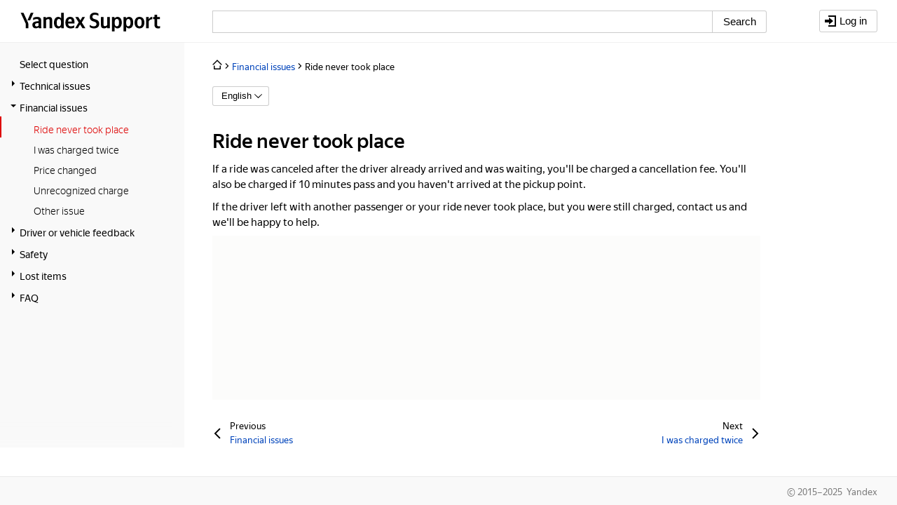

--- FILE ---
content_type: text/html;charset=utf-8
request_url: https://yandex.com/support/taxi-all-app-yango-uber/cost-trip/no-trip.html
body_size: 173258
content:
<!DOCTYPE html><html class="i-ua_js_no i-ua_css_standard" dir="ltr" lang="ru"><head><meta charset="utf-8"/><meta http-equiv="X-UA-Compatible" content="IE=edge"/><title>Ride never took place - Help. Help</title><link rel="shortcut icon" href="//yastatic.net/s3/locdoc/static/support/_/favicon.ico"/><meta name="copyright" content="(C) Copyright 2025"/><meta name="DC.rights.owner" content="(C) Copyright 2025"/><meta name="DC.type" content="concept"/><meta name="prodname" content="Help"/><meta name="robots" content="noindex"/><meta name="DC.format" content="HTML5"/><meta name="DC.identifier" content="no-trip"/><meta name="DC.language" content="en"/><meta name="generator" content="Yandex Yoda DITA"/><meta name="topic_id" content="no-trip"/><meta name="topic_name" content="Ride never took place"/><meta name="doc_id" content="taxi-all-app-yango-uber-guide"/><meta name="doc_name" content="Help"/><meta name="component_id" content=""/><meta name="component_name" content=""/><meta name="product_id" content="taxi-all-app-yango-uber-guide"/><meta name="product_name" content="Help"/><meta name="product" content="taxi-all-app-yango-uber-guide"/><meta name="product_realname" content="Help"/><meta name="doc_group" content="taxi-all-app-yango-uber-guide"/><meta name="doc_group_name" content="taxi-all-app-yango-uber-guide"/><meta name="section_name" content="Ride never took place"/><meta name="langs" content="en ru uk"/><meta name="viewport" content="width=device-width, initial-scale=1.0, maximum-scale=1.0, user-scalable=0"/><meta property="og:type" content="article"/><meta property="og:title" content="Ride never took place - Help. Help"/><meta property="og:url" content="https://yandex.com/support/taxi-all-app-yango-uber/cost-trip/no-trip.html"/><script nonce="qeaTWhMorQY8r8+NrTVi5w==">;(function(d,e,c,r){e=d.documentElement;c="className";r="replace";e[c]=e[c][r]("i-ua_js_no","i-ua_js_yes");if(d.compatMode!="CSS1Compat")e[c]=e[c][r]("i-ua_css_standart","i-ua_css_quirks")})(document);;(function(d,e,c,n,w,v,f){e=d.documentElement;c="className";n="createElementNS";f="firstChild";w="http://www.w3.org/2000/svg";e[c]+=" i-ua_svg_"+(!!d[n]&&!!d[n](w,"svg").createSVGRect?"yes":"no");v=d.createElement("div");v.innerHTML="<svg/>";e[c]+=" i-ua_inlinesvg_"+((v[f]&&v[f].namespaceURI)==w?"yes":"no");})(document);;(function(w,e,s,c,x,l,p,d){c="className";x="deviceXDPI";l="logicalXDPI";p="devicePixelRatio";d=x in s&&l in s&&s[x]/s[l]||p in w&&w[p];d>1&&(e[c]+=" i-ua_retina_yes")})(window,document.documentElement,screen);</script><link rel="stylesheet" href="//yastatic.net/s3/locdoc/static/doccenter/v2.317.2/bundles/index/_index.bidi.css"/><!--[if lte IE 8]><link rel="stylesheet" href="//yastatic.net/s3/locdoc/static/doccenter/v2.317.2/bundles/index/_index.bidi.ie8.css"/><![endif]--><link rel="stylesheet" href="//yastatic.net/s3/locdoc/static/support/trunk-1750070007/desktop.bundles/doc/_doc.css"/><link rel="stylesheet" href="https://yastatic.net/s3/locdoc/static/libraries/jquery.mcustomscrollbar/3.0.6/jquery.mCustomScrollbar.min.css"/><link rel="stylesheet" href="https://yastatic.net/s3/locdoc/static/libraries/nprogress/0.2.0/nprogress.min.css"/><script src="https://yastatic.net/ravenjs/3.23.3/raven.min.js" nonce="qeaTWhMorQY8r8+NrTVi5w=="></script></head><body class="b-page layout b-page__body i-ua i-global i-bem" data-bem='{"b-page":{"raven":{"config":{"autoBreadcrumbs":true,"environment":"production","captureUnhandledRejections":true,"release":"trunk-1750070007"},"user":{}},"serviceType":"support","isTouch":false},"i-ua":{},"i-global":{"lang":"ru","tld":"com","content-region":"ru","click-host":"//clck.yandex.ru","passport-host":"https://passport.yandex.ru","pass-host":"https://pass.yandex.ru","social-host":"https://social.yandex.ru","export-host":"https://export.yandex.ru","lego-static-host":"https://yastatic.net/lego/2.10-142"}}'><div class="notify i-bem" data-bem='{"notify":{}}'></div><i class="metrika i-bem" data-bem='{"metrika":{"counters":[21013972,70746865]}}'><script nonce="qeaTWhMorQY8r8+NrTVi5w==">(function(m,e,t,r,i,k,a) {m[i]=m[i]||function(){(m[i].a=m[i].a||[]).push(arguments)};
            m[i].l=1*new Date();k=e.createElement(t),a=e.getElementsByTagName(t)[0],k.async=1,k.src=r,a.parentNode.insertBefore(k,a)})
            (window, document, "script", "https://mc.yandex.ru/metrika/tag.js", "ym");ym(21013972, "init", {"accurateTrackBounce":true,"clickmap":true,"trackHash":true,"trackLinks":true,"webvisor":true});ym(70746865, "init", {"clickmap":true,"trackLinks":true,"accurateTrackBounce":true,"webvisor":false});</script><noscript><div><img class="metrika__img" src="https://mc.yandex.ru/watch/21013972" style="position:absolute; left:-9999px;" alt=""/><img class="metrika__img" src="https://mc.yandex.ru/watch/70746865" style="position:absolute; left:-9999px;" alt=""/></div></noscript></i><iframe class="ux-feedback i-bem" frameBorder="0" id="uxfb_iframe" src="https://samsara.s3.yandex.net/static/doc-ux-feedback.html" sandbox="allow-scripts allow-same-origin allow-forms allow-popups" style="display: none;" data-bem='{"ux-feedback":{}}'></iframe><div class="layout__head"><div class="b-header layout__head-inner i-bem" data-bem='{"b-header":{}}'><div class="mobile-search b-header__mobile-search"><div class="mobile-search__wrapper"><form class="search2 mobile-search__search-form suggest2-form i-bem" role="search" action="/support/search-results/" data-bem='{"suggest2-form":{"popupName":"popup2"}}'><div class="suggest2-form__node mobile-search__input"><span class="input input_size_m input_theme_normal suggest2-form__input i-bem" data-bem='{"input":{"live":false}}'><span class="input__box"><span class="input__clear" unselectable="on"> </span><input class="input__control" id="uniq176291531026627053" name="query" aria-labelledby="labeluniq176291531026627053 hintuniq176291531026627053" value=""/></span></span><div class="popup2 popup2_target_anchor popup2_theme_clear popup2_autoclosable_yes mobile-search__popup suggest2 suggest2_theme_normal suggest2_size_m suggest2_adaptive_yes suggest2_type_support suggest2-detect i-bem" data-bem='{"popup2":{"directions":["bottom-left"]},"suggest2":{"url":"/support/api/suggest/","dataType":"json","abortQueries":true,"submitBySelect":true,"sequentialQueriesTimeout":200},"suggest2-detect":{}}'><div class="popup2__content"></div></div></div></form><button class="button2 button2_view_classic mobile-search__button i-bem" type="button" autocomplete="off" tabindex="0" data-bem='{"button2":{}}'><span class="button2__text">Cancel</span></button></div></div><div class="header2 header2_border_transparent b-header__wrapper" role="banner"><div class="header2__main"><div class="header2__logo"><div class="b-header__logo b-header__logo_legal_no"><a class="b-header__logo-item" href="https://ya.ru" tabindex="-1"><image src="https://yastatic.net/q/logoaas/v2/Yandex.svg" alt="Yandex"></image></a><a class="b-header__logo-item" href="/support" tabindex="-1"><image src="https://yastatic.net/q/logoaas/v2/Support.svg" alt="Support"></image></a></div><button class="button2 button2_size_m button2_theme_clear button2_type_check button2_view_classic b-header__menu i-bem" type="button" autocomplete="off" tabindex="0" aria-pressed="false" data-bem='{"button2":{}}'><span class="icon b-header__menu-icon"></span></button></div><div class="header2__left"><span class="b-header__title">Help</span><form class="search2 b-header__search suggest2-form i-bem" role="search" action="/support/search-results/" data-bem='{"suggest2-form":{"popupName":"popup2"}}'><input class="search2__hidden" type="hidden" name="service" value="taxi-all-app-yango-uber-guide"/><div class="suggest2-form__node"><span class="input input_size_m input_theme_normal suggest2-form__input i-bem" data-bem='{"input":{"live":false}}'><span class="input__box"><span class="input__clear" unselectable="on"> </span><input class="input__control" id="uniq176291531026627054" name="query" aria-labelledby="labeluniq176291531026627054 hintuniq176291531026627054" value=""/></span></span><button class="button2 button2_size_m button2_theme_normal button2_pin_clear-round button2_type_submit button2_view_classic suggest2-form__button i-bem" type="submit" autocomplete="off" tabindex="-1" data-bem='{"button2":{}}'><span class="button2__text">Search</span></button><div class="popup2 popup2_target_anchor popup2_theme_clear popup2_autoclosable_yes suggest2 suggest2_theme_normal suggest2_size_m suggest2_adaptive_yes suggest2_type_support suggest2-detect i-bem" data-bem='{"popup2":{"directions":["bottom-left"]},"suggest2":{"url":"/support/api/suggest/","dataType":"json","abortQueries":true,"submitBySelect":true,"sequentialQueriesTimeout":200},"suggest2-detect":{}}'><div class="popup2__content"></div></div></div></form></div><div class="header2__right"><button class="button2 button2_size_m button2_theme_clear button2_type_check button2_view_classic b-header__mini-search i-bem" type="button" autocomplete="off" tabindex="0" aria-pressed="false" data-bem='{"button2":{}}'><span class="icon b-header__mini-search-icon"></span></button><div class="user2 b-header__user i-bem" data-bem='{"user2":{"_retpath":"//yandex.com/support/taxi-all-app-yango-uber/cost-trip/no-trip.html","_yu":"","accountsUrl":"https://pass.yandex.ru/accounts","_passportHost":"https://passport.yandex.com"}}'><a class="button2 button2_size_m button2_theme_pseudo button2_type_link button2_view_classic user2__enter i-bem" title="Log in" tabindex="-1" href="https://passport.yandex.com/auth?retpath=%2F%2Fyandex.com%2Fsupport%2Ftaxi-all-app-yango-uber%2Fcost-trip%2Fno-trip.html" data-bem='{"button2":{}}'><span class="icon icon_size_m button2__icon button2__icon_side_left user2__enter-icon"></span><span class="button2__text">Log in</span></a></div></div></div><div class="header2__white-stripe"></div></div><div class="mobile-menu b-header__mobile-menu i-bem" data-bem='{"mobile-menu":{"headerTitle":"Contents"}}'><div class="mobile-menu__close icon icon_type_close"></div><div class="mobile-menu__header">Contents</div><div class="mobile-menu__breadcrumbs"></div><div class="mobile-menu__menu"><div class="doc-c-mobile-menu doc-c doc-c-i-bem" doc-data-bem='{"doc-c-mobile-menu":{"levels":[{"hasParent":false,"items":[{"block":"doc-c-mobile-menu","elem":"item","data":{"title":"Select question","path":"/support/taxi-all-app-yango-uber/index.html","hasChildren":false,"nextLevel":{}},"mods":{},"elemMods":{"active":"no","opener":""},"__func77":true,"js":{"data":{"title":"Select question","path":"/support/taxi-all-app-yango-uber/index.html","hasChildren":false,"nextLevel":{}}},"content":{"block":"link","mix":{"block":"doc-c-mobile-menu","elem":"link"},"mods":{"theme":"black"},"text":"Select question","url":"/support/taxi-all-app-yango-uber/index.html","__func64":true,"__func57":true,"tag":"a","js":{},"attrs":{"tabindex":"0","href":"/support/taxi-all-app-yango-uber/index.html"},"content":[null,null,{"tag":false,"html":"Select question"},null]}},{"block":"doc-c-mobile-menu","elem":"item","data":{"title":" Technical issues","path":"/support/taxi-all-app-yango-uber/problems-app.html","hasChildren":true,"nextLevel":{"hasParent":true,"title":" Technical issues","items":[{"block":"doc-c-mobile-menu","elem":"item","data":{"title":" Technical issues","path":"/support/taxi-all-app-yango-uber/problems-app.html","items":[]},"mods":{"active":"no"}},{"block":"doc-c-mobile-menu","elem":"item","data":{"title":"Account error","path":"/support/taxi-all-app-yango-uber/setting/not-verify-tel.html","hasChildren":false,"nextLevel":{}},"mods":{"active":"no","opener":""}},{"block":"doc-c-mobile-menu","elem":"item","data":{"title":"Promo code isn&#39;t working","path":"/support/taxi-all-app-yango-uber/setting/promocode-problem.html","hasChildren":false,"nextLevel":{}},"mods":{"active":"no","opener":""}},{"block":"doc-c-mobile-menu","elem":"item","data":{"title":"Managing bank cards ","path":"/support/taxi-all-app-yango-uber/setting/not-del-add-card.html","hasChildren":false,"nextLevel":{}},"mods":{"active":"no","opener":""}},{"block":"doc-c-mobile-menu","elem":"item","data":{"title":"Issue with ride reports","path":"/support/taxi-all-app-yango-uber/setting/not-report.html","hasChildren":false,"nextLevel":{}},"mods":{"active":"no","opener":""}},{"block":"doc-c-mobile-menu","elem":"item","data":{"title":"Something else isn&#39;t working","path":"/support/taxi-all-app-yango-uber/setting/other-error.html","hasChildren":false,"nextLevel":{}},"mods":{"active":"no","opener":""}}]}},"mods":{},"elemMods":{"active":"no","opener":"yes"},"__func77":true,"js":{"data":{"title":" Technical issues","path":"/support/taxi-all-app-yango-uber/problems-app.html","hasChildren":true,"nextLevel":{"hasParent":true,"title":" Technical issues","items":[{"block":"doc-c-mobile-menu","elem":"item","data":{"title":" Technical issues","path":"/support/taxi-all-app-yango-uber/problems-app.html","items":[]},"mods":{"active":"no"}},{"block":"doc-c-mobile-menu","elem":"item","data":{"title":"Account error","path":"/support/taxi-all-app-yango-uber/setting/not-verify-tel.html","hasChildren":false,"nextLevel":{}},"mods":{"active":"no","opener":""}},{"block":"doc-c-mobile-menu","elem":"item","data":{"title":"Promo code isn&#39;t working","path":"/support/taxi-all-app-yango-uber/setting/promocode-problem.html","hasChildren":false,"nextLevel":{}},"mods":{"active":"no","opener":""}},{"block":"doc-c-mobile-menu","elem":"item","data":{"title":"Managing bank cards ","path":"/support/taxi-all-app-yango-uber/setting/not-del-add-card.html","hasChildren":false,"nextLevel":{}},"mods":{"active":"no","opener":""}},{"block":"doc-c-mobile-menu","elem":"item","data":{"title":"Issue with ride reports","path":"/support/taxi-all-app-yango-uber/setting/not-report.html","hasChildren":false,"nextLevel":{}},"mods":{"active":"no","opener":""}},{"block":"doc-c-mobile-menu","elem":"item","data":{"title":"Something else isn&#39;t working","path":"/support/taxi-all-app-yango-uber/setting/other-error.html","hasChildren":false,"nextLevel":{}},"mods":{"active":"no","opener":""}}]}}},"content":{"block":"link","mix":{"block":"doc-c-mobile-menu","elem":"link"},"mods":{"theme":"black"},"text":" Technical issues","url":"/support/taxi-all-app-yango-uber/problems-app.html","__func64":true,"__func57":true,"tag":"a","js":{},"attrs":{"tabindex":"0","href":"/support/taxi-all-app-yango-uber/problems-app.html"},"content":[null,null,{"tag":false,"html":" Technical issues"},null]}},{"block":"doc-c-mobile-menu","elem":"item","data":{"title":"Financial issues","path":"/support/taxi-all-app-yango-uber/cost-trip.html","hasChildren":true,"nextLevel":{"hasParent":true,"title":"Financial issues","items":[{"block":"doc-c-mobile-menu","elem":"item","data":{"title":"Financial issues","path":"/support/taxi-all-app-yango-uber/cost-trip.html","items":[]},"mods":{"active":"no"}},{"block":"doc-c-mobile-menu","elem":"item","data":{"title":"Ride never took place","path":"/support/taxi-all-app-yango-uber/cost-trip/no-trip.html","hasChildren":false,"nextLevel":{}},"mods":{"active":"yes","opener":""}},{"block":"doc-c-mobile-menu","elem":"item","data":{"title":"I was charged twice","path":"/support/taxi-all-app-yango-uber/cost-trip/twice.html","hasChildren":false,"nextLevel":{}},"mods":{"active":"no","opener":""}},{"block":"doc-c-mobile-menu","elem":"item","data":{"title":"Price changed","path":"/support/taxi-all-app-yango-uber/cost-trip/change.html","hasChildren":false,"nextLevel":{}},"mods":{"active":"no","opener":""}},{"block":"doc-c-mobile-menu","elem":"item","data":{"title":"Unrecognized charge","path":"/support/taxi-all-app-yango-uber/cost-trip/unrecognized.html","hasChildren":false,"nextLevel":{}},"mods":{"active":"no","opener":""}},{"block":"doc-c-mobile-menu","elem":"item","data":{"title":"Other issue","path":"/support/taxi-all-app-yango-uber/cost-trip/other.html","hasChildren":false,"nextLevel":{}},"mods":{"active":"no","opener":""}}]}},"mods":{},"elemMods":{"active":"no","opener":"yes"},"__func77":true,"js":{"data":{"title":"Financial issues","path":"/support/taxi-all-app-yango-uber/cost-trip.html","hasChildren":true,"nextLevel":{"hasParent":true,"title":"Financial issues","items":[{"block":"doc-c-mobile-menu","elem":"item","data":{"title":"Financial issues","path":"/support/taxi-all-app-yango-uber/cost-trip.html","items":[]},"mods":{"active":"no"}},{"block":"doc-c-mobile-menu","elem":"item","data":{"title":"Ride never took place","path":"/support/taxi-all-app-yango-uber/cost-trip/no-trip.html","hasChildren":false,"nextLevel":{}},"mods":{"active":"yes","opener":""}},{"block":"doc-c-mobile-menu","elem":"item","data":{"title":"I was charged twice","path":"/support/taxi-all-app-yango-uber/cost-trip/twice.html","hasChildren":false,"nextLevel":{}},"mods":{"active":"no","opener":""}},{"block":"doc-c-mobile-menu","elem":"item","data":{"title":"Price changed","path":"/support/taxi-all-app-yango-uber/cost-trip/change.html","hasChildren":false,"nextLevel":{}},"mods":{"active":"no","opener":""}},{"block":"doc-c-mobile-menu","elem":"item","data":{"title":"Unrecognized charge","path":"/support/taxi-all-app-yango-uber/cost-trip/unrecognized.html","hasChildren":false,"nextLevel":{}},"mods":{"active":"no","opener":""}},{"block":"doc-c-mobile-menu","elem":"item","data":{"title":"Other issue","path":"/support/taxi-all-app-yango-uber/cost-trip/other.html","hasChildren":false,"nextLevel":{}},"mods":{"active":"no","opener":""}}]}}},"content":{"block":"link","mix":{"block":"doc-c-mobile-menu","elem":"link"},"mods":{"theme":"black"},"text":"Financial issues","url":"/support/taxi-all-app-yango-uber/cost-trip.html","__func64":true,"__func57":true,"tag":"a","js":{},"attrs":{"tabindex":"0","href":"/support/taxi-all-app-yango-uber/cost-trip.html"},"content":[null,null,{"tag":false,"html":"Financial issues"},null]}},{"block":"doc-c-mobile-menu","elem":"item","data":{"title":"Driver or vehicle feedback","path":"/support/taxi-all-app-yango-uber/complain.html","hasChildren":true,"nextLevel":{"hasParent":true,"title":"Driver or vehicle feedback","items":[{"block":"doc-c-mobile-menu","elem":"item","data":{"title":"Driver or vehicle feedback","path":"/support/taxi-all-app-yango-uber/complain.html","items":[]},"mods":{"active":"no"}},{"block":"doc-c-mobile-menu","elem":"item","data":{"title":"Issue with driver","path":"/support/taxi-all-app-yango-uber/feedback/behavior.html","hasChildren":false,"nextLevel":{}},"mods":{"active":"no","opener":""}},{"block":"doc-c-mobile-menu","elem":"item","data":{"title":"Issue with car","path":"/support/taxi-all-app-yango-uber/feedback/condition.html","hasChildren":false,"nextLevel":{}},"mods":{"active":"no","opener":""}},{"block":"doc-c-mobile-menu","elem":"item","data":{"title":"Rides with children","path":"/support/taxi-all-app-yango-uber/feedback/kids.html","hasChildren":false,"nextLevel":{}},"mods":{"active":"no","opener":""}},{"block":"doc-c-mobile-menu","elem":"item","data":{"title":"Rides with pets","path":"/support/taxi-all-app-yango-uber/feedback/pets.html","hasChildren":false,"nextLevel":{}},"mods":{"active":"no","opener":""}},{"block":"doc-c-mobile-menu","elem":"item","data":{"title":"Positive feedback","path":"/support/taxi-all-app-yango-uber/feedback/thanks.html","hasChildren":false,"nextLevel":{}},"mods":{"active":"no","opener":""}},{"block":"doc-c-mobile-menu","elem":"item","data":{"title":"Other issue","path":"/support/taxi-all-app-yango-uber/feedback/other-feedback.html","hasChildren":false,"nextLevel":{}},"mods":{"active":"no","opener":""}}]}},"mods":{},"elemMods":{"active":"no","opener":"yes"},"__func77":true,"js":{"data":{"title":"Driver or vehicle feedback","path":"/support/taxi-all-app-yango-uber/complain.html","hasChildren":true,"nextLevel":{"hasParent":true,"title":"Driver or vehicle feedback","items":[{"block":"doc-c-mobile-menu","elem":"item","data":{"title":"Driver or vehicle feedback","path":"/support/taxi-all-app-yango-uber/complain.html","items":[]},"mods":{"active":"no"}},{"block":"doc-c-mobile-menu","elem":"item","data":{"title":"Issue with driver","path":"/support/taxi-all-app-yango-uber/feedback/behavior.html","hasChildren":false,"nextLevel":{}},"mods":{"active":"no","opener":""}},{"block":"doc-c-mobile-menu","elem":"item","data":{"title":"Issue with car","path":"/support/taxi-all-app-yango-uber/feedback/condition.html","hasChildren":false,"nextLevel":{}},"mods":{"active":"no","opener":""}},{"block":"doc-c-mobile-menu","elem":"item","data":{"title":"Rides with children","path":"/support/taxi-all-app-yango-uber/feedback/kids.html","hasChildren":false,"nextLevel":{}},"mods":{"active":"no","opener":""}},{"block":"doc-c-mobile-menu","elem":"item","data":{"title":"Rides with pets","path":"/support/taxi-all-app-yango-uber/feedback/pets.html","hasChildren":false,"nextLevel":{}},"mods":{"active":"no","opener":""}},{"block":"doc-c-mobile-menu","elem":"item","data":{"title":"Positive feedback","path":"/support/taxi-all-app-yango-uber/feedback/thanks.html","hasChildren":false,"nextLevel":{}},"mods":{"active":"no","opener":""}},{"block":"doc-c-mobile-menu","elem":"item","data":{"title":"Other issue","path":"/support/taxi-all-app-yango-uber/feedback/other-feedback.html","hasChildren":false,"nextLevel":{}},"mods":{"active":"no","opener":""}}]}}},"content":{"block":"link","mix":{"block":"doc-c-mobile-menu","elem":"link"},"mods":{"theme":"black"},"text":"Driver or vehicle feedback","url":"/support/taxi-all-app-yango-uber/complain.html","__func64":true,"__func57":true,"tag":"a","js":{},"attrs":{"tabindex":"0","href":"/support/taxi-all-app-yango-uber/complain.html"},"content":[null,null,{"tag":false,"html":"Driver or vehicle feedback"},null]}},{"block":"doc-c-mobile-menu","elem":"item","data":{"title":"Safety","path":"/support/taxi-all-app-yango-uber/accident.html","hasChildren":true,"nextLevel":{"hasParent":true,"title":"Safety","items":[{"block":"doc-c-mobile-menu","elem":"item","data":{"title":"Safety","path":"/support/taxi-all-app-yango-uber/accident.html","items":[]},"mods":{"active":"no"}},{"block":"doc-c-mobile-menu","elem":"item","data":{"title":"I was in a traffic accident","path":"/support/taxi-all-app-yango-uber/accident-fos.html","hasChildren":false,"nextLevel":{}},"mods":{"active":"no","opener":""}},{"block":"doc-c-mobile-menu","elem":"item","data":{"title":"Dangerous driving or traffic violations","path":"/support/taxi-all-app-yango-uber/accident-dangerous-driving.html","hasChildren":false,"nextLevel":{}},"mods":{"active":"no","opener":""}},{"block":"doc-c-mobile-menu","elem":"item","data":{"title":"I feel unsafe","path":"/support/taxi-all-app-yango-uber/accident-sos-fos.html","hasChildren":false,"nextLevel":{}},"mods":{"active":"no","opener":""}}]}},"mods":{},"elemMods":{"active":"no","opener":"yes"},"__func77":true,"js":{"data":{"title":"Safety","path":"/support/taxi-all-app-yango-uber/accident.html","hasChildren":true,"nextLevel":{"hasParent":true,"title":"Safety","items":[{"block":"doc-c-mobile-menu","elem":"item","data":{"title":"Safety","path":"/support/taxi-all-app-yango-uber/accident.html","items":[]},"mods":{"active":"no"}},{"block":"doc-c-mobile-menu","elem":"item","data":{"title":"I was in a traffic accident","path":"/support/taxi-all-app-yango-uber/accident-fos.html","hasChildren":false,"nextLevel":{}},"mods":{"active":"no","opener":""}},{"block":"doc-c-mobile-menu","elem":"item","data":{"title":"Dangerous driving or traffic violations","path":"/support/taxi-all-app-yango-uber/accident-dangerous-driving.html","hasChildren":false,"nextLevel":{}},"mods":{"active":"no","opener":""}},{"block":"doc-c-mobile-menu","elem":"item","data":{"title":"I feel unsafe","path":"/support/taxi-all-app-yango-uber/accident-sos-fos.html","hasChildren":false,"nextLevel":{}},"mods":{"active":"no","opener":""}}]}}},"content":{"block":"link","mix":{"block":"doc-c-mobile-menu","elem":"link"},"mods":{"theme":"black"},"text":"Safety","url":"/support/taxi-all-app-yango-uber/accident.html","__func64":true,"__func57":true,"tag":"a","js":{},"attrs":{"tabindex":"0","href":"/support/taxi-all-app-yango-uber/accident.html"},"content":[null,null,{"tag":false,"html":"Safety"},null]}},{"block":"doc-c-mobile-menu","elem":"item","data":{"title":"Lost items","path":"/support/taxi-all-app-yango-uber/forgot.html","hasChildren":true,"nextLevel":{"hasParent":true,"title":"Lost items","items":[{"block":"doc-c-mobile-menu","elem":"item","data":{"title":"Lost items","path":"/support/taxi-all-app-yango-uber/forgot.html","items":[]},"mods":{"active":"no"}},{"block":"doc-c-mobile-menu","elem":"item","data":{"title":"Phone","path":"/support/taxi-all-app-yango-uber/forgot/phone.html","hasChildren":false,"nextLevel":{}},"mods":{"active":"no","opener":""}},{"block":"doc-c-mobile-menu","elem":"item","data":{"title":"Other","path":"/support/taxi-all-app-yango-uber/forgot/other.html","hasChildren":false,"nextLevel":{}},"mods":{"active":"no","opener":""}}]}},"mods":{},"elemMods":{"active":"no","opener":"yes"},"__func77":true,"js":{"data":{"title":"Lost items","path":"/support/taxi-all-app-yango-uber/forgot.html","hasChildren":true,"nextLevel":{"hasParent":true,"title":"Lost items","items":[{"block":"doc-c-mobile-menu","elem":"item","data":{"title":"Lost items","path":"/support/taxi-all-app-yango-uber/forgot.html","items":[]},"mods":{"active":"no"}},{"block":"doc-c-mobile-menu","elem":"item","data":{"title":"Phone","path":"/support/taxi-all-app-yango-uber/forgot/phone.html","hasChildren":false,"nextLevel":{}},"mods":{"active":"no","opener":""}},{"block":"doc-c-mobile-menu","elem":"item","data":{"title":"Other","path":"/support/taxi-all-app-yango-uber/forgot/other.html","hasChildren":false,"nextLevel":{}},"mods":{"active":"no","opener":""}}]}}},"content":{"block":"link","mix":{"block":"doc-c-mobile-menu","elem":"link"},"mods":{"theme":"black"},"text":"Lost items","url":"/support/taxi-all-app-yango-uber/forgot.html","__func64":true,"__func57":true,"tag":"a","js":{},"attrs":{"tabindex":"0","href":"/support/taxi-all-app-yango-uber/forgot.html"},"content":[null,null,{"tag":false,"html":"Lost items"},null]}},{"block":"doc-c-mobile-menu","elem":"item","data":{"title":"FAQ","path":"/support/taxi-all-app-yango-uber/popular-question.html","hasChildren":true,"nextLevel":{"hasParent":true,"title":"FAQ","items":[{"block":"doc-c-mobile-menu","elem":"item","data":{"title":"FAQ","path":"/support/taxi-all-app-yango-uber/popular-question.html","items":[]},"mods":{"active":"no"}},{"block":"doc-c-mobile-menu","elem":"item","data":{"title":"How it works","path":"/support/taxi-all-app-yango-uber/about.html","hasChildren":false,"nextLevel":{}},"mods":{"active":"no","opener":""}},{"block":"doc-c-mobile-menu","elem":"item","data":{"title":"App settings","path":"/support/taxi-all-app-yango-uber/tune.html","hasChildren":true,"nextLevel":{"hasParent":true,"title":"App settings","items":[{"block":"doc-c-mobile-menu","elem":"item","data":{"title":"App settings","path":"/support/taxi-all-app-yango-uber/tune.html","items":[]},"mods":{"active":"no"}},{"block":"doc-c-mobile-menu","elem":"item","data":{"title":"Add or delete account","path":"/support/taxi-all-app-yango-uber/how-to-use/account.html","hasChildren":false,"nextLevel":{}},"mods":{"active":"no","opener":""}},{"block":"doc-c-mobile-menu","elem":"item","data":{"title":"Add or delete a card","path":"/support/taxi-all-app-yango-uber/how-to-use/add-del-card.html","hasChildren":false,"nextLevel":{}},"mods":{"active":"no","opener":""}},{"block":"doc-c-mobile-menu","elem":"item","data":{"title":"Enable push notifications","path":"/support/taxi-all-app-yango-uber/how-to-use/push.html","hasChildren":false,"nextLevel":{}},"mods":{"active":"no","opener":""}},{"block":"doc-c-mobile-menu","elem":"item","data":{"title":"Change languages in the app","path":"/support/taxi-all-app-yango-uber/how-to-use/lang.html","hasChildren":false,"nextLevel":{}},"mods":{"active":"no","opener":""}},{"block":"doc-c-mobile-menu","elem":"item","data":{"title":"Delete ride history","path":"/support/taxi-all-app-yango-uber/how-to-use/history.html","hasChildren":false,"nextLevel":{}},"mods":{"active":"no","opener":""}}]}},"mods":{"active":"no","opener":"yes"}},{"block":"doc-c-mobile-menu","elem":"item","data":{"title":"Requesting and paying for rides","path":"/support/taxi-all-app-yango-uber/how-order.html","hasChildren":true,"nextLevel":{"hasParent":true,"title":"Requesting and paying for rides","items":[{"block":"doc-c-mobile-menu","elem":"item","data":{"title":"Requesting and paying for rides","path":"/support/taxi-all-app-yango-uber/how-order.html","items":[]},"mods":{"active":"no"}},{"block":"doc-c-mobile-menu","elem":"item","data":{"title":"Request a ride","path":"/support/taxi-all-app-yango-uber/how-to-order/order.html","hasChildren":false,"nextLevel":{}},"mods":{"active":"no","opener":""}},{"block":"doc-c-mobile-menu","elem":"item","data":{"title":"Select payment method","path":"/support/taxi-all-app-yango-uber/how-to-order/payment-method.html","hasChildren":false,"nextLevel":{}},"mods":{"active":"no","opener":""}},{"block":"doc-c-mobile-menu","elem":"item","data":{"title":"Tip your driver","path":"/support/taxi-all-app-yango-uber/how-to-order/tips.html","hasChildren":false,"nextLevel":{}},"mods":{"active":"no","opener":""}},{"block":"doc-c-mobile-menu","elem":"item","data":{"title":"Use promo codes","path":"/support/taxi-all-app-yango-uber/how-to-order/promocode.html","hasChildren":false,"nextLevel":{}},"mods":{"active":"no","opener":""}},{"block":"doc-c-mobile-menu","elem":"item","data":{"title":"Get a ride receipt","path":"/support/taxi-all-app-yango-uber/how-to-order/receipt.html","hasChildren":false,"nextLevel":{}},"mods":{"active":"no","opener":""}}]}},"mods":{"active":"no","opener":"yes"}},{"block":"doc-c-mobile-menu","elem":"item","data":{"title":"Safety","path":"/support/taxi-all-app-yango-uber/security.html","hasChildren":false,"nextLevel":{}},"mods":{"active":"no","opener":""}},{"block":"doc-c-mobile-menu","elem":"item","data":{"title":"New features","path":"/support/taxi-all-app-yango-uber/features.html","hasChildren":false,"nextLevel":{}},"mods":{"active":"no","opener":""}},{"block":"doc-c-mobile-menu","elem":"item","data":{"title":"Partnerships","path":"/support/taxi-all-app-yango-uber/partnership.html","hasChildren":false,"nextLevel":{}},"mods":{"active":"no","opener":""}}]}},"mods":{},"elemMods":{"active":"no","opener":"yes"},"__func77":true,"js":{"data":{"title":"FAQ","path":"/support/taxi-all-app-yango-uber/popular-question.html","hasChildren":true,"nextLevel":{"hasParent":true,"title":"FAQ","items":[{"block":"doc-c-mobile-menu","elem":"item","data":{"title":"FAQ","path":"/support/taxi-all-app-yango-uber/popular-question.html","items":[]},"mods":{"active":"no"}},{"block":"doc-c-mobile-menu","elem":"item","data":{"title":"How it works","path":"/support/taxi-all-app-yango-uber/about.html","hasChildren":false,"nextLevel":{}},"mods":{"active":"no","opener":""}},{"block":"doc-c-mobile-menu","elem":"item","data":{"title":"App settings","path":"/support/taxi-all-app-yango-uber/tune.html","hasChildren":true,"nextLevel":{"hasParent":true,"title":"App settings","items":[{"block":"doc-c-mobile-menu","elem":"item","data":{"title":"App settings","path":"/support/taxi-all-app-yango-uber/tune.html","items":[]},"mods":{"active":"no"}},{"block":"doc-c-mobile-menu","elem":"item","data":{"title":"Add or delete account","path":"/support/taxi-all-app-yango-uber/how-to-use/account.html","hasChildren":false,"nextLevel":{}},"mods":{"active":"no","opener":""}},{"block":"doc-c-mobile-menu","elem":"item","data":{"title":"Add or delete a card","path":"/support/taxi-all-app-yango-uber/how-to-use/add-del-card.html","hasChildren":false,"nextLevel":{}},"mods":{"active":"no","opener":""}},{"block":"doc-c-mobile-menu","elem":"item","data":{"title":"Enable push notifications","path":"/support/taxi-all-app-yango-uber/how-to-use/push.html","hasChildren":false,"nextLevel":{}},"mods":{"active":"no","opener":""}},{"block":"doc-c-mobile-menu","elem":"item","data":{"title":"Change languages in the app","path":"/support/taxi-all-app-yango-uber/how-to-use/lang.html","hasChildren":false,"nextLevel":{}},"mods":{"active":"no","opener":""}},{"block":"doc-c-mobile-menu","elem":"item","data":{"title":"Delete ride history","path":"/support/taxi-all-app-yango-uber/how-to-use/history.html","hasChildren":false,"nextLevel":{}},"mods":{"active":"no","opener":""}}]}},"mods":{"active":"no","opener":"yes"}},{"block":"doc-c-mobile-menu","elem":"item","data":{"title":"Requesting and paying for rides","path":"/support/taxi-all-app-yango-uber/how-order.html","hasChildren":true,"nextLevel":{"hasParent":true,"title":"Requesting and paying for rides","items":[{"block":"doc-c-mobile-menu","elem":"item","data":{"title":"Requesting and paying for rides","path":"/support/taxi-all-app-yango-uber/how-order.html","items":[]},"mods":{"active":"no"}},{"block":"doc-c-mobile-menu","elem":"item","data":{"title":"Request a ride","path":"/support/taxi-all-app-yango-uber/how-to-order/order.html","hasChildren":false,"nextLevel":{}},"mods":{"active":"no","opener":""}},{"block":"doc-c-mobile-menu","elem":"item","data":{"title":"Select payment method","path":"/support/taxi-all-app-yango-uber/how-to-order/payment-method.html","hasChildren":false,"nextLevel":{}},"mods":{"active":"no","opener":""}},{"block":"doc-c-mobile-menu","elem":"item","data":{"title":"Tip your driver","path":"/support/taxi-all-app-yango-uber/how-to-order/tips.html","hasChildren":false,"nextLevel":{}},"mods":{"active":"no","opener":""}},{"block":"doc-c-mobile-menu","elem":"item","data":{"title":"Use promo codes","path":"/support/taxi-all-app-yango-uber/how-to-order/promocode.html","hasChildren":false,"nextLevel":{}},"mods":{"active":"no","opener":""}},{"block":"doc-c-mobile-menu","elem":"item","data":{"title":"Get a ride receipt","path":"/support/taxi-all-app-yango-uber/how-to-order/receipt.html","hasChildren":false,"nextLevel":{}},"mods":{"active":"no","opener":""}}]}},"mods":{"active":"no","opener":"yes"}},{"block":"doc-c-mobile-menu","elem":"item","data":{"title":"Safety","path":"/support/taxi-all-app-yango-uber/security.html","hasChildren":false,"nextLevel":{}},"mods":{"active":"no","opener":""}},{"block":"doc-c-mobile-menu","elem":"item","data":{"title":"New features","path":"/support/taxi-all-app-yango-uber/features.html","hasChildren":false,"nextLevel":{}},"mods":{"active":"no","opener":""}},{"block":"doc-c-mobile-menu","elem":"item","data":{"title":"Partnerships","path":"/support/taxi-all-app-yango-uber/partnership.html","hasChildren":false,"nextLevel":{}},"mods":{"active":"no","opener":""}}]}}},"content":{"block":"link","mix":{"block":"doc-c-mobile-menu","elem":"link"},"mods":{"theme":"black"},"text":"FAQ","url":"/support/taxi-all-app-yango-uber/popular-question.html","__func64":true,"__func57":true,"tag":"a","js":{},"attrs":{"tabindex":"0","href":"/support/taxi-all-app-yango-uber/popular-question.html"},"content":[null,null,{"tag":false,"html":"FAQ"},null]}}]},{"hasParent":true,"title":"Financial issues","items":[{"block":"doc-c-mobile-menu","elem":"item","data":{"title":"Financial issues","path":"/support/taxi-all-app-yango-uber/cost-trip.html","items":[]},"mods":{},"elemMods":{"active":"no"},"__func77":true,"js":{"data":{"title":"Financial issues","path":"/support/taxi-all-app-yango-uber/cost-trip.html","items":[]}},"content":{"block":"link","mix":{"block":"doc-c-mobile-menu","elem":"link"},"mods":{"theme":"black"},"text":"Financial issues","url":"/support/taxi-all-app-yango-uber/cost-trip.html","__func64":true,"__func57":true,"tag":"a","js":{},"attrs":{"tabindex":"0","href":"/support/taxi-all-app-yango-uber/cost-trip.html"},"content":[null,null,{"tag":false,"html":"Financial issues"},null]}},{"block":"doc-c-mobile-menu","elem":"item","data":{"title":"Ride never took place","path":"/support/taxi-all-app-yango-uber/cost-trip/no-trip.html","hasChildren":false,"nextLevel":{}},"mods":{},"elemMods":{"active":"yes","opener":""},"__func77":true,"js":{"data":{"title":"Ride never took place","path":"/support/taxi-all-app-yango-uber/cost-trip/no-trip.html","hasChildren":false,"nextLevel":{}}},"content":{"block":"link","mix":{"block":"doc-c-mobile-menu","elem":"link"},"mods":{"theme":"black"},"text":"Ride never took place","url":"/support/taxi-all-app-yango-uber/cost-trip/no-trip.html","__func64":true,"__func57":true,"tag":"a","js":{},"attrs":{"tabindex":"0","href":"/support/taxi-all-app-yango-uber/cost-trip/no-trip.html"},"content":[null,null,{"tag":false,"html":"Ride never took place"},null]}},{"block":"doc-c-mobile-menu","elem":"item","data":{"title":"I was charged twice","path":"/support/taxi-all-app-yango-uber/cost-trip/twice.html","hasChildren":false,"nextLevel":{}},"mods":{},"elemMods":{"active":"no","opener":""},"__func77":true,"js":{"data":{"title":"I was charged twice","path":"/support/taxi-all-app-yango-uber/cost-trip/twice.html","hasChildren":false,"nextLevel":{}}},"content":{"block":"link","mix":{"block":"doc-c-mobile-menu","elem":"link"},"mods":{"theme":"black"},"text":"I was charged twice","url":"/support/taxi-all-app-yango-uber/cost-trip/twice.html","__func64":true,"__func57":true,"tag":"a","js":{},"attrs":{"tabindex":"0","href":"/support/taxi-all-app-yango-uber/cost-trip/twice.html"},"content":[null,null,{"tag":false,"html":"I was charged twice"},null]}},{"block":"doc-c-mobile-menu","elem":"item","data":{"title":"Price changed","path":"/support/taxi-all-app-yango-uber/cost-trip/change.html","hasChildren":false,"nextLevel":{}},"mods":{},"elemMods":{"active":"no","opener":""},"__func77":true,"js":{"data":{"title":"Price changed","path":"/support/taxi-all-app-yango-uber/cost-trip/change.html","hasChildren":false,"nextLevel":{}}},"content":{"block":"link","mix":{"block":"doc-c-mobile-menu","elem":"link"},"mods":{"theme":"black"},"text":"Price changed","url":"/support/taxi-all-app-yango-uber/cost-trip/change.html","__func64":true,"__func57":true,"tag":"a","js":{},"attrs":{"tabindex":"0","href":"/support/taxi-all-app-yango-uber/cost-trip/change.html"},"content":[null,null,{"tag":false,"html":"Price changed"},null]}},{"block":"doc-c-mobile-menu","elem":"item","data":{"title":"Unrecognized charge","path":"/support/taxi-all-app-yango-uber/cost-trip/unrecognized.html","hasChildren":false,"nextLevel":{}},"mods":{},"elemMods":{"active":"no","opener":""},"__func77":true,"js":{"data":{"title":"Unrecognized charge","path":"/support/taxi-all-app-yango-uber/cost-trip/unrecognized.html","hasChildren":false,"nextLevel":{}}},"content":{"block":"link","mix":{"block":"doc-c-mobile-menu","elem":"link"},"mods":{"theme":"black"},"text":"Unrecognized charge","url":"/support/taxi-all-app-yango-uber/cost-trip/unrecognized.html","__func64":true,"__func57":true,"tag":"a","js":{},"attrs":{"tabindex":"0","href":"/support/taxi-all-app-yango-uber/cost-trip/unrecognized.html"},"content":[null,null,{"tag":false,"html":"Unrecognized charge"},null]}},{"block":"doc-c-mobile-menu","elem":"item","data":{"title":"Other issue","path":"/support/taxi-all-app-yango-uber/cost-trip/other.html","hasChildren":false,"nextLevel":{}},"mods":{},"elemMods":{"active":"no","opener":""},"__func77":true,"js":{"data":{"title":"Other issue","path":"/support/taxi-all-app-yango-uber/cost-trip/other.html","hasChildren":false,"nextLevel":{}}},"content":{"block":"link","mix":{"block":"doc-c-mobile-menu","elem":"link"},"mods":{"theme":"black"},"text":"Other issue","url":"/support/taxi-all-app-yango-uber/cost-trip/other.html","__func64":true,"__func57":true,"tag":"a","js":{},"attrs":{"tabindex":"0","href":"/support/taxi-all-app-yango-uber/cost-trip/other.html"},"content":[null,null,{"tag":false,"html":"Other issue"},null]}}]}]}}'><div class="doc-c-mobile-menu__container"><div class="doc-c-mobile-menu__level"><div class="doc-c-mobile-menu__item doc-c-mobile-menu__item_active_no doc-c-i-bem" doc-data-bem='{"doc-c-mobile-menu__item":{"data":{"title":"Select question","path":"/support/taxi-all-app-yango-uber/index.html","hasChildren":false,"nextLevel":{}}}}'><a class="link link_theme_black doc-c-mobile-menu__link doc-c-i-bem" tabindex="0" href="/support/taxi-all-app-yango-uber/index.html" doc-data-bem='{"link":{}}'>Select question</a></div><div class="doc-c-mobile-menu__item doc-c-mobile-menu__item_active_no doc-c-mobile-menu__item_opener_yes doc-c-i-bem" doc-data-bem='{"doc-c-mobile-menu__item":{"data":{"title":" Technical issues","path":"/support/taxi-all-app-yango-uber/problems-app.html","hasChildren":true,"nextLevel":{"hasParent":true,"title":" Technical issues","items":[{"block":"doc-c-mobile-menu","elem":"item","data":{"title":" Technical issues","path":"/support/taxi-all-app-yango-uber/problems-app.html","items":[]},"mods":{"active":"no"}},{"block":"doc-c-mobile-menu","elem":"item","data":{"title":"Account error","path":"/support/taxi-all-app-yango-uber/setting/not-verify-tel.html","hasChildren":false,"nextLevel":{}},"mods":{"active":"no","opener":""}},{"block":"doc-c-mobile-menu","elem":"item","data":{"title":"Promo code isn&#39;t working","path":"/support/taxi-all-app-yango-uber/setting/promocode-problem.html","hasChildren":false,"nextLevel":{}},"mods":{"active":"no","opener":""}},{"block":"doc-c-mobile-menu","elem":"item","data":{"title":"Managing bank cards ","path":"/support/taxi-all-app-yango-uber/setting/not-del-add-card.html","hasChildren":false,"nextLevel":{}},"mods":{"active":"no","opener":""}},{"block":"doc-c-mobile-menu","elem":"item","data":{"title":"Issue with ride reports","path":"/support/taxi-all-app-yango-uber/setting/not-report.html","hasChildren":false,"nextLevel":{}},"mods":{"active":"no","opener":""}},{"block":"doc-c-mobile-menu","elem":"item","data":{"title":"Something else isn&#39;t working","path":"/support/taxi-all-app-yango-uber/setting/other-error.html","hasChildren":false,"nextLevel":{}},"mods":{"active":"no","opener":""}}]}}}}'><a class="link link_theme_black doc-c-mobile-menu__link doc-c-i-bem" tabindex="0" href="/support/taxi-all-app-yango-uber/problems-app.html" doc-data-bem='{"link":{}}'> Technical issues</a></div><div class="doc-c-mobile-menu__item doc-c-mobile-menu__item_active_no doc-c-mobile-menu__item_opener_yes doc-c-i-bem" doc-data-bem='{"doc-c-mobile-menu__item":{"data":{"title":"Financial issues","path":"/support/taxi-all-app-yango-uber/cost-trip.html","hasChildren":true,"nextLevel":{"hasParent":true,"title":"Financial issues","items":[{"block":"doc-c-mobile-menu","elem":"item","data":{"title":"Financial issues","path":"/support/taxi-all-app-yango-uber/cost-trip.html","items":[]},"mods":{"active":"no"}},{"block":"doc-c-mobile-menu","elem":"item","data":{"title":"Ride never took place","path":"/support/taxi-all-app-yango-uber/cost-trip/no-trip.html","hasChildren":false,"nextLevel":{}},"mods":{"active":"yes","opener":""}},{"block":"doc-c-mobile-menu","elem":"item","data":{"title":"I was charged twice","path":"/support/taxi-all-app-yango-uber/cost-trip/twice.html","hasChildren":false,"nextLevel":{}},"mods":{"active":"no","opener":""}},{"block":"doc-c-mobile-menu","elem":"item","data":{"title":"Price changed","path":"/support/taxi-all-app-yango-uber/cost-trip/change.html","hasChildren":false,"nextLevel":{}},"mods":{"active":"no","opener":""}},{"block":"doc-c-mobile-menu","elem":"item","data":{"title":"Unrecognized charge","path":"/support/taxi-all-app-yango-uber/cost-trip/unrecognized.html","hasChildren":false,"nextLevel":{}},"mods":{"active":"no","opener":""}},{"block":"doc-c-mobile-menu","elem":"item","data":{"title":"Other issue","path":"/support/taxi-all-app-yango-uber/cost-trip/other.html","hasChildren":false,"nextLevel":{}},"mods":{"active":"no","opener":""}}]}}}}'><a class="link link_theme_black doc-c-mobile-menu__link doc-c-i-bem" tabindex="0" href="/support/taxi-all-app-yango-uber/cost-trip.html" doc-data-bem='{"link":{}}'>Financial issues</a></div><div class="doc-c-mobile-menu__item doc-c-mobile-menu__item_active_no doc-c-mobile-menu__item_opener_yes doc-c-i-bem" doc-data-bem='{"doc-c-mobile-menu__item":{"data":{"title":"Driver or vehicle feedback","path":"/support/taxi-all-app-yango-uber/complain.html","hasChildren":true,"nextLevel":{"hasParent":true,"title":"Driver or vehicle feedback","items":[{"block":"doc-c-mobile-menu","elem":"item","data":{"title":"Driver or vehicle feedback","path":"/support/taxi-all-app-yango-uber/complain.html","items":[]},"mods":{"active":"no"}},{"block":"doc-c-mobile-menu","elem":"item","data":{"title":"Issue with driver","path":"/support/taxi-all-app-yango-uber/feedback/behavior.html","hasChildren":false,"nextLevel":{}},"mods":{"active":"no","opener":""}},{"block":"doc-c-mobile-menu","elem":"item","data":{"title":"Issue with car","path":"/support/taxi-all-app-yango-uber/feedback/condition.html","hasChildren":false,"nextLevel":{}},"mods":{"active":"no","opener":""}},{"block":"doc-c-mobile-menu","elem":"item","data":{"title":"Rides with children","path":"/support/taxi-all-app-yango-uber/feedback/kids.html","hasChildren":false,"nextLevel":{}},"mods":{"active":"no","opener":""}},{"block":"doc-c-mobile-menu","elem":"item","data":{"title":"Rides with pets","path":"/support/taxi-all-app-yango-uber/feedback/pets.html","hasChildren":false,"nextLevel":{}},"mods":{"active":"no","opener":""}},{"block":"doc-c-mobile-menu","elem":"item","data":{"title":"Positive feedback","path":"/support/taxi-all-app-yango-uber/feedback/thanks.html","hasChildren":false,"nextLevel":{}},"mods":{"active":"no","opener":""}},{"block":"doc-c-mobile-menu","elem":"item","data":{"title":"Other issue","path":"/support/taxi-all-app-yango-uber/feedback/other-feedback.html","hasChildren":false,"nextLevel":{}},"mods":{"active":"no","opener":""}}]}}}}'><a class="link link_theme_black doc-c-mobile-menu__link doc-c-i-bem" tabindex="0" href="/support/taxi-all-app-yango-uber/complain.html" doc-data-bem='{"link":{}}'>Driver or vehicle feedback</a></div><div class="doc-c-mobile-menu__item doc-c-mobile-menu__item_active_no doc-c-mobile-menu__item_opener_yes doc-c-i-bem" doc-data-bem='{"doc-c-mobile-menu__item":{"data":{"title":"Safety","path":"/support/taxi-all-app-yango-uber/accident.html","hasChildren":true,"nextLevel":{"hasParent":true,"title":"Safety","items":[{"block":"doc-c-mobile-menu","elem":"item","data":{"title":"Safety","path":"/support/taxi-all-app-yango-uber/accident.html","items":[]},"mods":{"active":"no"}},{"block":"doc-c-mobile-menu","elem":"item","data":{"title":"I was in a traffic accident","path":"/support/taxi-all-app-yango-uber/accident-fos.html","hasChildren":false,"nextLevel":{}},"mods":{"active":"no","opener":""}},{"block":"doc-c-mobile-menu","elem":"item","data":{"title":"Dangerous driving or traffic violations","path":"/support/taxi-all-app-yango-uber/accident-dangerous-driving.html","hasChildren":false,"nextLevel":{}},"mods":{"active":"no","opener":""}},{"block":"doc-c-mobile-menu","elem":"item","data":{"title":"I feel unsafe","path":"/support/taxi-all-app-yango-uber/accident-sos-fos.html","hasChildren":false,"nextLevel":{}},"mods":{"active":"no","opener":""}}]}}}}'><a class="link link_theme_black doc-c-mobile-menu__link doc-c-i-bem" tabindex="0" href="/support/taxi-all-app-yango-uber/accident.html" doc-data-bem='{"link":{}}'>Safety</a></div><div class="doc-c-mobile-menu__item doc-c-mobile-menu__item_active_no doc-c-mobile-menu__item_opener_yes doc-c-i-bem" doc-data-bem='{"doc-c-mobile-menu__item":{"data":{"title":"Lost items","path":"/support/taxi-all-app-yango-uber/forgot.html","hasChildren":true,"nextLevel":{"hasParent":true,"title":"Lost items","items":[{"block":"doc-c-mobile-menu","elem":"item","data":{"title":"Lost items","path":"/support/taxi-all-app-yango-uber/forgot.html","items":[]},"mods":{"active":"no"}},{"block":"doc-c-mobile-menu","elem":"item","data":{"title":"Phone","path":"/support/taxi-all-app-yango-uber/forgot/phone.html","hasChildren":false,"nextLevel":{}},"mods":{"active":"no","opener":""}},{"block":"doc-c-mobile-menu","elem":"item","data":{"title":"Other","path":"/support/taxi-all-app-yango-uber/forgot/other.html","hasChildren":false,"nextLevel":{}},"mods":{"active":"no","opener":""}}]}}}}'><a class="link link_theme_black doc-c-mobile-menu__link doc-c-i-bem" tabindex="0" href="/support/taxi-all-app-yango-uber/forgot.html" doc-data-bem='{"link":{}}'>Lost items</a></div><div class="doc-c-mobile-menu__item doc-c-mobile-menu__item_active_no doc-c-mobile-menu__item_opener_yes doc-c-i-bem" doc-data-bem='{"doc-c-mobile-menu__item":{"data":{"title":"FAQ","path":"/support/taxi-all-app-yango-uber/popular-question.html","hasChildren":true,"nextLevel":{"hasParent":true,"title":"FAQ","items":[{"block":"doc-c-mobile-menu","elem":"item","data":{"title":"FAQ","path":"/support/taxi-all-app-yango-uber/popular-question.html","items":[]},"mods":{"active":"no"}},{"block":"doc-c-mobile-menu","elem":"item","data":{"title":"How it works","path":"/support/taxi-all-app-yango-uber/about.html","hasChildren":false,"nextLevel":{}},"mods":{"active":"no","opener":""}},{"block":"doc-c-mobile-menu","elem":"item","data":{"title":"App settings","path":"/support/taxi-all-app-yango-uber/tune.html","hasChildren":true,"nextLevel":{"hasParent":true,"title":"App settings","items":[{"block":"doc-c-mobile-menu","elem":"item","data":{"title":"App settings","path":"/support/taxi-all-app-yango-uber/tune.html","items":[]},"mods":{"active":"no"}},{"block":"doc-c-mobile-menu","elem":"item","data":{"title":"Add or delete account","path":"/support/taxi-all-app-yango-uber/how-to-use/account.html","hasChildren":false,"nextLevel":{}},"mods":{"active":"no","opener":""}},{"block":"doc-c-mobile-menu","elem":"item","data":{"title":"Add or delete a card","path":"/support/taxi-all-app-yango-uber/how-to-use/add-del-card.html","hasChildren":false,"nextLevel":{}},"mods":{"active":"no","opener":""}},{"block":"doc-c-mobile-menu","elem":"item","data":{"title":"Enable push notifications","path":"/support/taxi-all-app-yango-uber/how-to-use/push.html","hasChildren":false,"nextLevel":{}},"mods":{"active":"no","opener":""}},{"block":"doc-c-mobile-menu","elem":"item","data":{"title":"Change languages in the app","path":"/support/taxi-all-app-yango-uber/how-to-use/lang.html","hasChildren":false,"nextLevel":{}},"mods":{"active":"no","opener":""}},{"block":"doc-c-mobile-menu","elem":"item","data":{"title":"Delete ride history","path":"/support/taxi-all-app-yango-uber/how-to-use/history.html","hasChildren":false,"nextLevel":{}},"mods":{"active":"no","opener":""}}]}},"mods":{"active":"no","opener":"yes"}},{"block":"doc-c-mobile-menu","elem":"item","data":{"title":"Requesting and paying for rides","path":"/support/taxi-all-app-yango-uber/how-order.html","hasChildren":true,"nextLevel":{"hasParent":true,"title":"Requesting and paying for rides","items":[{"block":"doc-c-mobile-menu","elem":"item","data":{"title":"Requesting and paying for rides","path":"/support/taxi-all-app-yango-uber/how-order.html","items":[]},"mods":{"active":"no"}},{"block":"doc-c-mobile-menu","elem":"item","data":{"title":"Request a ride","path":"/support/taxi-all-app-yango-uber/how-to-order/order.html","hasChildren":false,"nextLevel":{}},"mods":{"active":"no","opener":""}},{"block":"doc-c-mobile-menu","elem":"item","data":{"title":"Select payment method","path":"/support/taxi-all-app-yango-uber/how-to-order/payment-method.html","hasChildren":false,"nextLevel":{}},"mods":{"active":"no","opener":""}},{"block":"doc-c-mobile-menu","elem":"item","data":{"title":"Tip your driver","path":"/support/taxi-all-app-yango-uber/how-to-order/tips.html","hasChildren":false,"nextLevel":{}},"mods":{"active":"no","opener":""}},{"block":"doc-c-mobile-menu","elem":"item","data":{"title":"Use promo codes","path":"/support/taxi-all-app-yango-uber/how-to-order/promocode.html","hasChildren":false,"nextLevel":{}},"mods":{"active":"no","opener":""}},{"block":"doc-c-mobile-menu","elem":"item","data":{"title":"Get a ride receipt","path":"/support/taxi-all-app-yango-uber/how-to-order/receipt.html","hasChildren":false,"nextLevel":{}},"mods":{"active":"no","opener":""}}]}},"mods":{"active":"no","opener":"yes"}},{"block":"doc-c-mobile-menu","elem":"item","data":{"title":"Safety","path":"/support/taxi-all-app-yango-uber/security.html","hasChildren":false,"nextLevel":{}},"mods":{"active":"no","opener":""}},{"block":"doc-c-mobile-menu","elem":"item","data":{"title":"New features","path":"/support/taxi-all-app-yango-uber/features.html","hasChildren":false,"nextLevel":{}},"mods":{"active":"no","opener":""}},{"block":"doc-c-mobile-menu","elem":"item","data":{"title":"Partnerships","path":"/support/taxi-all-app-yango-uber/partnership.html","hasChildren":false,"nextLevel":{}},"mods":{"active":"no","opener":""}}]}}}}'><a class="link link_theme_black doc-c-mobile-menu__link doc-c-i-bem" tabindex="0" href="/support/taxi-all-app-yango-uber/popular-question.html" doc-data-bem='{"link":{}}'>FAQ</a></div></div><div class="doc-c-mobile-menu__level"><div class="doc-c-mobile-menu__item doc-c-mobile-menu__item_active_no doc-c-i-bem" doc-data-bem='{"doc-c-mobile-menu__item":{"data":{"title":"Financial issues","path":"/support/taxi-all-app-yango-uber/cost-trip.html","items":[]}}}'><a class="link link_theme_black doc-c-mobile-menu__link doc-c-i-bem" tabindex="0" href="/support/taxi-all-app-yango-uber/cost-trip.html" doc-data-bem='{"link":{}}'>Financial issues</a></div><div class="doc-c-mobile-menu__item doc-c-mobile-menu__item_active_yes doc-c-i-bem" doc-data-bem='{"doc-c-mobile-menu__item":{"data":{"title":"Ride never took place","path":"/support/taxi-all-app-yango-uber/cost-trip/no-trip.html","hasChildren":false,"nextLevel":{}}}}'><a class="link link_theme_black doc-c-mobile-menu__link doc-c-i-bem" tabindex="0" href="/support/taxi-all-app-yango-uber/cost-trip/no-trip.html" doc-data-bem='{"link":{}}'>Ride never took place</a></div><div class="doc-c-mobile-menu__item doc-c-mobile-menu__item_active_no doc-c-i-bem" doc-data-bem='{"doc-c-mobile-menu__item":{"data":{"title":"I was charged twice","path":"/support/taxi-all-app-yango-uber/cost-trip/twice.html","hasChildren":false,"nextLevel":{}}}}'><a class="link link_theme_black doc-c-mobile-menu__link doc-c-i-bem" tabindex="0" href="/support/taxi-all-app-yango-uber/cost-trip/twice.html" doc-data-bem='{"link":{}}'>I was charged twice</a></div><div class="doc-c-mobile-menu__item doc-c-mobile-menu__item_active_no doc-c-i-bem" doc-data-bem='{"doc-c-mobile-menu__item":{"data":{"title":"Price changed","path":"/support/taxi-all-app-yango-uber/cost-trip/change.html","hasChildren":false,"nextLevel":{}}}}'><a class="link link_theme_black doc-c-mobile-menu__link doc-c-i-bem" tabindex="0" href="/support/taxi-all-app-yango-uber/cost-trip/change.html" doc-data-bem='{"link":{}}'>Price changed</a></div><div class="doc-c-mobile-menu__item doc-c-mobile-menu__item_active_no doc-c-i-bem" doc-data-bem='{"doc-c-mobile-menu__item":{"data":{"title":"Unrecognized charge","path":"/support/taxi-all-app-yango-uber/cost-trip/unrecognized.html","hasChildren":false,"nextLevel":{}}}}'><a class="link link_theme_black doc-c-mobile-menu__link doc-c-i-bem" tabindex="0" href="/support/taxi-all-app-yango-uber/cost-trip/unrecognized.html" doc-data-bem='{"link":{}}'>Unrecognized charge</a></div><div class="doc-c-mobile-menu__item doc-c-mobile-menu__item_active_no doc-c-i-bem" doc-data-bem='{"doc-c-mobile-menu__item":{"data":{"title":"Other issue","path":"/support/taxi-all-app-yango-uber/cost-trip/other.html","hasChildren":false,"nextLevel":{}}}}'><a class="link link_theme_black doc-c-mobile-menu__link doc-c-i-bem" tabindex="0" href="/support/taxi-all-app-yango-uber/cost-trip/other.html" doc-data-bem='{"link":{}}'>Other issue</a></div></div></div></div></div></div></div></div><div class="content layout__content i-bem" data-bem='{"content":{"data":{"page":"doc","stHost":"//yastatic.net/s3/locdoc/static/support/trunk-1750070007","passportHost":"https://passport.yandex.com","env":"production","dev":false,"version":"trunk-1750070007","blackbox":{},"yandexuid":"","jquery":"//yastatic.net/jquery/1.12.4/jquery.min.js","nonce":"qeaTWhMorQY8r8+NrTVi5w==","tld":"com","query":{},"serviceType":"support","metrikaCounters":[{"id":21013972,"params":{"accurateTrackBounce":true,"clickmap":true,"trackHash":true,"trackLinks":true,"webvisor":true}},{"id":70746865,"params":{"clickmap":true,"trackLinks":true,"accurateTrackBounce":true,"webvisor":false}}],"originalUrl":"/support/taxi-all-app-yango-uber/cost-trip/no-trip.html","host":"yandex.com","homeUrl":"/support","raven":{"config":{"autoBreadcrumbs":true,"environment":"production","captureUnhandledRejections":true,"release":"trunk-1750070007"},"user":{}},"uatraits":{"BrowserBase":"Chromium","BrowserBaseVersion":"131.0.0.0","BrowserEngine":"WebKit","BrowserEngineVersion":"537.36","BrowserName":"Chrome","BrowserVersion":"131.0.0.0","CSP1Support":true,"CSP2Support":true,"OSFamily":"MacOS","OSName":"macOS Catalina","OSVersion":"10.15.7","SVGSupport":true,"SameSiteSupport":true,"WebPSupport":true,"historySupport":true,"isBrowser":true,"isMobile":false,"isRobot":true,"isTouch":false,"localStorageSupport":true,"postMessageSupport":true},"textDirection":"ltr","formParams":{},"service":{"nameKey":"undefined_name"},"alerts":[],"documentPath":"taxi-all-app-yango-uber/cost-trip/no-trip.html","doccenter":{"html_heads":{"sources":{"meta":{"copyright":"(C) Copyright 2025","DC.rights.owner":"(C) Copyright 2025","DC.type":"concept","prodname":"Help","robots":"noindex","DC.format":"HTML5","DC.identifier":"no-trip","DC.language":"en","generator":"Yandex Yoda DITA","topic_id":"no-trip","topic_name":"Ride never took place","doc_id":"taxi-all-app-yango-uber-guide","doc_name":"Help","component_id":"","component_name":"","product_id":"taxi-all-app-yango-uber-guide","product_name":"Help","product":"taxi-all-app-yango-uber-guide","product_realname":"Help","doc_group":"taxi-all-app-yango-uber-guide","doc_group_name":"taxi-all-app-yango-uber-guide","section_name":"Ride never took place","langs":"en ru uk"},"title":"Ride never took place","js":["//yastatic.net/s3/locdoc/static/doccenter/v2.317.2/bundles/index/_index.en.no-bem.js"],"inlineJs":[],"css":["//yastatic.net/s3/locdoc/static/doccenter/v2.317.2/bundles/index/_index.bidi.css"],"common":{"js":["//yastatic.net/jquery/1.12.4/jquery.min.js"]},"legacy":{"js":["//yastatic.net/es5-shims/0.0.1/es5-shims.min.js"],"css":["//yastatic.net/s3/locdoc/static/doccenter/v2.317.2/bundles/index/_index.bidi.ie8.css"]}},"meta":"<meta name=\"copyright\" content=\"(C) Copyright 2025\"/>\n<meta name=\"DC.rights.owner\" content=\"(C) Copyright 2025\"/>\n<meta name=\"DC.type\" content=\"concept\"/>\n<meta name=\"prodname\" content=\"Help\"/>\n<meta name=\"robots\" content=\"noindex\"/>\n<meta name=\"DC.format\" content=\"HTML5\"/>\n<meta name=\"DC.identifier\" content=\"no-trip\"/>\n<meta name=\"DC.language\" content=\"en\"/>\n<meta name=\"generator\" content=\"Yandex Yoda DITA\"/>\n<meta name=\"topic_id\" content=\"no-trip\"/>\n<meta name=\"topic_name\" content=\"Ride never took place\"/>\n<meta name=\"doc_id\" content=\"taxi-all-app-yango-uber-guide\"/>\n<meta name=\"doc_name\" content=\"Help\"/>\n<meta name=\"product_id\" content=\"taxi-all-app-yango-uber-guide\"/>\n<meta name=\"product_name\" content=\"Help\"/>\n<meta name=\"product\" content=\"taxi-all-app-yango-uber-guide\"/>\n<meta name=\"product_realname\" content=\"Help\"/>\n<meta name=\"doc_group\" content=\"taxi-all-app-yango-uber-guide\"/>\n<meta name=\"doc_group_name\" content=\"taxi-all-app-yango-uber-guide\"/>\n<meta name=\"section_name\" content=\"Ride never took place\"/>\n<meta name=\"langs\" content=\"en ru uk\"/>\n<script src=\"//yastatic.net/jquery/1.12.4/jquery.min.js\"></script>","bundle":{"styles":"<!--[if IE 8]><link rel=\"stylesheet\" href=\"//yastatic.net/s3/locdoc/static/doccenter/v2.317.2/bundles/index/_index.bidi.ie8.css\"/><![endif]-->\n<link rel=\"stylesheet\" href=\"//yastatic.net/s3/locdoc/static/doccenter/v2.317.2/bundles/index/_index.bidi.css\"/>","js":"<!--[if IE 8]><script src=\"//yastatic.net/es5-shims/0.0.1/es5-shims.min.js\"></script><![endif]-->\n<script src=\"//yastatic.net/s3/locdoc/static/doccenter/v2.317.2/bundles/index/_index.en.no-bem.js\"></script>"},"lang":"en","title":"Ride never took place"},"menu":"<div class=\"doc-c-menu doc-c doc-c-i-bem\" doc-data-bem=&#39;{\"doc-c-menu\":{}}&#39;><div class=\"doc-c-menu__content doc-c-menu__content_opener_yes doc-c-menu__content_open_yes doc-c-menu__content_has-current_yes\"><div class=\"doc-c-menu__item\"><a class=\"link link_theme_black doc-c-menu__link doc-c-i-bem\" tabindex=\"0\" href=\"/support/taxi-all-app-yango-uber/index.html\" doc-data-bem=&#39;{\"link\":{}}&#39;><div class=\"doc-c-menu__border-left\"></div>Select question</a></div><div class=\"doc-c-menu__item doc-c-menu__item_opener_yes\"><div class=\"doc-c-menu__switcher\"></div><a class=\"link link_theme_black doc-c-menu__link doc-c-i-bem\" tabindex=\"0\" href=\"/support/taxi-all-app-yango-uber/problems-app.html\" doc-data-bem=&#39;{\"link\":{}}&#39;><div class=\"doc-c-menu__border-left\"></div> Technical issues</a><div class=\"doc-c-menu__item doc-c-menu__item_type_submenu\"><a class=\"link link_theme_black doc-c-menu__link doc-c-i-bem\" tabindex=\"0\" href=\"/support/taxi-all-app-yango-uber/setting/not-verify-tel.html\" doc-data-bem=&#39;{\"link\":{}}&#39;><div class=\"doc-c-menu__border-left\"></div>Account error</a></div><div class=\"doc-c-menu__item doc-c-menu__item_type_submenu\"><a class=\"link link_theme_black doc-c-menu__link doc-c-i-bem\" tabindex=\"0\" href=\"/support/taxi-all-app-yango-uber/setting/promocode-problem.html\" doc-data-bem=&#39;{\"link\":{}}&#39;><div class=\"doc-c-menu__border-left\"></div>Promo code isn&amp;#39;t working</a></div><div class=\"doc-c-menu__item doc-c-menu__item_type_submenu\"><a class=\"link link_theme_black doc-c-menu__link doc-c-i-bem\" tabindex=\"0\" href=\"/support/taxi-all-app-yango-uber/setting/not-del-add-card.html\" doc-data-bem=&#39;{\"link\":{}}&#39;><div class=\"doc-c-menu__border-left\"></div>Managing bank cards </a></div><div class=\"doc-c-menu__item doc-c-menu__item_type_submenu\"><a class=\"link link_theme_black doc-c-menu__link doc-c-i-bem\" tabindex=\"0\" href=\"/support/taxi-all-app-yango-uber/setting/not-report.html\" doc-data-bem=&#39;{\"link\":{}}&#39;><div class=\"doc-c-menu__border-left\"></div>Issue with ride reports</a></div><div class=\"doc-c-menu__item doc-c-menu__item_type_submenu\"><a class=\"link link_theme_black doc-c-menu__link doc-c-i-bem\" tabindex=\"0\" href=\"/support/taxi-all-app-yango-uber/setting/other-error.html\" doc-data-bem=&#39;{\"link\":{}}&#39;><div class=\"doc-c-menu__border-left\"></div>Something else isn&amp;#39;t working</a></div></div><div class=\"doc-c-menu__item doc-c-menu__item_opener_yes doc-c-menu__item_open_yes doc-c-menu__item_has-current_yes\"><div class=\"doc-c-menu__switcher doc-c-menu__switcher_type_opened\"></div><a class=\"link link_theme_black doc-c-menu__link doc-c-i-bem\" tabindex=\"0\" href=\"/support/taxi-all-app-yango-uber/cost-trip.html\" doc-data-bem=&#39;{\"link\":{}}&#39;><div class=\"doc-c-menu__border-left\"></div>Financial issues</a><div class=\"doc-c-menu__item doc-c-menu__item_open_yes doc-c-menu__item_current_yes doc-c-menu__item_type_submenu\"><a class=\"link link_theme_black doc-c-menu__link doc-c-i-bem\" tabindex=\"0\" href=\"/support/taxi-all-app-yango-uber/cost-trip/no-trip.html\" doc-data-bem=&#39;{\"link\":{}}&#39;><div class=\"doc-c-menu__border-left\"></div>Ride never took place</a></div><div class=\"doc-c-menu__item doc-c-menu__item_type_submenu\"><a class=\"link link_theme_black doc-c-menu__link doc-c-i-bem\" tabindex=\"0\" href=\"/support/taxi-all-app-yango-uber/cost-trip/twice.html\" doc-data-bem=&#39;{\"link\":{}}&#39;><div class=\"doc-c-menu__border-left\"></div>I was charged twice</a></div><div class=\"doc-c-menu__item doc-c-menu__item_type_submenu\"><a class=\"link link_theme_black doc-c-menu__link doc-c-i-bem\" tabindex=\"0\" href=\"/support/taxi-all-app-yango-uber/cost-trip/change.html\" doc-data-bem=&#39;{\"link\":{}}&#39;><div class=\"doc-c-menu__border-left\"></div>Price changed</a></div><div class=\"doc-c-menu__item doc-c-menu__item_type_submenu\"><a class=\"link link_theme_black doc-c-menu__link doc-c-i-bem\" tabindex=\"0\" href=\"/support/taxi-all-app-yango-uber/cost-trip/unrecognized.html\" doc-data-bem=&#39;{\"link\":{}}&#39;><div class=\"doc-c-menu__border-left\"></div>Unrecognized charge</a></div><div class=\"doc-c-menu__item doc-c-menu__item_type_submenu\"><a class=\"link link_theme_black doc-c-menu__link doc-c-i-bem\" tabindex=\"0\" href=\"/support/taxi-all-app-yango-uber/cost-trip/other.html\" doc-data-bem=&#39;{\"link\":{}}&#39;><div class=\"doc-c-menu__border-left\"></div>Other issue</a></div></div><div class=\"doc-c-menu__item doc-c-menu__item_opener_yes\"><div class=\"doc-c-menu__switcher\"></div><a class=\"link link_theme_black doc-c-menu__link doc-c-i-bem\" tabindex=\"0\" href=\"/support/taxi-all-app-yango-uber/complain.html\" doc-data-bem=&#39;{\"link\":{}}&#39;><div class=\"doc-c-menu__border-left\"></div>Driver or vehicle feedback</a><div class=\"doc-c-menu__item doc-c-menu__item_type_submenu\"><a class=\"link link_theme_black doc-c-menu__link doc-c-i-bem\" tabindex=\"0\" href=\"/support/taxi-all-app-yango-uber/feedback/behavior.html\" doc-data-bem=&#39;{\"link\":{}}&#39;><div class=\"doc-c-menu__border-left\"></div>Issue with driver</a></div><div class=\"doc-c-menu__item doc-c-menu__item_type_submenu\"><a class=\"link link_theme_black doc-c-menu__link doc-c-i-bem\" tabindex=\"0\" href=\"/support/taxi-all-app-yango-uber/feedback/condition.html\" doc-data-bem=&#39;{\"link\":{}}&#39;><div class=\"doc-c-menu__border-left\"></div>Issue with car</a></div><div class=\"doc-c-menu__item doc-c-menu__item_type_submenu\"><a class=\"link link_theme_black doc-c-menu__link doc-c-i-bem\" tabindex=\"0\" href=\"/support/taxi-all-app-yango-uber/feedback/kids.html\" doc-data-bem=&#39;{\"link\":{}}&#39;><div class=\"doc-c-menu__border-left\"></div>Rides with children</a></div><div class=\"doc-c-menu__item doc-c-menu__item_type_submenu\"><a class=\"link link_theme_black doc-c-menu__link doc-c-i-bem\" tabindex=\"0\" href=\"/support/taxi-all-app-yango-uber/feedback/pets.html\" doc-data-bem=&#39;{\"link\":{}}&#39;><div class=\"doc-c-menu__border-left\"></div>Rides with pets</a></div><div class=\"doc-c-menu__item doc-c-menu__item_type_submenu\"><a class=\"link link_theme_black doc-c-menu__link doc-c-i-bem\" tabindex=\"0\" href=\"/support/taxi-all-app-yango-uber/feedback/thanks.html\" doc-data-bem=&#39;{\"link\":{}}&#39;><div class=\"doc-c-menu__border-left\"></div>Positive feedback</a></div><div class=\"doc-c-menu__item doc-c-menu__item_type_submenu\"><a class=\"link link_theme_black doc-c-menu__link doc-c-i-bem\" tabindex=\"0\" href=\"/support/taxi-all-app-yango-uber/feedback/other-feedback.html\" doc-data-bem=&#39;{\"link\":{}}&#39;><div class=\"doc-c-menu__border-left\"></div>Other issue</a></div></div><div class=\"doc-c-menu__item doc-c-menu__item_opener_yes\"><div class=\"doc-c-menu__switcher\"></div><a class=\"link link_theme_black doc-c-menu__link doc-c-i-bem\" tabindex=\"0\" href=\"/support/taxi-all-app-yango-uber/accident.html\" doc-data-bem=&#39;{\"link\":{}}&#39;><div class=\"doc-c-menu__border-left\"></div>Safety</a><div class=\"doc-c-menu__item doc-c-menu__item_type_submenu\"><a class=\"link link_theme_black doc-c-menu__link doc-c-i-bem\" tabindex=\"0\" href=\"/support/taxi-all-app-yango-uber/accident-fos.html\" doc-data-bem=&#39;{\"link\":{}}&#39;><div class=\"doc-c-menu__border-left\"></div>I was in a traffic accident</a></div><div class=\"doc-c-menu__item doc-c-menu__item_type_submenu\"><a class=\"link link_theme_black doc-c-menu__link doc-c-i-bem\" tabindex=\"0\" href=\"/support/taxi-all-app-yango-uber/accident-dangerous-driving.html\" doc-data-bem=&#39;{\"link\":{}}&#39;><div class=\"doc-c-menu__border-left\"></div>Dangerous driving or traffic violations</a></div><div class=\"doc-c-menu__item doc-c-menu__item_type_submenu\"><a class=\"link link_theme_black doc-c-menu__link doc-c-i-bem\" tabindex=\"0\" href=\"/support/taxi-all-app-yango-uber/accident-sos-fos.html\" doc-data-bem=&#39;{\"link\":{}}&#39;><div class=\"doc-c-menu__border-left\"></div>I feel unsafe</a></div></div><div class=\"doc-c-menu__item doc-c-menu__item_opener_yes\"><div class=\"doc-c-menu__switcher\"></div><a class=\"link link_theme_black doc-c-menu__link doc-c-i-bem\" tabindex=\"0\" href=\"/support/taxi-all-app-yango-uber/forgot.html\" doc-data-bem=&#39;{\"link\":{}}&#39;><div class=\"doc-c-menu__border-left\"></div>Lost items</a><div class=\"doc-c-menu__item doc-c-menu__item_type_submenu\"><a class=\"link link_theme_black doc-c-menu__link doc-c-i-bem\" tabindex=\"0\" href=\"/support/taxi-all-app-yango-uber/forgot/phone.html\" doc-data-bem=&#39;{\"link\":{}}&#39;><div class=\"doc-c-menu__border-left\"></div>Phone</a></div><div class=\"doc-c-menu__item doc-c-menu__item_type_submenu\"><a class=\"link link_theme_black doc-c-menu__link doc-c-i-bem\" tabindex=\"0\" href=\"/support/taxi-all-app-yango-uber/forgot/other.html\" doc-data-bem=&#39;{\"link\":{}}&#39;><div class=\"doc-c-menu__border-left\"></div>Other</a></div></div><div class=\"doc-c-menu__item doc-c-menu__item_opener_yes\"><div class=\"doc-c-menu__switcher\"></div><a class=\"link link_theme_black doc-c-menu__link doc-c-i-bem\" tabindex=\"0\" href=\"/support/taxi-all-app-yango-uber/popular-question.html\" doc-data-bem=&#39;{\"link\":{}}&#39;><div class=\"doc-c-menu__border-left\"></div>FAQ</a><div class=\"doc-c-menu__item doc-c-menu__item_type_submenu\"><a class=\"link link_theme_black doc-c-menu__link doc-c-i-bem\" tabindex=\"0\" href=\"/support/taxi-all-app-yango-uber/about.html\" doc-data-bem=&#39;{\"link\":{}}&#39;><div class=\"doc-c-menu__border-left\"></div>How it works</a></div><div class=\"doc-c-menu__item doc-c-menu__item_type_submenu doc-c-menu__item_opener_yes\"><div class=\"doc-c-menu__switcher\"></div><a class=\"link link_theme_black doc-c-menu__link doc-c-i-bem\" tabindex=\"0\" href=\"/support/taxi-all-app-yango-uber/tune.html\" doc-data-bem=&#39;{\"link\":{}}&#39;><div class=\"doc-c-menu__border-left\"></div>App settings</a><div class=\"doc-c-menu__item doc-c-menu__item_type_submenu\"><a class=\"link link_theme_black doc-c-menu__link doc-c-i-bem\" tabindex=\"0\" href=\"/support/taxi-all-app-yango-uber/how-to-use/account.html\" doc-data-bem=&#39;{\"link\":{}}&#39;><div class=\"doc-c-menu__border-left\"></div>Add or delete account</a></div><div class=\"doc-c-menu__item doc-c-menu__item_type_submenu\"><a class=\"link link_theme_black doc-c-menu__link doc-c-i-bem\" tabindex=\"0\" href=\"/support/taxi-all-app-yango-uber/how-to-use/add-del-card.html\" doc-data-bem=&#39;{\"link\":{}}&#39;><div class=\"doc-c-menu__border-left\"></div>Add or delete a card</a></div><div class=\"doc-c-menu__item doc-c-menu__item_type_submenu\"><a class=\"link link_theme_black doc-c-menu__link doc-c-i-bem\" tabindex=\"0\" href=\"/support/taxi-all-app-yango-uber/how-to-use/push.html\" doc-data-bem=&#39;{\"link\":{}}&#39;><div class=\"doc-c-menu__border-left\"></div>Enable push notifications</a></div><div class=\"doc-c-menu__item doc-c-menu__item_type_submenu\"><a class=\"link link_theme_black doc-c-menu__link doc-c-i-bem\" tabindex=\"0\" href=\"/support/taxi-all-app-yango-uber/how-to-use/lang.html\" doc-data-bem=&#39;{\"link\":{}}&#39;><div class=\"doc-c-menu__border-left\"></div>Change languages in the app</a></div><div class=\"doc-c-menu__item doc-c-menu__item_type_submenu\"><a class=\"link link_theme_black doc-c-menu__link doc-c-i-bem\" tabindex=\"0\" href=\"/support/taxi-all-app-yango-uber/how-to-use/history.html\" doc-data-bem=&#39;{\"link\":{}}&#39;><div class=\"doc-c-menu__border-left\"></div>Delete ride history</a></div></div><div class=\"doc-c-menu__item doc-c-menu__item_type_submenu doc-c-menu__item_opener_yes\"><div class=\"doc-c-menu__switcher\"></div><a class=\"link link_theme_black doc-c-menu__link doc-c-i-bem\" tabindex=\"0\" href=\"/support/taxi-all-app-yango-uber/how-order.html\" doc-data-bem=&#39;{\"link\":{}}&#39;><div class=\"doc-c-menu__border-left\"></div>Requesting and paying for rides</a><div class=\"doc-c-menu__item doc-c-menu__item_type_submenu\"><a class=\"link link_theme_black doc-c-menu__link doc-c-i-bem\" tabindex=\"0\" href=\"/support/taxi-all-app-yango-uber/how-to-order/order.html\" doc-data-bem=&#39;{\"link\":{}}&#39;><div class=\"doc-c-menu__border-left\"></div>Request a ride</a></div><div class=\"doc-c-menu__item doc-c-menu__item_type_submenu\"><a class=\"link link_theme_black doc-c-menu__link doc-c-i-bem\" tabindex=\"0\" href=\"/support/taxi-all-app-yango-uber/how-to-order/payment-method.html\" doc-data-bem=&#39;{\"link\":{}}&#39;><div class=\"doc-c-menu__border-left\"></div>Select payment method</a></div><div class=\"doc-c-menu__item doc-c-menu__item_type_submenu\"><a class=\"link link_theme_black doc-c-menu__link doc-c-i-bem\" tabindex=\"0\" href=\"/support/taxi-all-app-yango-uber/how-to-order/tips.html\" doc-data-bem=&#39;{\"link\":{}}&#39;><div class=\"doc-c-menu__border-left\"></div>Tip your driver</a></div><div class=\"doc-c-menu__item doc-c-menu__item_type_submenu\"><a class=\"link link_theme_black doc-c-menu__link doc-c-i-bem\" tabindex=\"0\" href=\"/support/taxi-all-app-yango-uber/how-to-order/promocode.html\" doc-data-bem=&#39;{\"link\":{}}&#39;><div class=\"doc-c-menu__border-left\"></div>Use promo codes</a></div><div class=\"doc-c-menu__item doc-c-menu__item_type_submenu\"><a class=\"link link_theme_black doc-c-menu__link doc-c-i-bem\" tabindex=\"0\" href=\"/support/taxi-all-app-yango-uber/how-to-order/receipt.html\" doc-data-bem=&#39;{\"link\":{}}&#39;><div class=\"doc-c-menu__border-left\"></div>Get a ride receipt</a></div></div><div class=\"doc-c-menu__item doc-c-menu__item_type_submenu\"><a class=\"link link_theme_black doc-c-menu__link doc-c-i-bem\" tabindex=\"0\" href=\"/support/taxi-all-app-yango-uber/security.html\" doc-data-bem=&#39;{\"link\":{}}&#39;><div class=\"doc-c-menu__border-left\"></div>Safety</a></div><div class=\"doc-c-menu__item doc-c-menu__item_type_submenu\"><a class=\"link link_theme_black doc-c-menu__link doc-c-i-bem\" tabindex=\"0\" href=\"/support/taxi-all-app-yango-uber/features.html\" doc-data-bem=&#39;{\"link\":{}}&#39;><div class=\"doc-c-menu__border-left\"></div>New features</a></div><div class=\"doc-c-menu__item doc-c-menu__item_type_submenu\"><a class=\"link link_theme_black doc-c-menu__link doc-c-i-bem\" tabindex=\"0\" href=\"/support/taxi-all-app-yango-uber/partnership.html\" doc-data-bem=&#39;{\"link\":{}}&#39;><div class=\"doc-c-menu__border-left\"></div>Partnerships</a></div></div></div></div>","document":"<main role=\"main\" class=\"doc-c doc-c-main doc-c-i-bem\" doc-data-bem=\"{&amp;quot;doc-c-main&amp;quot;:{}}\"><article role=\"article\" aria-labelledby=\"ariaid-title1\" class=\"doc-c-article\"> <h1 class=\"title topictitle1 doc-c-headers doc-c-headers_mod_h1\" id=\"ariaid-title1\" data-help-title=\"1\">Ride never took place</h1> <div class=\"body conbody\" data-help-text=\"1\"> <div class=\"p\">      </div> <p class=\"p\">If a ride was canceled after the driver already arrived and was waiting, you&amp;#39;ll be charged a cancellation fee. You&amp;#39;ll also be charged if 10 minutes pass and you haven&amp;#39;t arrived at the pickup point.</p> <p class=\"p\">If the driver left with another passenger or your ride never took place, but you were still charged, contact us and we&amp;#39;ll be happy to help.</p> <div class=\"doc-c-form doc-c-i-bem\" id=\"4730\" data-title-from=\"Ride never took place\" name=\"4730\" doc-data-bem=\"{&amp;quot;doc-c-form&amp;quot;:{}}\"><iframe class=\"doc-c-form__iframe\" frameborder=\"0\" width=\"100%\" name=\"4730\" src=\"https://forms.yandex.com/surveys/4730/?lang=en&amp;title=Ride%20never%20took%20place&amp;iframe=1&amp;path=%2Fsupport%2Ftaxi-all-app-yango-uber%2Fcost-trip%2Fno-trip.html&amp;mobile=false&amp;referer=undefined&amp;url=https%3A%2F%2Fyandex.com%2Fsupport%2Ftaxi-all-app-yango-uber%2Fcost-trip%2Fno-trip.html\"></iframe></div> </div>\n</article></main>","minitoc":[],"mobile_menu":"<div class=\"doc-c-mobile-menu doc-c doc-c-i-bem\" doc-data-bem=&#39;{\"doc-c-mobile-menu\":{\"levels\":[{\"hasParent\":false,\"items\":[{\"block\":\"doc-c-mobile-menu\",\"elem\":\"item\",\"data\":{\"title\":\"Select question\",\"path\":\"/support/taxi-all-app-yango-uber/index.html\",\"hasChildren\":false,\"nextLevel\":{}},\"mods\":{},\"elemMods\":{\"active\":\"no\",\"opener\":\"\"},\"__func77\":true,\"js\":{\"data\":{\"title\":\"Select question\",\"path\":\"/support/taxi-all-app-yango-uber/index.html\",\"hasChildren\":false,\"nextLevel\":{}}},\"content\":{\"block\":\"link\",\"mix\":{\"block\":\"doc-c-mobile-menu\",\"elem\":\"link\"},\"mods\":{\"theme\":\"black\"},\"text\":\"Select question\",\"url\":\"/support/taxi-all-app-yango-uber/index.html\",\"__func64\":true,\"__func57\":true,\"tag\":\"a\",\"js\":{},\"attrs\":{\"tabindex\":\"0\",\"href\":\"/support/taxi-all-app-yango-uber/index.html\"},\"content\":[null,null,{\"tag\":false,\"html\":\"Select question\"},null]}},{\"block\":\"doc-c-mobile-menu\",\"elem\":\"item\",\"data\":{\"title\":\" Technical issues\",\"path\":\"/support/taxi-all-app-yango-uber/problems-app.html\",\"hasChildren\":true,\"nextLevel\":{\"hasParent\":true,\"title\":\" Technical issues\",\"items\":[{\"block\":\"doc-c-mobile-menu\",\"elem\":\"item\",\"data\":{\"title\":\" Technical issues\",\"path\":\"/support/taxi-all-app-yango-uber/problems-app.html\",\"items\":[]},\"mods\":{\"active\":\"no\"}},{\"block\":\"doc-c-mobile-menu\",\"elem\":\"item\",\"data\":{\"title\":\"Account error\",\"path\":\"/support/taxi-all-app-yango-uber/setting/not-verify-tel.html\",\"hasChildren\":false,\"nextLevel\":{}},\"mods\":{\"active\":\"no\",\"opener\":\"\"}},{\"block\":\"doc-c-mobile-menu\",\"elem\":\"item\",\"data\":{\"title\":\"Promo code isn&amp;#39;t working\",\"path\":\"/support/taxi-all-app-yango-uber/setting/promocode-problem.html\",\"hasChildren\":false,\"nextLevel\":{}},\"mods\":{\"active\":\"no\",\"opener\":\"\"}},{\"block\":\"doc-c-mobile-menu\",\"elem\":\"item\",\"data\":{\"title\":\"Managing bank cards \",\"path\":\"/support/taxi-all-app-yango-uber/setting/not-del-add-card.html\",\"hasChildren\":false,\"nextLevel\":{}},\"mods\":{\"active\":\"no\",\"opener\":\"\"}},{\"block\":\"doc-c-mobile-menu\",\"elem\":\"item\",\"data\":{\"title\":\"Issue with ride reports\",\"path\":\"/support/taxi-all-app-yango-uber/setting/not-report.html\",\"hasChildren\":false,\"nextLevel\":{}},\"mods\":{\"active\":\"no\",\"opener\":\"\"}},{\"block\":\"doc-c-mobile-menu\",\"elem\":\"item\",\"data\":{\"title\":\"Something else isn&amp;#39;t working\",\"path\":\"/support/taxi-all-app-yango-uber/setting/other-error.html\",\"hasChildren\":false,\"nextLevel\":{}},\"mods\":{\"active\":\"no\",\"opener\":\"\"}}]}},\"mods\":{},\"elemMods\":{\"active\":\"no\",\"opener\":\"yes\"},\"__func77\":true,\"js\":{\"data\":{\"title\":\" Technical issues\",\"path\":\"/support/taxi-all-app-yango-uber/problems-app.html\",\"hasChildren\":true,\"nextLevel\":{\"hasParent\":true,\"title\":\" Technical issues\",\"items\":[{\"block\":\"doc-c-mobile-menu\",\"elem\":\"item\",\"data\":{\"title\":\" Technical issues\",\"path\":\"/support/taxi-all-app-yango-uber/problems-app.html\",\"items\":[]},\"mods\":{\"active\":\"no\"}},{\"block\":\"doc-c-mobile-menu\",\"elem\":\"item\",\"data\":{\"title\":\"Account error\",\"path\":\"/support/taxi-all-app-yango-uber/setting/not-verify-tel.html\",\"hasChildren\":false,\"nextLevel\":{}},\"mods\":{\"active\":\"no\",\"opener\":\"\"}},{\"block\":\"doc-c-mobile-menu\",\"elem\":\"item\",\"data\":{\"title\":\"Promo code isn&amp;#39;t working\",\"path\":\"/support/taxi-all-app-yango-uber/setting/promocode-problem.html\",\"hasChildren\":false,\"nextLevel\":{}},\"mods\":{\"active\":\"no\",\"opener\":\"\"}},{\"block\":\"doc-c-mobile-menu\",\"elem\":\"item\",\"data\":{\"title\":\"Managing bank cards \",\"path\":\"/support/taxi-all-app-yango-uber/setting/not-del-add-card.html\",\"hasChildren\":false,\"nextLevel\":{}},\"mods\":{\"active\":\"no\",\"opener\":\"\"}},{\"block\":\"doc-c-mobile-menu\",\"elem\":\"item\",\"data\":{\"title\":\"Issue with ride reports\",\"path\":\"/support/taxi-all-app-yango-uber/setting/not-report.html\",\"hasChildren\":false,\"nextLevel\":{}},\"mods\":{\"active\":\"no\",\"opener\":\"\"}},{\"block\":\"doc-c-mobile-menu\",\"elem\":\"item\",\"data\":{\"title\":\"Something else isn&amp;#39;t working\",\"path\":\"/support/taxi-all-app-yango-uber/setting/other-error.html\",\"hasChildren\":false,\"nextLevel\":{}},\"mods\":{\"active\":\"no\",\"opener\":\"\"}}]}}},\"content\":{\"block\":\"link\",\"mix\":{\"block\":\"doc-c-mobile-menu\",\"elem\":\"link\"},\"mods\":{\"theme\":\"black\"},\"text\":\" Technical issues\",\"url\":\"/support/taxi-all-app-yango-uber/problems-app.html\",\"__func64\":true,\"__func57\":true,\"tag\":\"a\",\"js\":{},\"attrs\":{\"tabindex\":\"0\",\"href\":\"/support/taxi-all-app-yango-uber/problems-app.html\"},\"content\":[null,null,{\"tag\":false,\"html\":\" Technical issues\"},null]}},{\"block\":\"doc-c-mobile-menu\",\"elem\":\"item\",\"data\":{\"title\":\"Financial issues\",\"path\":\"/support/taxi-all-app-yango-uber/cost-trip.html\",\"hasChildren\":true,\"nextLevel\":{\"hasParent\":true,\"title\":\"Financial issues\",\"items\":[{\"block\":\"doc-c-mobile-menu\",\"elem\":\"item\",\"data\":{\"title\":\"Financial issues\",\"path\":\"/support/taxi-all-app-yango-uber/cost-trip.html\",\"items\":[]},\"mods\":{\"active\":\"no\"}},{\"block\":\"doc-c-mobile-menu\",\"elem\":\"item\",\"data\":{\"title\":\"Ride never took place\",\"path\":\"/support/taxi-all-app-yango-uber/cost-trip/no-trip.html\",\"hasChildren\":false,\"nextLevel\":{}},\"mods\":{\"active\":\"yes\",\"opener\":\"\"}},{\"block\":\"doc-c-mobile-menu\",\"elem\":\"item\",\"data\":{\"title\":\"I was charged twice\",\"path\":\"/support/taxi-all-app-yango-uber/cost-trip/twice.html\",\"hasChildren\":false,\"nextLevel\":{}},\"mods\":{\"active\":\"no\",\"opener\":\"\"}},{\"block\":\"doc-c-mobile-menu\",\"elem\":\"item\",\"data\":{\"title\":\"Price changed\",\"path\":\"/support/taxi-all-app-yango-uber/cost-trip/change.html\",\"hasChildren\":false,\"nextLevel\":{}},\"mods\":{\"active\":\"no\",\"opener\":\"\"}},{\"block\":\"doc-c-mobile-menu\",\"elem\":\"item\",\"data\":{\"title\":\"Unrecognized charge\",\"path\":\"/support/taxi-all-app-yango-uber/cost-trip/unrecognized.html\",\"hasChildren\":false,\"nextLevel\":{}},\"mods\":{\"active\":\"no\",\"opener\":\"\"}},{\"block\":\"doc-c-mobile-menu\",\"elem\":\"item\",\"data\":{\"title\":\"Other issue\",\"path\":\"/support/taxi-all-app-yango-uber/cost-trip/other.html\",\"hasChildren\":false,\"nextLevel\":{}},\"mods\":{\"active\":\"no\",\"opener\":\"\"}}]}},\"mods\":{},\"elemMods\":{\"active\":\"no\",\"opener\":\"yes\"},\"__func77\":true,\"js\":{\"data\":{\"title\":\"Financial issues\",\"path\":\"/support/taxi-all-app-yango-uber/cost-trip.html\",\"hasChildren\":true,\"nextLevel\":{\"hasParent\":true,\"title\":\"Financial issues\",\"items\":[{\"block\":\"doc-c-mobile-menu\",\"elem\":\"item\",\"data\":{\"title\":\"Financial issues\",\"path\":\"/support/taxi-all-app-yango-uber/cost-trip.html\",\"items\":[]},\"mods\":{\"active\":\"no\"}},{\"block\":\"doc-c-mobile-menu\",\"elem\":\"item\",\"data\":{\"title\":\"Ride never took place\",\"path\":\"/support/taxi-all-app-yango-uber/cost-trip/no-trip.html\",\"hasChildren\":false,\"nextLevel\":{}},\"mods\":{\"active\":\"yes\",\"opener\":\"\"}},{\"block\":\"doc-c-mobile-menu\",\"elem\":\"item\",\"data\":{\"title\":\"I was charged twice\",\"path\":\"/support/taxi-all-app-yango-uber/cost-trip/twice.html\",\"hasChildren\":false,\"nextLevel\":{}},\"mods\":{\"active\":\"no\",\"opener\":\"\"}},{\"block\":\"doc-c-mobile-menu\",\"elem\":\"item\",\"data\":{\"title\":\"Price changed\",\"path\":\"/support/taxi-all-app-yango-uber/cost-trip/change.html\",\"hasChildren\":false,\"nextLevel\":{}},\"mods\":{\"active\":\"no\",\"opener\":\"\"}},{\"block\":\"doc-c-mobile-menu\",\"elem\":\"item\",\"data\":{\"title\":\"Unrecognized charge\",\"path\":\"/support/taxi-all-app-yango-uber/cost-trip/unrecognized.html\",\"hasChildren\":false,\"nextLevel\":{}},\"mods\":{\"active\":\"no\",\"opener\":\"\"}},{\"block\":\"doc-c-mobile-menu\",\"elem\":\"item\",\"data\":{\"title\":\"Other issue\",\"path\":\"/support/taxi-all-app-yango-uber/cost-trip/other.html\",\"hasChildren\":false,\"nextLevel\":{}},\"mods\":{\"active\":\"no\",\"opener\":\"\"}}]}}},\"content\":{\"block\":\"link\",\"mix\":{\"block\":\"doc-c-mobile-menu\",\"elem\":\"link\"},\"mods\":{\"theme\":\"black\"},\"text\":\"Financial issues\",\"url\":\"/support/taxi-all-app-yango-uber/cost-trip.html\",\"__func64\":true,\"__func57\":true,\"tag\":\"a\",\"js\":{},\"attrs\":{\"tabindex\":\"0\",\"href\":\"/support/taxi-all-app-yango-uber/cost-trip.html\"},\"content\":[null,null,{\"tag\":false,\"html\":\"Financial issues\"},null]}},{\"block\":\"doc-c-mobile-menu\",\"elem\":\"item\",\"data\":{\"title\":\"Driver or vehicle feedback\",\"path\":\"/support/taxi-all-app-yango-uber/complain.html\",\"hasChildren\":true,\"nextLevel\":{\"hasParent\":true,\"title\":\"Driver or vehicle feedback\",\"items\":[{\"block\":\"doc-c-mobile-menu\",\"elem\":\"item\",\"data\":{\"title\":\"Driver or vehicle feedback\",\"path\":\"/support/taxi-all-app-yango-uber/complain.html\",\"items\":[]},\"mods\":{\"active\":\"no\"}},{\"block\":\"doc-c-mobile-menu\",\"elem\":\"item\",\"data\":{\"title\":\"Issue with driver\",\"path\":\"/support/taxi-all-app-yango-uber/feedback/behavior.html\",\"hasChildren\":false,\"nextLevel\":{}},\"mods\":{\"active\":\"no\",\"opener\":\"\"}},{\"block\":\"doc-c-mobile-menu\",\"elem\":\"item\",\"data\":{\"title\":\"Issue with car\",\"path\":\"/support/taxi-all-app-yango-uber/feedback/condition.html\",\"hasChildren\":false,\"nextLevel\":{}},\"mods\":{\"active\":\"no\",\"opener\":\"\"}},{\"block\":\"doc-c-mobile-menu\",\"elem\":\"item\",\"data\":{\"title\":\"Rides with children\",\"path\":\"/support/taxi-all-app-yango-uber/feedback/kids.html\",\"hasChildren\":false,\"nextLevel\":{}},\"mods\":{\"active\":\"no\",\"opener\":\"\"}},{\"block\":\"doc-c-mobile-menu\",\"elem\":\"item\",\"data\":{\"title\":\"Rides with pets\",\"path\":\"/support/taxi-all-app-yango-uber/feedback/pets.html\",\"hasChildren\":false,\"nextLevel\":{}},\"mods\":{\"active\":\"no\",\"opener\":\"\"}},{\"block\":\"doc-c-mobile-menu\",\"elem\":\"item\",\"data\":{\"title\":\"Positive feedback\",\"path\":\"/support/taxi-all-app-yango-uber/feedback/thanks.html\",\"hasChildren\":false,\"nextLevel\":{}},\"mods\":{\"active\":\"no\",\"opener\":\"\"}},{\"block\":\"doc-c-mobile-menu\",\"elem\":\"item\",\"data\":{\"title\":\"Other issue\",\"path\":\"/support/taxi-all-app-yango-uber/feedback/other-feedback.html\",\"hasChildren\":false,\"nextLevel\":{}},\"mods\":{\"active\":\"no\",\"opener\":\"\"}}]}},\"mods\":{},\"elemMods\":{\"active\":\"no\",\"opener\":\"yes\"},\"__func77\":true,\"js\":{\"data\":{\"title\":\"Driver or vehicle feedback\",\"path\":\"/support/taxi-all-app-yango-uber/complain.html\",\"hasChildren\":true,\"nextLevel\":{\"hasParent\":true,\"title\":\"Driver or vehicle feedback\",\"items\":[{\"block\":\"doc-c-mobile-menu\",\"elem\":\"item\",\"data\":{\"title\":\"Driver or vehicle feedback\",\"path\":\"/support/taxi-all-app-yango-uber/complain.html\",\"items\":[]},\"mods\":{\"active\":\"no\"}},{\"block\":\"doc-c-mobile-menu\",\"elem\":\"item\",\"data\":{\"title\":\"Issue with driver\",\"path\":\"/support/taxi-all-app-yango-uber/feedback/behavior.html\",\"hasChildren\":false,\"nextLevel\":{}},\"mods\":{\"active\":\"no\",\"opener\":\"\"}},{\"block\":\"doc-c-mobile-menu\",\"elem\":\"item\",\"data\":{\"title\":\"Issue with car\",\"path\":\"/support/taxi-all-app-yango-uber/feedback/condition.html\",\"hasChildren\":false,\"nextLevel\":{}},\"mods\":{\"active\":\"no\",\"opener\":\"\"}},{\"block\":\"doc-c-mobile-menu\",\"elem\":\"item\",\"data\":{\"title\":\"Rides with children\",\"path\":\"/support/taxi-all-app-yango-uber/feedback/kids.html\",\"hasChildren\":false,\"nextLevel\":{}},\"mods\":{\"active\":\"no\",\"opener\":\"\"}},{\"block\":\"doc-c-mobile-menu\",\"elem\":\"item\",\"data\":{\"title\":\"Rides with pets\",\"path\":\"/support/taxi-all-app-yango-uber/feedback/pets.html\",\"hasChildren\":false,\"nextLevel\":{}},\"mods\":{\"active\":\"no\",\"opener\":\"\"}},{\"block\":\"doc-c-mobile-menu\",\"elem\":\"item\",\"data\":{\"title\":\"Positive feedback\",\"path\":\"/support/taxi-all-app-yango-uber/feedback/thanks.html\",\"hasChildren\":false,\"nextLevel\":{}},\"mods\":{\"active\":\"no\",\"opener\":\"\"}},{\"block\":\"doc-c-mobile-menu\",\"elem\":\"item\",\"data\":{\"title\":\"Other issue\",\"path\":\"/support/taxi-all-app-yango-uber/feedback/other-feedback.html\",\"hasChildren\":false,\"nextLevel\":{}},\"mods\":{\"active\":\"no\",\"opener\":\"\"}}]}}},\"content\":{\"block\":\"link\",\"mix\":{\"block\":\"doc-c-mobile-menu\",\"elem\":\"link\"},\"mods\":{\"theme\":\"black\"},\"text\":\"Driver or vehicle feedback\",\"url\":\"/support/taxi-all-app-yango-uber/complain.html\",\"__func64\":true,\"__func57\":true,\"tag\":\"a\",\"js\":{},\"attrs\":{\"tabindex\":\"0\",\"href\":\"/support/taxi-all-app-yango-uber/complain.html\"},\"content\":[null,null,{\"tag\":false,\"html\":\"Driver or vehicle feedback\"},null]}},{\"block\":\"doc-c-mobile-menu\",\"elem\":\"item\",\"data\":{\"title\":\"Safety\",\"path\":\"/support/taxi-all-app-yango-uber/accident.html\",\"hasChildren\":true,\"nextLevel\":{\"hasParent\":true,\"title\":\"Safety\",\"items\":[{\"block\":\"doc-c-mobile-menu\",\"elem\":\"item\",\"data\":{\"title\":\"Safety\",\"path\":\"/support/taxi-all-app-yango-uber/accident.html\",\"items\":[]},\"mods\":{\"active\":\"no\"}},{\"block\":\"doc-c-mobile-menu\",\"elem\":\"item\",\"data\":{\"title\":\"I was in a traffic accident\",\"path\":\"/support/taxi-all-app-yango-uber/accident-fos.html\",\"hasChildren\":false,\"nextLevel\":{}},\"mods\":{\"active\":\"no\",\"opener\":\"\"}},{\"block\":\"doc-c-mobile-menu\",\"elem\":\"item\",\"data\":{\"title\":\"Dangerous driving or traffic violations\",\"path\":\"/support/taxi-all-app-yango-uber/accident-dangerous-driving.html\",\"hasChildren\":false,\"nextLevel\":{}},\"mods\":{\"active\":\"no\",\"opener\":\"\"}},{\"block\":\"doc-c-mobile-menu\",\"elem\":\"item\",\"data\":{\"title\":\"I feel unsafe\",\"path\":\"/support/taxi-all-app-yango-uber/accident-sos-fos.html\",\"hasChildren\":false,\"nextLevel\":{}},\"mods\":{\"active\":\"no\",\"opener\":\"\"}}]}},\"mods\":{},\"elemMods\":{\"active\":\"no\",\"opener\":\"yes\"},\"__func77\":true,\"js\":{\"data\":{\"title\":\"Safety\",\"path\":\"/support/taxi-all-app-yango-uber/accident.html\",\"hasChildren\":true,\"nextLevel\":{\"hasParent\":true,\"title\":\"Safety\",\"items\":[{\"block\":\"doc-c-mobile-menu\",\"elem\":\"item\",\"data\":{\"title\":\"Safety\",\"path\":\"/support/taxi-all-app-yango-uber/accident.html\",\"items\":[]},\"mods\":{\"active\":\"no\"}},{\"block\":\"doc-c-mobile-menu\",\"elem\":\"item\",\"data\":{\"title\":\"I was in a traffic accident\",\"path\":\"/support/taxi-all-app-yango-uber/accident-fos.html\",\"hasChildren\":false,\"nextLevel\":{}},\"mods\":{\"active\":\"no\",\"opener\":\"\"}},{\"block\":\"doc-c-mobile-menu\",\"elem\":\"item\",\"data\":{\"title\":\"Dangerous driving or traffic violations\",\"path\":\"/support/taxi-all-app-yango-uber/accident-dangerous-driving.html\",\"hasChildren\":false,\"nextLevel\":{}},\"mods\":{\"active\":\"no\",\"opener\":\"\"}},{\"block\":\"doc-c-mobile-menu\",\"elem\":\"item\",\"data\":{\"title\":\"I feel unsafe\",\"path\":\"/support/taxi-all-app-yango-uber/accident-sos-fos.html\",\"hasChildren\":false,\"nextLevel\":{}},\"mods\":{\"active\":\"no\",\"opener\":\"\"}}]}}},\"content\":{\"block\":\"link\",\"mix\":{\"block\":\"doc-c-mobile-menu\",\"elem\":\"link\"},\"mods\":{\"theme\":\"black\"},\"text\":\"Safety\",\"url\":\"/support/taxi-all-app-yango-uber/accident.html\",\"__func64\":true,\"__func57\":true,\"tag\":\"a\",\"js\":{},\"attrs\":{\"tabindex\":\"0\",\"href\":\"/support/taxi-all-app-yango-uber/accident.html\"},\"content\":[null,null,{\"tag\":false,\"html\":\"Safety\"},null]}},{\"block\":\"doc-c-mobile-menu\",\"elem\":\"item\",\"data\":{\"title\":\"Lost items\",\"path\":\"/support/taxi-all-app-yango-uber/forgot.html\",\"hasChildren\":true,\"nextLevel\":{\"hasParent\":true,\"title\":\"Lost items\",\"items\":[{\"block\":\"doc-c-mobile-menu\",\"elem\":\"item\",\"data\":{\"title\":\"Lost items\",\"path\":\"/support/taxi-all-app-yango-uber/forgot.html\",\"items\":[]},\"mods\":{\"active\":\"no\"}},{\"block\":\"doc-c-mobile-menu\",\"elem\":\"item\",\"data\":{\"title\":\"Phone\",\"path\":\"/support/taxi-all-app-yango-uber/forgot/phone.html\",\"hasChildren\":false,\"nextLevel\":{}},\"mods\":{\"active\":\"no\",\"opener\":\"\"}},{\"block\":\"doc-c-mobile-menu\",\"elem\":\"item\",\"data\":{\"title\":\"Other\",\"path\":\"/support/taxi-all-app-yango-uber/forgot/other.html\",\"hasChildren\":false,\"nextLevel\":{}},\"mods\":{\"active\":\"no\",\"opener\":\"\"}}]}},\"mods\":{},\"elemMods\":{\"active\":\"no\",\"opener\":\"yes\"},\"__func77\":true,\"js\":{\"data\":{\"title\":\"Lost items\",\"path\":\"/support/taxi-all-app-yango-uber/forgot.html\",\"hasChildren\":true,\"nextLevel\":{\"hasParent\":true,\"title\":\"Lost items\",\"items\":[{\"block\":\"doc-c-mobile-menu\",\"elem\":\"item\",\"data\":{\"title\":\"Lost items\",\"path\":\"/support/taxi-all-app-yango-uber/forgot.html\",\"items\":[]},\"mods\":{\"active\":\"no\"}},{\"block\":\"doc-c-mobile-menu\",\"elem\":\"item\",\"data\":{\"title\":\"Phone\",\"path\":\"/support/taxi-all-app-yango-uber/forgot/phone.html\",\"hasChildren\":false,\"nextLevel\":{}},\"mods\":{\"active\":\"no\",\"opener\":\"\"}},{\"block\":\"doc-c-mobile-menu\",\"elem\":\"item\",\"data\":{\"title\":\"Other\",\"path\":\"/support/taxi-all-app-yango-uber/forgot/other.html\",\"hasChildren\":false,\"nextLevel\":{}},\"mods\":{\"active\":\"no\",\"opener\":\"\"}}]}}},\"content\":{\"block\":\"link\",\"mix\":{\"block\":\"doc-c-mobile-menu\",\"elem\":\"link\"},\"mods\":{\"theme\":\"black\"},\"text\":\"Lost items\",\"url\":\"/support/taxi-all-app-yango-uber/forgot.html\",\"__func64\":true,\"__func57\":true,\"tag\":\"a\",\"js\":{},\"attrs\":{\"tabindex\":\"0\",\"href\":\"/support/taxi-all-app-yango-uber/forgot.html\"},\"content\":[null,null,{\"tag\":false,\"html\":\"Lost items\"},null]}},{\"block\":\"doc-c-mobile-menu\",\"elem\":\"item\",\"data\":{\"title\":\"FAQ\",\"path\":\"/support/taxi-all-app-yango-uber/popular-question.html\",\"hasChildren\":true,\"nextLevel\":{\"hasParent\":true,\"title\":\"FAQ\",\"items\":[{\"block\":\"doc-c-mobile-menu\",\"elem\":\"item\",\"data\":{\"title\":\"FAQ\",\"path\":\"/support/taxi-all-app-yango-uber/popular-question.html\",\"items\":[]},\"mods\":{\"active\":\"no\"}},{\"block\":\"doc-c-mobile-menu\",\"elem\":\"item\",\"data\":{\"title\":\"How it works\",\"path\":\"/support/taxi-all-app-yango-uber/about.html\",\"hasChildren\":false,\"nextLevel\":{}},\"mods\":{\"active\":\"no\",\"opener\":\"\"}},{\"block\":\"doc-c-mobile-menu\",\"elem\":\"item\",\"data\":{\"title\":\"App settings\",\"path\":\"/support/taxi-all-app-yango-uber/tune.html\",\"hasChildren\":true,\"nextLevel\":{\"hasParent\":true,\"title\":\"App settings\",\"items\":[{\"block\":\"doc-c-mobile-menu\",\"elem\":\"item\",\"data\":{\"title\":\"App settings\",\"path\":\"/support/taxi-all-app-yango-uber/tune.html\",\"items\":[]},\"mods\":{\"active\":\"no\"}},{\"block\":\"doc-c-mobile-menu\",\"elem\":\"item\",\"data\":{\"title\":\"Add or delete account\",\"path\":\"/support/taxi-all-app-yango-uber/how-to-use/account.html\",\"hasChildren\":false,\"nextLevel\":{}},\"mods\":{\"active\":\"no\",\"opener\":\"\"}},{\"block\":\"doc-c-mobile-menu\",\"elem\":\"item\",\"data\":{\"title\":\"Add or delete a card\",\"path\":\"/support/taxi-all-app-yango-uber/how-to-use/add-del-card.html\",\"hasChildren\":false,\"nextLevel\":{}},\"mods\":{\"active\":\"no\",\"opener\":\"\"}},{\"block\":\"doc-c-mobile-menu\",\"elem\":\"item\",\"data\":{\"title\":\"Enable push notifications\",\"path\":\"/support/taxi-all-app-yango-uber/how-to-use/push.html\",\"hasChildren\":false,\"nextLevel\":{}},\"mods\":{\"active\":\"no\",\"opener\":\"\"}},{\"block\":\"doc-c-mobile-menu\",\"elem\":\"item\",\"data\":{\"title\":\"Change languages in the app\",\"path\":\"/support/taxi-all-app-yango-uber/how-to-use/lang.html\",\"hasChildren\":false,\"nextLevel\":{}},\"mods\":{\"active\":\"no\",\"opener\":\"\"}},{\"block\":\"doc-c-mobile-menu\",\"elem\":\"item\",\"data\":{\"title\":\"Delete ride history\",\"path\":\"/support/taxi-all-app-yango-uber/how-to-use/history.html\",\"hasChildren\":false,\"nextLevel\":{}},\"mods\":{\"active\":\"no\",\"opener\":\"\"}}]}},\"mods\":{\"active\":\"no\",\"opener\":\"yes\"}},{\"block\":\"doc-c-mobile-menu\",\"elem\":\"item\",\"data\":{\"title\":\"Requesting and paying for rides\",\"path\":\"/support/taxi-all-app-yango-uber/how-order.html\",\"hasChildren\":true,\"nextLevel\":{\"hasParent\":true,\"title\":\"Requesting and paying for rides\",\"items\":[{\"block\":\"doc-c-mobile-menu\",\"elem\":\"item\",\"data\":{\"title\":\"Requesting and paying for rides\",\"path\":\"/support/taxi-all-app-yango-uber/how-order.html\",\"items\":[]},\"mods\":{\"active\":\"no\"}},{\"block\":\"doc-c-mobile-menu\",\"elem\":\"item\",\"data\":{\"title\":\"Request a ride\",\"path\":\"/support/taxi-all-app-yango-uber/how-to-order/order.html\",\"hasChildren\":false,\"nextLevel\":{}},\"mods\":{\"active\":\"no\",\"opener\":\"\"}},{\"block\":\"doc-c-mobile-menu\",\"elem\":\"item\",\"data\":{\"title\":\"Select payment method\",\"path\":\"/support/taxi-all-app-yango-uber/how-to-order/payment-method.html\",\"hasChildren\":false,\"nextLevel\":{}},\"mods\":{\"active\":\"no\",\"opener\":\"\"}},{\"block\":\"doc-c-mobile-menu\",\"elem\":\"item\",\"data\":{\"title\":\"Tip your driver\",\"path\":\"/support/taxi-all-app-yango-uber/how-to-order/tips.html\",\"hasChildren\":false,\"nextLevel\":{}},\"mods\":{\"active\":\"no\",\"opener\":\"\"}},{\"block\":\"doc-c-mobile-menu\",\"elem\":\"item\",\"data\":{\"title\":\"Use promo codes\",\"path\":\"/support/taxi-all-app-yango-uber/how-to-order/promocode.html\",\"hasChildren\":false,\"nextLevel\":{}},\"mods\":{\"active\":\"no\",\"opener\":\"\"}},{\"block\":\"doc-c-mobile-menu\",\"elem\":\"item\",\"data\":{\"title\":\"Get a ride receipt\",\"path\":\"/support/taxi-all-app-yango-uber/how-to-order/receipt.html\",\"hasChildren\":false,\"nextLevel\":{}},\"mods\":{\"active\":\"no\",\"opener\":\"\"}}]}},\"mods\":{\"active\":\"no\",\"opener\":\"yes\"}},{\"block\":\"doc-c-mobile-menu\",\"elem\":\"item\",\"data\":{\"title\":\"Safety\",\"path\":\"/support/taxi-all-app-yango-uber/security.html\",\"hasChildren\":false,\"nextLevel\":{}},\"mods\":{\"active\":\"no\",\"opener\":\"\"}},{\"block\":\"doc-c-mobile-menu\",\"elem\":\"item\",\"data\":{\"title\":\"New features\",\"path\":\"/support/taxi-all-app-yango-uber/features.html\",\"hasChildren\":false,\"nextLevel\":{}},\"mods\":{\"active\":\"no\",\"opener\":\"\"}},{\"block\":\"doc-c-mobile-menu\",\"elem\":\"item\",\"data\":{\"title\":\"Partnerships\",\"path\":\"/support/taxi-all-app-yango-uber/partnership.html\",\"hasChildren\":false,\"nextLevel\":{}},\"mods\":{\"active\":\"no\",\"opener\":\"\"}}]}},\"mods\":{},\"elemMods\":{\"active\":\"no\",\"opener\":\"yes\"},\"__func77\":true,\"js\":{\"data\":{\"title\":\"FAQ\",\"path\":\"/support/taxi-all-app-yango-uber/popular-question.html\",\"hasChildren\":true,\"nextLevel\":{\"hasParent\":true,\"title\":\"FAQ\",\"items\":[{\"block\":\"doc-c-mobile-menu\",\"elem\":\"item\",\"data\":{\"title\":\"FAQ\",\"path\":\"/support/taxi-all-app-yango-uber/popular-question.html\",\"items\":[]},\"mods\":{\"active\":\"no\"}},{\"block\":\"doc-c-mobile-menu\",\"elem\":\"item\",\"data\":{\"title\":\"How it works\",\"path\":\"/support/taxi-all-app-yango-uber/about.html\",\"hasChildren\":false,\"nextLevel\":{}},\"mods\":{\"active\":\"no\",\"opener\":\"\"}},{\"block\":\"doc-c-mobile-menu\",\"elem\":\"item\",\"data\":{\"title\":\"App settings\",\"path\":\"/support/taxi-all-app-yango-uber/tune.html\",\"hasChildren\":true,\"nextLevel\":{\"hasParent\":true,\"title\":\"App settings\",\"items\":[{\"block\":\"doc-c-mobile-menu\",\"elem\":\"item\",\"data\":{\"title\":\"App settings\",\"path\":\"/support/taxi-all-app-yango-uber/tune.html\",\"items\":[]},\"mods\":{\"active\":\"no\"}},{\"block\":\"doc-c-mobile-menu\",\"elem\":\"item\",\"data\":{\"title\":\"Add or delete account\",\"path\":\"/support/taxi-all-app-yango-uber/how-to-use/account.html\",\"hasChildren\":false,\"nextLevel\":{}},\"mods\":{\"active\":\"no\",\"opener\":\"\"}},{\"block\":\"doc-c-mobile-menu\",\"elem\":\"item\",\"data\":{\"title\":\"Add or delete a card\",\"path\":\"/support/taxi-all-app-yango-uber/how-to-use/add-del-card.html\",\"hasChildren\":false,\"nextLevel\":{}},\"mods\":{\"active\":\"no\",\"opener\":\"\"}},{\"block\":\"doc-c-mobile-menu\",\"elem\":\"item\",\"data\":{\"title\":\"Enable push notifications\",\"path\":\"/support/taxi-all-app-yango-uber/how-to-use/push.html\",\"hasChildren\":false,\"nextLevel\":{}},\"mods\":{\"active\":\"no\",\"opener\":\"\"}},{\"block\":\"doc-c-mobile-menu\",\"elem\":\"item\",\"data\":{\"title\":\"Change languages in the app\",\"path\":\"/support/taxi-all-app-yango-uber/how-to-use/lang.html\",\"hasChildren\":false,\"nextLevel\":{}},\"mods\":{\"active\":\"no\",\"opener\":\"\"}},{\"block\":\"doc-c-mobile-menu\",\"elem\":\"item\",\"data\":{\"title\":\"Delete ride history\",\"path\":\"/support/taxi-all-app-yango-uber/how-to-use/history.html\",\"hasChildren\":false,\"nextLevel\":{}},\"mods\":{\"active\":\"no\",\"opener\":\"\"}}]}},\"mods\":{\"active\":\"no\",\"opener\":\"yes\"}},{\"block\":\"doc-c-mobile-menu\",\"elem\":\"item\",\"data\":{\"title\":\"Requesting and paying for rides\",\"path\":\"/support/taxi-all-app-yango-uber/how-order.html\",\"hasChildren\":true,\"nextLevel\":{\"hasParent\":true,\"title\":\"Requesting and paying for rides\",\"items\":[{\"block\":\"doc-c-mobile-menu\",\"elem\":\"item\",\"data\":{\"title\":\"Requesting and paying for rides\",\"path\":\"/support/taxi-all-app-yango-uber/how-order.html\",\"items\":[]},\"mods\":{\"active\":\"no\"}},{\"block\":\"doc-c-mobile-menu\",\"elem\":\"item\",\"data\":{\"title\":\"Request a ride\",\"path\":\"/support/taxi-all-app-yango-uber/how-to-order/order.html\",\"hasChildren\":false,\"nextLevel\":{}},\"mods\":{\"active\":\"no\",\"opener\":\"\"}},{\"block\":\"doc-c-mobile-menu\",\"elem\":\"item\",\"data\":{\"title\":\"Select payment method\",\"path\":\"/support/taxi-all-app-yango-uber/how-to-order/payment-method.html\",\"hasChildren\":false,\"nextLevel\":{}},\"mods\":{\"active\":\"no\",\"opener\":\"\"}},{\"block\":\"doc-c-mobile-menu\",\"elem\":\"item\",\"data\":{\"title\":\"Tip your driver\",\"path\":\"/support/taxi-all-app-yango-uber/how-to-order/tips.html\",\"hasChildren\":false,\"nextLevel\":{}},\"mods\":{\"active\":\"no\",\"opener\":\"\"}},{\"block\":\"doc-c-mobile-menu\",\"elem\":\"item\",\"data\":{\"title\":\"Use promo codes\",\"path\":\"/support/taxi-all-app-yango-uber/how-to-order/promocode.html\",\"hasChildren\":false,\"nextLevel\":{}},\"mods\":{\"active\":\"no\",\"opener\":\"\"}},{\"block\":\"doc-c-mobile-menu\",\"elem\":\"item\",\"data\":{\"title\":\"Get a ride receipt\",\"path\":\"/support/taxi-all-app-yango-uber/how-to-order/receipt.html\",\"hasChildren\":false,\"nextLevel\":{}},\"mods\":{\"active\":\"no\",\"opener\":\"\"}}]}},\"mods\":{\"active\":\"no\",\"opener\":\"yes\"}},{\"block\":\"doc-c-mobile-menu\",\"elem\":\"item\",\"data\":{\"title\":\"Safety\",\"path\":\"/support/taxi-all-app-yango-uber/security.html\",\"hasChildren\":false,\"nextLevel\":{}},\"mods\":{\"active\":\"no\",\"opener\":\"\"}},{\"block\":\"doc-c-mobile-menu\",\"elem\":\"item\",\"data\":{\"title\":\"New features\",\"path\":\"/support/taxi-all-app-yango-uber/features.html\",\"hasChildren\":false,\"nextLevel\":{}},\"mods\":{\"active\":\"no\",\"opener\":\"\"}},{\"block\":\"doc-c-mobile-menu\",\"elem\":\"item\",\"data\":{\"title\":\"Partnerships\",\"path\":\"/support/taxi-all-app-yango-uber/partnership.html\",\"hasChildren\":false,\"nextLevel\":{}},\"mods\":{\"active\":\"no\",\"opener\":\"\"}}]}}},\"content\":{\"block\":\"link\",\"mix\":{\"block\":\"doc-c-mobile-menu\",\"elem\":\"link\"},\"mods\":{\"theme\":\"black\"},\"text\":\"FAQ\",\"url\":\"/support/taxi-all-app-yango-uber/popular-question.html\",\"__func64\":true,\"__func57\":true,\"tag\":\"a\",\"js\":{},\"attrs\":{\"tabindex\":\"0\",\"href\":\"/support/taxi-all-app-yango-uber/popular-question.html\"},\"content\":[null,null,{\"tag\":false,\"html\":\"FAQ\"},null]}}]},{\"hasParent\":true,\"title\":\"Financial issues\",\"items\":[{\"block\":\"doc-c-mobile-menu\",\"elem\":\"item\",\"data\":{\"title\":\"Financial issues\",\"path\":\"/support/taxi-all-app-yango-uber/cost-trip.html\",\"items\":[]},\"mods\":{},\"elemMods\":{\"active\":\"no\"},\"__func77\":true,\"js\":{\"data\":{\"title\":\"Financial issues\",\"path\":\"/support/taxi-all-app-yango-uber/cost-trip.html\",\"items\":[]}},\"content\":{\"block\":\"link\",\"mix\":{\"block\":\"doc-c-mobile-menu\",\"elem\":\"link\"},\"mods\":{\"theme\":\"black\"},\"text\":\"Financial issues\",\"url\":\"/support/taxi-all-app-yango-uber/cost-trip.html\",\"__func64\":true,\"__func57\":true,\"tag\":\"a\",\"js\":{},\"attrs\":{\"tabindex\":\"0\",\"href\":\"/support/taxi-all-app-yango-uber/cost-trip.html\"},\"content\":[null,null,{\"tag\":false,\"html\":\"Financial issues\"},null]}},{\"block\":\"doc-c-mobile-menu\",\"elem\":\"item\",\"data\":{\"title\":\"Ride never took place\",\"path\":\"/support/taxi-all-app-yango-uber/cost-trip/no-trip.html\",\"hasChildren\":false,\"nextLevel\":{}},\"mods\":{},\"elemMods\":{\"active\":\"yes\",\"opener\":\"\"},\"__func77\":true,\"js\":{\"data\":{\"title\":\"Ride never took place\",\"path\":\"/support/taxi-all-app-yango-uber/cost-trip/no-trip.html\",\"hasChildren\":false,\"nextLevel\":{}}},\"content\":{\"block\":\"link\",\"mix\":{\"block\":\"doc-c-mobile-menu\",\"elem\":\"link\"},\"mods\":{\"theme\":\"black\"},\"text\":\"Ride never took place\",\"url\":\"/support/taxi-all-app-yango-uber/cost-trip/no-trip.html\",\"__func64\":true,\"__func57\":true,\"tag\":\"a\",\"js\":{},\"attrs\":{\"tabindex\":\"0\",\"href\":\"/support/taxi-all-app-yango-uber/cost-trip/no-trip.html\"},\"content\":[null,null,{\"tag\":false,\"html\":\"Ride never took place\"},null]}},{\"block\":\"doc-c-mobile-menu\",\"elem\":\"item\",\"data\":{\"title\":\"I was charged twice\",\"path\":\"/support/taxi-all-app-yango-uber/cost-trip/twice.html\",\"hasChildren\":false,\"nextLevel\":{}},\"mods\":{},\"elemMods\":{\"active\":\"no\",\"opener\":\"\"},\"__func77\":true,\"js\":{\"data\":{\"title\":\"I was charged twice\",\"path\":\"/support/taxi-all-app-yango-uber/cost-trip/twice.html\",\"hasChildren\":false,\"nextLevel\":{}}},\"content\":{\"block\":\"link\",\"mix\":{\"block\":\"doc-c-mobile-menu\",\"elem\":\"link\"},\"mods\":{\"theme\":\"black\"},\"text\":\"I was charged twice\",\"url\":\"/support/taxi-all-app-yango-uber/cost-trip/twice.html\",\"__func64\":true,\"__func57\":true,\"tag\":\"a\",\"js\":{},\"attrs\":{\"tabindex\":\"0\",\"href\":\"/support/taxi-all-app-yango-uber/cost-trip/twice.html\"},\"content\":[null,null,{\"tag\":false,\"html\":\"I was charged twice\"},null]}},{\"block\":\"doc-c-mobile-menu\",\"elem\":\"item\",\"data\":{\"title\":\"Price changed\",\"path\":\"/support/taxi-all-app-yango-uber/cost-trip/change.html\",\"hasChildren\":false,\"nextLevel\":{}},\"mods\":{},\"elemMods\":{\"active\":\"no\",\"opener\":\"\"},\"__func77\":true,\"js\":{\"data\":{\"title\":\"Price changed\",\"path\":\"/support/taxi-all-app-yango-uber/cost-trip/change.html\",\"hasChildren\":false,\"nextLevel\":{}}},\"content\":{\"block\":\"link\",\"mix\":{\"block\":\"doc-c-mobile-menu\",\"elem\":\"link\"},\"mods\":{\"theme\":\"black\"},\"text\":\"Price changed\",\"url\":\"/support/taxi-all-app-yango-uber/cost-trip/change.html\",\"__func64\":true,\"__func57\":true,\"tag\":\"a\",\"js\":{},\"attrs\":{\"tabindex\":\"0\",\"href\":\"/support/taxi-all-app-yango-uber/cost-trip/change.html\"},\"content\":[null,null,{\"tag\":false,\"html\":\"Price changed\"},null]}},{\"block\":\"doc-c-mobile-menu\",\"elem\":\"item\",\"data\":{\"title\":\"Unrecognized charge\",\"path\":\"/support/taxi-all-app-yango-uber/cost-trip/unrecognized.html\",\"hasChildren\":false,\"nextLevel\":{}},\"mods\":{},\"elemMods\":{\"active\":\"no\",\"opener\":\"\"},\"__func77\":true,\"js\":{\"data\":{\"title\":\"Unrecognized charge\",\"path\":\"/support/taxi-all-app-yango-uber/cost-trip/unrecognized.html\",\"hasChildren\":false,\"nextLevel\":{}}},\"content\":{\"block\":\"link\",\"mix\":{\"block\":\"doc-c-mobile-menu\",\"elem\":\"link\"},\"mods\":{\"theme\":\"black\"},\"text\":\"Unrecognized charge\",\"url\":\"/support/taxi-all-app-yango-uber/cost-trip/unrecognized.html\",\"__func64\":true,\"__func57\":true,\"tag\":\"a\",\"js\":{},\"attrs\":{\"tabindex\":\"0\",\"href\":\"/support/taxi-all-app-yango-uber/cost-trip/unrecognized.html\"},\"content\":[null,null,{\"tag\":false,\"html\":\"Unrecognized charge\"},null]}},{\"block\":\"doc-c-mobile-menu\",\"elem\":\"item\",\"data\":{\"title\":\"Other issue\",\"path\":\"/support/taxi-all-app-yango-uber/cost-trip/other.html\",\"hasChildren\":false,\"nextLevel\":{}},\"mods\":{},\"elemMods\":{\"active\":\"no\",\"opener\":\"\"},\"__func77\":true,\"js\":{\"data\":{\"title\":\"Other issue\",\"path\":\"/support/taxi-all-app-yango-uber/cost-trip/other.html\",\"hasChildren\":false,\"nextLevel\":{}}},\"content\":{\"block\":\"link\",\"mix\":{\"block\":\"doc-c-mobile-menu\",\"elem\":\"link\"},\"mods\":{\"theme\":\"black\"},\"text\":\"Other issue\",\"url\":\"/support/taxi-all-app-yango-uber/cost-trip/other.html\",\"__func64\":true,\"__func57\":true,\"tag\":\"a\",\"js\":{},\"attrs\":{\"tabindex\":\"0\",\"href\":\"/support/taxi-all-app-yango-uber/cost-trip/other.html\"},\"content\":[null,null,{\"tag\":false,\"html\":\"Other issue\"},null]}}]}]}}&#39;><div class=\"doc-c-mobile-menu__container\"><div class=\"doc-c-mobile-menu__level\"><div class=\"doc-c-mobile-menu__item doc-c-mobile-menu__item_active_no doc-c-i-bem\" doc-data-bem=&#39;{\"doc-c-mobile-menu__item\":{\"data\":{\"title\":\"Select question\",\"path\":\"/support/taxi-all-app-yango-uber/index.html\",\"hasChildren\":false,\"nextLevel\":{}}}}&#39;><a class=\"link link_theme_black doc-c-mobile-menu__link doc-c-i-bem\" tabindex=\"0\" href=\"/support/taxi-all-app-yango-uber/index.html\" doc-data-bem=&#39;{\"link\":{}}&#39;>Select question</a></div><div class=\"doc-c-mobile-menu__item doc-c-mobile-menu__item_active_no doc-c-mobile-menu__item_opener_yes doc-c-i-bem\" doc-data-bem=&#39;{\"doc-c-mobile-menu__item\":{\"data\":{\"title\":\" Technical issues\",\"path\":\"/support/taxi-all-app-yango-uber/problems-app.html\",\"hasChildren\":true,\"nextLevel\":{\"hasParent\":true,\"title\":\" Technical issues\",\"items\":[{\"block\":\"doc-c-mobile-menu\",\"elem\":\"item\",\"data\":{\"title\":\" Technical issues\",\"path\":\"/support/taxi-all-app-yango-uber/problems-app.html\",\"items\":[]},\"mods\":{\"active\":\"no\"}},{\"block\":\"doc-c-mobile-menu\",\"elem\":\"item\",\"data\":{\"title\":\"Account error\",\"path\":\"/support/taxi-all-app-yango-uber/setting/not-verify-tel.html\",\"hasChildren\":false,\"nextLevel\":{}},\"mods\":{\"active\":\"no\",\"opener\":\"\"}},{\"block\":\"doc-c-mobile-menu\",\"elem\":\"item\",\"data\":{\"title\":\"Promo code isn&amp;#39;t working\",\"path\":\"/support/taxi-all-app-yango-uber/setting/promocode-problem.html\",\"hasChildren\":false,\"nextLevel\":{}},\"mods\":{\"active\":\"no\",\"opener\":\"\"}},{\"block\":\"doc-c-mobile-menu\",\"elem\":\"item\",\"data\":{\"title\":\"Managing bank cards \",\"path\":\"/support/taxi-all-app-yango-uber/setting/not-del-add-card.html\",\"hasChildren\":false,\"nextLevel\":{}},\"mods\":{\"active\":\"no\",\"opener\":\"\"}},{\"block\":\"doc-c-mobile-menu\",\"elem\":\"item\",\"data\":{\"title\":\"Issue with ride reports\",\"path\":\"/support/taxi-all-app-yango-uber/setting/not-report.html\",\"hasChildren\":false,\"nextLevel\":{}},\"mods\":{\"active\":\"no\",\"opener\":\"\"}},{\"block\":\"doc-c-mobile-menu\",\"elem\":\"item\",\"data\":{\"title\":\"Something else isn&amp;#39;t working\",\"path\":\"/support/taxi-all-app-yango-uber/setting/other-error.html\",\"hasChildren\":false,\"nextLevel\":{}},\"mods\":{\"active\":\"no\",\"opener\":\"\"}}]}}}}&#39;><a class=\"link link_theme_black doc-c-mobile-menu__link doc-c-i-bem\" tabindex=\"0\" href=\"/support/taxi-all-app-yango-uber/problems-app.html\" doc-data-bem=&#39;{\"link\":{}}&#39;> Technical issues</a></div><div class=\"doc-c-mobile-menu__item doc-c-mobile-menu__item_active_no doc-c-mobile-menu__item_opener_yes doc-c-i-bem\" doc-data-bem=&#39;{\"doc-c-mobile-menu__item\":{\"data\":{\"title\":\"Financial issues\",\"path\":\"/support/taxi-all-app-yango-uber/cost-trip.html\",\"hasChildren\":true,\"nextLevel\":{\"hasParent\":true,\"title\":\"Financial issues\",\"items\":[{\"block\":\"doc-c-mobile-menu\",\"elem\":\"item\",\"data\":{\"title\":\"Financial issues\",\"path\":\"/support/taxi-all-app-yango-uber/cost-trip.html\",\"items\":[]},\"mods\":{\"active\":\"no\"}},{\"block\":\"doc-c-mobile-menu\",\"elem\":\"item\",\"data\":{\"title\":\"Ride never took place\",\"path\":\"/support/taxi-all-app-yango-uber/cost-trip/no-trip.html\",\"hasChildren\":false,\"nextLevel\":{}},\"mods\":{\"active\":\"yes\",\"opener\":\"\"}},{\"block\":\"doc-c-mobile-menu\",\"elem\":\"item\",\"data\":{\"title\":\"I was charged twice\",\"path\":\"/support/taxi-all-app-yango-uber/cost-trip/twice.html\",\"hasChildren\":false,\"nextLevel\":{}},\"mods\":{\"active\":\"no\",\"opener\":\"\"}},{\"block\":\"doc-c-mobile-menu\",\"elem\":\"item\",\"data\":{\"title\":\"Price changed\",\"path\":\"/support/taxi-all-app-yango-uber/cost-trip/change.html\",\"hasChildren\":false,\"nextLevel\":{}},\"mods\":{\"active\":\"no\",\"opener\":\"\"}},{\"block\":\"doc-c-mobile-menu\",\"elem\":\"item\",\"data\":{\"title\":\"Unrecognized charge\",\"path\":\"/support/taxi-all-app-yango-uber/cost-trip/unrecognized.html\",\"hasChildren\":false,\"nextLevel\":{}},\"mods\":{\"active\":\"no\",\"opener\":\"\"}},{\"block\":\"doc-c-mobile-menu\",\"elem\":\"item\",\"data\":{\"title\":\"Other issue\",\"path\":\"/support/taxi-all-app-yango-uber/cost-trip/other.html\",\"hasChildren\":false,\"nextLevel\":{}},\"mods\":{\"active\":\"no\",\"opener\":\"\"}}]}}}}&#39;><a class=\"link link_theme_black doc-c-mobile-menu__link doc-c-i-bem\" tabindex=\"0\" href=\"/support/taxi-all-app-yango-uber/cost-trip.html\" doc-data-bem=&#39;{\"link\":{}}&#39;>Financial issues</a></div><div class=\"doc-c-mobile-menu__item doc-c-mobile-menu__item_active_no doc-c-mobile-menu__item_opener_yes doc-c-i-bem\" doc-data-bem=&#39;{\"doc-c-mobile-menu__item\":{\"data\":{\"title\":\"Driver or vehicle feedback\",\"path\":\"/support/taxi-all-app-yango-uber/complain.html\",\"hasChildren\":true,\"nextLevel\":{\"hasParent\":true,\"title\":\"Driver or vehicle feedback\",\"items\":[{\"block\":\"doc-c-mobile-menu\",\"elem\":\"item\",\"data\":{\"title\":\"Driver or vehicle feedback\",\"path\":\"/support/taxi-all-app-yango-uber/complain.html\",\"items\":[]},\"mods\":{\"active\":\"no\"}},{\"block\":\"doc-c-mobile-menu\",\"elem\":\"item\",\"data\":{\"title\":\"Issue with driver\",\"path\":\"/support/taxi-all-app-yango-uber/feedback/behavior.html\",\"hasChildren\":false,\"nextLevel\":{}},\"mods\":{\"active\":\"no\",\"opener\":\"\"}},{\"block\":\"doc-c-mobile-menu\",\"elem\":\"item\",\"data\":{\"title\":\"Issue with car\",\"path\":\"/support/taxi-all-app-yango-uber/feedback/condition.html\",\"hasChildren\":false,\"nextLevel\":{}},\"mods\":{\"active\":\"no\",\"opener\":\"\"}},{\"block\":\"doc-c-mobile-menu\",\"elem\":\"item\",\"data\":{\"title\":\"Rides with children\",\"path\":\"/support/taxi-all-app-yango-uber/feedback/kids.html\",\"hasChildren\":false,\"nextLevel\":{}},\"mods\":{\"active\":\"no\",\"opener\":\"\"}},{\"block\":\"doc-c-mobile-menu\",\"elem\":\"item\",\"data\":{\"title\":\"Rides with pets\",\"path\":\"/support/taxi-all-app-yango-uber/feedback/pets.html\",\"hasChildren\":false,\"nextLevel\":{}},\"mods\":{\"active\":\"no\",\"opener\":\"\"}},{\"block\":\"doc-c-mobile-menu\",\"elem\":\"item\",\"data\":{\"title\":\"Positive feedback\",\"path\":\"/support/taxi-all-app-yango-uber/feedback/thanks.html\",\"hasChildren\":false,\"nextLevel\":{}},\"mods\":{\"active\":\"no\",\"opener\":\"\"}},{\"block\":\"doc-c-mobile-menu\",\"elem\":\"item\",\"data\":{\"title\":\"Other issue\",\"path\":\"/support/taxi-all-app-yango-uber/feedback/other-feedback.html\",\"hasChildren\":false,\"nextLevel\":{}},\"mods\":{\"active\":\"no\",\"opener\":\"\"}}]}}}}&#39;><a class=\"link link_theme_black doc-c-mobile-menu__link doc-c-i-bem\" tabindex=\"0\" href=\"/support/taxi-all-app-yango-uber/complain.html\" doc-data-bem=&#39;{\"link\":{}}&#39;>Driver or vehicle feedback</a></div><div class=\"doc-c-mobile-menu__item doc-c-mobile-menu__item_active_no doc-c-mobile-menu__item_opener_yes doc-c-i-bem\" doc-data-bem=&#39;{\"doc-c-mobile-menu__item\":{\"data\":{\"title\":\"Safety\",\"path\":\"/support/taxi-all-app-yango-uber/accident.html\",\"hasChildren\":true,\"nextLevel\":{\"hasParent\":true,\"title\":\"Safety\",\"items\":[{\"block\":\"doc-c-mobile-menu\",\"elem\":\"item\",\"data\":{\"title\":\"Safety\",\"path\":\"/support/taxi-all-app-yango-uber/accident.html\",\"items\":[]},\"mods\":{\"active\":\"no\"}},{\"block\":\"doc-c-mobile-menu\",\"elem\":\"item\",\"data\":{\"title\":\"I was in a traffic accident\",\"path\":\"/support/taxi-all-app-yango-uber/accident-fos.html\",\"hasChildren\":false,\"nextLevel\":{}},\"mods\":{\"active\":\"no\",\"opener\":\"\"}},{\"block\":\"doc-c-mobile-menu\",\"elem\":\"item\",\"data\":{\"title\":\"Dangerous driving or traffic violations\",\"path\":\"/support/taxi-all-app-yango-uber/accident-dangerous-driving.html\",\"hasChildren\":false,\"nextLevel\":{}},\"mods\":{\"active\":\"no\",\"opener\":\"\"}},{\"block\":\"doc-c-mobile-menu\",\"elem\":\"item\",\"data\":{\"title\":\"I feel unsafe\",\"path\":\"/support/taxi-all-app-yango-uber/accident-sos-fos.html\",\"hasChildren\":false,\"nextLevel\":{}},\"mods\":{\"active\":\"no\",\"opener\":\"\"}}]}}}}&#39;><a class=\"link link_theme_black doc-c-mobile-menu__link doc-c-i-bem\" tabindex=\"0\" href=\"/support/taxi-all-app-yango-uber/accident.html\" doc-data-bem=&#39;{\"link\":{}}&#39;>Safety</a></div><div class=\"doc-c-mobile-menu__item doc-c-mobile-menu__item_active_no doc-c-mobile-menu__item_opener_yes doc-c-i-bem\" doc-data-bem=&#39;{\"doc-c-mobile-menu__item\":{\"data\":{\"title\":\"Lost items\",\"path\":\"/support/taxi-all-app-yango-uber/forgot.html\",\"hasChildren\":true,\"nextLevel\":{\"hasParent\":true,\"title\":\"Lost items\",\"items\":[{\"block\":\"doc-c-mobile-menu\",\"elem\":\"item\",\"data\":{\"title\":\"Lost items\",\"path\":\"/support/taxi-all-app-yango-uber/forgot.html\",\"items\":[]},\"mods\":{\"active\":\"no\"}},{\"block\":\"doc-c-mobile-menu\",\"elem\":\"item\",\"data\":{\"title\":\"Phone\",\"path\":\"/support/taxi-all-app-yango-uber/forgot/phone.html\",\"hasChildren\":false,\"nextLevel\":{}},\"mods\":{\"active\":\"no\",\"opener\":\"\"}},{\"block\":\"doc-c-mobile-menu\",\"elem\":\"item\",\"data\":{\"title\":\"Other\",\"path\":\"/support/taxi-all-app-yango-uber/forgot/other.html\",\"hasChildren\":false,\"nextLevel\":{}},\"mods\":{\"active\":\"no\",\"opener\":\"\"}}]}}}}&#39;><a class=\"link link_theme_black doc-c-mobile-menu__link doc-c-i-bem\" tabindex=\"0\" href=\"/support/taxi-all-app-yango-uber/forgot.html\" doc-data-bem=&#39;{\"link\":{}}&#39;>Lost items</a></div><div class=\"doc-c-mobile-menu__item doc-c-mobile-menu__item_active_no doc-c-mobile-menu__item_opener_yes doc-c-i-bem\" doc-data-bem=&#39;{\"doc-c-mobile-menu__item\":{\"data\":{\"title\":\"FAQ\",\"path\":\"/support/taxi-all-app-yango-uber/popular-question.html\",\"hasChildren\":true,\"nextLevel\":{\"hasParent\":true,\"title\":\"FAQ\",\"items\":[{\"block\":\"doc-c-mobile-menu\",\"elem\":\"item\",\"data\":{\"title\":\"FAQ\",\"path\":\"/support/taxi-all-app-yango-uber/popular-question.html\",\"items\":[]},\"mods\":{\"active\":\"no\"}},{\"block\":\"doc-c-mobile-menu\",\"elem\":\"item\",\"data\":{\"title\":\"How it works\",\"path\":\"/support/taxi-all-app-yango-uber/about.html\",\"hasChildren\":false,\"nextLevel\":{}},\"mods\":{\"active\":\"no\",\"opener\":\"\"}},{\"block\":\"doc-c-mobile-menu\",\"elem\":\"item\",\"data\":{\"title\":\"App settings\",\"path\":\"/support/taxi-all-app-yango-uber/tune.html\",\"hasChildren\":true,\"nextLevel\":{\"hasParent\":true,\"title\":\"App settings\",\"items\":[{\"block\":\"doc-c-mobile-menu\",\"elem\":\"item\",\"data\":{\"title\":\"App settings\",\"path\":\"/support/taxi-all-app-yango-uber/tune.html\",\"items\":[]},\"mods\":{\"active\":\"no\"}},{\"block\":\"doc-c-mobile-menu\",\"elem\":\"item\",\"data\":{\"title\":\"Add or delete account\",\"path\":\"/support/taxi-all-app-yango-uber/how-to-use/account.html\",\"hasChildren\":false,\"nextLevel\":{}},\"mods\":{\"active\":\"no\",\"opener\":\"\"}},{\"block\":\"doc-c-mobile-menu\",\"elem\":\"item\",\"data\":{\"title\":\"Add or delete a card\",\"path\":\"/support/taxi-all-app-yango-uber/how-to-use/add-del-card.html\",\"hasChildren\":false,\"nextLevel\":{}},\"mods\":{\"active\":\"no\",\"opener\":\"\"}},{\"block\":\"doc-c-mobile-menu\",\"elem\":\"item\",\"data\":{\"title\":\"Enable push notifications\",\"path\":\"/support/taxi-all-app-yango-uber/how-to-use/push.html\",\"hasChildren\":false,\"nextLevel\":{}},\"mods\":{\"active\":\"no\",\"opener\":\"\"}},{\"block\":\"doc-c-mobile-menu\",\"elem\":\"item\",\"data\":{\"title\":\"Change languages in the app\",\"path\":\"/support/taxi-all-app-yango-uber/how-to-use/lang.html\",\"hasChildren\":false,\"nextLevel\":{}},\"mods\":{\"active\":\"no\",\"opener\":\"\"}},{\"block\":\"doc-c-mobile-menu\",\"elem\":\"item\",\"data\":{\"title\":\"Delete ride history\",\"path\":\"/support/taxi-all-app-yango-uber/how-to-use/history.html\",\"hasChildren\":false,\"nextLevel\":{}},\"mods\":{\"active\":\"no\",\"opener\":\"\"}}]}},\"mods\":{\"active\":\"no\",\"opener\":\"yes\"}},{\"block\":\"doc-c-mobile-menu\",\"elem\":\"item\",\"data\":{\"title\":\"Requesting and paying for rides\",\"path\":\"/support/taxi-all-app-yango-uber/how-order.html\",\"hasChildren\":true,\"nextLevel\":{\"hasParent\":true,\"title\":\"Requesting and paying for rides\",\"items\":[{\"block\":\"doc-c-mobile-menu\",\"elem\":\"item\",\"data\":{\"title\":\"Requesting and paying for rides\",\"path\":\"/support/taxi-all-app-yango-uber/how-order.html\",\"items\":[]},\"mods\":{\"active\":\"no\"}},{\"block\":\"doc-c-mobile-menu\",\"elem\":\"item\",\"data\":{\"title\":\"Request a ride\",\"path\":\"/support/taxi-all-app-yango-uber/how-to-order/order.html\",\"hasChildren\":false,\"nextLevel\":{}},\"mods\":{\"active\":\"no\",\"opener\":\"\"}},{\"block\":\"doc-c-mobile-menu\",\"elem\":\"item\",\"data\":{\"title\":\"Select payment method\",\"path\":\"/support/taxi-all-app-yango-uber/how-to-order/payment-method.html\",\"hasChildren\":false,\"nextLevel\":{}},\"mods\":{\"active\":\"no\",\"opener\":\"\"}},{\"block\":\"doc-c-mobile-menu\",\"elem\":\"item\",\"data\":{\"title\":\"Tip your driver\",\"path\":\"/support/taxi-all-app-yango-uber/how-to-order/tips.html\",\"hasChildren\":false,\"nextLevel\":{}},\"mods\":{\"active\":\"no\",\"opener\":\"\"}},{\"block\":\"doc-c-mobile-menu\",\"elem\":\"item\",\"data\":{\"title\":\"Use promo codes\",\"path\":\"/support/taxi-all-app-yango-uber/how-to-order/promocode.html\",\"hasChildren\":false,\"nextLevel\":{}},\"mods\":{\"active\":\"no\",\"opener\":\"\"}},{\"block\":\"doc-c-mobile-menu\",\"elem\":\"item\",\"data\":{\"title\":\"Get a ride receipt\",\"path\":\"/support/taxi-all-app-yango-uber/how-to-order/receipt.html\",\"hasChildren\":false,\"nextLevel\":{}},\"mods\":{\"active\":\"no\",\"opener\":\"\"}}]}},\"mods\":{\"active\":\"no\",\"opener\":\"yes\"}},{\"block\":\"doc-c-mobile-menu\",\"elem\":\"item\",\"data\":{\"title\":\"Safety\",\"path\":\"/support/taxi-all-app-yango-uber/security.html\",\"hasChildren\":false,\"nextLevel\":{}},\"mods\":{\"active\":\"no\",\"opener\":\"\"}},{\"block\":\"doc-c-mobile-menu\",\"elem\":\"item\",\"data\":{\"title\":\"New features\",\"path\":\"/support/taxi-all-app-yango-uber/features.html\",\"hasChildren\":false,\"nextLevel\":{}},\"mods\":{\"active\":\"no\",\"opener\":\"\"}},{\"block\":\"doc-c-mobile-menu\",\"elem\":\"item\",\"data\":{\"title\":\"Partnerships\",\"path\":\"/support/taxi-all-app-yango-uber/partnership.html\",\"hasChildren\":false,\"nextLevel\":{}},\"mods\":{\"active\":\"no\",\"opener\":\"\"}}]}}}}&#39;><a class=\"link link_theme_black doc-c-mobile-menu__link doc-c-i-bem\" tabindex=\"0\" href=\"/support/taxi-all-app-yango-uber/popular-question.html\" doc-data-bem=&#39;{\"link\":{}}&#39;>FAQ</a></div></div><div class=\"doc-c-mobile-menu__level\"><div class=\"doc-c-mobile-menu__item doc-c-mobile-menu__item_active_no doc-c-i-bem\" doc-data-bem=&#39;{\"doc-c-mobile-menu__item\":{\"data\":{\"title\":\"Financial issues\",\"path\":\"/support/taxi-all-app-yango-uber/cost-trip.html\",\"items\":[]}}}&#39;><a class=\"link link_theme_black doc-c-mobile-menu__link doc-c-i-bem\" tabindex=\"0\" href=\"/support/taxi-all-app-yango-uber/cost-trip.html\" doc-data-bem=&#39;{\"link\":{}}&#39;>Financial issues</a></div><div class=\"doc-c-mobile-menu__item doc-c-mobile-menu__item_active_yes doc-c-i-bem\" doc-data-bem=&#39;{\"doc-c-mobile-menu__item\":{\"data\":{\"title\":\"Ride never took place\",\"path\":\"/support/taxi-all-app-yango-uber/cost-trip/no-trip.html\",\"hasChildren\":false,\"nextLevel\":{}}}}&#39;><a class=\"link link_theme_black doc-c-mobile-menu__link doc-c-i-bem\" tabindex=\"0\" href=\"/support/taxi-all-app-yango-uber/cost-trip/no-trip.html\" doc-data-bem=&#39;{\"link\":{}}&#39;>Ride never took place</a></div><div class=\"doc-c-mobile-menu__item doc-c-mobile-menu__item_active_no doc-c-i-bem\" doc-data-bem=&#39;{\"doc-c-mobile-menu__item\":{\"data\":{\"title\":\"I was charged twice\",\"path\":\"/support/taxi-all-app-yango-uber/cost-trip/twice.html\",\"hasChildren\":false,\"nextLevel\":{}}}}&#39;><a class=\"link link_theme_black doc-c-mobile-menu__link doc-c-i-bem\" tabindex=\"0\" href=\"/support/taxi-all-app-yango-uber/cost-trip/twice.html\" doc-data-bem=&#39;{\"link\":{}}&#39;>I was charged twice</a></div><div class=\"doc-c-mobile-menu__item doc-c-mobile-menu__item_active_no doc-c-i-bem\" doc-data-bem=&#39;{\"doc-c-mobile-menu__item\":{\"data\":{\"title\":\"Price changed\",\"path\":\"/support/taxi-all-app-yango-uber/cost-trip/change.html\",\"hasChildren\":false,\"nextLevel\":{}}}}&#39;><a class=\"link link_theme_black doc-c-mobile-menu__link doc-c-i-bem\" tabindex=\"0\" href=\"/support/taxi-all-app-yango-uber/cost-trip/change.html\" doc-data-bem=&#39;{\"link\":{}}&#39;>Price changed</a></div><div class=\"doc-c-mobile-menu__item doc-c-mobile-menu__item_active_no doc-c-i-bem\" doc-data-bem=&#39;{\"doc-c-mobile-menu__item\":{\"data\":{\"title\":\"Unrecognized charge\",\"path\":\"/support/taxi-all-app-yango-uber/cost-trip/unrecognized.html\",\"hasChildren\":false,\"nextLevel\":{}}}}&#39;><a class=\"link link_theme_black doc-c-mobile-menu__link doc-c-i-bem\" tabindex=\"0\" href=\"/support/taxi-all-app-yango-uber/cost-trip/unrecognized.html\" doc-data-bem=&#39;{\"link\":{}}&#39;>Unrecognized charge</a></div><div class=\"doc-c-mobile-menu__item doc-c-mobile-menu__item_active_no doc-c-i-bem\" doc-data-bem=&#39;{\"doc-c-mobile-menu__item\":{\"data\":{\"title\":\"Other issue\",\"path\":\"/support/taxi-all-app-yango-uber/cost-trip/other.html\",\"hasChildren\":false,\"nextLevel\":{}}}}&#39;><a class=\"link link_theme_black doc-c-mobile-menu__link doc-c-i-bem\" tabindex=\"0\" href=\"/support/taxi-all-app-yango-uber/cost-trip/other.html\" doc-data-bem=&#39;{\"link\":{}}&#39;>Other issue</a></div></div></div></div>","prev_next":{"prevItem":{"disabled":false,"title":"Financial issues","link":"/support/taxi-all-app-yango-uber/cost-trip.html"},"nextItem":{"disabled":false,"title":"I was charged twice","link":"/support/taxi-all-app-yango-uber/cost-trip/twice.html"}},"breadcrumbs":[{"url":"/support/taxi-all-app-yango-uber/cost-trip.html","title":"Financial issues"},{"url":"/support/taxi-all-app-yango-uber/cost-trip/no-trip.html","title":"Ride never took place"}],"useful_links":null,"meta":{"copyright":"(C) Copyright 2025","DC.rights.owner":"(C) Copyright 2025","DC.type":"concept","prodname":"Help","robots":"noindex","DC.format":"HTML5","DC.identifier":"no-trip","DC.language":"en","generator":"Yandex Yoda DITA","topic_id":"no-trip","topic_name":"Ride never took place","doc_id":"taxi-all-app-yango-uber-guide","doc_name":"Help","component_id":"","component_name":"","product_id":"taxi-all-app-yango-uber-guide","product_name":"Help","product":"taxi-all-app-yango-uber-guide","product_realname":"Help","doc_group":"taxi-all-app-yango-uber-guide","doc_group_name":"taxi-all-app-yango-uber-guide","section_name":"Ride never took place","langs":"en ru uk"},"voter":"<div class=\"doc-c-voter doc-c doc-c-i-bem\" doc-data-bem=&#39;{\"doc-c-voter\":{}}&#39;><div class=\"doc-c-voter__title\">Was the article useful?</div><div class=\"doc-c-voter__buttons\"><button class=\"button button_type_no button_size_s button_theme_normal button_pseudo_yes button_side_left doc-c-voter__button doc-c-i-bem\" type=\"button\" autocomplete=\"off\" doc-data-bem=&#39;{\"button\":{}}&#39;><span class=\"button__text\"><span class=\"icon icon_type_thumb-down\"></span>No</span></button><button class=\"button button_type_yes button_size_s button_theme_normal button_pseudo_yes button_side_right doc-c-voter__button doc-c-i-bem\" type=\"button\" autocomplete=\"off\" doc-data-bem=&#39;{\"button\":{}}&#39;><span class=\"button__text\"><span class=\"icon icon_type_thumb-up\"></span>Yes</span></button></div><div class=\"doc-c-voter__negative-popup doc-c-i-bem\" doc-data-bem=&#39;{\"doc-c-voter__negative-popup\":{}}&#39;><div class=\"popup2 popup2_type_negative popup2_target_anchor popup2_theme_normal popup2_autoclosable_yes popup2_view_classic popup2_hiding_yes doc-c-i-bem\" doc-data-bem=&#39;{\"popup2\":{}}&#39;><div class=\"b-menu-vert\"><div class=\"b-menu-vert__title\">Please specify why</div><ul class=\"b-menu-vert__layout\"><li class=\"b-menu-vert__layout-unit b-menu-vert__layout-unit_position_first\"><div class=\"b-menu-vert__item\"><span class=\"link link_theme_pseudo link_pseudo_yes doc-c-voter__negative-reason doc-c-i-bem\" tabindex=\"0\" role=\"button\" reason-type=\"dont-like\" doc-data-bem=&#39;{\"link\":{}}&#39;><span class=\"link__inner\">I don&#39;t like how this feature works</span></span></div></li><li class=\"b-menu-vert__layout-unit\"><div class=\"b-menu-vert__item\"><span class=\"link link_theme_pseudo link_pseudo_yes doc-c-voter__negative-reason doc-c-i-bem\" tabindex=\"0\" role=\"button\" reason-type=\"no-answer\" doc-data-bem=&#39;{\"link\":{}}&#39;><span class=\"link__inner\">didn&#39;t answer my question</span></span></div></li><li class=\"b-menu-vert__layout-unit\"><div class=\"b-menu-vert__item\"><span class=\"link link_theme_pseudo link_pseudo_yes doc-c-voter__negative-reason doc-c-i-bem\" tabindex=\"0\" role=\"button\" reason-type=\"difficult-text\" doc-data-bem=&#39;{\"link\":{}}&#39;><span class=\"link__inner\">article is hard to understand</span></span></div></li><li class=\"b-menu-vert__layout-unit\"><div class=\"b-menu-vert__item\"><span class=\"link link_theme_pseudo link_pseudo_yes doc-c-voter__negative-reason doc-c-i-bem\" tabindex=\"0\" role=\"button\" reason-type=\"recommendation-doesnt-work\" doc-data-bem=&#39;{\"link\":{}}&#39;><span class=\"link__inner\">recommendations did not help me</span></span></div></li><li class=\"b-menu-vert__layout-unit\"><div class=\"b-menu-vert__item\"><span class=\"link link_theme_pseudo link_pseudo_yes doc-c-voter__negative-reason doc-c-i-bem\" tabindex=\"0\" role=\"button\" reason-type=\"content-header-correlation\" doc-data-bem=&#39;{\"link\":{}}&#39;><span class=\"link__inner\">article content does not match its stated topic</span></span></div></li><li class=\"b-menu-vert__layout-unit b-menu-vert__layout-unit_position_last\"><div class=\"b-menu-vert__item\"><span class=\"link link_theme_pseudo link_pseudo_yes doc-c-voter__negative-reason doc-c-i-bem\" tabindex=\"0\" role=\"button\" reason-type=\"other\" doc-data-bem=&#39;{\"link\":{}}&#39;><span class=\"link__inner\">other reason</span></span></div></li></ul></div></div></div><div class=\"doc-c-voter__positive-popup\"><div class=\"popup2 popup2_type_positive popup2_target_anchor popup2_theme_normal popup2_autoclosable_yes popup2_view_classic popup2_hiding_yes doc-c-i-bem\" doc-data-bem=&#39;{\"popup2\":{\"directions\":[\"top-left\",\"top-center\",\"top-right\"]}}&#39;>Thank you for your feedback!</div></div><div class=\"popup2 popup2_type_voter-form popup2_target_anchor popup2_theme_normal popup2_autoclosable_yes popup2_view_classic popup2_hiding_yes doc-c-i-bem\" doc-data-bem=&#39;{\"popup2\":{}}&#39;><div class=\"popup2__title\">Please tell us what you didn&#39;t like about this article:</div><span class=\"textarea textarea_theme_normal textarea_size_s doc-c-i-bem\" doc-data-bem=&#39;{\"textarea\":{}}&#39;><span class=\"textarea__wrap\"><textarea class=\"textarea__control\" cols=\"10\" rows=\"10\"></textarea></span><span class=\"textarea__box\"></span></span><div class=\"popup2__submit\"><button class=\"button button_theme_action button_size_s doc-c-voter__negative-other-reason-submit doc-c-i-bem\" type=\"submit\" autocomplete=\"off\" name=\"my-submit\" doc-data-bem=&#39;{\"button\":{}}&#39;><span class=\"button__text\">Send</span></button></div></div></div>","lang":{"current":"en","available":["am","fi","sr","lv","he","en","pt","hy","ur","uz","no","et","es","ru","kk","ky","az","km","lt","uk","fr","ro","ka","ne","ar"]}},"extra_meta":[{"tag":"meta","attrs":{"name":"copyright","content":"(C) Copyright 2025"}},{"tag":"meta","attrs":{"name":"DC.rights.owner","content":"(C) Copyright 2025"}},{"tag":"meta","attrs":{"name":"DC.type","content":"concept"}},{"tag":"meta","attrs":{"name":"prodname","content":"Help"}},{"tag":"meta","attrs":{"name":"robots","content":"noindex"}},{"tag":"meta","attrs":{"name":"DC.format","content":"HTML5"}},{"tag":"meta","attrs":{"name":"DC.identifier","content":"no-trip"}},{"tag":"meta","attrs":{"name":"DC.language","content":"en"}},{"tag":"meta","attrs":{"name":"generator","content":"Yandex Yoda DITA"}},{"tag":"meta","attrs":{"name":"topic_id","content":"no-trip"}},{"tag":"meta","attrs":{"name":"topic_name","content":"Ride never took place"}},{"tag":"meta","attrs":{"name":"doc_id","content":"taxi-all-app-yango-uber-guide"}},{"tag":"meta","attrs":{"name":"doc_name","content":"Help"}},{"tag":"meta","attrs":{"name":"component_id","content":""}},{"tag":"meta","attrs":{"name":"component_name","content":""}},{"tag":"meta","attrs":{"name":"product_id","content":"taxi-all-app-yango-uber-guide"}},{"tag":"meta","attrs":{"name":"product_name","content":"Help"}},{"tag":"meta","attrs":{"name":"product","content":"taxi-all-app-yango-uber-guide"}},{"tag":"meta","attrs":{"name":"product_realname","content":"Help"}},{"tag":"meta","attrs":{"name":"doc_group","content":"taxi-all-app-yango-uber-guide"}},{"tag":"meta","attrs":{"name":"doc_group_name","content":"taxi-all-app-yango-uber-guide"}},{"tag":"meta","attrs":{"name":"section_name","content":"Ride never took place"}},{"tag":"meta","attrs":{"name":"langs","content":"en ru uk"}}],"title":"Ride never took place - Help. Help","productName":"Help","extra_js":[[{"elem":"js","url":"//yastatic.net/jquery/1.12.4/jquery.min.js","block":"b-page","elemMods":{},"mods":{"html-only":""},"__func137":true,"tag":"script","bem":false,"attrs":{"src":"//yastatic.net/jquery/1.12.4/jquery.min.js","nonce":"qeaTWhMorQY8r8+NrTVi5w=="},"__func68":true}],[{"elem":"js","url":"//yastatic.net/s3/locdoc/static/doccenter/v2.317.2/bundles/index/_index.en.no-bem.js","block":"b-page","elemMods":{},"mods":{"html-only":""},"__func137":true,"tag":"script","bem":false,"attrs":{"src":"//yastatic.net/s3/locdoc/static/doccenter/v2.317.2/bundles/index/_index.en.no-bem.js","nonce":"qeaTWhMorQY8r8+NrTVi5w=="},"__func68":true}],[{"elem":"js","url":"//yastatic.net/es5-shims/0.0.1/es5-shims.min.js","block":"b-page","elemMods":{},"mods":{"html-only":""},"__func137":true,"tag":"script","bem":false,"attrs":{"src":"//yastatic.net/es5-shims/0.0.1/es5-shims.min.js","nonce":"qeaTWhMorQY8r8+NrTVi5w=="},"__func68":true}]],"extra_css":[[],[{"elem":"css","ie":null,"url":"//yastatic.net/s3/locdoc/static/doccenter/v2.317.2/bundles/index/_index.bidi.css","block":"b-page","elemMods":{},"mods":{"html-only":""},"__func70":true,"__func69":true,"bem":false,"tag":"link","attrs":{"rel":"stylesheet","href":"//yastatic.net/s3/locdoc/static/doccenter/v2.317.2/bundles/index/_index.bidi.css"}}],[{"elem":"css","ie":"lte IE 8","url":"//yastatic.net/s3/locdoc/static/doccenter/v2.317.2/bundles/index/_index.bidi.ie8.css","block":"b-page","elemMods":{},"mods":{"html-only":""},"__func70":true,"__func69":true,"bem":false,"tag":"link","attrs":{"rel":"stylesheet","href":"//yastatic.net/s3/locdoc/static/doccenter/v2.317.2/bundles/index/_index.bidi.ie8.css"}}]],"csp":{"script-src":[]},"lang":"en"}}}'><div class="document-menu layout__left content__menu i-bem" data-bem='{"document-menu":{}}'><div class="document-menu__inner"><div class="doc-c-menu doc-c doc-c-i-bem" doc-data-bem='{"doc-c-menu":{}}'><div class="doc-c-menu__content doc-c-menu__content_opener_yes doc-c-menu__content_open_yes doc-c-menu__content_has-current_yes"><div class="doc-c-menu__item"><a class="link link_theme_black doc-c-menu__link doc-c-i-bem" tabindex="0" href="/support/taxi-all-app-yango-uber/index.html" doc-data-bem='{"link":{}}'><div class="doc-c-menu__border-left"></div>Select question</a></div><div class="doc-c-menu__item doc-c-menu__item_opener_yes"><div class="doc-c-menu__switcher"></div><a class="link link_theme_black doc-c-menu__link doc-c-i-bem" tabindex="0" href="/support/taxi-all-app-yango-uber/problems-app.html" doc-data-bem='{"link":{}}'><div class="doc-c-menu__border-left"></div> Technical issues</a><div class="doc-c-menu__item doc-c-menu__item_type_submenu"><a class="link link_theme_black doc-c-menu__link doc-c-i-bem" tabindex="0" href="/support/taxi-all-app-yango-uber/setting/not-verify-tel.html" doc-data-bem='{"link":{}}'><div class="doc-c-menu__border-left"></div>Account error</a></div><div class="doc-c-menu__item doc-c-menu__item_type_submenu"><a class="link link_theme_black doc-c-menu__link doc-c-i-bem" tabindex="0" href="/support/taxi-all-app-yango-uber/setting/promocode-problem.html" doc-data-bem='{"link":{}}'><div class="doc-c-menu__border-left"></div>Promo code isn&#39;t working</a></div><div class="doc-c-menu__item doc-c-menu__item_type_submenu"><a class="link link_theme_black doc-c-menu__link doc-c-i-bem" tabindex="0" href="/support/taxi-all-app-yango-uber/setting/not-del-add-card.html" doc-data-bem='{"link":{}}'><div class="doc-c-menu__border-left"></div>Managing bank cards </a></div><div class="doc-c-menu__item doc-c-menu__item_type_submenu"><a class="link link_theme_black doc-c-menu__link doc-c-i-bem" tabindex="0" href="/support/taxi-all-app-yango-uber/setting/not-report.html" doc-data-bem='{"link":{}}'><div class="doc-c-menu__border-left"></div>Issue with ride reports</a></div><div class="doc-c-menu__item doc-c-menu__item_type_submenu"><a class="link link_theme_black doc-c-menu__link doc-c-i-bem" tabindex="0" href="/support/taxi-all-app-yango-uber/setting/other-error.html" doc-data-bem='{"link":{}}'><div class="doc-c-menu__border-left"></div>Something else isn&#39;t working</a></div></div><div class="doc-c-menu__item doc-c-menu__item_opener_yes doc-c-menu__item_open_yes doc-c-menu__item_has-current_yes"><div class="doc-c-menu__switcher doc-c-menu__switcher_type_opened"></div><a class="link link_theme_black doc-c-menu__link doc-c-i-bem" tabindex="0" href="/support/taxi-all-app-yango-uber/cost-trip.html" doc-data-bem='{"link":{}}'><div class="doc-c-menu__border-left"></div>Financial issues</a><div class="doc-c-menu__item doc-c-menu__item_open_yes doc-c-menu__item_current_yes doc-c-menu__item_type_submenu"><a class="link link_theme_black doc-c-menu__link doc-c-i-bem" tabindex="0" href="/support/taxi-all-app-yango-uber/cost-trip/no-trip.html" doc-data-bem='{"link":{}}'><div class="doc-c-menu__border-left"></div>Ride never took place</a></div><div class="doc-c-menu__item doc-c-menu__item_type_submenu"><a class="link link_theme_black doc-c-menu__link doc-c-i-bem" tabindex="0" href="/support/taxi-all-app-yango-uber/cost-trip/twice.html" doc-data-bem='{"link":{}}'><div class="doc-c-menu__border-left"></div>I was charged twice</a></div><div class="doc-c-menu__item doc-c-menu__item_type_submenu"><a class="link link_theme_black doc-c-menu__link doc-c-i-bem" tabindex="0" href="/support/taxi-all-app-yango-uber/cost-trip/change.html" doc-data-bem='{"link":{}}'><div class="doc-c-menu__border-left"></div>Price changed</a></div><div class="doc-c-menu__item doc-c-menu__item_type_submenu"><a class="link link_theme_black doc-c-menu__link doc-c-i-bem" tabindex="0" href="/support/taxi-all-app-yango-uber/cost-trip/unrecognized.html" doc-data-bem='{"link":{}}'><div class="doc-c-menu__border-left"></div>Unrecognized charge</a></div><div class="doc-c-menu__item doc-c-menu__item_type_submenu"><a class="link link_theme_black doc-c-menu__link doc-c-i-bem" tabindex="0" href="/support/taxi-all-app-yango-uber/cost-trip/other.html" doc-data-bem='{"link":{}}'><div class="doc-c-menu__border-left"></div>Other issue</a></div></div><div class="doc-c-menu__item doc-c-menu__item_opener_yes"><div class="doc-c-menu__switcher"></div><a class="link link_theme_black doc-c-menu__link doc-c-i-bem" tabindex="0" href="/support/taxi-all-app-yango-uber/complain.html" doc-data-bem='{"link":{}}'><div class="doc-c-menu__border-left"></div>Driver or vehicle feedback</a><div class="doc-c-menu__item doc-c-menu__item_type_submenu"><a class="link link_theme_black doc-c-menu__link doc-c-i-bem" tabindex="0" href="/support/taxi-all-app-yango-uber/feedback/behavior.html" doc-data-bem='{"link":{}}'><div class="doc-c-menu__border-left"></div>Issue with driver</a></div><div class="doc-c-menu__item doc-c-menu__item_type_submenu"><a class="link link_theme_black doc-c-menu__link doc-c-i-bem" tabindex="0" href="/support/taxi-all-app-yango-uber/feedback/condition.html" doc-data-bem='{"link":{}}'><div class="doc-c-menu__border-left"></div>Issue with car</a></div><div class="doc-c-menu__item doc-c-menu__item_type_submenu"><a class="link link_theme_black doc-c-menu__link doc-c-i-bem" tabindex="0" href="/support/taxi-all-app-yango-uber/feedback/kids.html" doc-data-bem='{"link":{}}'><div class="doc-c-menu__border-left"></div>Rides with children</a></div><div class="doc-c-menu__item doc-c-menu__item_type_submenu"><a class="link link_theme_black doc-c-menu__link doc-c-i-bem" tabindex="0" href="/support/taxi-all-app-yango-uber/feedback/pets.html" doc-data-bem='{"link":{}}'><div class="doc-c-menu__border-left"></div>Rides with pets</a></div><div class="doc-c-menu__item doc-c-menu__item_type_submenu"><a class="link link_theme_black doc-c-menu__link doc-c-i-bem" tabindex="0" href="/support/taxi-all-app-yango-uber/feedback/thanks.html" doc-data-bem='{"link":{}}'><div class="doc-c-menu__border-left"></div>Positive feedback</a></div><div class="doc-c-menu__item doc-c-menu__item_type_submenu"><a class="link link_theme_black doc-c-menu__link doc-c-i-bem" tabindex="0" href="/support/taxi-all-app-yango-uber/feedback/other-feedback.html" doc-data-bem='{"link":{}}'><div class="doc-c-menu__border-left"></div>Other issue</a></div></div><div class="doc-c-menu__item doc-c-menu__item_opener_yes"><div class="doc-c-menu__switcher"></div><a class="link link_theme_black doc-c-menu__link doc-c-i-bem" tabindex="0" href="/support/taxi-all-app-yango-uber/accident.html" doc-data-bem='{"link":{}}'><div class="doc-c-menu__border-left"></div>Safety</a><div class="doc-c-menu__item doc-c-menu__item_type_submenu"><a class="link link_theme_black doc-c-menu__link doc-c-i-bem" tabindex="0" href="/support/taxi-all-app-yango-uber/accident-fos.html" doc-data-bem='{"link":{}}'><div class="doc-c-menu__border-left"></div>I was in a traffic accident</a></div><div class="doc-c-menu__item doc-c-menu__item_type_submenu"><a class="link link_theme_black doc-c-menu__link doc-c-i-bem" tabindex="0" href="/support/taxi-all-app-yango-uber/accident-dangerous-driving.html" doc-data-bem='{"link":{}}'><div class="doc-c-menu__border-left"></div>Dangerous driving or traffic violations</a></div><div class="doc-c-menu__item doc-c-menu__item_type_submenu"><a class="link link_theme_black doc-c-menu__link doc-c-i-bem" tabindex="0" href="/support/taxi-all-app-yango-uber/accident-sos-fos.html" doc-data-bem='{"link":{}}'><div class="doc-c-menu__border-left"></div>I feel unsafe</a></div></div><div class="doc-c-menu__item doc-c-menu__item_opener_yes"><div class="doc-c-menu__switcher"></div><a class="link link_theme_black doc-c-menu__link doc-c-i-bem" tabindex="0" href="/support/taxi-all-app-yango-uber/forgot.html" doc-data-bem='{"link":{}}'><div class="doc-c-menu__border-left"></div>Lost items</a><div class="doc-c-menu__item doc-c-menu__item_type_submenu"><a class="link link_theme_black doc-c-menu__link doc-c-i-bem" tabindex="0" href="/support/taxi-all-app-yango-uber/forgot/phone.html" doc-data-bem='{"link":{}}'><div class="doc-c-menu__border-left"></div>Phone</a></div><div class="doc-c-menu__item doc-c-menu__item_type_submenu"><a class="link link_theme_black doc-c-menu__link doc-c-i-bem" tabindex="0" href="/support/taxi-all-app-yango-uber/forgot/other.html" doc-data-bem='{"link":{}}'><div class="doc-c-menu__border-left"></div>Other</a></div></div><div class="doc-c-menu__item doc-c-menu__item_opener_yes"><div class="doc-c-menu__switcher"></div><a class="link link_theme_black doc-c-menu__link doc-c-i-bem" tabindex="0" href="/support/taxi-all-app-yango-uber/popular-question.html" doc-data-bem='{"link":{}}'><div class="doc-c-menu__border-left"></div>FAQ</a><div class="doc-c-menu__item doc-c-menu__item_type_submenu"><a class="link link_theme_black doc-c-menu__link doc-c-i-bem" tabindex="0" href="/support/taxi-all-app-yango-uber/about.html" doc-data-bem='{"link":{}}'><div class="doc-c-menu__border-left"></div>How it works</a></div><div class="doc-c-menu__item doc-c-menu__item_type_submenu doc-c-menu__item_opener_yes"><div class="doc-c-menu__switcher"></div><a class="link link_theme_black doc-c-menu__link doc-c-i-bem" tabindex="0" href="/support/taxi-all-app-yango-uber/tune.html" doc-data-bem='{"link":{}}'><div class="doc-c-menu__border-left"></div>App settings</a><div class="doc-c-menu__item doc-c-menu__item_type_submenu"><a class="link link_theme_black doc-c-menu__link doc-c-i-bem" tabindex="0" href="/support/taxi-all-app-yango-uber/how-to-use/account.html" doc-data-bem='{"link":{}}'><div class="doc-c-menu__border-left"></div>Add or delete account</a></div><div class="doc-c-menu__item doc-c-menu__item_type_submenu"><a class="link link_theme_black doc-c-menu__link doc-c-i-bem" tabindex="0" href="/support/taxi-all-app-yango-uber/how-to-use/add-del-card.html" doc-data-bem='{"link":{}}'><div class="doc-c-menu__border-left"></div>Add or delete a card</a></div><div class="doc-c-menu__item doc-c-menu__item_type_submenu"><a class="link link_theme_black doc-c-menu__link doc-c-i-bem" tabindex="0" href="/support/taxi-all-app-yango-uber/how-to-use/push.html" doc-data-bem='{"link":{}}'><div class="doc-c-menu__border-left"></div>Enable push notifications</a></div><div class="doc-c-menu__item doc-c-menu__item_type_submenu"><a class="link link_theme_black doc-c-menu__link doc-c-i-bem" tabindex="0" href="/support/taxi-all-app-yango-uber/how-to-use/lang.html" doc-data-bem='{"link":{}}'><div class="doc-c-menu__border-left"></div>Change languages in the app</a></div><div class="doc-c-menu__item doc-c-menu__item_type_submenu"><a class="link link_theme_black doc-c-menu__link doc-c-i-bem" tabindex="0" href="/support/taxi-all-app-yango-uber/how-to-use/history.html" doc-data-bem='{"link":{}}'><div class="doc-c-menu__border-left"></div>Delete ride history</a></div></div><div class="doc-c-menu__item doc-c-menu__item_type_submenu doc-c-menu__item_opener_yes"><div class="doc-c-menu__switcher"></div><a class="link link_theme_black doc-c-menu__link doc-c-i-bem" tabindex="0" href="/support/taxi-all-app-yango-uber/how-order.html" doc-data-bem='{"link":{}}'><div class="doc-c-menu__border-left"></div>Requesting and paying for rides</a><div class="doc-c-menu__item doc-c-menu__item_type_submenu"><a class="link link_theme_black doc-c-menu__link doc-c-i-bem" tabindex="0" href="/support/taxi-all-app-yango-uber/how-to-order/order.html" doc-data-bem='{"link":{}}'><div class="doc-c-menu__border-left"></div>Request a ride</a></div><div class="doc-c-menu__item doc-c-menu__item_type_submenu"><a class="link link_theme_black doc-c-menu__link doc-c-i-bem" tabindex="0" href="/support/taxi-all-app-yango-uber/how-to-order/payment-method.html" doc-data-bem='{"link":{}}'><div class="doc-c-menu__border-left"></div>Select payment method</a></div><div class="doc-c-menu__item doc-c-menu__item_type_submenu"><a class="link link_theme_black doc-c-menu__link doc-c-i-bem" tabindex="0" href="/support/taxi-all-app-yango-uber/how-to-order/tips.html" doc-data-bem='{"link":{}}'><div class="doc-c-menu__border-left"></div>Tip your driver</a></div><div class="doc-c-menu__item doc-c-menu__item_type_submenu"><a class="link link_theme_black doc-c-menu__link doc-c-i-bem" tabindex="0" href="/support/taxi-all-app-yango-uber/how-to-order/promocode.html" doc-data-bem='{"link":{}}'><div class="doc-c-menu__border-left"></div>Use promo codes</a></div><div class="doc-c-menu__item doc-c-menu__item_type_submenu"><a class="link link_theme_black doc-c-menu__link doc-c-i-bem" tabindex="0" href="/support/taxi-all-app-yango-uber/how-to-order/receipt.html" doc-data-bem='{"link":{}}'><div class="doc-c-menu__border-left"></div>Get a ride receipt</a></div></div><div class="doc-c-menu__item doc-c-menu__item_type_submenu"><a class="link link_theme_black doc-c-menu__link doc-c-i-bem" tabindex="0" href="/support/taxi-all-app-yango-uber/security.html" doc-data-bem='{"link":{}}'><div class="doc-c-menu__border-left"></div>Safety</a></div><div class="doc-c-menu__item doc-c-menu__item_type_submenu"><a class="link link_theme_black doc-c-menu__link doc-c-i-bem" tabindex="0" href="/support/taxi-all-app-yango-uber/features.html" doc-data-bem='{"link":{}}'><div class="doc-c-menu__border-left"></div>New features</a></div><div class="doc-c-menu__item doc-c-menu__item_type_submenu"><a class="link link_theme_black doc-c-menu__link doc-c-i-bem" tabindex="0" href="/support/taxi-all-app-yango-uber/partnership.html" doc-data-bem='{"link":{}}'><div class="doc-c-menu__border-left"></div>Partnerships</a></div></div></div></div></div></div><div class="content__article-wrapper layout__main"><div class="content__article layout__main-inner"><div class="language-disclaimer language-disclaimer_hidden_yes i-bem" data-bem='{"language-disclaimer":{}}'></div><div class="alerts alerts_empty content__alerts i-bem" data-bem='{"alerts":{}}'></div><div class="content__article-header"><div class="service-link service-link_empty content__service-link i-bem" data-bem='{"service-link":{}}'></div><div class="breadcrumbs content__breadcrumbs i-bem" data-bem='{"breadcrumbs":{}}'><noindex class="breadcrumbs__content"><a class="breadcrumbs__home-icon" href="/support/taxi-all-app-yango-uber"></a><div class="breadcrumbs__separator"></div><a class="link link_theme_normal breadcrumbs__link breadcrumbs__link_last i-bem" tabindex="0" href="/support/taxi-all-app-yango-uber/cost-trip.html" rel="nofollow" data-bem='{"link":{}}'>Financial issues</a><div class="breadcrumbs__separator"></div><div class="breadcrumbs__current">Ride never took place</div></noindex></div></div><div class="available-langs content__available-langs content__available-langs_laptop i-bem" data-bem='{"available-langs":{"available":["am","fi","sr","lv","he","en","pt","hy","ur","uz","no","et","es","ru","kk","ky","az","km","lt","uk","fr","ro","ka","ne","ar"]}}'><span class="select2 select2_type_radio select2_theme_normal select2_size_s select2_text_vary select2_view_classic available-langs__select i-bem" data-bem='{"select2":{"text":""}}'><button class="button2 button2_width_max button2_size_s button2_theme_normal button2_view_classic select2__button i-bem" type="button" autocomplete="off" tabindex="0" role="listbox" aria-labelledby="uniq176291531026627052" aria-expanded="false" data-bem='{"button2":{}}'><span class="icon icon_size_s icon_type_arrow icon_direction_bottom button2__icon button2__icon_side_right select2__arrow"></span><span class="button2__text" id="uniq176291531026627052">English</span></button><div class="popup2 popup2_theme_normal popup2_target_anchor popup2_autoclosable_yes popup2_view_classic select2__popup i-bem" data-bem='{"popup2":{"directions":["bottom-left","bottom-right","top-left","top-right"]}}'><div class="menu menu_theme_normal menu_width_max menu_size_s menu_type_radio menu_view_classic select2__menu available-langs__select-menu i-bem" role="listbox" data-bem='{"menu":{}}'><div class="menu__item menu__item_type_option available-langs__select-item i-bem" data-bem='{"menu__item":{"val":"am"}}'><span class="menu__text">አማርኛ</span></div><div class="menu__item menu__item_type_option available-langs__select-item i-bem" data-bem='{"menu__item":{"val":"fi"}}'><span class="menu__text">Suomi</span></div><div class="menu__item menu__item_type_option available-langs__select-item i-bem" data-bem='{"menu__item":{"val":"sr"}}'><span class="menu__text">Srpski </span></div><div class="menu__item menu__item_type_option available-langs__select-item i-bem" data-bem='{"menu__item":{"val":"lv"}}'><span class="menu__text">Latviešu valoda</span></div><div class="menu__item menu__item_type_option available-langs__select-item i-bem" data-bem='{"menu__item":{"val":"he"}}'><span class="menu__text">עברית</span></div><div class="menu__item menu__item_type_option menu__item_checked_yes available-langs__select-item i-bem" aria-selected="true" data-bem='{"menu__item":{"val":"en"}}'><span class="menu__text">English</span></div><div class="menu__item menu__item_type_option available-langs__select-item i-bem" data-bem='{"menu__item":{"val":"pt"}}'><span class="menu__text">Português</span></div><div class="menu__item menu__item_type_option available-langs__select-item i-bem" data-bem='{"menu__item":{"val":"hy"}}'><span class="menu__text">Հայերեն</span></div><div class="menu__item menu__item_type_option available-langs__select-item i-bem" data-bem='{"menu__item":{"val":"ur"}}'><span class="menu__text">اردو</span></div><div class="menu__item menu__item_type_option available-langs__select-item i-bem" data-bem='{"menu__item":{"val":"uz"}}'><span class="menu__text">Оʻzbek tili</span></div><div class="menu__item menu__item_type_option available-langs__select-item i-bem" data-bem='{"menu__item":{"val":"no"}}'><span class="menu__text">Norsk</span></div><div class="menu__item menu__item_type_option available-langs__select-item i-bem" data-bem='{"menu__item":{"val":"et"}}'><span class="menu__text">Eesti keel</span></div><div class="menu__item menu__item_type_option available-langs__select-item i-bem" data-bem='{"menu__item":{"val":"es"}}'><span class="menu__text">Español</span></div><div class="menu__item menu__item_type_option available-langs__select-item i-bem" data-bem='{"menu__item":{"val":"ru"}}'><span class="menu__text">Русский</span></div><div class="menu__item menu__item_type_option available-langs__select-item i-bem" data-bem='{"menu__item":{"val":"kk"}}'><span class="menu__text">Қазақ</span></div><div class="menu__item menu__item_type_option available-langs__select-item i-bem" data-bem='{"menu__item":{"val":"ky"}}'><span class="menu__text">Кыргызча</span></div><div class="menu__item menu__item_type_option available-langs__select-item i-bem" data-bem='{"menu__item":{"val":"az"}}'><span class="menu__text">Azərbaycan dili</span></div><div class="menu__item menu__item_type_option available-langs__select-item i-bem" data-bem='{"menu__item":{"val":"km"}}'><span class="menu__text">km</span></div><div class="menu__item menu__item_type_option available-langs__select-item i-bem" data-bem='{"menu__item":{"val":"lt"}}'><span class="menu__text">Lietuvių</span></div><div class="menu__item menu__item_type_option available-langs__select-item i-bem" data-bem='{"menu__item":{"val":"uk"}}'><span class="menu__text">Українська</span></div><div class="menu__item menu__item_type_option available-langs__select-item i-bem" data-bem='{"menu__item":{"val":"fr"}}'><span class="menu__text">Français</span></div><div class="menu__item menu__item_type_option available-langs__select-item i-bem" data-bem='{"menu__item":{"val":"ro"}}'><span class="menu__text">Română</span></div><div class="menu__item menu__item_type_option available-langs__select-item i-bem" data-bem='{"menu__item":{"val":"ka"}}'><span class="menu__text">ქართული</span></div><div class="menu__item menu__item_type_option available-langs__select-item i-bem" data-bem='{"menu__item":{"val":"ne"}}'><span class="menu__text">ne</span></div><div class="menu__item menu__item_type_option available-langs__select-item i-bem" data-bem='{"menu__item":{"val":"ar"}}'><span class="menu__text">العربية</span></div></div></div></span></div><div class="document content__document i-bem" data-bem='{"document":{}}'><main role="main" class="doc-c doc-c-main doc-c-i-bem" doc-data-bem="{&quot;doc-c-main&quot;:{}}"><article role="article" aria-labelledby="ariaid-title1" class="doc-c-article"> <h1 class="title topictitle1 doc-c-headers doc-c-headers_mod_h1" id="ariaid-title1" data-help-title="1">Ride never took place</h1> <div class="body conbody" data-help-text="1"> <div class="p">      </div> <p class="p">If a ride was canceled after the driver already arrived and was waiting, you&#39;ll be charged a cancellation fee. You&#39;ll also be charged if 10 minutes pass and you haven&#39;t arrived at the pickup point.</p> <p class="p">If the driver left with another passenger or your ride never took place, but you were still charged, contact us and we&#39;ll be happy to help.</p> <div class="doc-c-form doc-c-i-bem" id="4730" data-title-from="Ride never took place" name="4730" doc-data-bem="{&quot;doc-c-form&quot;:{}}"><iframe class="doc-c-form__iframe" frameborder="0" width="100%" name="4730" src="https://forms.yandex.com/surveys/4730/?lang=en&title=Ride%20never%20took%20place&iframe=1&path=%2Fsupport%2Ftaxi-all-app-yango-uber%2Fcost-trip%2Fno-trip.html&mobile=false&referer=undefined&url=https%3A%2F%2Fyandex.com%2Fsupport%2Ftaxi-all-app-yango-uber%2Fcost-trip%2Fno-trip.html"></iframe></div> </div>
</article></main></div><div class="prev-next content__article-prev-next i-bem" data-bem='{"prev-next":{"bemJsonGetterName":"prevNextArticleJson"}}'><a class="link link_hasNext prev-next__item prev-next__prev i-bem" tabindex="0" href="/support/taxi-all-app-yango-uber/cost-trip.html" data-bem='{"link":{}}'><div class="prev-next__direction">Previous</div><div class="prev-next__title">Financial issues</div></a><a class="link link_hasNext prev-next__item prev-next__next i-bem" tabindex="0" href="/support/taxi-all-app-yango-uber/cost-trip/twice.html" data-bem='{"link":{}}'><div class="prev-next__direction">Next</div><div class="prev-next__title">I was charged twice</div></a></div><div class="service-section service-section_empty i-bem" data-bem='{"service-section":{}}'></div><div class="useful-links useful-links_empty i-bem" data-bem='{"useful-links":{}}'></div></div></div><div class="content__contents layout__right"><div class="available-langs content__available-langs content__available-langs_desktop i-bem" data-bem='{"available-langs":{"available":["am","fi","sr","lv","he","en","pt","hy","ur","uz","no","et","es","ru","kk","ky","az","km","lt","uk","fr","ro","ka","ne","ar"],"shouldUpdate":true}}'><span class="select2 select2_type_radio select2_theme_normal select2_size_s select2_text_vary select2_view_classic available-langs__select i-bem" data-bem='{"select2":{"text":""}}'><button class="button2 button2_width_max button2_size_s button2_theme_normal button2_view_classic select2__button i-bem" type="button" autocomplete="off" tabindex="0" role="listbox" aria-labelledby="uniq176291531026627050" aria-expanded="false" data-bem='{"button2":{}}'><span class="icon icon_size_s icon_type_arrow icon_direction_bottom button2__icon button2__icon_side_right select2__arrow"></span><span class="button2__text" id="uniq176291531026627050">English</span></button><div class="popup2 popup2_theme_normal popup2_target_anchor popup2_autoclosable_yes popup2_view_classic select2__popup i-bem" data-bem='{"popup2":{"directions":["bottom-left","bottom-right","top-left","top-right"]}}'><div class="menu menu_theme_normal menu_width_max menu_size_s menu_type_radio menu_view_classic select2__menu available-langs__select-menu i-bem" role="listbox" data-bem='{"menu":{}}'><div class="menu__item menu__item_type_option available-langs__select-item i-bem" data-bem='{"menu__item":{"val":"am"}}'><span class="menu__text">አማርኛ</span></div><div class="menu__item menu__item_type_option available-langs__select-item i-bem" data-bem='{"menu__item":{"val":"fi"}}'><span class="menu__text">Suomi</span></div><div class="menu__item menu__item_type_option available-langs__select-item i-bem" data-bem='{"menu__item":{"val":"sr"}}'><span class="menu__text">Srpski </span></div><div class="menu__item menu__item_type_option available-langs__select-item i-bem" data-bem='{"menu__item":{"val":"lv"}}'><span class="menu__text">Latviešu valoda</span></div><div class="menu__item menu__item_type_option available-langs__select-item i-bem" data-bem='{"menu__item":{"val":"he"}}'><span class="menu__text">עברית</span></div><div class="menu__item menu__item_type_option menu__item_checked_yes available-langs__select-item i-bem" aria-selected="true" data-bem='{"menu__item":{"val":"en"}}'><span class="menu__text">English</span></div><div class="menu__item menu__item_type_option available-langs__select-item i-bem" data-bem='{"menu__item":{"val":"pt"}}'><span class="menu__text">Português</span></div><div class="menu__item menu__item_type_option available-langs__select-item i-bem" data-bem='{"menu__item":{"val":"hy"}}'><span class="menu__text">Հայերեն</span></div><div class="menu__item menu__item_type_option available-langs__select-item i-bem" data-bem='{"menu__item":{"val":"ur"}}'><span class="menu__text">اردو</span></div><div class="menu__item menu__item_type_option available-langs__select-item i-bem" data-bem='{"menu__item":{"val":"uz"}}'><span class="menu__text">Оʻzbek tili</span></div><div class="menu__item menu__item_type_option available-langs__select-item i-bem" data-bem='{"menu__item":{"val":"no"}}'><span class="menu__text">Norsk</span></div><div class="menu__item menu__item_type_option available-langs__select-item i-bem" data-bem='{"menu__item":{"val":"et"}}'><span class="menu__text">Eesti keel</span></div><div class="menu__item menu__item_type_option available-langs__select-item i-bem" data-bem='{"menu__item":{"val":"es"}}'><span class="menu__text">Español</span></div><div class="menu__item menu__item_type_option available-langs__select-item i-bem" data-bem='{"menu__item":{"val":"ru"}}'><span class="menu__text">Русский</span></div><div class="menu__item menu__item_type_option available-langs__select-item i-bem" data-bem='{"menu__item":{"val":"kk"}}'><span class="menu__text">Қазақ</span></div><div class="menu__item menu__item_type_option available-langs__select-item i-bem" data-bem='{"menu__item":{"val":"ky"}}'><span class="menu__text">Кыргызча</span></div><div class="menu__item menu__item_type_option available-langs__select-item i-bem" data-bem='{"menu__item":{"val":"az"}}'><span class="menu__text">Azərbaycan dili</span></div><div class="menu__item menu__item_type_option available-langs__select-item i-bem" data-bem='{"menu__item":{"val":"km"}}'><span class="menu__text">km</span></div><div class="menu__item menu__item_type_option available-langs__select-item i-bem" data-bem='{"menu__item":{"val":"lt"}}'><span class="menu__text">Lietuvių</span></div><div class="menu__item menu__item_type_option available-langs__select-item i-bem" data-bem='{"menu__item":{"val":"uk"}}'><span class="menu__text">Українська</span></div><div class="menu__item menu__item_type_option available-langs__select-item i-bem" data-bem='{"menu__item":{"val":"fr"}}'><span class="menu__text">Français</span></div><div class="menu__item menu__item_type_option available-langs__select-item i-bem" data-bem='{"menu__item":{"val":"ro"}}'><span class="menu__text">Română</span></div><div class="menu__item menu__item_type_option available-langs__select-item i-bem" data-bem='{"menu__item":{"val":"ka"}}'><span class="menu__text">ქართული</span></div><div class="menu__item menu__item_type_option available-langs__select-item i-bem" data-bem='{"menu__item":{"val":"ne"}}'><span class="menu__text">ne</span></div><div class="menu__item menu__item_type_option available-langs__select-item i-bem" data-bem='{"menu__item":{"val":"ar"}}'><span class="menu__text">العربية</span></div></div></div></span></div><div class="s-minitoc s-minitoc_empty s-minitoc_with-langs i-bem" data-bem='{"s-minitoc":{}}'></div><div class="prev-next content__col-prev-next i-bem" data-bem='{"prev-next":{"bemJsonGetterName":"prevNextColJson"}}'><a class="link link_hasNext prev-next__item prev-next__prev i-bem" tabindex="0" href="/support/taxi-all-app-yango-uber/cost-trip.html" data-bem='{"link":{}}'><div class="prev-next__direction">Previous</div><div class="prev-next__title">Financial issues</div></a><a class="link link_hasNext prev-next__item prev-next__next i-bem" tabindex="0" href="/support/taxi-all-app-yango-uber/cost-trip/twice.html" data-bem='{"link":{}}'><div class="prev-next__direction">Next</div><div class="prev-next__title">I was charged twice</div></a></div></div><div class="metrika-counters i-bem" data-bem='{"metrika-counters":{"counters":[]}}'></div></div><div class="footer layout__footer clearfix" role="contentinfo"><div class="footer__wrapper layout__footer-inner"><div class="available-langs footer__available-langs footer__available-langs_mobile i-bem" data-bem='{"available-langs":{"available":["am","fi","sr","lv","he","en","pt","hy","ur","uz","no","et","es","ru","kk","ky","az","km","lt","uk","fr","ro","ka","ne","ar"]}}'><span class="select2 select2_type_radio select2_theme_normal select2_size_s select2_text_vary select2_view_classic available-langs__select i-bem" data-bem='{"select2":{"text":""}}'><button class="button2 button2_width_max button2_size_s button2_theme_normal button2_view_classic select2__button i-bem" type="button" autocomplete="off" tabindex="0" role="listbox" aria-labelledby="uniq176291531026627051" aria-expanded="false" data-bem='{"button2":{}}'><span class="icon icon_size_s icon_type_arrow icon_direction_bottom button2__icon button2__icon_side_right select2__arrow"></span><span class="button2__text" id="uniq176291531026627051">English</span></button><div class="popup2 popup2_theme_normal popup2_target_anchor popup2_autoclosable_yes popup2_view_classic select2__popup i-bem" data-bem='{"popup2":{"directions":["bottom-left","bottom-right","top-left","top-right"]}}'><div class="menu menu_theme_normal menu_width_max menu_size_s menu_type_radio menu_view_classic select2__menu available-langs__select-menu i-bem" role="listbox" data-bem='{"menu":{}}'><div class="menu__item menu__item_type_option available-langs__select-item i-bem" data-bem='{"menu__item":{"val":"am"}}'><span class="menu__text">አማርኛ</span></div><div class="menu__item menu__item_type_option available-langs__select-item i-bem" data-bem='{"menu__item":{"val":"fi"}}'><span class="menu__text">Suomi</span></div><div class="menu__item menu__item_type_option available-langs__select-item i-bem" data-bem='{"menu__item":{"val":"sr"}}'><span class="menu__text">Srpski </span></div><div class="menu__item menu__item_type_option available-langs__select-item i-bem" data-bem='{"menu__item":{"val":"lv"}}'><span class="menu__text">Latviešu valoda</span></div><div class="menu__item menu__item_type_option available-langs__select-item i-bem" data-bem='{"menu__item":{"val":"he"}}'><span class="menu__text">עברית</span></div><div class="menu__item menu__item_type_option menu__item_checked_yes available-langs__select-item i-bem" aria-selected="true" data-bem='{"menu__item":{"val":"en"}}'><span class="menu__text">English</span></div><div class="menu__item menu__item_type_option available-langs__select-item i-bem" data-bem='{"menu__item":{"val":"pt"}}'><span class="menu__text">Português</span></div><div class="menu__item menu__item_type_option available-langs__select-item i-bem" data-bem='{"menu__item":{"val":"hy"}}'><span class="menu__text">Հայերեն</span></div><div class="menu__item menu__item_type_option available-langs__select-item i-bem" data-bem='{"menu__item":{"val":"ur"}}'><span class="menu__text">اردو</span></div><div class="menu__item menu__item_type_option available-langs__select-item i-bem" data-bem='{"menu__item":{"val":"uz"}}'><span class="menu__text">Оʻzbek tili</span></div><div class="menu__item menu__item_type_option available-langs__select-item i-bem" data-bem='{"menu__item":{"val":"no"}}'><span class="menu__text">Norsk</span></div><div class="menu__item menu__item_type_option available-langs__select-item i-bem" data-bem='{"menu__item":{"val":"et"}}'><span class="menu__text">Eesti keel</span></div><div class="menu__item menu__item_type_option available-langs__select-item i-bem" data-bem='{"menu__item":{"val":"es"}}'><span class="menu__text">Español</span></div><div class="menu__item menu__item_type_option available-langs__select-item i-bem" data-bem='{"menu__item":{"val":"ru"}}'><span class="menu__text">Русский</span></div><div class="menu__item menu__item_type_option available-langs__select-item i-bem" data-bem='{"menu__item":{"val":"kk"}}'><span class="menu__text">Қазақ</span></div><div class="menu__item menu__item_type_option available-langs__select-item i-bem" data-bem='{"menu__item":{"val":"ky"}}'><span class="menu__text">Кыргызча</span></div><div class="menu__item menu__item_type_option available-langs__select-item i-bem" data-bem='{"menu__item":{"val":"az"}}'><span class="menu__text">Azərbaycan dili</span></div><div class="menu__item menu__item_type_option available-langs__select-item i-bem" data-bem='{"menu__item":{"val":"km"}}'><span class="menu__text">km</span></div><div class="menu__item menu__item_type_option available-langs__select-item i-bem" data-bem='{"menu__item":{"val":"lt"}}'><span class="menu__text">Lietuvių</span></div><div class="menu__item menu__item_type_option available-langs__select-item i-bem" data-bem='{"menu__item":{"val":"uk"}}'><span class="menu__text">Українська</span></div><div class="menu__item menu__item_type_option available-langs__select-item i-bem" data-bem='{"menu__item":{"val":"fr"}}'><span class="menu__text">Français</span></div><div class="menu__item menu__item_type_option available-langs__select-item i-bem" data-bem='{"menu__item":{"val":"ro"}}'><span class="menu__text">Română</span></div><div class="menu__item menu__item_type_option available-langs__select-item i-bem" data-bem='{"menu__item":{"val":"ka"}}'><span class="menu__text">ქართული</span></div><div class="menu__item menu__item_type_option available-langs__select-item i-bem" data-bem='{"menu__item":{"val":"ne"}}'><span class="menu__text">ne</span></div><div class="menu__item menu__item_type_option available-langs__select-item i-bem" data-bem='{"menu__item":{"val":"ar"}}'><span class="menu__text">العربية</span></div></div></div></span></div><div class="footer-links footer__column i-bem" data-bem='{"footer-links":{}}'><div class="footer-links__additional"></div><div class="footer-links__mobile"><a class="link link_theme_normal mobile-only i-bem" tabindex="0" href="/support" data-bem='{"link":{}}'>Yandex.Support homepage</a></div></div><div class="footer__column footer__column_side_right"><div class="footer__copyright"><div class="copyright">© <span class="copyright__dates">2015–2025</span>  Yandex</div></div></div></div></div><script src="//yastatic.net/jquery/1.12.4/jquery.min.js" nonce="qeaTWhMorQY8r8+NrTVi5w=="></script><script src="//yastatic.net/s3/locdoc/static/doccenter/v2.317.2/bundles/index/_index.en.no-bem.js" nonce="qeaTWhMorQY8r8+NrTVi5w=="></script><script src="//yastatic.net/es5-shims/0.0.1/es5-shims.min.js" nonce="qeaTWhMorQY8r8+NrTVi5w=="></script><script nonce="qeaTWhMorQY8r8+NrTVi5w==">$.noConflict();</script><script src="//yastatic.net/jquery/1.12.4/jquery.min.js" nonce="qeaTWhMorQY8r8+NrTVi5w=="></script><script src="https://yastatic.net/s3/locdoc/static/libraries/jquery.mcustomscrollbar/3.0.6/jquery.mCustomScrollbar.concat.min.js" nonce="qeaTWhMorQY8r8+NrTVi5w=="></script><script src="https://yastatic.net/s3/locdoc/static/libraries/nprogress/0.2.0/nprogress.min.js" nonce="qeaTWhMorQY8r8+NrTVi5w=="></script><script src="//yastatic.net/s3/locdoc/static/support/trunk-1750070007/desktop.bundles/doc/_doc.en.js" nonce="qeaTWhMorQY8r8+NrTVi5w=="></script></body></html>

--- FILE ---
content_type: text/html
request_url: https://samsara.s3.yandex.net/static/doc-ux-feedback.html
body_size: 353
content:
<!DOCTYPE html>
<html lang="en">
  <head>
    <meta charset="UTF-8" />
    <meta
      name="viewport"
      content="width=device-width, user-scalable=no, initial-scale=1.0, maximum-scale=1.0, minimum-scale=1.0"
    />
    <meta http-equiv="X-UA-Compatible" content="ie=edge" />
    <title>Yandex Doc UX Feedback</title>
    <style>
      body {
        margin: 0;
      }
    </style>
  </head>
  <body>
    <script>
      (function (w, d, u, h, s) {
        w._uxsSettings = { id: "obkx0mzo9q56t8xuovi648s0", mode: 1 };
        h = d.getElementsByTagName("head")[0];
        s = d.createElement("script");
        s.async = 1;
        s.src = u;
        h.appendChild(s);
      })(
        window,
        document,
        "https://uxfeedback-cdn.s3.yandex.net/_static/widget/widget.js"
      );
    </script>
  </body>
</html>


--- FILE ---
content_type: text/css; charset=utf-8
request_url: https://yastatic.net/s3/locdoc/static/doccenter/v2.317.2/bundles/index/_index.bidi.css
body_size: 16765
content:
@font-face{font-family:'Yandex Sans Display';font-weight:300;font-style:normal;font-stretch:normal;font-display:fallback;src:url(//yastatic.net/islands/_/jHfkIlK2jEpgmEWekPf3Ubc9PsY.woff2) format('woff2'),url(//yastatic.net/islands/_/cR4TmkxUlVmwxftNIOl1zknEkgw.woff) format('woff')}.doc-c .i-font_face_yandex-sans-display-light{font-family:'Yandex Sans Display',sans-serif;font-weight:300}@font-face{font-family:'Yandex Sans Display';font-weight:400;font-style:normal;font-stretch:normal;font-display:fallback;src:url(//yastatic.net/islands/_/kyc0PLf8DDyA0Cow0SHHIkBH0FQ.woff2) format('woff2'),url(//yastatic.net/islands/_/tYsQvxwk1ytkfSAk4TNsToFG7UI.woff) format('woff')}.doc-c .i-font_face_yandex-sans-display-regular{font-family:'Yandex Sans Display',sans-serif;font-weight:400}.doc-c [touch-action=auto]{-ms-touch-action:auto;touch-action:auto}.doc-c [touch-action=pan-y]{-ms-touch-action:pan-y;touch-action:pan-y}.doc-c [touch-action=pan-x]{-ms-touch-action:pan-x;touch-action:pan-x}.doc-c [touch-action="pan-x pan-y"],.doc-c [touch-action="pan-y pan-x"]{-ms-touch-action:pan-x pan-y;touch-action:pan-x pan-y}.doc-c .button__text{position:relative;display:inline-block;resize:none;pointer-events:none}.doc-c .apiname,.doc-c .cmdname,.doc-c .filepath,.doc-c .kwd,.doc-c .numcharref,.doc-c .option,.doc-c .parameterentity,.doc-c .parmname,.doc-c .textentity,.doc-c .var,.doc-c .xmlatt,.doc-c .xmlelement,.doc-c .xmlnsname,.doc-c .xmlpi{font-family:courier,sans-serif}.doc-c .tabs-panes__pane{display:none}.doc-c .tabs-panes__pane_active_yes{display:block}.doc-c .link__inner{color:inherit}.doc-c .tooltip__backdrop{position:absolute;top:0;bottom:0}[dir=ltr] .doc-c .tooltip__backdrop{right:0;left:0}[dir=rtl] .doc-c .tooltip__backdrop{left:0;right:0}.doc-c .tooltip__backdrop:before{display:block;width:100%;height:100%;content:''}[dir] .doc-c .tooltip__backdrop:before{border-radius:.1px;background:#fff;box-shadow:0 10px 20px -5px rgba(0,0,0,.4)}.doc-c .tooltip_shown_yes .tooltip__backdrop{z-index:-1}.doc-c .popup2__tail{position:absolute;z-index:1;width:10px;height:10px}[dir=ltr] .doc-c .popup2_direction_top-center .popup2__tail,[dir=ltr] .doc-c .popup2_direction_top-left .popup2__tail,[dir=ltr] .doc-c .popup2_direction_top-right .popup2__tail{transform:rotate(-45deg)}[dir=rtl] .doc-c .popup2_direction_top-center .popup2__tail,[dir=rtl] .doc-c .popup2_direction_top-left .popup2__tail,[dir=rtl] .doc-c .popup2_direction_top-right .popup2__tail{transform:rotate(45deg)}[dir=ltr] .doc-c .popup2_direction_bottom-center .popup2__tail,[dir=ltr] .doc-c .popup2_direction_bottom-left .popup2__tail,[dir=ltr] .doc-c .popup2_direction_bottom-right .popup2__tail{transform:rotate(135deg)}[dir=ltr] .doc-c .popup2_direction_left-bottom .popup2__tail,[dir=ltr] .doc-c .popup2_direction_left-center .popup2__tail,[dir=ltr] .doc-c .popup2_direction_left-top .popup2__tail,[dir=rtl] .doc-c .popup2_direction_bottom-center .popup2__tail,[dir=rtl] .doc-c .popup2_direction_bottom-left .popup2__tail,[dir=rtl] .doc-c .popup2_direction_bottom-right .popup2__tail{transform:rotate(-135deg)}[dir=rtl] .doc-c .popup2_direction_left-bottom .popup2__tail,[dir=rtl] .doc-c .popup2_direction_left-center .popup2__tail,[dir=rtl] .doc-c .popup2_direction_left-top .popup2__tail{transform:rotate(135deg)}[dir=ltr] .doc-c .popup2_direction_right-bottom .popup2__tail,[dir=ltr] .doc-c .popup2_direction_right-center .popup2__tail,[dir=ltr] .doc-c .popup2_direction_right-top .popup2__tail{transform:rotate(45deg)}[dir=rtl] .doc-c .popup2_direction_right-bottom .popup2__tail,[dir=rtl] .doc-c .popup2_direction_right-center .popup2__tail,[dir=rtl] .doc-c .popup2_direction_right-top .popup2__tail{transform:rotate(-45deg)}.doc-c-popup__popup.popup2__tail{position:absolute;z-index:1;width:10px;height:10px}[dir=ltr] .doc-c-popup__popup.popup2_direction_top-center .popup2__tail,[dir=ltr] .doc-c-popup__popup.popup2_direction_top-left .popup2__tail,[dir=ltr] .doc-c-popup__popup.popup2_direction_top-right .popup2__tail{transform:rotate(-45deg)}[dir=rtl] .doc-c-popup__popup.popup2_direction_top-center .popup2__tail,[dir=rtl] .doc-c-popup__popup.popup2_direction_top-left .popup2__tail,[dir=rtl] .doc-c-popup__popup.popup2_direction_top-right .popup2__tail{transform:rotate(45deg)}[dir=ltr] .doc-c-popup__popup.popup2_direction_bottom-center .popup2__tail,[dir=ltr] .doc-c-popup__popup.popup2_direction_bottom-left .popup2__tail,[dir=ltr] .doc-c-popup__popup.popup2_direction_bottom-right .popup2__tail{transform:rotate(135deg)}[dir=ltr] .doc-c-popup__popup.popup2_direction_left-bottom .popup2__tail,[dir=ltr] .doc-c-popup__popup.popup2_direction_left-center .popup2__tail,[dir=ltr] .doc-c-popup__popup.popup2_direction_left-top .popup2__tail,[dir=rtl] .doc-c-popup__popup.popup2_direction_bottom-center .popup2__tail,[dir=rtl] .doc-c-popup__popup.popup2_direction_bottom-left .popup2__tail,[dir=rtl] .doc-c-popup__popup.popup2_direction_bottom-right .popup2__tail{transform:rotate(-135deg)}[dir=rtl] .doc-c-popup__popup.popup2_direction_left-bottom .popup2__tail,[dir=rtl] .doc-c-popup__popup.popup2_direction_left-center .popup2__tail,[dir=rtl] .doc-c-popup__popup.popup2_direction_left-top .popup2__tail{transform:rotate(135deg)}[dir=ltr] .doc-c-popup__popup.popup2_direction_right-bottom .popup2__tail,[dir=ltr] .doc-c-popup__popup.popup2_direction_right-center .popup2__tail,[dir=ltr] .doc-c-popup__popup.popup2_direction_right-top .popup2__tail{transform:rotate(45deg)}[dir=rtl] .doc-c-popup__popup.popup2_direction_right-bottom .popup2__tail,[dir=rtl] .doc-c-popup__popup.popup2_direction_right-center .popup2__tail,[dir=rtl] .doc-c-popup__popup.popup2_direction_right-top .popup2__tail{transform:rotate(-45deg)}.doc-c-monospace{font-family:monospace}.doc-c-deflist__item-desc,.doc-c-deflist__item-name{display:table-cell;font-size:13px}[dir] .doc-c-deflist__item-desc,[dir] .doc-c-deflist__item-name{padding:15px 12px}[dir=ltr] .doc-c-deflist__item>.doc-c-deflist__item{margin-left:28px}[dir=rtl] .doc-c-deflist__item>.doc-c-deflist__item{margin-right:28px}@font-face{font-family:'Yandex Sans Text Web';font-weight:400;font-style:normal;font-stretch:normal;font-display:fallback;src:url(//yastatic.net/islands/_/GEumJGdz6PuI2jZ6GhSq0paPvho.woff2) format('woff2'),url(//yastatic.net/islands/_/6ht3TWbVtHpfxwRbEdAXAbwRBBk.woff) format('woff')}.doc-c .i-font_face_yandex-sans-text-regular{font-family:'Yandex Sans Text Web',sans-serif;font-weight:400}@font-face{font-family:'Yandex Sans Text Web';font-weight:500;font-style:normal;font-stretch:normal;font-display:fallback;src:url(//yastatic.net/islands/_/yboQWNa1IJ-YFCgYbNWuynXTQcY.woff2) format('woff2'),url(//yastatic.net/islands/_/g0MeJlAWVRZjlLOLzhOGwwDQzKY.woff) format('woff')}.doc-c .i-font_face_yandex-sans-text-medium{font-family:'Yandex Sans Text Web',sans-serif;font-weight:500}@font-face{font-family:'Yandex Sans Text Web';font-weight:300;font-style:normal;font-stretch:normal;font-display:fallback;src:url(//yastatic.net/islands/_/GituScM_-4N6G_NbkNFGl3QuY1k.woff2) format('woff2'),url(//yastatic.net/islands/_/pTlXL9UR9mDEGvGf8tMPbjLky1A.woff) format('woff')}.doc-c .i-font_face_yandex-sans-text-light{font-family:'Yandex Sans Text Web',sans-serif;font-weight:300}.doc-c .radiobox__radio{position:relative;-ms-touch-action:manipulation;touch-action:manipulation}.doc-c .radiobox__box{position:relative;display:inline-block}.doc-c .radio-button__control{position:absolute;opacity:0}[dir] .doc-c .radio-button__control{cursor:pointer}.doc-c .radio-button__text{position:relative;z-index:1;pointer-events:none}[dir] .doc-c .radio-button__text{padding:0 1em}.doc-c .b-menu-vert__item-content{display:none}.doc-c .textarea__box{position:absolute;z-index:1;top:0;bottom:0}[dir=ltr] .doc-c .textarea__box{right:0;left:0}[dir=rtl] .doc-c .textarea__box{left:0;right:0}.doc-c .textarea__wrap{display:block;overflow:hidden;width:100%;height:100%}.doc-c .textarea__control{position:relative;z-index:2;box-sizing:border-box;width:100%;height:100%;resize:none;vertical-align:top;font-size:100%;outline:0}[dir] .doc-c .textarea__control{margin:0;border:2px solid transparent;background:0 0}.doc-c .textarea_disabled_yes .textarea__control{z-index:3;-webkit-user-select:none;-moz-user-select:none;-ms-user-select:none;user-select:none}[dir] .doc-c .textarea_disabled_yes .textarea__control{cursor:default}.doc-c .textarea__control::-webkit-search-decoration{-webkit-appearance:none;appearance:none}.doc-c .textarea__control::-webkit-search-cancel-button{display:none}.doc-c .textarea__control::-ms-clear{display:none}.doc-c .textarea__control:-webkit-autofill{-webkit-text-fill-color:#000}[dir] .doc-c .textarea__control:-webkit-autofill{border-top-width:2px;border-bottom-width:2px;background-clip:content-box;box-shadow:inset 0 0 0 50px #fff}.doc-c .textarea__control::-moz-placeholder{opacity:1}.doc-c .icon{display:inline-block}[dir] .doc-c .icon{background-repeat:no-repeat;background-position:50%}.doc-c .icon:after{visibility:hidden;content:'\00A0'}.doc-c .icon_type_thumb-down{width:16px}[dir] .doc-c .icon_type_thumb-down{background-image:url(../../../_/DmvfKsnHmc_wEvlWyi7RkXIWwAc.svg)}[dir=ltr] .doc-c .icon_type_thumb-down{margin-right:5px}[dir=rtl] .doc-c .icon_type_thumb-down{margin-left:5px}.doc-c-container-popup .popup2{max-width:calc(100vw - 40px)}[dir] .doc-c-container-popup .popup2{padding:15px}.doc-c-container-popup .popup2__title{font-size:15px}[dir] .doc-c-container-popup .popup2__title{margin-bottom:10px}[dir] .doc-c-container-popup .popup2__submit{margin-top:15px}.doc-c-container-popup .b-menu-vert__title{font-size:15px}[dir] .doc-c-container-popup .b-menu-vert__title{margin-bottom:10px}.doc-c-container-popup .b-menu-vert__item{font-size:13px}[dir] .doc-c-container-popup .b-menu-vert__item{margin-bottom:7px}.doc-c .checkbox__box{position:relative;z-index:0;display:inline-block;line-height:normal}.doc-c .checkbox__box:before{position:absolute;z-index:-1;top:0;bottom:0;content:''}[dir=ltr] .doc-c .checkbox__box:before{right:0;left:0}[dir=rtl] .doc-c .checkbox__box:before{left:0;right:0}.doc-c .checkbox__box:after{visibility:hidden;content:'\00A0'}[dir] .doc-c .checkbox__box{cursor:pointer}[dir] .doc-c .checkbox_disabled_yes .checkbox__box{cursor:default}.doc-c .checkbox__box:before{transition:.1s ease-out}[dir] .doc-c .checkbox__box:before{transition-property:border-color,border-width,background-color}.doc-c .checkbox__tick{position:absolute;z-index:3;visibility:hidden;pointer-events:none}.doc-c .checkbox_checked_yes .checkbox__tick{visibility:visible}[dir] .doc-c .checkbox_view_classic .checkbox__tick{background:50% no-repeat}[dir] .doc-c .checkbox_view_classic.checkbox_size_s .checkbox__tick{background-image:url(//yastatic.net/islands/_/pkUkz467obo_3uDombR0JDzV0ao.svg)}[dir] .doc-c .checkbox_view_classic.checkbox_size_m .checkbox__tick,[dir] .doc-c .checkbox_view_classic.checkbox_size_n .checkbox__tick{background-image:url(//yastatic.net/islands/_/zgepb5K-SaDMB5nEFWcQkoKPO1c.svg)}.doc-c .checkbox_view_classic .checkbox__tick{opacity:0;transition:bottom .05s,opacity .05s,visibility 0s .05s}[dir] .doc-c .checkbox_view_classic .checkbox__tick{transition-timing-function:ease-out}.doc-c .checkbox_view_classic.checkbox_checked_yes .checkbox__tick{opacity:1}[dir] .doc-c .checkbox_view_classic.checkbox_checked_yes .checkbox__tick{transition-delay:0s}.doc-c .checkbox__control{position:absolute;z-index:4;top:0;width:100%;height:100%;opacity:0;outline:0}[dir] .doc-c .checkbox__control{margin:0;padding:0;border:none;background:0 0}[dir=ltr] .doc-c .checkbox__control{left:0}[dir=rtl] .doc-c .checkbox__control{right:0}[dir] .doc-c .checkbox__control{cursor:pointer}[dir] .doc-c .checkbox_disabled_yes .checkbox__control{cursor:default}.doc-c .checkbox__label{white-space:normal}[dir] .doc-c .checkbox__label{cursor:pointer}[dir] .doc-c .checkbox_disabled_yes .checkbox__label{cursor:default}[dir=ltr] .doc-c .select2__button.select2__button{text-align:left}[dir=rtl] .doc-c .select2__button.select2__button{text-align:right}.doc-c .button2__text{position:relative;display:inline-block;resize:none;white-space:nowrap;pointer-events:none}.doc-c .button2 .button2__icon{position:relative;pointer-events:none}.doc-c .button2 .button2__icon_side_left{position:absolute;top:0}[dir=ltr] .doc-c .button2 .button2__icon_side_left{left:0}[dir=rtl] .doc-c .button2 .button2__icon_side_left{right:0}.doc-c .button2 .button2__icon_side_right{position:absolute;top:0}[dir=ltr] .doc-c .button2 .button2__icon_side_right{right:0}[dir=rtl] .doc-c .button2 .button2__icon_side_right{left:0}[dir] .doc-c .icon_type_arrow{background-image:url(//yastatic.net/islands/_/xvUSLkGFzmuiEoMmMp4yQ2wbLv4.svg)}[dir] .doc-c .icon_size_xs.icon_type_arrow{background-image:url(//yastatic.net/islands/_/s3u43JJk0FDGlx_GF5tYhvCgx8Q.svg)}[dir=ltr] .doc-c .icon_type_arrow.icon_direction_left{transform:rotate(90deg)}[dir=rtl] .doc-c .icon_type_arrow.icon_direction_left{transform:rotate(-90deg)}[dir=ltr] .doc-c .icon_type_arrow.icon_direction_top{transform:rotate(180deg)}[dir=rtl] .doc-c .icon_type_arrow.icon_direction_top{transform:rotate(-180deg)}[dir=ltr] .doc-c .icon_type_arrow.icon_direction_right{transform:rotate(-90deg)}[dir=rtl] .doc-c .icon_type_arrow.icon_direction_right{transform:rotate(90deg)}.doc-c .icon_type_arrow{transition:transform .1s ease-out}.doc-c .icon_has-glyph_yes{position:relative}.doc-c .icon_has-glyph_yes svg{position:absolute;top:50%}[dir=ltr] .doc-c .icon_has-glyph_yes svg{left:50%;transform:translate(-50%,-50%)}[dir=rtl] .doc-c .icon_has-glyph_yes svg{right:50%;transform:translate(50%,-50%)}.doc-c .icon_has-glyph_yes svg,.doc-c .icon_has-glyph_yes svg *{fill:currentColor}@font-face{font-family:'Yandex Sans Display';font-weight:700;font-style:normal;font-stretch:normal;font-display:fallback;src:url(//yastatic.net/islands/_/AfLHq3J7Hayl1kegEt2MjQBlZ-E.woff2) format('woff2'),url(//yastatic.net/islands/_/yfdvadU89nUCJW0fanI8ZUMI8nk.woff) format('woff')}.doc-c .i-font_face_yandex-sans-display-bold{font-family:'Yandex Sans Display',sans-serif;font-weight:700}.doc-c .button{position:relative;display:inline-block;overflow:visible;box-sizing:border-box;-moz-user-focus:ignore;-webkit-user-select:none;-moz-user-select:none;-ms-user-select:none;user-select:none;white-space:nowrap;text-decoration:none;font-family:'Helvetica Neue',Helvetica,Arial,sans-serif;outline:0;-webkit-tap-highlight-color:transparent;-ms-touch-action:manipulation;touch-action:manipulation}[dir] .doc-c .button{padding:0;border:0;border-radius:0;background:0 0}.doc-c .button_disabled_yes{pointer-events:none}[dir] .doc-c .button::-moz-focus-inner{padding:0;border:0}[dir] .doc-c .button{cursor:pointer}[dir] .doc-c .button_disabled_yes{cursor:default}[dir] .doc-c .button{margin:3px}.doc-c .popup2{position:absolute}.doc-c .popup2_outside_yes{top:-10000px!important;display:block!important}[dir=ltr] .doc-c .popup2_outside_yes{left:-10000px!important}[dir=rtl] .doc-c .popup2_outside_yes{right:-10000px!important}.doc-c-popup__popup.popup2{max-width:450px;position:absolute}[dir] .doc-c-popup__popup.popup2{padding:10px}.doc-c-popup__popup.popup2_outside_yes{top:-10000px;display:block}[dir=ltr] .doc-c-popup__popup.popup2_outside_yes{left:-10000px}[dir=rtl] .doc-c-popup__popup.popup2_outside_yes{right:-10000px}@media screen and (max-width:450px){.doc-c-popup__popup.popup2{max-width:calc(100vw - 40px)}}.doc-c-tab .tabs-panes__pane{max-width:100%;overflow-y:auto;display:block;position:absolute;top:-10000px}[dir=ltr] .doc-c-tab .tabs-panes__pane{left:-10000px}[dir=rtl] .doc-c-tab .tabs-panes__pane{right:-10000px}[dir=ltr] .doc-c-tab .tabs-panes__pane .doc-c-list_type_ol{padding-left:9px}[dir=rtl] .doc-c-tab .tabs-panes__pane .doc-c-list_type_ol{padding-right:9px}.doc-c-tab .tabs-panes__pane_active_yes{position:static}[dir] .doc-c .tabs-menu{margin:0;padding:0}.doc-c-tab .tabs-menu_layout_horiz .tabs-menu__tab{outline:0}[dir] .doc-c-tab .tabs-menu_layout_horiz .tabs-menu__tab{padding-top:2px}[dir=ltr] .doc-c-tab .tabs-menu_layout_horiz .tabs-menu__tab{padding-right:1px;margin-left:24px}[dir=rtl] .doc-c-tab .tabs-menu_layout_horiz .tabs-menu__tab{padding-left:1px;margin-right:24px}.doc-c .tooltip.popup2_theme_normal:before{content:none}[dir] .doc-c .tooltip.popup2_theme_normal:before{box-shadow:none}[dir] .doc-c .tooltip_view_classic{cursor:pointer}.doc-c .button_size_m{font-size:15px;line-height:32px}[dir] .doc-c .button_size_m .button__text{padding:0 15px}[dir=ltr] .doc-c .button_size_m .button__icon{margin-right:6px;margin-left:-7px}[dir=rtl] .doc-c .button_size_m .button__icon{margin-left:6px;margin-right:-7px}[dir] .doc-c .button_size_m.button_only-icon_yes .button__text{padding:0 8px}[dir=ltr] .doc-c .button_size_m.button_only-icon_yes .button__icon{margin-right:0;margin-left:0}[dir=rtl] .doc-c .button_size_m.button_only-icon_yes .button__icon{margin-left:0;margin-right:0}[dir=ltr] .doc-c .button_size_m.button_arrow_down .button__text:after,[dir=ltr] .doc-c .button_size_m.button_arrow_up .button__text:after{right:12px}[dir=rtl] .doc-c .button_size_m.button_arrow_down .button__text:after,[dir=rtl] .doc-c .button_size_m.button_arrow_up .button__text:after{left:12px}[dir=ltr] .doc-c .button_size_m.button_arrow_down .button__text,[dir=ltr] .doc-c .button_size_m.button_arrow_up .button__text{padding-right:29px}[dir=rtl] .doc-c .button_size_m.button_arrow_down .button__text,[dir=rtl] .doc-c .button_size_m.button_arrow_up .button__text{padding-left:29px}.doc-c .button_theme_normal{z-index:0;color:#000}[dir] .doc-c .button_theme_normal{background:0 0}.doc-c .button_theme_normal:before{position:absolute;z-index:-1;top:0;bottom:0;content:''}[dir] .doc-c .button_theme_normal:before{border:1px solid;border-color:rgba(0,0,0,.2);border-radius:3px;background-color:#fff;background-clip:padding-box}[dir=ltr] .doc-c .button_theme_normal:before{right:0;left:0}[dir=rtl] .doc-c .button_theme_normal:before{left:0;right:0}[dir] .doc-c .utilityfocus .button_theme_normal.button_focused_yes:before{border-width:2px;border-color:#ffdb4d}[dir] .doc-c .button_theme_normal.button_pressed_yes:before{background-color:#f3f1ed}[dir] .doc-c .button_theme_normal.button_disabled_yes:before{border-color:rgba(0,0,0,.08);background-color:rgba(0,0,0,.08)}.doc-c .button_theme_normal.button_disabled_yes .button__text{opacity:.5}.doc-c .button_theme_normal:before{transition:.1s ease-out}[dir] .doc-c .button_theme_normal:before{transition-property:border-color,border-width,background-color}[dir] .doc-c .button_theme_normal.button_hovered_yes:before{border-color:rgba(0,0,0,.3)}.doc-c .popup2_theme_clear{display:none}.doc-c .popup2_theme_clear.popup2_visible_yes{display:block}.doc-c-popup__popup.popup2_theme_clear{display:none}.doc-c .b-menu-vert__item-content_visibility_visible,.doc-c-popup__popup.popup2_theme_clear.popup2_visible_yes{display:block}[dir=ltr] .doc-c .button.button_side_left:before{right:-1px;border-top-right-radius:0;border-bottom-right-radius:0}[dir=rtl] .doc-c .button.button_side_left:before{left:-1px;border-top-left-radius:0;border-bottom-left-radius:0}.doc-c .button.button_side_left.button_focused_yes{z-index:1}.doc-c .icon_type_thumb-up{width:16px}[dir] .doc-c .icon_type_thumb-up{background-image:url(../../../_/8QGqE7xXypOzHhLsR2vbERboDw0.svg)}[dir=ltr] .doc-c .icon_type_thumb-up{margin-right:5px}[dir=rtl] .doc-c .icon_type_thumb-up{margin-left:5px}.doc-c .select2{display:inline-block;max-width:100%;vertical-align:bottom;font-size:0}.doc-c .icon_glyph_carets-v svg{width:8px;height:14px}.doc-c .button_theme_action{z-index:0;color:#000}[dir] .doc-c .button_theme_action{background:0 0}.doc-c .button_theme_action:before{position:absolute;z-index:-1;top:0;bottom:0;content:''}[dir] .doc-c .button_theme_action:before{border-radius:3px;background-color:#ffdb4d}[dir=ltr] .doc-c .button_theme_action:before{right:0;left:0}[dir=rtl] .doc-c .button_theme_action:before{left:0;right:0}[dir] .doc-c .button.button_theme_action.button_pressed_yes:before{background-color:#fc0}[dir] .doc-c .button_theme_action.button_disabled_yes:before{background-color:rgba(0,0,0,.08)}.doc-c .button_theme_action.button_disabled_yes .button__text{opacity:.5}.doc-c .button_theme_action:before{transition:background-color .1s ease-out 0s}[dir] .doc-c .button_theme_action.button_hovered_yes:before{background-color:#ffd633}[dir=ltr] .doc-c .utilityfocus .button_theme_action.button_focused_yes:before,[dir=rtl] .doc-c .utilityfocus .button_theme_action.button_focused_yes:before{animation:button-action-focus 1s infinite linear}@keyframes button-action-focus{from,to{background-color:#fc0}40%,60%{background-color:#ffe066}}.doc-c .button_size_s{font-size:13px;line-height:28px}[dir] .doc-c .button_size_s .button__text{padding:0 13px}[dir=ltr] .doc-c .button_size_s .button__icon{margin-right:3px;margin-left:-7px}[dir=rtl] .doc-c .button_size_s .button__icon{margin-left:3px;margin-right:-7px}[dir] .doc-c .button_size_s.button_only-icon_yes .button__text{padding:0 6px}[dir=ltr] .doc-c .button_size_s.button_only-icon_yes .button__icon{margin-right:0;margin-left:0}[dir=rtl] .doc-c .button_size_s.button_only-icon_yes .button__icon{margin-left:0;margin-right:0}[dir=ltr] .doc-c .button_size_s.button_arrow_down .button__text:after,[dir=ltr] .doc-c .button_size_s.button_arrow_up .button__text:after{right:10px}[dir=rtl] .doc-c .button_size_s.button_arrow_down .button__text:after,[dir=rtl] .doc-c .button_size_s.button_arrow_up .button__text:after{left:10px}[dir=ltr] .doc-c .button_size_s.button_arrow_down .button__text,[dir=ltr] .doc-c .button_size_s.button_arrow_up .button__text{padding-right:25px}[dir=rtl] .doc-c .button_size_s.button_arrow_down .button__text,[dir=rtl] .doc-c .button_size_s.button_arrow_up .button__text{padding-left:25px}.doc-c .modal{position:fixed;top:0;overflow-y:auto;width:100%;height:100%;-webkit-tap-highlight-color:transparent;-webkit-overflow-scrolling:touch}[dir=ltr] .doc-c .modal{left:0}[dir=rtl] .doc-c .modal{right:0}.doc-c .modal__table{display:table;width:100%;height:100%}[dir] .doc-c .modal__table{text-align:center}.doc-c .modal__cell{display:table-cell;vertical-align:middle}.doc-c .modal__content{display:inline-block;-webkit-transform:translate3d(0,0,0)}[dir=ltr] .doc-c .modal__content{text-align:left}[dir=rtl] .doc-c .modal__content{text-align:right}.doc-c .tabs-menu_theme_normal .tabs-menu__tab{position:relative}.doc-c .tabs-menu_theme_normal .tabs-menu__tab_active_yes .link{color:#000}.doc-c .tabs-menu_theme_normal .tabs-menu__tab_disabled_yes .link{color:#ddd}.doc-c .tabs-menu_theme_normal.tabs-menu_layout_horiz .tabs-menu__tab_active_yes:before{position:absolute;top:0;height:2px;content:'';transition:background-color .15s ease-out}[dir] .doc-c .tabs-menu_theme_normal.tabs-menu_layout_horiz .tabs-menu__tab_active_yes:before{background-color:#000}[dir=ltr] .doc-c .tabs-menu_theme_normal.tabs-menu_layout_horiz .tabs-menu__tab_active_yes:before{right:0;left:0}[dir=rtl] .doc-c .tabs-menu_theme_normal.tabs-menu_layout_horiz .tabs-menu__tab_active_yes:before{left:0;right:0}[dir] .doc-c .tabs-menu_theme_normal.tabs-menu_layout_horiz .tabs-menu__tab_active_yes.tabs-menu__tab_disabled_yes:before{background-color:#ddd}.doc-c .pointerfocus .tabs-menu_theme_normal .tabs-menu__tab:focus{outline:0}[dir] .doc-c .tabs-menu_theme_normal .tabs-menu__tab_active_yes.tabs-menu__tab_hovered_yes:before,[dir] .doc-c .tabs-menu_theme_normal .tabs-menu__tab_active_yes:hover:before{background-color:#d00}.doc-c .tabs-menu_size_m{font-size:15px;line-height:36px}.doc-c .tabs-menu_layout_horiz .tabs-menu__tab{display:inline-block}[dir=ltr] .doc-c .tabs-menu_layout_horiz .tabs-menu__tab{margin-left:16px}[dir=rtl] .doc-c .tabs-menu_layout_horiz .tabs-menu__tab{margin-right:16px}[dir=ltr] .doc-c .tabs-menu_layout_horiz .tabs-menu__tab_first_yes{margin-left:0}[dir=rtl] .doc-c .tabs-menu_layout_horiz .tabs-menu__tab_first_yes{margin-right:0}.doc-c .tooltip_size_m .tooltip__content{font-size:15px;line-height:14px}[dir] .doc-c .tooltip_size_m .tooltip__content{padding:9px 10px}.doc-c .tooltip_size_m .popup2__tail{width:12px;height:12px}.doc-c .popup2_theme_normal{visibility:hidden;box-sizing:border-box}[dir] .doc-c .popup2_theme_normal{border:1px solid rgba(0,0,0,.06)}[dir=ltr] .doc-c .popup2_theme_normal{margin:-9999px 0 0 -9999px;animation-duration:.1s;animation-timing-function:ease-out;animation-fill-mode:forwards}[dir=rtl] .doc-c .popup2_theme_normal{margin:-9999px -9999px 0 0;animation-duration:.1s;animation-timing-function:ease-out;animation-fill-mode:forwards}.doc-c .popup2_theme_normal .popup2__tail:before{position:absolute;top:1px;bottom:0;content:''}[dir] .doc-c .popup2_theme_normal .popup2__tail:before{border:1px solid transparent;border-bottom-color:rgba(0,0,0,.06)}[dir=ltr] .doc-c .popup2_theme_normal .popup2__tail:before{right:1px;left:0;border-left-color:rgba(0,0,0,.06)}[dir=rtl] .doc-c .popup2_theme_normal .popup2__tail:before{left:1px;right:0;border-right-color:rgba(0,0,0,.06)}.doc-c .popup2_theme_normal .popup2__tail:after{position:absolute;top:0;bottom:1px;content:''}[dir=ltr] .doc-c .popup2_theme_normal .popup2__tail:after{right:0;left:1px;background-image:linear-gradient(to top right,#fff 50%,transparent 50%)}[dir=rtl] .doc-c .popup2_theme_normal .popup2__tail:after{left:0;right:1px;background-image:linear-gradient(to top left,#fff 50%,transparent 50%)}.doc-c .popup2_theme_normal:before{position:absolute;top:0;bottom:0;content:''}[dir] .doc-c .popup2_theme_normal:before{border-radius:.1px;background:#fff;box-shadow:0 10px 20px -5px rgba(0,0,0,.4)}[dir=ltr] .doc-c .popup2_theme_normal:before{right:0;left:0}[dir=rtl] .doc-c .popup2_theme_normal:before{left:0;right:0}.doc-c .popup2_theme_normal.popup2_visible_yes:before{z-index:-1}.doc-c .popup2_theme_normal.popup2_js_inited{display:block}.doc-c .popup2_theme_normal.popup2_visible_yes{visibility:visible}[dir] .doc-c .popup2_theme_normal.popup2_visible_yes{margin:0}[dir=ltr] .doc-c .popup2_theme_normal.popup2_direction_bottom-center,[dir=ltr] .doc-c .popup2_theme_normal.popup2_direction_bottom-left,[dir=ltr] .doc-c .popup2_theme_normal.popup2_direction_bottom-right{animation-name:popup2_theme_normal_bottom-ltr}[dir=rtl] .doc-c .popup2_theme_normal.popup2_direction_bottom-center,[dir=rtl] .doc-c .popup2_theme_normal.popup2_direction_bottom-left,[dir=rtl] .doc-c .popup2_theme_normal.popup2_direction_bottom-right{animation-name:popup2_theme_normal_bottom-rtl}[dir=ltr] .doc-c .popup2_theme_normal.popup2_direction_bottom-center.popup2_visible_yes,[dir=ltr] .doc-c .popup2_theme_normal.popup2_direction_bottom-left.popup2_visible_yes,[dir=ltr] .doc-c .popup2_theme_normal.popup2_direction_bottom-right.popup2_visible_yes,[dir=rtl] .doc-c .popup2_theme_normal.popup2_direction_bottom-center.popup2_visible_yes,[dir=rtl] .doc-c .popup2_theme_normal.popup2_direction_bottom-left.popup2_visible_yes,[dir=rtl] .doc-c .popup2_theme_normal.popup2_direction_bottom-right.popup2_visible_yes{animation-name:popup2_theme_normal_bottom_visible}[dir=ltr] .doc-c .popup2_theme_normal.popup2_direction_top-center,[dir=ltr] .doc-c .popup2_theme_normal.popup2_direction_top-left,[dir=ltr] .doc-c .popup2_theme_normal.popup2_direction_top-right{animation-name:popup2_theme_normal_top-ltr}[dir=rtl] .doc-c .popup2_theme_normal.popup2_direction_top-center,[dir=rtl] .doc-c .popup2_theme_normal.popup2_direction_top-left,[dir=rtl] .doc-c .popup2_theme_normal.popup2_direction_top-right{animation-name:popup2_theme_normal_top-rtl}[dir=ltr] .doc-c .popup2_theme_normal.popup2_direction_top-center.popup2_visible_yes,[dir=ltr] .doc-c .popup2_theme_normal.popup2_direction_top-left.popup2_visible_yes,[dir=ltr] .doc-c .popup2_theme_normal.popup2_direction_top-right.popup2_visible_yes,[dir=rtl] .doc-c .popup2_theme_normal.popup2_direction_top-center.popup2_visible_yes,[dir=rtl] .doc-c .popup2_theme_normal.popup2_direction_top-left.popup2_visible_yes,[dir=rtl] .doc-c .popup2_theme_normal.popup2_direction_top-right.popup2_visible_yes{animation-name:popup2_theme_normal_top_visible}[dir=ltr] .doc-c .popup2_theme_normal.popup2_direction_right-bottom,[dir=ltr] .doc-c .popup2_theme_normal.popup2_direction_right-center,[dir=ltr] .doc-c .popup2_theme_normal.popup2_direction_right-top{animation-name:popup2_theme_normal_right-ltr}[dir=rtl] .doc-c .popup2_theme_normal.popup2_direction_right-bottom,[dir=rtl] .doc-c .popup2_theme_normal.popup2_direction_right-center,[dir=rtl] .doc-c .popup2_theme_normal.popup2_direction_right-top{animation-name:popup2_theme_normal_right-rtl}[dir=ltr] .doc-c .popup2_theme_normal.popup2_direction_right-bottom.popup2_visible_yes,[dir=ltr] .doc-c .popup2_theme_normal.popup2_direction_right-center.popup2_visible_yes,[dir=ltr] .doc-c .popup2_theme_normal.popup2_direction_right-top.popup2_visible_yes{animation-name:popup2_theme_normal_right_visible-ltr}[dir=rtl] .doc-c .popup2_theme_normal.popup2_direction_right-bottom.popup2_visible_yes,[dir=rtl] .doc-c .popup2_theme_normal.popup2_direction_right-center.popup2_visible_yes,[dir=rtl] .doc-c .popup2_theme_normal.popup2_direction_right-top.popup2_visible_yes{animation-name:popup2_theme_normal_right_visible-rtl}[dir=ltr] .doc-c .popup2_theme_normal.popup2_direction_left-bottom,[dir=ltr] .doc-c .popup2_theme_normal.popup2_direction_left-center,[dir=ltr] .doc-c .popup2_theme_normal.popup2_direction_left-top{animation-name:popup2_theme_normal_left-ltr}[dir=rtl] .doc-c .popup2_theme_normal.popup2_direction_left-bottom,[dir=rtl] .doc-c .popup2_theme_normal.popup2_direction_left-center,[dir=rtl] .doc-c .popup2_theme_normal.popup2_direction_left-top{animation-name:popup2_theme_normal_left-rtl}[dir=ltr] .doc-c .popup2_theme_normal.popup2_direction_left-bottom.popup2_visible_yes,[dir=ltr] .doc-c .popup2_theme_normal.popup2_direction_left-center.popup2_visible_yes,[dir=ltr] .doc-c .popup2_theme_normal.popup2_direction_left-top.popup2_visible_yes{animation-name:popup2_theme_normal_left_visible-ltr}[dir=rtl] .doc-c .popup2_theme_normal.popup2_direction_left-bottom.popup2_visible_yes,[dir=rtl] .doc-c .popup2_theme_normal.popup2_direction_left-center.popup2_visible_yes,[dir=rtl] .doc-c .popup2_theme_normal.popup2_direction_left-top.popup2_visible_yes{animation-name:popup2_theme_normal_left_visible-rtl}@keyframes popup2_theme_normal_bottom-ltr{0%{visibility:visible;margin:0;opacity:1;transform:translateY(0)}99%{margin:0;transform:translateY(10px)}100%{visibility:hidden;margin:-9999px 0 0 -9999px;opacity:0}}@keyframes popup2_theme_normal_bottom-rtl{0%{visibility:visible;margin:0;opacity:1;transform:translateY(0)}99%{margin:0;transform:translateY(10px)}100%{visibility:hidden;margin:-9999px -9999px 0 0;opacity:0}}@keyframes popup2_theme_normal_bottom_visible{0%{opacity:0;transform:translateY(10px)}100%{opacity:1;transform:translateY(0)}}@keyframes popup2_theme_normal_top-ltr{0%{visibility:visible;margin:0;opacity:1;transform:translateY(0)}99%{margin:0;transform:translateY(-10px)}100%{visibility:hidden;margin:-9999px 0 0 -9999px;opacity:0}}@keyframes popup2_theme_normal_top-rtl{0%{visibility:visible;margin:0;opacity:1;transform:translateY(0)}99%{margin:0;transform:translateY(-10px)}100%{visibility:hidden;margin:-9999px -9999px 0 0;opacity:0}}@keyframes popup2_theme_normal_top_visible{0%{opacity:0;transform:translateY(-10px)}100%{opacity:1;transform:translateY(0)}}@keyframes popup2_theme_normal_right-ltr{0%{visibility:visible;margin:0;opacity:1;transform:translateX(0)}99%{margin:0;transform:translateX(10px)}100%{visibility:hidden;margin:-9999px 0 0 -9999px;opacity:0}}@keyframes popup2_theme_normal_right-rtl{0%{visibility:visible;margin:0;opacity:1;transform:translateX(0)}99%{margin:0;transform:translateX(-10px)}100%{visibility:hidden;margin:-9999px -9999px 0 0;opacity:0}}@keyframes popup2_theme_normal_right_visible-ltr{0%{opacity:0;transform:translateX(10px)}100%{opacity:1;transform:translateX(0)}}@keyframes popup2_theme_normal_right_visible-rtl{0%{opacity:0;transform:translateX(-10px)}100%{opacity:1;transform:translateX(0)}}@keyframes popup2_theme_normal_left-ltr{0%{visibility:visible;margin:0;opacity:1;transform:translateX(0)}99%{margin:0;transform:translateX(-10px)}100%{visibility:hidden;margin:-9999px 0 0 -9999px;opacity:0}}@keyframes popup2_theme_normal_left-rtl{0%{visibility:visible;margin:0;opacity:1;transform:translateX(0)}99%{margin:0;transform:translateX(10px)}100%{visibility:hidden;margin:-9999px -9999px 0 0;opacity:0}}@keyframes popup2_theme_normal_left_visible-ltr{0%{opacity:0;transform:translateX(-10px)}100%{opacity:1;transform:translateX(0)}}@keyframes popup2_theme_normal_left_visible-rtl{0%{opacity:0;transform:translateX(10px)}100%{opacity:1;transform:translateX(0)}}.doc-c-popup__popup.popup2_theme_normal{visibility:hidden;box-sizing:border-box}[dir] .doc-c-popup__popup.popup2_theme_normal{border:1px solid rgba(0,0,0,.06)}[dir=ltr] .doc-c-popup__popup.popup2_theme_normal{margin:-9999px 0 0 -9999px;animation-duration:.1s;animation-timing-function:ease-out;animation-fill-mode:forwards}[dir=rtl] .doc-c-popup__popup.popup2_theme_normal{margin:-9999px -9999px 0 0;animation-duration:.1s;animation-timing-function:ease-out;animation-fill-mode:forwards}.doc-c-popup__popup.popup2_theme_normal .popup2__tail:before{position:absolute;top:1px;bottom:0;content:''}[dir] .doc-c-popup__popup.popup2_theme_normal .popup2__tail:before{border:1px solid transparent;border-bottom-color:rgba(0,0,0,.06)}[dir=ltr] .doc-c-popup__popup.popup2_theme_normal .popup2__tail:before{right:1px;left:0;border-left-color:rgba(0,0,0,.06)}[dir=rtl] .doc-c-popup__popup.popup2_theme_normal .popup2__tail:before{left:1px;right:0;border-right-color:rgba(0,0,0,.06)}.doc-c-popup__popup.popup2_theme_normal .popup2__tail:after{position:absolute;top:0;bottom:1px;content:''}[dir=ltr] .doc-c-popup__popup.popup2_theme_normal .popup2__tail:after{right:0;left:1px;background-image:linear-gradient(to top right #fff 50% transparent 50%)}[dir=rtl] .doc-c-popup__popup.popup2_theme_normal .popup2__tail:after{left:0;right:1px;background-image:linear-gradient(to top left #fff 50% transparent 50%)}.doc-c-popup__popup.popup2_theme_normal:before{position:absolute;z-index:-1;top:0;bottom:0;content:''}[dir] .doc-c-popup__popup.popup2_theme_normal:before{border-radius:.1px;background:#fff;box-shadow:0 10px 20px -5px rgba(0,0,0,.4)}[dir=ltr] .doc-c-popup__popup.popup2_theme_normal:before{right:0;left:0}[dir=rtl] .doc-c-popup__popup.popup2_theme_normal:before{left:0;right:0}.doc-c-popup__popup.popup2_theme_normal.popup2_js_inited{display:block}.doc-c-popup__popup.popup2_theme_normal.popup2_visible_yes{visibility:visible}[dir] .doc-c-popup__popup.popup2_theme_normal.popup2_visible_yes{margin:0}[dir=ltr] .doc-c-popup__popup.popup2_theme_normal.popup2_direction_bottom-center,[dir=ltr] .doc-c-popup__popup.popup2_theme_normal.popup2_direction_bottom-left,[dir=ltr] .doc-c-popup__popup.popup2_theme_normal.popup2_direction_bottom-right{animation-name:doc-popup2_theme_normal_bottom-ltr}[dir=rtl] .doc-c-popup__popup.popup2_theme_normal.popup2_direction_bottom-center,[dir=rtl] .doc-c-popup__popup.popup2_theme_normal.popup2_direction_bottom-left,[dir=rtl] .doc-c-popup__popup.popup2_theme_normal.popup2_direction_bottom-right{animation-name:doc-popup2_theme_normal_bottom-rtl}[dir=ltr] .doc-c-popup__popup.popup2_theme_normal.popup2_direction_bottom-center.popup2_visible_yes,[dir=ltr] .doc-c-popup__popup.popup2_theme_normal.popup2_direction_bottom-left.popup2_visible_yes,[dir=ltr] .doc-c-popup__popup.popup2_theme_normal.popup2_direction_bottom-right.popup2_visible_yes,[dir=rtl] .doc-c-popup__popup.popup2_theme_normal.popup2_direction_bottom-center.popup2_visible_yes,[dir=rtl] .doc-c-popup__popup.popup2_theme_normal.popup2_direction_bottom-left.popup2_visible_yes,[dir=rtl] .doc-c-popup__popup.popup2_theme_normal.popup2_direction_bottom-right.popup2_visible_yes{animation-name:doc-popup2_theme_normal_bottom_visible}[dir=ltr] .doc-c-popup__popup.popup2_theme_normal.popup2_direction_top-center,[dir=ltr] .doc-c-popup__popup.popup2_theme_normal.popup2_direction_top-left,[dir=ltr] .doc-c-popup__popup.popup2_theme_normal.popup2_direction_top-right{animation-name:doc-popup2_theme_normal_top-ltr}[dir=rtl] .doc-c-popup__popup.popup2_theme_normal.popup2_direction_top-center,[dir=rtl] .doc-c-popup__popup.popup2_theme_normal.popup2_direction_top-left,[dir=rtl] .doc-c-popup__popup.popup2_theme_normal.popup2_direction_top-right{animation-name:doc-popup2_theme_normal_top-rtl}[dir=ltr] .doc-c-popup__popup.popup2_theme_normal.popup2_direction_top-center.popup2_visible_yes,[dir=ltr] .doc-c-popup__popup.popup2_theme_normal.popup2_direction_top-left.popup2_visible_yes,[dir=ltr] .doc-c-popup__popup.popup2_theme_normal.popup2_direction_top-right.popup2_visible_yes,[dir=rtl] .doc-c-popup__popup.popup2_theme_normal.popup2_direction_top-center.popup2_visible_yes,[dir=rtl] .doc-c-popup__popup.popup2_theme_normal.popup2_direction_top-left.popup2_visible_yes,[dir=rtl] .doc-c-popup__popup.popup2_theme_normal.popup2_direction_top-right.popup2_visible_yes{animation-name:doc-popup2_theme_normal_top_visible}[dir=ltr] .doc-c-popup__popup.popup2_theme_normal.popup2_direction_right-bottom,[dir=ltr] .doc-c-popup__popup.popup2_theme_normal.popup2_direction_right-center,[dir=ltr] .doc-c-popup__popup.popup2_theme_normal.popup2_direction_right-top{animation-name:doc-popup2_theme_normal_right-ltr}[dir=rtl] .doc-c-popup__popup.popup2_theme_normal.popup2_direction_right-bottom,[dir=rtl] .doc-c-popup__popup.popup2_theme_normal.popup2_direction_right-center,[dir=rtl] .doc-c-popup__popup.popup2_theme_normal.popup2_direction_right-top{animation-name:doc-popup2_theme_normal_right-rtl}[dir=ltr] .doc-c-popup__popup.popup2_theme_normal.popup2_direction_right-bottom.popup2_visible_yes,[dir=ltr] .doc-c-popup__popup.popup2_theme_normal.popup2_direction_right-center.popup2_visible_yes,[dir=ltr] .doc-c-popup__popup.popup2_theme_normal.popup2_direction_right-top.popup2_visible_yes{animation-name:doc-popup2_theme_normal_right_visible-ltr}[dir=rtl] .doc-c-popup__popup.popup2_theme_normal.popup2_direction_right-bottom.popup2_visible_yes,[dir=rtl] .doc-c-popup__popup.popup2_theme_normal.popup2_direction_right-center.popup2_visible_yes,[dir=rtl] .doc-c-popup__popup.popup2_theme_normal.popup2_direction_right-top.popup2_visible_yes{animation-name:doc-popup2_theme_normal_right_visible-rtl}[dir=ltr] .doc-c-popup__popup.popup2_theme_normal.popup2_direction_left-bottom,[dir=ltr] .doc-c-popup__popup.popup2_theme_normal.popup2_direction_left-center,[dir=ltr] .doc-c-popup__popup.popup2_theme_normal.popup2_direction_left-top{animation-name:doc-popup2_theme_normal_left-ltr}[dir=rtl] .doc-c-popup__popup.popup2_theme_normal.popup2_direction_left-bottom,[dir=rtl] .doc-c-popup__popup.popup2_theme_normal.popup2_direction_left-center,[dir=rtl] .doc-c-popup__popup.popup2_theme_normal.popup2_direction_left-top{animation-name:doc-popup2_theme_normal_left-rtl}[dir=ltr] .doc-c-popup__popup.popup2_theme_normal.popup2_direction_left-bottom.popup2_visible_yes,[dir=ltr] .doc-c-popup__popup.popup2_theme_normal.popup2_direction_left-center.popup2_visible_yes,[dir=ltr] .doc-c-popup__popup.popup2_theme_normal.popup2_direction_left-top.popup2_visible_yes{animation-name:doc-popup2_theme_normal_left_visible-ltr}[dir=rtl] .doc-c-popup__popup.popup2_theme_normal.popup2_direction_left-bottom.popup2_visible_yes,[dir=rtl] .doc-c-popup__popup.popup2_theme_normal.popup2_direction_left-center.popup2_visible_yes,[dir=rtl] .doc-c-popup__popup.popup2_theme_normal.popup2_direction_left-top.popup2_visible_yes{animation-name:doc-popup2_theme_normal_left_visible-rtl}@keyframes doc-popup2_theme_normal_bottom-ltr{0%{visibility:visible;margin:0;opacity:1;transform:translateY(0)}99%{margin:0;transform:translateY(10px)}100%{visibility:hidden;margin:-9999px 0 0 -9999px;opacity:0}}@keyframes doc-popup2_theme_normal_bottom-rtl{0%{visibility:visible;margin:0;opacity:1;transform:translateY(0)}99%{margin:0;transform:translateY(10px)}100%{visibility:hidden;margin:-9999px -9999px 0 0;opacity:0}}@keyframes doc-popup2_theme_normal_bottom_visible{0%{opacity:0;transform:translateY(10px)}100%{opacity:1;transform:translateY(0)}}@keyframes doc-popup2_theme_normal_top-ltr{0%{visibility:visible;margin:0;opacity:1;transform:translateY(0)}99%{margin:0;transform:translateY(-10px)}100%{visibility:hidden;margin:-9999px 0 0 -9999px;opacity:0}}@keyframes doc-popup2_theme_normal_top-rtl{0%{visibility:visible;margin:0;opacity:1;transform:translateY(0)}99%{margin:0;transform:translateY(-10px)}100%{visibility:hidden;margin:-9999px -9999px 0 0;opacity:0}}@keyframes doc-popup2_theme_normal_top_visible{0%{opacity:0;transform:translateY(-10px)}100%{opacity:1;transform:translateY(0)}}@keyframes doc-popup2_theme_normal_right-ltr{0%{visibility:visible;margin:0;opacity:1;transform:translateX(0)}99%{margin:0;transform:translateX(10px)}100%{visibility:hidden;margin:-9999px 0 0 -9999px;opacity:0}}@keyframes doc-popup2_theme_normal_right-rtl{0%{visibility:visible;margin:0;opacity:1;transform:translateX(0)}99%{margin:0;transform:translateX(-10px)}100%{visibility:hidden;margin:-9999px -9999px 0 0;opacity:0}}@keyframes doc-popup2_theme_normal_right_visible-ltr{0%{opacity:0;transform:translateX(10px)}100%{opacity:1;transform:translateX(0)}}@keyframes doc-popup2_theme_normal_right_visible-rtl{0%{opacity:0;transform:translateX(-10px)}100%{opacity:1;transform:translateX(0)}}@keyframes doc-popup2_theme_normal_left-ltr{0%{visibility:visible;margin:0;opacity:1;transform:translateX(0)}99%{margin:0;transform:translateX(-10px)}100%{visibility:hidden;margin:-9999px 0 0 -9999px;opacity:0}}@keyframes doc-popup2_theme_normal_left-rtl{0%{visibility:visible;margin:0;opacity:1;transform:translateX(0)}99%{margin:0;transform:translateX(10px)}100%{visibility:hidden;margin:-9999px -9999px 0 0;opacity:0}}@keyframes doc-popup2_theme_normal_left_visible-ltr{0%{opacity:0;transform:translateX(-10px)}100%{opacity:1;transform:translateX(0)}}@keyframes doc-popup2_theme_normal_left_visible-rtl{0%{opacity:0;transform:translateX(10px)}100%{opacity:1;transform:translateX(0)}}.doc-c .tooltip_view_classic.tooltip_hovered_yes{opacity:.85!important}.doc-c .tooltip_view_classic.tooltip_theme_white.popup2_theme_normal{color:#000}[dir] .doc-c .tooltip_view_classic.tooltip_theme_white.popup2_theme_normal{border:1px solid;border-color:rgba(0,0,0,.1);background-clip:padding-box}[dir] .doc-c .tooltip_view_classic.tooltip_theme_white.popup2_theme_normal .tooltip__backdrop:before{background-color:#fff;box-shadow:0 10px 20px rgba(0,0,0,.25)}.doc-c .radiobox{display:inline-block;-webkit-user-select:none;-moz-user-select:none;-ms-user-select:none;user-select:none;-webkit-tap-highlight-color:transparent}.doc-c .radiobox__radio_disabled_yes{pointer-events:none}[dir] .doc-c .radiobox__control,[dir] .doc-c .radiobox__radio{cursor:pointer}[dir] .doc-c .radiobox__radio_disabled_yes,[dir] .doc-c .radiobox__radio_disabled_yes .radiobox__control{cursor:default}@media all and (min-width:0){.doc-c .radiobox__control{position:absolute;opacity:0}}.doc-c .radio-button__radio{position:relative;z-index:2;display:inline-block;-webkit-user-select:none;-moz-user-select:none;-ms-user-select:none;user-select:none;outline:0;-ms-touch-action:manipulation;touch-action:manipulation}[dir] .doc-c .radio-button__radio{text-align:center}[dir=ltr] .doc-c .radio-button__radio{margin:0 -1px 0 0}[dir=rtl] .doc-c .radio-button__radio{margin:0 0 0 -1px}.doc-c .radio-button__radio:before{position:absolute;z-index:-1;top:0;bottom:0;content:''}[dir=ltr] .doc-c .radio-button__radio:before{right:0;left:0}[dir=rtl] .doc-c .radio-button__radio:before{left:0;right:0}.doc-c .radio-button__radio:after{position:absolute;z-index:-2;top:1px;bottom:1px;content:''}[dir=ltr] .doc-c .radio-button__radio:after{right:1px;left:1px}[dir=rtl] .doc-c .radio-button__radio:after{left:1px;right:1px}[dir=ltr] .doc-c .radio-button__radio_side_left,[dir=ltr] .doc-c .radio-button__radio_side_left:before{border-top-left-radius:3px;border-bottom-left-radius:3px}[dir=rtl] .doc-c .radio-button__radio_side_left,[dir=rtl] .doc-c .radio-button__radio_side_left:before{border-top-right-radius:3px;border-bottom-right-radius:3px}[dir=ltr] .doc-c .radio-button__radio_side_right{margin-right:0}[dir=rtl] .doc-c .radio-button__radio_side_right{margin-left:0}[dir=ltr] .doc-c .radio-button__radio_side_right,[dir=ltr] .doc-c .radio-button__radio_side_right:before{border-top-right-radius:3px;border-bottom-right-radius:3px}[dir=rtl] .doc-c .radio-button__radio_side_right,[dir=rtl] .doc-c .radio-button__radio_side_right:before{border-top-left-radius:3px;border-bottom-left-radius:3px}[dir=ltr] .doc-c .radio-button__radio_side_left:after{border-top-left-radius:2px;border-bottom-left-radius:2px}[dir=rtl] .doc-c .radio-button__radio_side_left:after{border-top-right-radius:2px;border-bottom-right-radius:2px}[dir=ltr] .doc-c .radio-button__radio_side_right:after{right:1px;border-top-right-radius:2px;border-bottom-right-radius:2px}[dir=rtl] .doc-c .radio-button__radio_side_right:after{left:1px;border-top-left-radius:2px;border-bottom-left-radius:2px}[dir=ltr] .doc-c .radio-button__radio_checked_yes:before{right:0}[dir=rtl] .doc-c .radio-button__radio_checked_yes:before{left:0}[dir=ltr] .doc-c .radio-button__radio_checked_yes+.radio-button__radio:before{left:1px}[dir=rtl] .doc-c .radio-button__radio_checked_yes+.radio-button__radio:before{right:1px}.doc-c .radio-button__radio_disabled_yes{pointer-events:none}[dir] .doc-c .radio-button__radio{cursor:pointer}[dir] .doc-c .radio-button__radio_disabled_yes{cursor:default}.doc-c .b-menu-vert__layout,.doc-c .b-menu-vert__layout-unit,.doc-c .b-menu-vert__separator{list-style:none}[dir] .doc-c .b-menu-vert__layout,[dir] .doc-c .b-menu-vert__layout-unit,[dir] .doc-c .b-menu-vert__separator{margin:0;padding:0}[dir] .button_voted_yes:before{background-color:#f3f1ed!important}[dir=ltr] .doc-c .button.button_side_right:before{left:-1px;border-top-left-radius:0;border-bottom-left-radius:0}[dir=rtl] .doc-c .button.button_side_right:before{right:-1px;border-top-right-radius:0;border-bottom-right-radius:0}[dir=ltr] .doc-c .button.button_side_left+.button.button_side_right:before{left:0}[dir=rtl] .doc-c .button.button_side_left+.button.button_side_right:before{right:0}.doc-c .modal_theme_normal{display:none}[dir] .doc-c .modal_theme_normal{background:rgba(50,50,50,.2)}.doc-c .modal_theme_normal.modal_visible_yes{display:block}[dir] .doc-c .modal_theme_normal .modal__content{margin:5px;background:#fff}.doc-c .modal_theme_normal{visibility:hidden}[dir=ltr] .doc-c .modal_theme_normal{margin:-9999px 0 0 -9999px}[dir=rtl] .doc-c .modal_theme_normal{margin:-9999px -9999px 0 0}.doc-c .modal_theme_normal.modal_js_inited{display:block}.doc-c .modal_theme_normal.modal_visible_yes{visibility:visible}[dir] .doc-c .modal_theme_normal.modal_visible_yes{margin:0}[dir=ltr] .doc-c .modal_theme_normal,[dir=ltr] .doc-c .modal_theme_normal .modal__content,[dir=rtl] .doc-c .modal_theme_normal,[dir=rtl] .doc-c .modal_theme_normal .modal__content{animation-duration:.2s;animation-timing-function:ease-in-out}[dir=ltr] .doc-c .modal_theme_normal.modal_has-animation_yes{animation-name:modal_theme_normal-ltr}[dir=rtl] .doc-c .modal_theme_normal.modal_has-animation_yes{animation-name:modal_theme_normal-rtl}[dir=ltr] .doc-c .modal_theme_normal.modal_has-animation_yes .modal__content,[dir=rtl] .doc-c .modal_theme_normal.modal_has-animation_yes .modal__content{animation-name:modal_theme_normal__content}[dir=ltr] .doc-c .modal_theme_normal.modal_visible_yes.modal_has-animation_yes,[dir=rtl] .doc-c .modal_theme_normal.modal_visible_yes.modal_has-animation_yes{animation-name:modal_theme_normal_visible}[dir=ltr] .doc-c .modal_theme_normal.modal_visible_yes.modal_has-animation_yes .modal__content,[dir=rtl] .doc-c .modal_theme_normal.modal_visible_yes.modal_has-animation_yes .modal__content{animation-name:modal_theme_normal_visible__content}@keyframes modal_theme_normal-ltr{0%{visibility:visible;margin:0;opacity:1}99%{margin:0}100%{visibility:hidden;margin:-9999px 0 0 -9999px;opacity:0}}@keyframes modal_theme_normal-rtl{0%{visibility:visible;margin:0;opacity:1}99%{margin:0}100%{visibility:hidden;margin:-9999px -9999px 0 0;opacity:0}}@keyframes modal_theme_normal_visible{0%{opacity:0}100%{opacity:1}}@keyframes modal_theme_normal__content{0%{transform:scale(1)}100%{transform:scale(1.5)}}@keyframes modal_theme_normal_visible__content{0%{transform:scale(.75)}100%{transform:scale(1)}}[dir] .doc-c .modal_type_table{padding:0}.doc-c .modal_type_table .modal__content{max-width:calc(100vw - 50px);overflow:auto;max-height:calc(100vh - 50px);box-sizing:border-box}[dir] .doc-c .modal_type_table .modal__content{padding:20px}.doc-c-prev-next__button{width:30px;height:30px;font-size:17px}[dir] .doc-c-prev-next__button{background:#fff;border:1px solid rgba(0,0,0,.2)}.doc-c-prev-next .button__icon{width:14px;height:14px}[dir] .doc-c-prev-next .button__icon{background:url(../../../_/mjKEQqNWjvV0HTpKP2E8pUs_Bqs.svg) center center no-repeat;background-size:contain}[dir=ltr] .doc-c-prev-next .button__icon_type_angle-left{transform:rotate(180deg)}[dir=rtl] .doc-c-prev-next .button__icon_type_angle-left{transform:rotate(-180deg)}.doc-c .radio-button{display:inline-block;white-space:nowrap;font-family:'Helvetica Neue',Helvetica,Arial,sans-serif;-webkit-tap-highlight-color:transparent}[dir] .doc-c .radio-button__radio_side_both,[dir] .doc-c .radio-button__radio_side_both:before{border-radius:3px}[dir=ltr] .doc-c .radio-button__radio_side_both:before{right:0}[dir=rtl] .doc-c .radio-button__radio_side_both:before{left:0}[dir] .doc-c .radio-button__radio_side_both:after{border-radius:2px}.doc-c .radiobox_size_m{font-size:15px;line-height:32px}[dir=ltr] .doc-c .radiobox_size_m .radiobox__text{padding-left:7px}[dir=rtl] .doc-c .radiobox_size_m .radiobox__text{padding-right:7px}@media all and (min-width:0){.doc-c .radiobox_size_m .radiobox__box{top:3px;width:17px;height:17px}.doc-c .radiobox_size_m .radiobox__box:after{top:5px;width:7px;height:7px}[dir=ltr] .doc-c .radiobox_size_m .radiobox__box:after{left:5px}[dir=rtl] .doc-c .radiobox_size_m .radiobox__box:after{right:5px}}.doc-c .radiobox_theme_normal{font-family:'Helvetica Neue',Helvetica,Arial,sans-serif}.doc-c .radiobox_view_classic.radiobox_theme_normal{color:#000}@media all and (min-width:0){.doc-c .radiobox_view_classic.radiobox_theme_normal .radiobox__box:before{position:absolute;top:0;bottom:0;content:''}[dir] .doc-c .radiobox_view_classic.radiobox_theme_normal .radiobox__box:before{padding:0;border:1px solid rgba(0,0,0,.2);border-radius:100px;background-color:#fff;background-clip:padding-box}[dir=ltr] .doc-c .radiobox_view_classic.radiobox_theme_normal .radiobox__box:before{right:0;left:0}[dir=rtl] .doc-c .radiobox_view_classic.radiobox_theme_normal .radiobox__box:before{left:0;right:0}[dir] .doc-c .utilityfocus.utilityfocus .radiobox_view_classic.radiobox_theme_normal .radiobox__radio_focused_yes .radiobox__box:before{border-width:2px;border-color:#ffdb4d}[dir] .doc-c .radiobox_view_classic.radiobox_theme_normal .radiobox__radio_pressed_yes .radiobox__box:before{background-color:#f3f1ed}[dir] .doc-c .radiobox_view_classic.radiobox_theme_normal .radiobox__radio_checked_yes .radiobox__box:before{border-color:rgba(153,122,0,.5);background-color:#ffeba0}.doc-c .radiobox_view_classic.radiobox_theme_normal .radiobox__radio_checked_yes .radiobox__box:after{position:absolute;content:''}[dir] .doc-c .radiobox_view_classic.radiobox_theme_normal .radiobox__radio_checked_yes .radiobox__box:after{border-radius:100px;background-color:#000}[dir] .doc-c .radiobox_view_classic.radiobox_theme_normal .radiobox__radio_checked_yes.radiobox__radio_pressed_yes .radiobox__box:before{border-color:rgba(129,103,0,.6);background-color:#fee481}.doc-c .radiobox_view_classic.radiobox_theme_normal .radiobox__radio_disabled_yes .radiobox__text{opacity:.5}[dir] .doc-c .radiobox_view_classic.radiobox_theme_normal .radiobox__radio_disabled_yes .radiobox__box:before{border-color:rgba(0,0,0,.08);background-color:rgba(0,0,0,.08)}[dir] .doc-c .radiobox_view_classic.radiobox_theme_normal .radiobox__radio_disabled_yes.radiobox__radio_checked_yes .radiobox__box:before{border-color:rgba(0,0,0,.15);background-color:rgba(0,0,0,.15)}.doc-c .radiobox_view_classic.radiobox_theme_normal .radiobox__radio_disabled_yes .radiobox__box:after{opacity:.4}}@media all and (min-width:0){.doc-c .radiobox_view_classic.radiobox_theme_normal .radiobox__box:after,.doc-c .radiobox_view_classic.radiobox_theme_normal .radiobox__label{transition:opacity .1s ease-out}.doc-c .radiobox_view_classic.radiobox_theme_normal .radiobox__box:before{transition:.1s ease-out}[dir] .doc-c .radiobox_view_classic.radiobox_theme_normal .radiobox__box:before{transition-property:border-color,border-width,background-color}[dir] .doc-c .radiobox_view_classic.radiobox_theme_normal .radiobox__radio_hovered_yes .radiobox__box:before{border-color:rgba(0,0,0,.3)}[dir] .doc-c .radiobox_view_classic.radiobox_theme_normal .radiobox__radio_hovered_yes.radiobox__radio_checked_yes .radiobox__box:before{border-color:rgba(129,103,0,.6)}}.doc-c .checkbox{border-spacing:0;white-space:nowrap;font-family:'Helvetica Neue',Helvetica,Arial,sans-serif;-webkit-tap-highlight-color:transparent;-ms-touch-action:manipulation;touch-action:manipulation}[dir] .doc-c .checkbox{cursor:pointer}[dir] .doc-c .checkbox_disabled_yes{cursor:default}.doc-c .button2{display:inline-block;overflow:visible;box-sizing:border-box;-moz-user-focus:ignore;-webkit-user-select:none;-moz-user-select:none;-ms-user-select:none;user-select:none;white-space:nowrap;text-decoration:none;font-family:'Helvetica Neue',Helvetica,Arial,sans-serif;-webkit-tap-highlight-color:transparent;-ms-touch-action:manipulation;touch-action:manipulation}[dir] .doc-c .button2{margin:0;padding:0;text-align:center;background:0 0}.doc-c .button2_disabled_yes{pointer-events:none}[dir] .doc-c .button2::-moz-focus-inner{padding:0;border:0}.doc-c .button2:before{position:absolute;z-index:-1;top:0;bottom:0;content:''}[dir=ltr] .doc-c .button2:before{right:0;left:0}[dir=rtl] .doc-c .button2:before{left:0;right:0}[dir] .doc-c .button2{cursor:pointer}[dir] .doc-c .button2_disabled_yes{cursor:default}.doc-c .menu{display:inline-block;overflow-x:hidden;overflow-y:auto;box-sizing:border-box;-webkit-user-select:none;-moz-user-select:none;-ms-user-select:none;user-select:none;-webkit-tap-highlight-color:transparent}.doc-c .menu__item{white-space:nowrap}.doc-c .menu_type_navigation{list-style:none}[dir] .doc-c .menu_type_navigation{margin:0;padding:0}.doc-c .menu_type_navigation .menu__group{list-style:none}[dir] .doc-c .menu_type_navigation .menu__group{margin:0}[dir] .doc-c .menu__item_disabled_yes,[dir] .doc-c .menu_disabled_yes{cursor:default}.doc-c .menu:after,.doc-c .menu:before{display:block;content:''}.doc-c .link{text-decoration:none;outline:0;-ms-touch-action:manipulation;touch-action:manipulation}.doc-c .link_disabled_yes{pointer-events:none}[dir] .doc-c .link{cursor:pointer}.doc-c .link__icon{transition:opacity .15s ease-out}[dir] .doc-c .link_disabled_yes{cursor:default}.doc-c .link_theme_black{color:#000}.doc-c .link_theme_black.link_disabled_yes{color:#ddd}.doc-c .link_theme_black.link_disabled_yes .link__icon{opacity:.5}.doc-c .link_theme_black.link_hovered_yes{color:#c00}.doc-c .link_theme_black.link_hovered_yes.link_disabled_yes{color:#ddd}.doc-c .radio-button_size_s{font-size:13px;line-height:28px}.doc-c .radio-button_view_classic.radio-button_theme_normal{color:#000}.doc-c .radio-button_view_classic.radio-button_theme_normal .radio-button__radio_disabled_yes{color:#999}@media all and (min-width:0){[dir] .doc-c .radio-button_view_classic.radio-button_theme_normal .radio-button__radio:before{border-width:1px;border-style:solid;border-color:rgba(0,0,0,.2) rgba(0,0,0,.1)}[dir=ltr] .doc-c .radio-button_view_classic.radio-button_theme_normal .radio-button__radio_side_both:before,[dir=ltr] .doc-c .radio-button_view_classic.radio-button_theme_normal .radio-button__radio_side_left:before{border-left-color:rgba(0,0,0,.2)}[dir=ltr] .doc-c .radio-button_view_classic.radio-button_theme_normal .radio-button__radio_side_both:before,[dir=ltr] .doc-c .radio-button_view_classic.radio-button_theme_normal .radio-button__radio_side_right:before,[dir=rtl] .doc-c .radio-button_view_classic.radio-button_theme_normal .radio-button__radio_side_both:before,[dir=rtl] .doc-c .radio-button_view_classic.radio-button_theme_normal .radio-button__radio_side_left:before{border-right-color:rgba(0,0,0,.2)}[dir=rtl] .doc-c .radio-button_view_classic.radio-button_theme_normal .radio-button__radio_side_both:before,[dir=rtl] .doc-c .radio-button_view_classic.radio-button_theme_normal .radio-button__radio_side_right:before{border-left-color:rgba(0,0,0,.2)}[dir] .doc-c .radio-button_view_classic.radio-button_theme_normal .radio-button__radio_disabled_yes:before{border-color:rgba(0,0,0,.08)}[dir] .doc-c .radio-button_view_classic.radio-button_theme_normal .radio-button__radio:after{background-color:#fff}[dir] .doc-c .radio-button_view_classic.radio-button_theme_normal .radio-button__radio_checked_yes:before{border-color:rgba(153,122,0,.5)}[dir] .doc-c .radio-button_view_classic.radio-button_theme_normal .radio-button__radio_checked_yes:after{background-color:#ffeca6}[dir=ltr] .doc-c .radio-button_view_classic.radio-button_theme_normal .radio-button__radio_checked_yes+.radio-button__radio:before{border-left-width:0}[dir=rtl] .doc-c .radio-button_view_classic.radio-button_theme_normal .radio-button__radio_checked_yes+.radio-button__radio:before{border-right-width:0}[dir] .doc-c .radio-button_view_classic.radio-button_theme_normal .radio-button__radio_disabled_yes:after{background-color:rgba(0,0,0,.08)}}@media all and (min-width:0){[dir] .doc-c .utilityfocus.utilityfocus .radio-button_view_classic.radio-button_theme_normal .radio-button__radio_focused_yes:before{border-width:2px;border-color:#ffdb4d}[dir] .doc-c .radio-button_view_classic.radio-button_theme_normal .radio-button__radio_pressed_yes.radio-button__radio_hovered_yes:after{background-color:#f6f5f3}[dir] .doc-c .radio-button_view_classic.radio-button_theme_normal .radio-button__radio_checked_yes.radio-button__radio_pressed_yes.radio-button__radio_hovered_yes:after{background-color:#fee481}[dir] .doc-c .radio-button_view_classic.radio-button_theme_normal .radio-button__radio_hovered_yes:before{border-color:rgba(0,0,0,.3)}[dir] .doc-c .radio-button_view_classic.radio-button_theme_normal .radio-button__radio_hovered_yes.radio-button__radio_checked_yes:before{border-color:rgba(129,103,0,.6)}}.doc-c .link_theme_pseudo{color:#04b}.doc-c .link_theme_pseudo.link_disabled_yes{color:#ddd}.doc-c .link_theme_pseudo.link_disabled_yes .link__icon{opacity:.5}[dir] .doc-c .link_theme_pseudo .link__inner{border-bottom:1px dotted}.doc-c .link_theme_pseudo.link_hovered_yes{color:#c00}.doc-c .link_theme_pseudo.link_hovered_yes.link_disabled_yes{color:#ddd}.doc-c .textarea_theme_normal{position:relative;display:inline-block;box-sizing:border-box;width:100%}.doc-c .textarea_theme_normal .textarea__control{font-family:'Helvetica Neue',Helvetica,Arial,sans-serif;color:#000}.doc-c .textarea_theme_normal .textarea__clear_visible_yes.textarea__clear_hovered_yes{opacity:1}[dir] .doc-c .textarea_disabled_yes .textarea__clear_visible_yes{cursor:default}.doc-c .textarea_disabled_yes.textarea_theme_normal .textarea__control{color:#aaa;-webkit-text-fill-color:#aaa}.doc-c .textarea_theme_normal .textarea__control::-webkit-input-placeholder{color:#999}.doc-c .textarea_theme_normal .textarea__control::-moz-placeholder{color:#999}.doc-c .textarea_theme_normal .textarea__control:-ms-input-placeholder{color:#999}[dir] .doc-c .textarea_theme_normal .textarea__box{border:1px solid rgba(0,0,0,.2);background-color:#fff}[dir] .doc-c .textarea_theme_normal.textarea_hovered_yes .textarea__box{border-color:rgba(0,0,0,.3)}[dir] .doc-c .textarea_theme_normal.textarea_focused_yes{border:0}[dir] .doc-c .textarea_theme_normal.textarea_focused_yes .textarea__box,[dir] .doc-c .textarea_theme_normal.textarea_focused_yes.textarea_hovered_yes .textarea__box{border:2px solid #ffdb4d}[dir] .doc-c .textarea_theme_normal.textarea_disabled_yes .textarea__box{border-color:transparent;background-color:rgba(0,0,0,.08)}.doc-c .textarea_theme_normal .textarea__clear{transition:opacity .1s ease-out,visibility 0s linear .1s}.doc-c .textarea_size_s{min-width:180px;min-height:28px}.doc-c .textarea_size_s .textarea__control{font-size:13px}[dir] .doc-c .textarea_size_s .textarea__control{padding:6px 8px}[dir=ltr] .doc-c .textarea_size_s.textarea_has-clear_yes .textarea__control{padding-right:25%}[dir=rtl] .doc-c .textarea_size_s.textarea_has-clear_yes .textarea__control{padding-left:25%}.doc-c .textarea_size_s .textarea__clear{width:28px;height:28px}.doc-c .checkbox_theme_normal{color:#000}[dir] .doc-c .checkbox_theme_normal .checkbox__box:before{background-color:#fff;background-clip:padding-box}[dir] .doc-c .checkbox_view_classic.checkbox_theme_normal .checkbox__box:before{border:1px solid;border-color:rgba(0,0,0,.2);border-radius:3px}[dir] .doc-c .checkbox_view_classic.checkbox_theme_normal.checkbox_hovered_yes .checkbox__box:before{border-color:rgba(0,0,0,.3)}[dir] .doc-c .checkbox_view_classic.checkbox_theme_normal.checkbox_pressed_yes .checkbox__box:before{background-color:#f3f1ed}[dir] .doc-c .utilityfocus .checkbox_view_classic.checkbox_theme_normal.checkbox_focused_yes .checkbox__box:before{border-width:2px;border-color:#ffdb4d}[dir] .doc-c .checkbox_view_classic.checkbox_theme_normal.checkbox_checked_yes .checkbox__box:before{border-color:rgba(153,122,0,.5);background-color:#ffeba0}[dir] .doc-c .checkbox_view_classic.checkbox_theme_normal.checkbox_checked_yes.checkbox_hovered_yes .checkbox__box:before{border-color:rgba(129,103,0,.6)}[dir] .doc-c .checkbox_view_classic.checkbox_theme_normal.checkbox_checked_yes.checkbox_pressed_yes .checkbox__box:before{background-color:#fee481}[dir] .doc-c .utilityfocus .checkbox_view_classic.checkbox_theme_normal.checkbox_checked_yes.checkbox_focused_yes .checkbox__box:before{border-color:#fc0}[dir] .doc-c .checkbox_view_classic.checkbox_theme_normal.checkbox_disabled_yes .checkbox__box:before{border-color:rgba(0,0,0,.08);background-color:rgba(0,0,0,.08)}.doc-c .checkbox_view_classic.checkbox_theme_normal.checkbox_disabled_yes .checkbox__label,.doc-c .checkbox_view_classic.checkbox_theme_normal.checkbox_disabled_yes .checkbox__tick{opacity:.5}.doc-c .checkbox_lines_multi{display:inline-table;white-space:normal}.doc-c .checkbox_lines_multi .checkbox__label{display:table-cell}.doc-c .checkbox_size_m{font-size:15px}.doc-c .checkbox.checkbox_size_m .checkbox__box{width:17px;height:17px}.doc-c .checkbox_view_classic.checkbox_size_m .checkbox__tick{bottom:10px;width:18px;height:18px}[dir=ltr] .doc-c .checkbox_view_classic.checkbox_size_m .checkbox__tick{left:2px}[dir=rtl] .doc-c .checkbox_view_classic.checkbox_size_m .checkbox__tick{right:2px}.doc-c .checkbox_view_classic.checkbox_size_m.checkbox_checked_yes .checkbox__tick{bottom:4px}[dir=ltr] .doc-c .checkbox_size_m .checkbox__label{padding-left:7px}[dir=rtl] .doc-c .checkbox_size_m .checkbox__label{padding-right:7px}.doc-c .button2_width_max{width:100%}.doc-c .button2_width_max.button2_type_link{display:block}.doc-c .button2_width_max .button2__text{display:block;overflow:hidden;text-overflow:ellipsis}.doc-c .menu_width_max{width:100%}.doc-c .menu_width_max .menu__item{overflow:hidden;text-overflow:ellipsis}.doc-c .menu_theme_normal{outline:0}[dir] .doc-c .menu_theme_normal{background:#fff}[dir] .doc-c .menu_theme_normal .menu__group{border-top:1px solid rgba(0,0,0,.1)}[dir] .doc-c .menu_theme_normal .menu__group:first-child{border-top:none}.doc-c .menu_theme_normal .menu__title{color:#999}[dir] .doc-c .menu_theme_normal .menu__title{cursor:default}.doc-c .menu_theme_normal .menu__item{display:block;text-decoration:none;color:#000;outline:0}[dir] .doc-c .menu_theme_normal .menu__item{cursor:pointer;background-repeat:no-repeat}[dir] .doc-c .menu_theme_normal .menu__item.menu__item_hovered_yes{background-color:#ffeba0}.doc-c .menu_theme_normal .menu__item.menu__item_disabled_yes,.doc-c .menu_theme_normal.menu_disabled_yes .menu__item{opacity:.3}[dir] .doc-c .menu_theme_normal .menu__item.menu__item_disabled_yes,[dir] .doc-c .menu_theme_normal.menu_disabled_yes .menu__item{cursor:default}[dir] .doc-c .menu_view_classic.menu_theme_normal .menu__item.menu__item_checked_yes{background-image:url(//yastatic.net/islands/_/35C_Vf_r-GM66KFa80wNdHkSZg8.svg)}.doc-c .button2_theme_normal{position:relative;z-index:0;color:#000;outline:0}[dir] .doc-c .button2_theme_normal{border:none}[dir] .doc-c .button2_view_classic.button2_theme_normal:before{border:1px solid;border-color:rgba(0,0,0,.2);border-radius:3px;background-color:#fff;background-clip:padding-box}[dir] .doc-c .utilityfocus.utilityfocus .button2_view_classic.button2_theme_normal.button2_focused_yes:before{border-width:2px;border-color:#ffdb4d}[dir] .doc-c .button2_view_classic.button2_theme_normal.button2_pressed_yes:before{background-color:#f3f1ed}[dir] .doc-c .button2_view_classic.button2_theme_normal.button2_checked_yes:before{border-color:rgba(153,122,0,.5);background-color:#ffeba0}[dir] .doc-c .button2_view_classic.button2_theme_normal.button2_checked_yes.button2_pressed_yes:before{border-color:rgba(129,103,0,.6);background-color:#fee481}[dir] .doc-c .button2_view_classic.button2_theme_normal.button2_disabled_yes:before{border-color:rgba(0,0,0,.08);background-color:rgba(0,0,0,.08)}[dir] .doc-c .button2_view_classic.button2_theme_normal.button2_disabled_yes.button2_checked_yes:before{border-color:rgba(0,0,0,.15);background-color:rgba(0,0,0,.15)}.doc-c .button2_theme_normal.button2_disabled_yes .button2__icon,.doc-c .button2_theme_normal.button2_disabled_yes .button2__text{opacity:.5}.doc-c .button2_view_classic.button2_theme_normal:before{transition:.1s ease-out}[dir] .doc-c .button2_view_classic.button2_theme_normal:before{transition-property:border-color,border-width,background-color}[dir] .doc-c .button2_view_classic.button2_theme_normal.button2_hovered_yes:before{border-color:rgba(0,0,0,.3)}[dir] .doc-c .button2_view_classic.button2_theme_normal.button2_checked_yes.button2_hovered_yes:before{border-color:rgba(129,103,0,.6)}.doc-c .button2_size_m{height:32px;font-size:15px;line-height:32px}[dir] .doc-c .button2_size_m .button2__text{margin:0 15px}.doc-c .button2_size_m .button2__icon{width:32px}.doc-c .button2_size_m .button2__icon.icon_type_arrow{width:35px}[dir=ltr] .doc-c .button2_size_m .button2__icon_side_left~.button2__text{margin-left:29px}[dir=ltr] .doc-c .button2_size_m .button2__icon_side_right~.button2__text,[dir=rtl] .doc-c .button2_size_m .button2__icon_side_left~.button2__text{margin-right:29px}[dir=rtl] .doc-c .button2_size_m .button2__icon_side_right~.button2__text{margin-left:29px}.doc-c .menu_size_m{font-size:15px;line-height:28px}[dir] .doc-c .menu_size_m .menu__item,[dir] .doc-c .menu_size_m .menu__title{padding:0 15px}[dir] .doc-c .menu_size_m .menu__item{background-position:15px center}.doc-c .menu_size_m:after,.doc-c .menu_size_m:before{height:5px}[dir] .doc-c .menu_size_m .menu__group{padding:5px 0}[dir] .doc-c .menu_size_m .menu__group+.menu__item,[dir] .doc-c .menu_size_m .menu__item+.menu__group{margin-top:5px}[dir=ltr] .doc-c .menu_size_m .menu__item_type_option>:first-child,[dir=ltr] .doc-c .menu_size_m .menu__title~.menu__item>:first-child,[dir=ltr] .doc-c .menu_size_m .menu__title~.menu__list-item .menu__item>:first-child{margin-left:21px}[dir=rtl] .doc-c .menu_size_m .menu__item_type_option>:first-child,[dir=rtl] .doc-c .menu_size_m .menu__title~.menu__item>:first-child,[dir=rtl] .doc-c .menu_size_m .menu__title~.menu__list-item .menu__item>:first-child{margin-right:21px}[dir=ltr] .doc-c .menu_size_m .menu__title~.menu__item .menu__icon{margin-left:0}[dir=rtl] .doc-c .menu_size_m .menu__title~.menu__item .menu__icon{margin-right:0}[dir=ltr] .doc-c .menu_view_classic.menu_size_m .menu__title~.menu__item_type_option .menu__icon{margin-left:21px}[dir=rtl] .doc-c .menu_view_classic.menu_size_m .menu__title~.menu__item_type_option .menu__icon{margin-right:21px}[dir=ltr] .doc-c .menu_size_m .menu__icon+.menu__text{margin-left:6px}[dir=rtl] .doc-c .menu_size_m .menu__icon+.menu__text{margin-right:6px}.doc-c .link_theme_normal{color:#04b}.doc-c .link_theme_normal.link_disabled_yes{color:#ddd}.doc-c .link_theme_normal.link_disabled_yes .link__icon{opacity:.5}.doc-c .link_theme_normal.link_hovered_yes{color:#c00}.doc-c .link_theme_normal.link_hovered_yes.link_disabled_yes{color:#ddd}.doc-c .tabs-menu__tab{-webkit-user-select:none;-moz-user-select:none;-ms-user-select:none;user-select:none}[dir] .doc-c .tabs-menu__tab{cursor:pointer}.doc-c .tabs-menu__tab .link{position:relative;display:inline-block}[dir] .doc-c .tabs-menu__tab_disabled_yes{cursor:default}.doc-c{font-family:"Yandex Sans Text Web",Arial,Helvetica,sans-serif;font-size:15px}.doc-c-main{white-space:nowrap}[dir=ltr] .doc-c-main_anchors_yes{padding-left:30px}[dir=rtl] .doc-c-main_anchors_yes{padding-right:30px}[dir] .doc-c.mobile{padding:15px}.doc-c .shortdesc{font-size:18px;line-height:21px;opacity:.5;color:#000}[dir] .doc-c .shortdesc{margin:0}[dir=ltr] .doc-c .fignone{margin-left:0}[dir=rtl] .doc-c .fignone{margin-right:0}[dir] .doc-c .p,[dir] .doc-c p{margin:10px 0}[dir=ltr] .doc-c address,[dir=ltr] .doc-c cite,[dir=ltr] .doc-c dfn,[dir=ltr] .doc-c em,[dir=ltr] .doc-c i,[dir=ltr] .doc-c var{margin-right:3px}[dir=rtl] .doc-c address,[dir=rtl] .doc-c cite,[dir=rtl] .doc-c dfn,[dir=rtl] .doc-c em,[dir=rtl] .doc-c i,[dir=rtl] .doc-c var{margin-left:3px}[dir] .doc-c-cut{margin-top:10px}[dir=ltr] .doc-c-cut_type_pseudo.doc-c-cut_theme_normal{margin-left:19px}[dir=rtl] .doc-c-cut_type_pseudo.doc-c-cut_theme_normal{margin-right:19px}.doc-c-cut_type_pseudo.doc-c-cut_theme_dotted{display:inline}[dir] .doc-c-cut_type_button{margin:3px}[dir] .doc-c-cut_type_head{cursor:pointer}.doc-c-cut_type_head .doc-c-cut__head:after{display:inline-block;width:10px;height:5px;content:'';transition:all .1s ease-out;vertical-align:middle}[dir] .doc-c-cut_type_head .doc-c-cut__head:after{transform:rotate(0deg);background:url(../../../_/WfQ1nhVyWcRS2U4L66E5UaVzACg.png) center center no-repeat}[dir=ltr] .doc-c-cut_type_head .doc-c-cut__head:after{margin-left:6px}[dir=rtl] .doc-c-cut_type_head .doc-c-cut__head:after{margin-right:6px}.doc-c-cut>.doc-c-cut__pseudo-link{position:relative;color:#04b;font-weight:400}[dir] .doc-c-cut>.doc-c-cut__pseudo-link{cursor:pointer}.doc-c-cut_theme_normal>.doc-c-cut__pseudo-link:before{content:"";display:block;height:0;width:0;position:absolute;top:.15em;top:5px}[dir] .doc-c-cut_theme_normal>.doc-c-cut__pseudo-link:before{border:4px solid}[dir=ltr] .doc-c-cut_theme_normal>.doc-c-cut__pseudo-link:before{border-color:transparent transparent transparent #000;left:-.6em;left:-19px}[dir=rtl] .doc-c-cut_theme_normal>.doc-c-cut__pseudo-link:before{border-color:transparent #000 transparent transparent;right:-.6em;right:-19px}[dir] .doc-c-cut_theme_dotted>.doc-c-cut__pseudo-link{border-bottom:1px dotted #04b}.doc-c-cut>.doc-c-cut__content{display:none}[dir=ltr] .doc-c-cut_state_opened>.doc-c-cut__head:after{transform:rotate(180deg)}[dir=rtl] .doc-c-cut_state_opened>.doc-c-cut__head:after{transform:rotate(-180deg)}.doc-c-cut_state_opened>.doc-c-cut__content{display:block}[dir] .doc-c-cut_state_opened>.doc-c-cut__button{transform:scale(.95)}[dir] .doc-c-cut_state_opened>.doc-c-cut__button:before{background-color:#ffd633}.doc-c-cut_state_opened.doc-c-cut_theme_normal>.doc-c-cut__pseudo-link:before{top:6px;content:"";height:0;width:0;position:absolute}[dir] .doc-c-cut_state_opened.doc-c-cut_theme_normal>.doc-c-cut__pseudo-link:before{border:4px solid;border-color:#000 transparent transparent}[dir=ltr] .doc-c-cut_state_opened.doc-c-cut_theme_normal>.doc-c-cut__pseudo-link:before{left:-19px}[dir=rtl] .doc-c-cut_state_opened.doc-c-cut_theme_normal>.doc-c-cut__pseudo-link:before{right:-19px}.doc-c .doc-c-headers{font-weight:500;font-family:"Yandex Sans Text Web",Arial,Helvetica,sans-serif;color:#000;word-break:break-word}[dir] .doc-c .doc-c-headers{margin:0 0 10px;padding:0}.doc-c .doc-c-headers_mod_h1{font-size:28px;line-height:29px}[dir] .doc-c .doc-c-headers_mod_h1{margin-bottom:16px}[dir] .doc-c .doc-c-headers_mod_h1+.p{margin-top:19px}.doc-c .doc-c-headers_mod_h2{font-size:24px;line-height:30px}[dir] .doc-c .doc-c-headers_mod_h2{margin-top:32px;margin-bottom:16px}.doc-c .doc-c-headers_mod_h3{font-size:20px;line-height:25px}[dir] .doc-c .doc-c-headers_mod_h3{margin-top:30px}.doc-c .doc-c-headers .doc-c-codeblock{font-family:"Yandex Sans Text Web",Arial,Helvetica,sans-serif;font-weight:500;color:#000}[dir] .doc-c .doc-c-headers .doc-c-codeblock{background-color:transparent}[dir] .mobile .doc-c-headers{margin-bottom:15px}.mobile .doc-c-headers_mod_h1{font-size:26px}.mobile .doc-c-headers_mod_h2{font-size:18px}.doc-c-article{z-index:0;white-space:normal;color:#000;font-size:15px;line-height:22px;max-width:700px;width:100%}[dir] .doc-c-article{margin:0;padding:0}[dir] .doc-c-main>.doc-c-article{background:#fff}.doc-c-link{color:#04b;text-decoration:none;unicode-bidi:isolate}[dir] .doc-c-link{cursor:pointer}[dir] .doc-c-link_type_external{background-image:url(../../../_/CTXUz73GYlSksDpDBOX0EmnRY1g.svg);background-repeat:no-repeat;background-size:12px}[dir=ltr] .doc-c-link_type_external{padding-right:17px;margin-right:3px;background-position:100% 50%}[dir=rtl] .doc-c-link_type_external{padding-left:17px;margin-left:3px;background-position:0 50%}.doc-c-link:hover{color:red;text-decoration:none}[dir] .doc-c-link:hover{cursor:pointer}.doc-c-link:empty{display:none}.mobile .doc-c-link{font-size:16px}.doc-c-image{max-width:100%;height:auto;vertical-align:middle;box-sizing:border-box}[dir] .doc-c-image{border:none}[dir] .doc-c-image_border_yes{border:1px solid #ccc!important}.doc-c-list{line-height:22px}[dir] .doc-c-list_type_dl,[dir] .doc-c-list_type_ol,[dir] .doc-c-list_type_sl,[dir] .doc-c-list_type_ul{margin:0;padding:0}.doc-c-list_type_sl{list-style:none}[dir=ltr] .doc-c-list_type_sl{padding-left:10px}[dir=rtl] .doc-c-list_type_sl{padding-right:10px}[dir] .doc-c-list_type_sl+.doc-c-list_type_sl{margin-top:10px}.doc-c-list_type_dl{list-style:none}[dir] .doc-c-list_type_dl{margin-top:10px}[dir=ltr] .doc-c-list_type_minitoc{padding-left:0}[dir=rtl] .doc-c-list_type_minitoc{padding-right:0}[dir=ltr] .doc-c-list_type_minitoc .doc-c-list_type_minitoc{margin-left:20px}[dir=rtl] .doc-c-list_type_minitoc .doc-c-list_type_minitoc{margin-right:20px}.doc-c-list_type_ol:not(.doc-c-list_type_sl){display:table;width:100%;table-layout:fixed;border-collapse:collapse;list-style:none;counter-reset:list}[dir] .doc-c-list_type_ol:not(.doc-c-list_type_sl){margin:15px 0}.doc-c-list_type_ol:not(.doc-c-list_type_sl)>.doc-c-list__li{display:table-row}.doc-c-list_type_ol:not(.doc-c-list_type_sl)>.doc-c-list__li>.doc-c-list__counter{display:table-cell;width:30px}[dir=ltr] .doc-c-list_type_ol:not(.doc-c-list_type_sl)>.doc-c-list__li>.doc-c-list__counter{padding:10px 10px 0 0;text-align:right}[dir=rtl] .doc-c-list_type_ol:not(.doc-c-list_type_sl)>.doc-c-list__li>.doc-c-list__counter{padding:10px 0 0 10px;text-align:left}.doc-c-list_type_ol:not(.doc-c-list_type_sl)>.doc-c-list__li>.doc-c-list__counter:before{counter-increment:list;content:counter(list) "."}[dir] .doc-c-list_type_ol:not(.doc-c-list_type_sl)>.doc-c-list__li:first-child>.doc-c-list__counter{padding-top:0}.doc-c-list_type_ol:not(.doc-c-list_type_sl)>.doc-c-list__li_wiki_yes>.doc-c-list__counter:before{content:attr(value) "."}.doc-c-list_type_ol:not(.doc-c-list_type_sl)>.doc-c-list__li>.doc-c-list__item-content{display:table-cell;min-width:0}[dir] .doc-c-list_type_ol:not(.doc-c-list_type_sl)>.doc-c-list__li>.doc-c-list__item-content>:first-child:not(.doc-c-note){padding-top:0;margin-top:0}.doc-c-list_type_ol:not(.doc-c-list_type_sl) .doc-c-list_type_ol:not(.doc-c-list_type_sl) .doc-c-list__li>.doc-c-list__counter{width:40px}.doc-c-list_type_ol:not(.doc-c-list_type_sl) .doc-c-list_type_ol:not(.doc-c-list_type_sl) .doc-c-list_type_ol:not(.doc-c-list_type_sl) .doc-c-list__li>.doc-c-list__counter{width:50px}.doc-c-list_type_ol:not(.doc-c-list_type_sl) .doc-c-list_type_ol:not(.doc-c-list_type_sl)>.doc-c-list__li>.doc-c-list__counter:before{content:counters(list,".") "."}[dir] .doc-c-list_type_ul:not(.doc-c-list_type_sl){margin-top:15px;margin-bottom:15px}.doc-c-list_type_ul:not(.doc-c-list_type_sl)>.doc-c-list__li{display:-ms-flexbox;display:flex;list-style:none;-ms-flex-align:baseline;align-items:baseline}[dir=ltr] .doc-c-list_type_ul:not(.doc-c-list_type_sl)>.doc-c-list__li{margin-left:0;padding-left:0}[dir=rtl] .doc-c-list_type_ul:not(.doc-c-list_type_sl)>.doc-c-list__li{margin-right:0;padding-right:0}.doc-c-list_type_ul:not(.doc-c-list_type_sl)>.doc-c-list__li>.doc-c-list__bullet:before{font-size:20px;line-height:15px;content:"•";-ms-flex-negative:0;flex-shrink:0}[dir=ltr] .doc-c-list_type_ul:not(.doc-c-list_type_sl)>.doc-c-list__li>.doc-c-list__bullet:before{margin-right:10px}[dir=rtl] .doc-c-list_type_ul:not(.doc-c-list_type_sl)>.doc-c-list__li>.doc-c-list__bullet:before{margin-left:10px}.doc-c-list_type_ul:not(.doc-c-list_type_sl)>.doc-c-list__li>.doc-c-list__item-content{-ms-flex-positive:1;flex-grow:1;min-width:0}[dir] .doc-c-list_type_ul:not(.doc-c-list_type_sl)>.doc-c-list__li>.doc-c-list__item-content>:first-child{margin-top:0}[dir] .doc-c-list_type_ul:not(.doc-c-list_type_sl)>.doc-c-list__li>.doc-c-list__item-content>:last-child{margin-bottom:0}[dir=ltr] .doc-c-table__td .doc-c-list_type_ol>.doc-c-list__li{margin-left:30px}[dir=rtl] .doc-c-table__td .doc-c-list_type_ol>.doc-c-list__li{margin-right:30px}.doc-c-list_type_ul:not(.doc-c-list_type_sl) .doc-c-list_type_ul:not(.doc-c-list_type_sl) .doc-c-list_type_ul:not(.doc-c-list_type_sl)>.doc-c-list__li>.doc-c-list__bullet:before,.doc-c-list_type_ul:not(.doc-c-list_type_sl) .doc-c-list_type_ul:not(.doc-c-list_type_sl)>.doc-c-list__li>.doc-c-list__bullet:before{font-size:16px;content:"—"}.doc-c-list__dt{font-weight:500}[dir] .doc-c-list__dt{margin:20px 0 8px}[dir=ltr] .doc-c-list__dd{margin-left:28px}[dir=rtl] .doc-c-list__dd{margin-right:28px}.doc-c-list__li{position:relative}[dir] .doc-c-list__li{margin-top:10px}[dir=ltr] .doc-c-list__li{margin-left:16px;padding-left:5px}[dir=rtl] .doc-c-list__li{margin-right:16px;padding-right:5px}[dir] .doc-c-list__li .p,[dir] .doc-c-list__li p{margin:7px 0}[dir] .doc-c-list__li:first-child{margin-top:0}[dir] .doc-c-list_type_minitoc>.doc-c-list__li{margin-top:10px}[dir=ltr] .doc-c-list_type_minitoc>.doc-c-list__li{margin-left:0;padding-left:0}[dir=rtl] .doc-c-list_type_minitoc>.doc-c-list__li{margin-right:0;padding-right:0}.doc-c-list_type_minitoc .doc-c-list__li:before{display:none}[dir] .mobile .doc-c-list{margin-top:20px}[dir=ltr] .mobile .doc-c-list{margin-left:0;padding-left:0}[dir=rtl] .mobile .doc-c-list{margin-right:0;padding-right:0}[dir] .mobile .doc-c-list:first-child{margin-top:5px}.doc-c-note{font-size:15px;line-height:1.5em}[dir] .doc-c-note{margin:20px 0;padding:20px;border:1px solid #e7e7e7;border-radius:10px}.doc-c-note__title{font-weight:500;display:inline-block;text-indent:6px}[dir] .doc-c-note__title{margin:0!important}[dir] .doc-c-note__title+.p,[dir] .doc-c-note__title+p{margin-top:5px}[dir] .doc-c-note_before-list{margin:0;padding:0}.doc-c-note_mod_note::before,.doc-c-note_mod_tip::before{content:'\a0';width:16px;display:inline-block}[dir] .doc-c-note_mod_note::before,[dir] .doc-c-note_mod_tip::before{background:url(../../../_/Bje6corAENy6jGOHX0HSbn96GYQ.svg) center no-repeat;background-size:100%}.doc-c-note_mod_attention::before,.doc-c-note_mod_important::before,.doc-c-note_mod_restriction::before{content:'\a0';width:16px;display:inline-block}[dir] .doc-c-note_mod_attention::before,[dir] .doc-c-note_mod_important::before,[dir] .doc-c-note_mod_restriction::before{background:url(../../../_/5dnkZH7zpr1FFskvGAQqp3FU15E.svg) center no-repeat;background-size:100%}.doc-c-note_mod_attention .doc-c-note__title,.doc-c-note_mod_important .doc-c-note__title,.doc-c-note_mod_restriction .doc-c-note__title{color:#d00}.doc-c-uicontrol{font-weight:500}[dir=rtl] .doc-c-uicontrol{font-weight:700}[dir] .doc-c-form{padding:15px;margin:10px 0;background:#fcfcfb}.doc-c-form iframe{min-height:200px}.doc-c-table{position:relative;line-height:20px}.doc-c-table .doc-c-note{font-size:13px}.doc-c-table .doc-c-image{max-width:none}.doc-c-table__close{position:absolute;z-index:100;width:22px;height:22px;top:-10px}[dir] .doc-c-table__close{cursor:pointer;background:url(../../../_/6_1et-0PvjorZBRl-AP9axZynuA.svg) 50% 50% no-repeat;background-size:14px}[dir=ltr] .doc-c-table__close{right:-10px}[dir=rtl] .doc-c-table__close{left:-10px}.doc-c-table__table{display:block;border-collapse:collapse;max-width:100%;overflow-x:auto;overflow-y:hidden;position:relative}.doc-c-table_overcontent_yes:after{content:'';position:absolute;opacity:.5;top:0;bottom:0;width:8px}[dir=ltr] .doc-c-table_overcontent_yes:after{box-shadow:inset -12px 0 12px -16px;right:0}[dir=rtl] .doc-c-table_overcontent_yes:after{box-shadow:inset 12px 0 12px -16px;left:0}[dir] .doc-c-table caption{margin:8px 0}[dir=ltr] .doc-c-table caption{text-align:left}[dir=rtl] .doc-c-table caption{text-align:right}.doc-c-table caption:empty{display:none}[dir] .doc-c-table .thead,[dir] .doc-c-table thead{background:#f9f9f9}[dir] .doc-c-table .thead:first-of-type .doc-c-table__tr,[dir] .doc-c-table thead:first-of-type .doc-c-table__tr{border-top:none}.doc-c-table__tr{vertical-align:top}[dir] .doc-c-table__td,[dir] .doc-c-table__th{border:1px solid #ddd}[dir=ltr] .doc-c-table__td:first-child,[dir=ltr] .doc-c-table__th:first-child{border-left:1px solid #ddd}[dir=ltr] .doc-c-table__td:last-child,[dir=ltr] .doc-c-table__th:last-child,[dir=rtl] .doc-c-table__td:first-child,[dir=rtl] .doc-c-table__th:first-child{border-right:1px solid #ddd}[dir=rtl] .doc-c-table__td:last-child,[dir=rtl] .doc-c-table__th:last-child{border-left:1px solid #ddd}[dir] .doc-c-table__td .p,[dir] .doc-c-table__td p,[dir] .doc-c-table__th .p,[dir] .doc-c-table__th p{margin:8px 0}[dir] .doc-c-table__td .doc-c-list:first-child,[dir] .doc-c-table__td .p:first-child,[dir] .doc-c-table__td p:first-child,[dir] .doc-c-table__th .doc-c-list:first-child,[dir] .doc-c-table__th .p:first-child,[dir] .doc-c-table__th p:first-child{margin-top:0}[dir] .doc-c-table__td.cellrowborder,[dir] .doc-c-table__th.cellrowborder{border-bottom:solid 1px #ddd;border-top:0}[dir=ltr] .doc-c-table__td.cellrowborder,[dir=ltr] .doc-c-table__th.cellrowborder{border-left:0;border-right:solid 1px #ddd}[dir=rtl] .doc-c-table__td.cellrowborder,[dir=rtl] .doc-c-table__th.cellrowborder{border-right:0;border-left:solid 1px #ddd}[dir] .doc-c-table__td.row-nocellborder,[dir] .doc-c-table__th.row-nocellborder{border-bottom:solid 1px #ddd;border-top:0}[dir=ltr] .doc-c-table__td.row-nocellborder,[dir=ltr] .doc-c-table__th.row-nocellborder{border-left:0}[dir=rtl] .doc-c-table__td.row-nocellborder,[dir=rtl] .doc-c-table__th.row-nocellborder{border-right:0}[dir] .doc-c-table__td.cell-norowborder,[dir] .doc-c-table__th.cell-norowborder{border-top:0}[dir=ltr] .doc-c-table__td.cell-norowborder,[dir=ltr] .doc-c-table__th.cell-norowborder{border-left:0;border-right:solid 1px #ddd}[dir=rtl] .doc-c-table__td.cell-norowborder,[dir=rtl] .doc-c-table__th.cell-norowborder{border-right:0;border-left:solid 1px #ddd}[dir] .doc-c-table__td.nocellnorowborder,[dir] .doc-c-table__th.nocellnorowborder{border:0}[dir=ltr] .doc-c-table__td.align-left,[dir=ltr] .doc-c-table__th.align-left{text-align:left}[dir=ltr] .doc-c-table__td.align-right,[dir=ltr] .doc-c-table__th.align-right,[dir=rtl] .doc-c-table__td.align-left,[dir=rtl] .doc-c-table__th.align-left{text-align:right}[dir=rtl] .doc-c-table__td.align-right,[dir=rtl] .doc-c-table__th.align-right{text-align:left}[dir] .doc-c-table__td.align-center,[dir] .doc-c-table__th.align-center{text-align:center}[dir] .doc-c-table__td.align-justify,[dir] .doc-c-table__th.align-justify{text-align:justify}[dir] .doc-c-table__td.align-char,[dir] .doc-c-table__th.align-char{text-align:char}.doc-c-table__td.valign-top,.doc-c-table__th.valign-top{vertical-align:top}.doc-c-table__td.valign-bottom,.doc-c-table__th.valign-bottom{vertical-align:bottom}.doc-c-table__td.valign-middle,.doc-c-table__th.valign-middle{vertical-align:middle}[dir=ltr] .doc-c-table__td.colsep-0,[dir=ltr] .doc-c-table__th.colsep-0{border-right:0}[dir=rtl] .doc-c-table__td.colsep-0,[dir=rtl] .doc-c-table__th.colsep-0{border-left:0}[dir=ltr] .doc-c-table__td.colsep-1,[dir=ltr] .doc-c-table__th.colsep-1{border-right:1px solid #ddd}[dir=rtl] .doc-c-table__td.colsep-1,[dir=rtl] .doc-c-table__th.colsep-1{border-left:1px solid #ddd}[dir] .doc-c-table__td.rowsep-0,[dir] .doc-c-table__th.rowsep-0{border-bottom:0}[dir] .doc-c-table__td.rowsep-1,[dir] .doc-c-table__th.rowsep-1{border-bottom:1px solid #ddd}.doc-c-table__td{font-size:13px}[dir] .doc-c-table__td{padding:8px 10px}[dir] .doc-c-table__td .doc-c-codeblock{margin:4px 0 10px}.doc-c-table__th{font-weight:500;font-size:13px}[dir] .doc-c-table__th{padding:8px 10px}[dir=ltr] .doc-c-table__th{text-align:left}[dir=rtl] .doc-c-table__th{text-align:right}.doc-c-table__expand{display:none;position:absolute;font-size:15px;height:24px;width:24px;top:-12px;line-height:24px;z-index:2}[dir] .doc-c-table__expand{background:rgba(0,0,0,.5);cursor:pointer}[dir=ltr] .doc-c-table__expand{right:-12px}[dir=rtl] .doc-c-table__expand{left:-12px}.doc-c-table__expand:before{content:'';width:24px;height:24px;display:block;position:absolute;top:0}[dir] .doc-c-table__expand:before{background:url(../../../_/ZMMQzpr4tiMwCFTw4FKWjIq283k.svg) 4px 4px no-repeat;background-size:15px 15px}[dir=ltr] .doc-c-table__expand:before{left:0}[dir=rtl] .doc-c-table__expand:before{right:0}.doc-c-table__shadow{position:absolute;opacity:.5;display:none}.doc-c-table__shadow_direction_right{width:10px;top:0;bottom:-5px}[dir=ltr] .doc-c-table__shadow_direction_right{box-shadow:inset -12px 0 12px -16px;right:-5px}[dir=rtl] .doc-c-table__shadow_direction_right{box-shadow:inset 12px 0 12px -16px;left:-5px}.doc-c-table__shadow_direction_bottom{height:10px;bottom:-5px}[dir] .doc-c-table__shadow_direction_bottom{box-shadow:inset 0 -12px 12px -16px}[dir=ltr] .doc-c-table__shadow_direction_bottom{left:0;right:-5px}[dir=rtl] .doc-c-table__shadow_direction_bottom{right:0;left:-5px}[dir] .doc-c-table_mod_frame-none .doc-c-table__td,[dir] .doc-c-table_mod_frame-none .doc-c-table__tr{border:none}.doc-c-table_mod_promo .doc-c-table__td,.doc-c-table_mod_promo .doc-c-table__th{font-size:15px}[dir=ltr] .doc-c-table_mod_promo .doc-c-table__td:first-child,[dir=ltr] .doc-c-table_mod_promo .doc-c-table__th:first-child{padding-left:0}[dir=ltr] .doc-c-table_mod_promo .doc-c-table__td:last-child,[dir=ltr] .doc-c-table_mod_promo .doc-c-table__th:last-child,[dir=rtl] .doc-c-table_mod_promo .doc-c-table__td:first-child,[dir=rtl] .doc-c-table_mod_promo .doc-c-table__th:first-child{padding-right:0}[dir=rtl] .doc-c-table_mod_promo .doc-c-table__td:last-child,[dir=rtl] .doc-c-table_mod_promo .doc-c-table__th:last-child{padding-left:0}.doc-c-table_popuped_yes{max-width:100%;max-height:450px;position:relative}.doc-c-table_popuped_yes .doc-c-table__shadow{display:block}.doc-c-table_popuped_yes .doc-c-table__table{overflow:auto;max-width:100%;max-height:450px}.doc-c-table_popuped_yes .doc-c-table__expand{display:block}@media screen and (max-width:767px){.doc-c-table{position:relative}.doc-c-table_popuped_yes{max-width:none;max-height:none}.doc-c-table .doc-c-table__shadow{display:none}.doc-c-table .doc-c-table__table{overflow:auto;max-width:none;max-height:none}.doc-c-table .doc-c-table__expand{display:none}}.doc-c-codeblock{font-family:courier,sans-serif;font-size:90%;word-break:break-all;overflow-x:auto;position:relative}[dir] .doc-c-codeblock{padding:10px;margin:10px 0;background-color:#f8f8f8}[dir] .doc-c-codeblock.hljs{background-color:#f8f8f8}.doc-c-codeblock.hljs .doc-c{font-size:inherit;font-family:inherit}.doc-c-codeblock_inline_yes{display:inline!important;white-space:normal;overflow-wrap:break-word;word-break:normal;line-height:1}[dir] .doc-c-codeblock_inline_yes{border:none;border-radius:2px;padding:1px 4px}.doc-c-codeblock_inline_yes .hljs{display:inline}[dir] .doc-c-codeblock_inline_yes .hljs{background-color:#f8f8f8}[dir=ltr] .doc-c-codeblock_copy_yes .doc-c-codeblock__code{padding-right:25px}[dir=rtl] .doc-c-codeblock_copy_yes .doc-c-codeblock__code{padding-left:25px}.doc-c-codeblock__copy,.doc-c-codeblock__source{position:absolute;top:14px;display:block;width:18px;height:18px;transition:opacity .2s ease-out;opacity:.4}[dir] .doc-c-codeblock__copy,[dir] .doc-c-codeblock__source{cursor:pointer}.doc-c-codeblock__copy:hover,.doc-c-codeblock__source:hover{opacity:1}.doc-c-codeblock__source{display:inline!important}[dir] .doc-c-codeblock__source{background:url(../../../_/SljuX2qdIdH5uXfT3j68XjaGP9g.svg) center no-repeat}[dir=ltr] .doc-c-codeblock__source{right:39px}[dir=rtl] .doc-c-codeblock__source{left:39px}[dir] .doc-c-codeblock__copy{background:url(../../../_/7MeugpTwVA-tn1HbGaCvRpbhPOk.svg) center no-repeat}[dir=ltr] .doc-c-codeblock__copy{right:14px}[dir=rtl] .doc-c-codeblock__copy{left:14px}.doc-c-codeblock__copyarea{opacity:0;height:1px;width:1px;position:absolute;top:0}[dir=ltr] .doc-c-codeblock__copyarea{right:0}[dir=rtl] .doc-c-codeblock__copyarea{left:0}.doc-c-codeblock_should-wrap_yes{white-space:pre-wrap}.doc-c-codeblock pre{white-space:pre-wrap;word-wrap:break-word}.doc-c-codeblock .annotation,.doc-c-codeblock .chunk,.doc-c-codeblock .comment,.doc-c-codeblock .diff .header,.doc-c-codeblock .template_comment{color:#839496}.doc-c-codeblock .aggregate,.doc-c-codeblock .bash .variable,.doc-c-codeblock .cpp .built_in,.doc-c-codeblock .hljs-tag .hljs-title,.doc-c-codeblock .id,.doc-c-codeblock .keyword,.doc-c-codeblock .rsl .built_in,.doc-c-codeblock .smalltalk .class,.doc-c-codeblock .title,.doc-c-codeblock .vbscript .built_in,.doc-c-codeblock .winutils{color:#b58900}.doc-c-codeblock .tag .attribute{color:#dc322f}.doc-c-codeblock .hljs-tag,.doc-c-codeblock .hljs-tag .hljs-title{color:#268bd2}.doc-c-codeblock .addition,.doc-c-codeblock .aggregate,.doc-c-codeblock .django .variable,.doc-c-codeblock .flow,.doc-c-codeblock .instancevar,.doc-c-codeblock .parent,.doc-c-codeblock .ruby .symbol,.doc-c-codeblock .rules .value,.doc-c-codeblock .rules .value .number,.doc-c-codeblock .stream,.doc-c-codeblock .string,.doc-c-codeblock .tag .value,.doc-c-codeblock .template_tag,.doc-c-codeblock .title{color:#2e9999}.doc-c-codeblock .hljs-tag .value{color:#6c71c4}.doc-c-codeblock .array,.doc-c-codeblock .attr_selector,.doc-c-codeblock .decorator,.doc-c-codeblock .deletion,.doc-c-codeblock .doctype,.doc-c-codeblock .envvar,.doc-c-codeblock .filter .argument,.doc-c-codeblock .localvars,.doc-c-codeblock .pi,.doc-c-codeblock .preprocessor,.doc-c-codeblock .ruby .string,.doc-c-codeblock .shebang,.doc-c-codeblock .userType{color:#cb4b16}.doc-c-codeblock .javadoc,.doc-c-codeblock .phpdoc,.doc-c-codeblock .xmlDocTag{color:#657b83}.doc-c-codeblock .delimiter{color:#073642}.doc-c-codeblock .special{color:#268bd2}.doc-c-codeblock .par{color:#dc322f}.doc-c-codeblock .value{color:#6c71c4}.popup2 .doc-c-codeblock{white-space:pre-wrap;word-break:normal}.doc-c-popup{display:inline}.doc-c-popup__link{position:relative;text-decoration:none;color:#1a3dc1}[dir] .doc-c-popup__link{cursor:pointer;border-bottom:1px dotted}.doc-c-menu{width:350px;position:relative;color:#000;font-size:14px;font-family:"Yandex Sans Text Web",Arial,Helvetica,sans-serif;font-weight:400}[dir=ltr] .doc-c-menu{padding-right:10px}[dir=rtl] .doc-c-menu{padding-left:10px}.doc-c-menu .link{display:block}.doc-c-menu .link:hover{color:#d00}.doc-c-menu .link_focused_yes{outline:0!important}.doc-c-menu__item_type_submenu{display:none}.doc-c-menu__item_open_yes>.doc-c-menu__item_type_submenu{display:block}[dir] .doc-c-menu__item_open_yes>.doc-c-menu__switcher{margin-top:7px;border-top-color:#000}[dir=ltr] .doc-c-menu__item_open_yes>.doc-c-menu__switcher{margin-left:-13px;border-left-color:transparent}[dir=rtl] .doc-c-menu__item_open_yes>.doc-c-menu__switcher{margin-right:-13px;border-right-color:transparent}.doc-c-menu__border-left{display:none}[dir=ltr] .doc-c-menu__item{margin-left:23px}[dir=rtl] .doc-c-menu__item{margin-right:23px}.doc-c-menu__item .link{word-wrap:break-word}[dir] .doc-c-menu__item .link{margin:10px 0}.doc-c-menu__item_type_submenu{font-weight:200}[dir] .doc-c-menu__item_type_submenu .link{margin:8px 0}.doc-c-menu__item_current_yes>.link{font-weight:inherit;color:#d00}.doc-c-menu__item_current_yes>.link .doc-c-menu__border-left{position:absolute;display:block;height:-webkit-max-content;height:-moz-max-content;height:max-content;overflow:hidden;color:transparent}[dir] .doc-c-menu__item_current_yes>.link .doc-c-menu__border-left{padding-bottom:14px;margin-top:-7px}[dir=ltr] .doc-c-menu__item_current_yes>.link .doc-c-menu__border-left{border-left:2px solid #d00;left:0}[dir=rtl] .doc-c-menu__item_current_yes>.link .doc-c-menu__border-left{border-right:2px solid #d00;right:0}.doc-c-menu__switcher{position:absolute}[dir] .doc-c-menu__switcher{border:4px solid transparent;margin-top:4px;cursor:pointer}[dir=ltr] .doc-c-menu__switcher{margin-left:-11px;border-left-color:#000}[dir=rtl] .doc-c-menu__switcher{margin-right:-11px;border-right-color:#000}[dir] .doc-c-related-links{margin:30px 0}.doc-c-related-links .linkset-title{font-size:18px;font-weight:500;line-height:29px}[dir] .doc-c-related-links .linkset-title{margin-bottom:5px}.doc-c-related-links .linklist-item{line-height:30px;font-size:15px}.doc-c-related-links .linklist-item:before{content:"•";color:#04b}[dir=ltr] .doc-c-related-links .linklist-item:before{padding-right:6px}[dir=rtl] .doc-c-related-links .linklist-item:before{padding-left:6px}.doc-c-useful-links{white-space:normal;width:50%;vertical-align:top}[dir] .doc-c-useful-links{padding-bottom:30px}.doc-c-useful-links-container{vertical-align:top;white-space:normal}.doc-c-useful-links .linkset-title{font-size:18px;font-weight:500}[dir] .doc-c-useful-links .linkset-title{margin:5px 0}.doc-c-useful-links .linklist-item{line-height:30px}.doc-c-useful-links .linklist-item:before{content:"•";color:#04b}[dir=ltr] .doc-c-useful-links .linklist-item:before{padding-right:6px}[dir=rtl] .doc-c-useful-links .linklist-item:before{padding-left:6px}[dir] .doc-c-example{margin-top:20px}[dir=ltr] .doc-c-example{border-left:2px solid #9eadc0;padding-left:20px}[dir=rtl] .doc-c-example{border-right:2px solid #9eadc0;padding-right:20px}[dir] .doc-c-example .doc-c-headers_mod_h3{margin-top:0}.doc-c-breadcrumbs{font-size:15px;line-height:25px}[dir] .doc-c-breadcrumbs{margin-bottom:14px}.doc-c-breadcrumbs__link,.doc-c-breadcrumbs__link:visited{font-size:15px;white-space:nowrap;display:inline-block;color:#04b!important}.doc-c-breadcrumbs__link:after,.doc-c-breadcrumbs__link:visited:after{content:'/'}[dir=ltr] .doc-c-breadcrumbs__link:after,[dir=ltr] .doc-c-breadcrumbs__link:visited:after{margin:0 6px 0 4px}[dir=rtl] .doc-c-breadcrumbs__link:after,[dir=rtl] .doc-c-breadcrumbs__link:visited:after{margin:0 4px 0 6px}.doc-c-breadcrumbs__link_last:after{content:''}.doc-c-pagination{display:-ms-flexbox;display:flex}[dir] .doc-c-pagination{margin-top:15px}[dir=ltr] .doc-c-pagination__label{padding:0 8px 0 0}[dir=rtl] .doc-c-pagination__label{padding:0 0 0 8px}[dir=ltr] .doc-c-pagination__navigation{margin-right:25px}[dir=rtl] .doc-c-pagination__navigation{margin-left:25px}[dir] .doc-c-dl-checkbox{margin-top:20px}.doc-c-dl-checkbox__content_hidden_yes{display:none}[dir=ltr] .doc-c-dl-radio__content{margin-left:25px}[dir=rtl] .doc-c-dl-radio__content{margin-right:25px}.doc-c-dl-radio__content_hidden_yes{display:none}.doc-c-dl-radio__radio{display:block}.doc-c-dl-select__content_hidden_yes{display:none}@media screen and (max-width:767px){.select2__popup{max-width:calc(100vw - 40px)}.select2__popup .menu__item:not(:last-child){white-space:normal!important}[dir] .select2__popup .menu__item:not(:last-child){padding-top:5px!important;padding-bottom:5px!important}}.doc-c-imagemaps__image{display:inline-block;position:relative}[dir] .doc-c-imagemaps__image_has-top-callout{margin-top:60px}[dir] .doc-c-imagemaps__image_has-bottom-callout{margin-bottom:60px}.doc-c-imagemaps__shape{box-sizing:border-box;position:absolute}.doc-c-imagemaps__shape_callout{font-family:'Yandex Sans Text Light',sans-serif}[dir=ltr] .doc-c-imagemaps__shape_callout_left{text-align:right}[dir=ltr] .doc-c-imagemaps__shape_callout_right,[dir=rtl] .doc-c-imagemaps__shape_callout_left{text-align:left}[dir=rtl] .doc-c-imagemaps__shape_callout_right{text-align:right}.doc-c-imagemaps__shape_callout_num{font-weight:700;font-size:16pt;width:36px;height:36px;line-height:32px;text-decoration:none;color:#000}[dir] .doc-c-imagemaps__shape_callout_num{border:3px solid #fc0;border-radius:50%;text-align:center;margin-top:-17px}[dir=ltr] .doc-c-imagemaps__shape_callout_num{margin-left:-2px}[dir=rtl] .doc-c-imagemaps__shape_callout_num{margin-right:-2px}.doc-c-imagemaps__shape_callout_text{font-style:italic;font-size:12pt;line-height:1.2;z-index:2}[dir] .doc-c-imagemaps__shape_callout_text{background:#fff;margin-top:-11px}.doc-c-imagemaps__shape_line{height:1px;z-index:1}[dir] .doc-c-imagemaps__shape_line{border-top:3px solid #fc0;margin:-1.5px}[dir=ltr] .doc-c-imagemaps__shape_line{border-left:3px solid #fc0}[dir=rtl] .doc-c-imagemaps__shape_line{border-right:3px solid #fc0}.doc-c-imagemaps__shape_line_horiz{width:18px}.doc-c-imagemaps__shape_line_vert{width:1px}[dir] .doc-c-imagemaps__shape_rect{border:3px solid #fc0}.doc-c-imagemaps__shape_circle{width:10px;height:10px}[dir] .doc-c-imagemaps__shape_circle{background:#fc0;border:3px solid #fc0;border-radius:50%}[dir=ltr] .doc-c-imagemaps__shape_circle{margin-left:-5px}[dir=rtl] .doc-c-imagemaps__shape_circle{margin-right:-5px}[dir] .doc-c-imagemaps__shape_circle_top{margin-top:-4px}[dir] .doc-c-imagemaps__shape_circle_bottom{margin-top:-6px}[dir] .doc-c-imagemaps__shape_simple-circle{border-radius:50%}.doc-c-memorandum-url{-webkit-touch-callout:none;-webkit-user-select:none;-moz-user-select:none;-ms-user-select:none;-o-user-select:none;user-select:none}.doc-c-memorandum-url:before{content:attr(data-text);-webkit-touch-callout:none;-webkit-user-select:none;-moz-user-select:none;-ms-user-select:none;-o-user-select:none;user-select:none}.doc-c-video{box-sizing:border-box}[dir] .doc-c-video{border:1px solid #ccc}[dir] .doc-c-anchor{cursor:pointer;background:url(../../../_/lrQf3YQkZ0PYXyPRE1lgm90Qgd8.png) center no-repeat;background-size:contain}.doc-c-anchor_size_2{height:20px;width:20px}.doc-c-anchor_size_3{height:17px;width:17px}.doc-c-anchor_size_4{height:15px;width:15px}.doc-c-anchor_size_5{height:13px;width:13px}.doc-c-main_anchors_yes h2{position:relative}.doc-c-main_anchors_yes h2 .doc-c-anchor{position:absolute;transition:opacity .2s ease-out;opacity:0}[dir=ltr] .doc-c-main_anchors_yes h2 .doc-c-anchor{left:-25px}[dir=rtl] .doc-c-main_anchors_yes h2 .doc-c-anchor{right:-25px}.doc-c-main_anchors_yes h2 .doc-c-anchor_size_2{top:4px}.doc-c-main_anchors_yes h2:hover .doc-c-anchor{opacity:1}.doc-c-main_anchors_yes .section:target>h2,.doc-c-main_anchors_yes .section:target>h2 *,.doc-c-main_anchors_yes .topic:target>h2,.doc-c-main_anchors_yes .topic:target>h2 *,.doc-c-main_anchors_yes h2:target,.doc-c-main_anchors_yes h2:target *{color:#d00!important}.doc-c-main_anchors_yes .section:target>h2 .doc-c-anchor,.doc-c-main_anchors_yes .topic:target>h2 .doc-c-anchor,.doc-c-main_anchors_yes h2:target .doc-c-anchor{opacity:1}.doc-c-main_anchors_yes h3{position:relative}.doc-c-main_anchors_yes h3 .doc-c-anchor{position:absolute;transition:opacity .2s ease-out;opacity:0}[dir=ltr] .doc-c-main_anchors_yes h3 .doc-c-anchor{left:-25px}[dir=rtl] .doc-c-main_anchors_yes h3 .doc-c-anchor{right:-25px}.doc-c-main_anchors_yes h3 .doc-c-anchor_size_3{top:3px}.doc-c-main_anchors_yes h3:hover .doc-c-anchor{opacity:1}.doc-c-main_anchors_yes .section:target>h3,.doc-c-main_anchors_yes .section:target>h3 *,.doc-c-main_anchors_yes .topic:target>h3,.doc-c-main_anchors_yes .topic:target>h3 *,.doc-c-main_anchors_yes h3:target,.doc-c-main_anchors_yes h3:target *{color:#d00!important}.doc-c-main_anchors_yes .section:target>h3 .doc-c-anchor,.doc-c-main_anchors_yes .topic:target>h3 .doc-c-anchor,.doc-c-main_anchors_yes h3:target .doc-c-anchor{opacity:1}.doc-c-main_anchors_yes h4{position:relative}.doc-c-main_anchors_yes h4 .doc-c-anchor{position:absolute;transition:opacity .2s ease-out;opacity:0}[dir=ltr] .doc-c-main_anchors_yes h4 .doc-c-anchor{left:-25px}[dir=rtl] .doc-c-main_anchors_yes h4 .doc-c-anchor{right:-25px}.doc-c-main_anchors_yes h4 .doc-c-anchor_size_4{top:3px}.doc-c-main_anchors_yes h4:hover .doc-c-anchor{opacity:1}.doc-c-main_anchors_yes .section:target>h4,.doc-c-main_anchors_yes .section:target>h4 *,.doc-c-main_anchors_yes .topic:target>h4,.doc-c-main_anchors_yes .topic:target>h4 *,.doc-c-main_anchors_yes h4:target,.doc-c-main_anchors_yes h4:target *{color:#d00!important}.doc-c-main_anchors_yes .section:target>h4 .doc-c-anchor,.doc-c-main_anchors_yes .topic:target>h4 .doc-c-anchor,.doc-c-main_anchors_yes h4:target .doc-c-anchor{opacity:1}.doc-c-main_anchors_yes h5{position:relative}.doc-c-main_anchors_yes h5 .doc-c-anchor{position:absolute;transition:opacity .2s ease-out;opacity:0}[dir=ltr] .doc-c-main_anchors_yes h5 .doc-c-anchor{left:-25px}[dir=rtl] .doc-c-main_anchors_yes h5 .doc-c-anchor{right:-25px}.doc-c-main_anchors_yes h5 .doc-c-anchor_size_5{top:4px}.doc-c-main_anchors_yes h5:hover .doc-c-anchor{opacity:1}.doc-c-main_anchors_yes .section:target>h5,.doc-c-main_anchors_yes .section:target>h5 *,.doc-c-main_anchors_yes .topic:target>h5,.doc-c-main_anchors_yes .topic:target>h5 *,.doc-c-main_anchors_yes h5:target,.doc-c-main_anchors_yes h5:target *{color:#d00!important}.doc-c-main_anchors_yes .section:target>h5 .doc-c-anchor,.doc-c-main_anchors_yes .topic:target>h5 .doc-c-anchor,.doc-c-main_anchors_yes h5:target .doc-c-anchor{opacity:1}.doc-c-tab{position:relative}[dir] .doc-c-tab{margin-top:24px}.doc-c-tab__tabs-wrapper{overflow:hidden;position:relative}.doc-c-tab__tabs-wrapper .tabs-menu{position:relative;top:0;white-space:nowrap;max-width:none;width:auto;display:inline-block}[dir=ltr] .doc-c-tab__tabs-wrapper .tabs-menu{left:0}[dir=rtl] .doc-c-tab__tabs-wrapper .tabs-menu{right:0}.doc-c-tab__arrow{position:absolute;top:0;width:34px;height:34px;display:none}[dir] .doc-c-tab__arrow{background-color:#fff}.doc-c-tab__arrow-icon{width:34px;height:34px}[dir] .doc-c-tab__arrow-icon{border-radius:50%;border:1px solid #9eadc0;background:url(../../../_/mjKEQqNWjvV0HTpKP2E8pUs_Bqs.svg) 50% 50% no-repeat #fff}[dir=ltr] .doc-c-tab__arrow_type_right{right:0;box-shadow:-8px 0 8px 0 #fff}[dir=ltr] .doc-c-tab__arrow_type_left,[dir=rtl] .doc-c-tab__arrow_type_right{left:0;box-shadow:8px 0 8px 0 #fff}[dir=rtl] .doc-c-tab__arrow_type_left{right:0;box-shadow:-8px 0 8px 0 #fff}[dir=ltr] .doc-c-tab__arrow_type_left .doc-c-tab__arrow-icon{transform:rotate(180deg)}[dir=rtl] .doc-c-tab__arrow_type_left .doc-c-tab__arrow-icon{transform:rotate(-180deg)}.doc-c-mobile-menu{color:#000;font-size:16px;font-family:"Yandex Sans Text Web",Arial,Helvetica,sans-serif;font-weight:200}.doc-c-mobile-menu__item{font-weight:200}[dir] .doc-c-mobile-menu__item{margin:0;border-bottom:1px solid rgba(0,0,0,.06)}.doc-c-mobile-menu__item_hidden_yes{display:none}.doc-c-mobile-menu__item_active_yes{font-weight:500}[dir] .doc-c-mobile-menu__item_opener_yes{background-image:url(../../../_/9GgB148paKpJZiZN0at8AZo1hjM.svg);background-repeat:no-repeat}[dir=ltr] .doc-c-mobile-menu__item_opener_yes{background-position:100% 50%}[dir=rtl] .doc-c-mobile-menu__item_opener_yes{background-position:0 50%}.doc-c-mobile-menu__link{display:block}[dir] .doc-c-mobile-menu__link{padding:20px 0}.doc-c-mobile-menu__level{display:none}.doc-c-mobile-menu__level:last-child{display:block}.doc-c-abuse__table-field{word-wrap:break-word}.doc-c-abuse__table-field_field_url{max-width:200px}.doc-c-abuse__table-field_field_type{max-width:80px}.doc-c-abuse__table-field_field_created-at{max-width:100px}.doc-c-abuse__table-field_field_query,.doc-c-abuse__table-field_field_resolution{max-width:160px}[dir] .doc-c-voter{margin:7px 0}.doc-c-voter__title{font-size:16px;display:inline-block}[dir] .doc-c-voter__title{margin-bottom:10px}[dir=ltr] .doc-c-voter__title{margin-right:15px}[dir=rtl] .doc-c-voter__title{margin-left:15px}.doc-c-voter__buttons{white-space:nowrap;display:inline-block}[dir=ltr] .doc-c-voter .button_type_yes{margin-left:0}[dir=ltr] .doc-c-voter .button_type_no,[dir=rtl] .doc-c-voter .button_type_yes{margin-right:0}[dir=rtl] .doc-c-voter .button_type_no{margin-left:0}

--- FILE ---
content_type: text/css
request_url: https://yastatic.net/s3/locdoc/static/support/trunk-1750070007/desktop.bundles/doc/_doc.css
body_size: 14770
content:
@keyframes islands-spin2-ltr{0%{transform:rotate(0deg)}to{transform:rotate(360deg)}}@keyframes islands-spin2-rtl{0%{transform:rotate(0deg)}to{transform:rotate(-360deg)}}@keyframes popup2_theme_normal_bottom-ltr{0%{visibility:visible;margin:0;opacity:1;transform:translateY(0)}99%{margin:0;transform:translateY(10px)}to{visibility:hidden;margin:-9999px 0 0 -9999px;opacity:0}}@keyframes popup2_theme_normal_bottom-rtl{0%{visibility:visible;margin:0;opacity:1;transform:translateY(0)}99%{margin:0;transform:translateY(10px)}to{visibility:hidden;margin:-9999px -9999px 0 0;opacity:0}}@keyframes popup2_theme_normal_bottom_visible{0%{opacity:0;transform:translateY(10px)}to{opacity:1;transform:translateY(0)}}@keyframes popup2_theme_normal_top-ltr{0%{visibility:visible;margin:0;opacity:1;transform:translateY(0)}99%{margin:0;transform:translateY(-10px)}to{visibility:hidden;margin:-9999px 0 0 -9999px;opacity:0}}@keyframes popup2_theme_normal_top-rtl{0%{visibility:visible;margin:0;opacity:1;transform:translateY(0)}99%{margin:0;transform:translateY(-10px)}to{visibility:hidden;margin:-9999px -9999px 0 0;opacity:0}}@keyframes popup2_theme_normal_top_visible{0%{opacity:0;transform:translateY(-10px)}to{opacity:1;transform:translateY(0)}}@keyframes popup2_theme_normal_right-ltr{0%{visibility:visible;margin:0;opacity:1;transform:translateX(0)}99%{margin:0;transform:translateX(10px)}to{visibility:hidden;margin:-9999px 0 0 -9999px;opacity:0}}@keyframes popup2_theme_normal_right-rtl{0%{visibility:visible;margin:0;opacity:1;transform:translateX(0)}99%{margin:0;transform:translateX(-10px)}to{visibility:hidden;margin:-9999px -9999px 0 0;opacity:0}}@keyframes popup2_theme_normal_right_visible-ltr{0%{opacity:0;transform:translateX(10px)}to{opacity:1;transform:translateX(0)}}@keyframes popup2_theme_normal_right_visible-rtl{0%{opacity:0;transform:translateX(-10px)}to{opacity:1;transform:translateX(0)}}@keyframes popup2_theme_normal_left-ltr{0%{visibility:visible;margin:0;opacity:1;transform:translateX(0)}99%{margin:0;transform:translateX(-10px)}to{visibility:hidden;margin:-9999px 0 0 -9999px;opacity:0}}@keyframes popup2_theme_normal_left-rtl{0%{visibility:visible;margin:0;opacity:1;transform:translateX(0)}99%{margin:0;transform:translateX(10px)}to{visibility:hidden;margin:-9999px -9999px 0 0;opacity:0}}@keyframes popup2_theme_normal_left_visible-ltr{0%{opacity:0;transform:translateX(-10px)}to{opacity:1;transform:translateX(0)}}@keyframes popup2_theme_normal_left_visible-rtl{0%{opacity:0;transform:translateX(10px)}to{opacity:1;transform:translateX(0)}}b,strong{font-weight:500}[touch-action=auto]{touch-action:auto}[touch-action=pan-y]{touch-action:pan-y}[touch-action=pan-x]{touch-action:pan-x}[touch-action="pan-y pan-x"],[touch-action=pan-x pan-y]{touch-action:pan-x pan-y}[dir=ltr] .select2__button{text-align:left}[dir=rtl] .select2__button{text-align:right}.button2__text{resize:none;white-space:nowrap}.button2 .button2__icon,.button2__text{position:relative;pointer-events:none}.button2 .button2__icon_side_left,.button2 .button2__icon_side_right{position:absolute;top:0}[dir=ltr] .button2 .button2__icon_side_left{left:0}[dir=ltr] .button2 .button2__icon_side_right,[dir=rtl] .button2 .button2__icon_side_left{right:0}[dir=rtl] .button2 .button2__icon_side_right{left:0}.button2__text,.icon{display:inline-block}[dir] .icon{background-repeat:no-repeat;background-position:50%}.icon:after{visibility:hidden;content:'\00A0'}.icon_has-glyph_yes{position:relative}.icon_has-glyph_yes svg{position:absolute;top:50%}[dir=ltr] .icon_has-glyph_yes svg{left:50%;transform:translate(-50%,-50%)}[dir=rtl] .icon_has-glyph_yes svg{right:50%;transform:translate(50%,-50%)}.icon_has-glyph_yes svg,.icon_has-glyph_yes svg *{fill:currentColor}.link__inner{color:inherit}[dir=ltr] .link__icon~.link__inner{margin-left:5px}[dir=rtl] .link__icon~.link__inner{margin-right:5px}.copyright{white-space:nowrap}.footer__column{display:inline-block}.clearfix:after{display:block;height:0;content:''}[dir] .clearfix:after{clear:both}@font-face{font-family:'Yandex Sans Text Web';font-weight:500;font-style:normal;font-stretch:normal;src:url(//yastatic.net/islands/_/yboQWNa1IJ-YFCgYbNWuynXTQcY.woff2) format('woff2'),url(//yastatic.net/islands/_/g0MeJlAWVRZjlLOLzhOGwwDQzKY.woff) format('woff')}.i-font_face_yandex-sans-text-light,.i-font_face_yandex-sans-text-medium{font-family:'Yandex Sans Text Web',sans-serif;font-weight:500}@font-face{font-family:'Yandex Sans Text Web';font-weight:300;font-style:normal;font-stretch:normal;src:url(//yastatic.net/islands/_/GituScM_-4N6G_NbkNFGl3QuY1k.woff2) format('woff2'),url(//yastatic.net/islands/_/pTlXL9UR9mDEGvGf8tMPbjLky1A.woff) format('woff')}.i-font_face_yandex-sans-text-light{font-weight:300}.header2,.header2__main{position:relative;z-index:100}.header2__main{z-index:10;display:table;box-sizing:border-box;width:100%;height:70px}[dir] .header2__main{border-bottom:1px solid rgba(0,0,0,.06);background:#fff}.header2__left{width:100%}[dir] .header2__left{padding-top:17px}.header2__left,.header2__logo,.header2__right{display:table-cell;vertical-align:top;white-space:nowrap}.header2__logo .logo{vertical-align:top}[dir=ltr] .header2__right{padding:17px 20px 0 12px;text-align:right}[dir=rtl] .header2__right{padding:17px 12px 0 20px;text-align:left}[dir] .header2__right .user{margin-top:-3px;margin-bottom:-3px}[dir=ltr] .header2__gap{margin-left:12px}[dir=rtl] .header2__gap{margin-right:12px}.a11y-hidden{position:absolute}[dir=ltr] .a11y-hidden{left:-32767px}[dir=rtl] .a11y-hidden{right:-32767px}[dir] .user2__enter .icon{background-image:url(//yastatic.net/islands/_/oUNQX9v2uuXXQn8niWKRZn8Gyi4.svg)}.user-account__pic{position:relative;vertical-align:middle}.utilityfocus .user-account_focused_yes .user-account__pic:after{position:absolute;top:-1px;bottom:-1px;box-sizing:border-box;content:''}[dir] .utilityfocus .user-account_focused_yes .user-account__pic:after{border:2px solid #ffdb4d;border-radius:50px}[dir=ltr] .utilityfocus .user-account_focused_yes .user-account__pic:after,[dir=rtl] .utilityfocus .user-account_focused_yes .user-account__pic:after{left:-1px;right:-1px}[dir=ltr] .user-account__pic~.user-account__name{margin-left:10px}[dir=rtl] .user-account__pic~.user-account__name{margin-right:10px}.user-pic{display:inline-block;width:42px;height:42px}.user-pic__image{width:100%;height:100%}[dir] .user-pic__image{border-radius:100px;background-color:#fff;background-repeat:no-repeat;background-position:center center;background-size:cover}.user-pic__image_lodpi_yes{display:inline-block}.i-ua_retina_yes .user-pic__image_lodpi_yes,.user-pic__image_hidpi_yes{display:none}[dir] .i-ua_retina_yes .user-pic__image_lodpi_yes{background-image:none!important}[dir] .user-pic__image_hidpi_yes{background-image:none}.i-ua_retina_yes .user-pic__image_hidpi_yes,.user-account__name{display:inline-block}.user-account__name{vertical-align:middle;white-space:nowrap;font-size:15px}.user-account_hide-name_yes .user-account__name{display:none}.user-account__logout.user-account__logout{position:absolute;top:50%;display:none;opacity:.2}[dir] .user-account__logout.user-account__logout{margin-top:-8px;cursor:pointer}[dir=ltr] .user-account__logout.user-account__logout{right:13px}[dir=rtl] .user-account__logout.user-account__logout{left:13px}.user-account_hovered_yes .icon.user-account__logout{display:block;transition:opacity .2s ease-out}.user-account__logout:hover{opacity:1}.user-account__ticker{position:absolute}[dir=ltr] .user-account__ticker{right:100%;margin-right:-41px}[dir=rtl] .user-account__ticker{left:100%;margin-left:-41px}.user-account__ticker.user-account__ticker .ticker__count{font-weight:400}.ticker .ticker__count{display:inline-block;text-decoration:none;color:#fff;-webkit-font-smoothing:subpixel-antialiased}[dir] .ticker .ticker__count{border-radius:15px;background:red}.ticker__value{display:inline-block}[dir] .ticker__value{padding:0 4px}[dir] .ticker__plain .ticker__value{cursor:default}.user-account__accent-letter{color:red}.user2__menu{min-width:280px;max-width:290px;font-size:13px;line-height:27px}.user2__menu.user2__menu{display:block}[dir] .user2__menu .menu__group{padding:4px 0 16px;border-bottom:1px solid rgba(0,0,0,.1)}.user2__menu .menu__item_type_link{display:block;text-decoration:none;text-indent:56px;color:#000;outline:0}[dir] .user2__menu .menu__item_type_link{padding:0 24px;cursor:pointer}[dir] .user2__menu .menu__item.menu__item_hovered_yes{background-color:#ededed}[dir] .user2__menu-footer{background:#f3f1ed;transform:translateZ(0)}.user2__footer-link.button2{width:50%;height:40px;line-height:40px;color:#333}.user2__footer-link.button2 .button2__text{opacity:1}.user2__footer-link.user2__footer-link.button2_hovered_yes .button2__text{opacity:.6}[dir=ltr] .user2__menu-header .user-account{padding:32px 0 0 24px}[dir=rtl] .user2__menu-header .user-account{padding:32px 24px 0 0}.user2__menu-header .user-account__name{font-size:13px;font-weight:700}.spin2,.user2__menu .user-account{display:block;box-sizing:border-box}.user2__menu .user-account__name,.user2__menu .user-account__subname{overflow:hidden;max-width:185px;text-overflow:ellipsis}.user2__menu .user-account_has-logout_yes .user-account__name{max-width:160px}.user2__menu .user-account__pic{display:inline-block;width:42px;height:42px}[dir=ltr] .user2__menu .user-account__ticker{margin-right:-69px}[dir=rtl] .user2__menu .user-account__ticker{margin-left:-69px}[dir=ltr] .user2__menu .user-account__pic~.user-account__name{margin-left:14px}[dir=rtl] .user2__menu .user-account__pic~.user-account__name{margin-right:14px}[dir=ltr] .user2__multi-auth .user-account{padding:10px 13px 10px 24px}[dir=rtl] .user2__multi-auth .user-account{padding:10px 24px 10px 13px}.user2__multi-auth.user2__multi-auth .menu__item_hovered_yes{color:#000}[dir] .user2__multi-auth .user-account{cursor:pointer}.spin2{display:none}[dir] .spin2{border:2px solid transparent;border-radius:100px;background-image:url(//yastatic.net/islands/_/lMheXM1Y3XcixfNpGnrupH6cjfc.gif)}[dir=ltr] .spin2{background-image:linear-gradient(to right,transparent,transparent)}[dir=rtl] .spin2{background-image:linear-gradient(to left,transparent,transparent)}.spin2:after{visibility:hidden;content:'\00A0'}.i-ua_platform_opera .spin2:not(.spin2_progress_yes){position:absolute;top:0;display:inline-block;visibility:hidden}[dir=ltr] .i-ua_platform_opera .spin2:not(.spin2_progress_yes){left:0}[dir=rtl] .i-ua_platform_opera .spin2:not(.spin2_progress_yes){right:0}.icon_glyph_x-sign.icon_size_xs,.icon_glyph_x-sign.icon_size_xs svg{width:16px;height:16px}.icon_glyph_x-sign.icon_size_s,.icon_glyph_x-sign.icon_size_s svg{width:20px;height:20px}.icon_glyph_x-sign.icon_size_m,.icon_glyph_x-sign.icon_size_m svg{width:24px;height:24px}[dir] .user2__accounts{padding:12px 0}.user2__accounts-container .user-account .user-account__name{font-size:13px;font-weight:700}[dir] .user2__accounts-container .menu__item{margin-bottom:1px}.search2{display:inline-table}.search2__input{vertical-align:top}.search2__button,.search2__input{display:table-cell}.input__box,.input__control{position:relative;box-sizing:border-box}.input__box{display:block}[dir] .input__box{cursor:text}.input__box:before{position:absolute;top:0;bottom:0;content:''}[dir] .input__box:before{padding:0;background-clip:padding-box}[dir=ltr] .input__box:before,[dir=rtl] .input__box:before{left:0;right:0}.input__control{z-index:3;width:100%;vertical-align:top;font-size:100%;color:#000;outline:0;-webkit-tap-highlight-color:transparent;-webkit-appearance:none}[dir] .input__control{margin:0;padding:0;border:0 solid transparent;background:0 0}.input__control::-webkit-search-decoration{-webkit-appearance:none}.input__control::-webkit-search-cancel-button{display:none}.input__control::-ms-clear{display:none}.input__control:-webkit-autofill{-webkit-box-shadow:inset 0 0 0 50px #fff;-webkit-text-fill-color:#000}[dir] .input__control:-webkit-autofill{border-top-width:2px;border-bottom-width:2px;background-clip:content-box}.input__control::-webkit-input-placeholder{-webkit-text-fill-color:#999}.button2__control{display:none}.suggest2-item__search-text{display:flex;max-width:100%;color:inherit;align-items:center}.suggest2-item__search-text .suggest2-item__text{overflow:hidden;text-overflow:ellipsis}.suggest2-item__search-icon{width:18px;height:18px;flex-shrink:0}[dir] .suggest2-item__search-icon{background-image:url(../../../_/YMyp-bb6trEQdmD3ivE9OVjwGQY.png);background-size:contain}[dir=ltr] .suggest2-item__search-icon{margin-right:8px;margin-left:2px}[dir=rtl] .suggest2-item__search-icon{margin-left:8px;margin-right:2px}.suggest2-item__document{display:flex;color:inherit;align-items:center}.suggest2-item__document-icon{width:18px;height:18px;flex-shrink:0}[dir] .suggest2-item__document-icon{background-image:url(../../../_/bDxJZFH2unF4Fkt1BOu_f1xF9dc.png);background-size:contain}[dir=ltr] .suggest2-item__document-icon{margin-right:10px}[dir=rtl] .suggest2-item__document-icon{margin-left:10px}.suggest2-item__link{flex-grow:1;display:block;overflow:hidden;text-decoration:none;text-overflow:ellipsis;outline:0}.suggest2-item__link:hover .suggest2-item__fact{color:#999}.suggest2-item__link:hover .suggest2-item__text_type_url,a.user-account_hovered_yes{color:red}[dir] .icon_type_close{background-image:url(//yastatic.net/islands/_/cFw1mTLaUKlDDzFV9zj5MjXNTyc.svg)}.b-statcounter{position:absolute}[dir=ltr] .b-statcounter{left:-9999px}[dir=rtl] .b-statcounter{right:-9999px}.title-anchor{display:inline-block}[dir] .title-anchor{cursor:pointer;background:url(../../../_/lrQf3YQkZ0PYXyPRE1lgm90Qgd8.png) center no-repeat;background-size:contain}.title-anchor_size_2{height:20px;width:20px}.title-anchor_size_3{height:17px;width:17px}.title-anchor_size_4{height:15px;width:15px}.title-anchor_size_5{height:13px;width:13px}.image{font:0/0 a}[dir] .image{border:0}.notify{display:none;position:fixed;top:80px;font-size:15px;font-family:"Yandex Sans Text Web",Arial,sans-serif;color:#000;z-index:999}[dir] .notify{border-radius:6px;background-color:#f9f9f9;padding:15px}[dir=ltr] .notify{right:80px}[dir=rtl] .notify{left:80px}.select2{display:inline-block;max-width:100%;vertical-align:bottom;font-size:0}[dir] .icon_type_arrow{background-image:url(//yastatic.net/islands/_/xvUSLkGFzmuiEoMmMp4yQ2wbLv4.svg)}[dir] .icon_size_xs.icon_type_arrow{background-image:url(//yastatic.net/islands/_/s3u43JJk0FDGlx_GF5tYhvCgx8Q.svg)}[dir=ltr] .icon_type_arrow.icon_direction_left{transform:rotate(90deg)}[dir=rtl] .icon_type_arrow.icon_direction_left{transform:rotate(-90deg)}[dir=ltr] .icon_type_arrow.icon_direction_top{transform:rotate(180deg)}[dir=rtl] .icon_type_arrow.icon_direction_top{transform:rotate(-180deg)}[dir=ltr] .icon_type_arrow.icon_direction_right{transform:rotate(-90deg)}[dir=rtl] .icon_type_arrow.icon_direction_right{transform:rotate(90deg)}.icon_type_arrow{transition:transform .1s ease-out}.popup2{position:absolute}.popup2_outside_yes{top:-10000px!important;display:block!important}[dir=ltr] .popup2_outside_yes{left:-10000px!important}[dir=rtl] .popup2_outside_yes{right:-10000px!important}.menu{display:inline-block;overflow-x:hidden;overflow-y:auto;box-sizing:border-box;-webkit-user-select:none;user-select:none;-webkit-tap-highlight-color:transparent}.menu__item{white-space:nowrap}[dir] .menu_type_navigation{margin:0;padding:0}.menu_type_navigation,.menu_type_navigation .menu__group{list-style:none}[dir] .menu_type_navigation .menu__group{margin:0}[dir] .menu__item_disabled_yes,[dir] .menu_disabled_yes{cursor:default}.menu:after,.menu:before{display:block;content:''}.link{text-decoration:none;outline:0;touch-action:manipulation}.link_disabled_yes{pointer-events:none}[dir] .link,[dir] a.user-account{cursor:pointer}.link__icon{transition:opacity .15s ease-out}[dir] .link_disabled_yes{cursor:default}[dir=ltr] .footer__column_side_right{float:right}[dir=rtl] .footer__column_side_right{float:left}@font-face{font-family:'Yandex Sans Text Web';font-weight:400;font-style:normal;font-stretch:normal;src:url(//yastatic.net/islands/_/GEumJGdz6PuI2jZ6GhSq0paPvho.woff2) format('woff2'),url(//yastatic.net/islands/_/6ht3TWbVtHpfxwRbEdAXAbwRBBk.woff) format('woff')}.i-font_face_yandex-sans-text-regular{font-family:'Yandex Sans Text Web',sans-serif;font-weight:400}.header2_border_transparent .header2__main{height:auto}[dir] .header2_border_transparent .header2__main{border-bottom:0}.header2_border_transparent .header2__white-stripe{height:4px;pointer-events:none}[dir] .header2_border_transparent .header2__white-stripe{margin-bottom:-4px;background-color:#fff}.user2__add-account.user-account{color:#333}.user-account,.user2{display:inline-block}.user2__add-account.user-account_focused_yes{color:#d00}.user-account{position:relative;text-decoration:none;color:#000;outline:0}.user-account_focused_yes{outline:1px solid transparent}.user-account{transition:color .15s ease-out}.link_theme_pseudo{color:#04b}.link_theme_pseudo.link_disabled_yes{color:#ddd}.link_theme_pseudo.link_disabled_yes .link__icon{opacity:.5}[dir] .link_theme_pseudo .link__inner{border-bottom:1px dotted}.link_theme_pseudo.link_hovered_yes{color:#c00}.link_theme_pseudo.link_hovered_yes.link_disabled_yes{color:#ddd}.ticker{display:inline-block;-webkit-user-select:none;user-select:none;font:700 13px/15px 'Helvetica Neue',Helvetica,Arial,sans-serif;transition:opacity .2s}.spin2_progress_yes{display:inline-block;backface-visibility:hidden}[dir] .spin2_progress_yes{border-top-color:#fc0}[dir=ltr] .spin2_progress_yes{border-left-color:#fc0;animation:islands-spin2-ltr 1s infinite linear}[dir=rtl] .spin2_progress_yes{border-right-color:#fc0;animation:islands-spin2-rtl 1s infinite linear}.i-ua_platform_opera .spin2_progress_yes{position:static;visibility:visible}.user2__add-account .user-account__name{white-space:normal;font-size:13px;line-height:16px}.user2__add-account .user-account__pic:before{position:absolute;top:-1px;bottom:-1px;content:'';opacity:.6}[dir] .user2__add-account .user-account__pic:before{border:1px solid #b3b3b3;border-radius:50px;background:#ccc url(//yastatic.net/islands/_/A8tpRiU5BCb0A-o6dXHsT_tMx9s.svg) center no-repeat}[dir=ltr] .user2__add-account .user-account__pic:before,[dir=rtl] .user2__add-account .user-account__pic:before{left:-1px;right:-1px}[dir] .i-ua_svg_no .user2__add-account .user-account__pic:before{border:1px solid #d3d3d3;background:url(//yastatic.net/islands/_/9iqjbRN4Dl5tVnd6rmsw-T6W1vw.png) center no-repeat}.user2__accounts .user2__add-account_hidden_yes{display:none}.input{position:relative;display:inline-block;width:100%}.input_disabled_yes,.input_disabled_yes .input__control{-webkit-user-select:none;user-select:none}[dir] .input_disabled_yes .input__box,[dir] .input_disabled_yes .input__control{cursor:default}.input__clear{position:absolute;z-index:5;top:0;visibility:hidden;pointer-events:none;opacity:0;transition:visibility 0s linear .1s,opacity .1s ease-out}[dir] .input__clear{margin:0;padding:0;background-repeat:no-repeat;background-position:50% 50%}[dir=ltr] .input__clear{right:0}[dir=rtl] .input__clear{left:0}.input_disabled_yes .input__clear,.popup2_theme_clear{display:none}[dir] .input_size_s .input__clear,[dir] .input_size_xs .input__clear{background-image:url(//yastatic.net/islands/_/B8eOwa4HB-JnzSOAZiWnu0hWGAk.svg)}[dir] .input_size_m .input__clear{background-image:url(//yastatic.net/islands/_/eS-nxtWWJ1LfBWLfd096swuFjH4.svg)}.popup2_theme_clear.popup2_visible_yes{display:block}.suggest2{font-family:Arial,sans-serif}[dir] .suggest2{border-width:1px;border-style:solid;border-color:#e5e5e5 #d1d1d1 #c3c3c3;background-color:#fff;padding:0}[dir] .suggest2 .popup__content{padding:0}[dir] .suggest2__content{margin:0;padding:0}.suggest2-item{overflow:hidden;list-style-type:none;text-overflow:ellipsis}[dir] .suggest2-item_selected_yes{background:#ffeba0}.suggest2-item,.suggest2-item__text{white-space:nowrap}.suggest2-item__fact{color:#999}.suggest2-item__text_type_url{text-decoration:underline;color:#22c}[dir] .suggest2-item{cursor:pointer}.suggest2-item_type_traffic .suggest2-item__icon,.suggest2-item_type_weather .suggest2-item__icon{width:32px;height:28px}[dir=ltr] .suggest2-item_type_traffic .suggest2-item__icon,[dir=ltr] .suggest2-item_type_weather .suggest2-item__icon{margin:0 0 0 5px}[dir=rtl] .suggest2-item_type_traffic .suggest2-item__icon,[dir=rtl] .suggest2-item_type_weather .suggest2-item__icon{margin:0 5px 0 0}[dir=ltr] .suggest2-item{padding:5px 0 5px 9px!important}[dir=rtl] .suggest2-item{padding:5px 9px 5px 0!important}.suggest2-item__link,.suggest2-item__text{color:inherit}.suggest2-item_selected_yes{color:#d00}[dir] .suggest2-item_selected_yes{background-color:#fff}@media screen and (max-width:959px){[dir] .suggest2-item_type_document,[dir] .suggest2-item_type_search-text{margin:0 16px!important;padding:20px 0!important;border-bottom:1px solid #e6e6e6!important}[dir] .suggest2-item_type_document:last-child,[dir] .suggest2-item_type_search-text:last-child{border-bottom:0!important}}.mobile-menu{position:fixed;z-index:2;top:0;bottom:0;overflow-y:auto}[dir] .mobile-menu{background:#fff}[dir=ltr] .mobile-menu,[dir=rtl] .mobile-menu{left:0;right:0}.mobile-menu__header{position:fixed;top:0;font-size:18px;font-weight:500;height:60px;line-height:60px;overflow:hidden;text-overflow:ellipsis;white-space:nowrap}[dir] .mobile-menu__header{text-align:center;padding:0 40px;background-color:#fff}[dir=ltr] .mobile-menu__header,[dir=rtl] .mobile-menu__header{left:0;right:0}[dir] .mobile-menu__header_hasPrev_yes{background-image:url(../../../_/fM7I5J9IfGSznllKmr_uArfWtL8.svg);background-repeat:no-repeat;background-position:16px 50%}.mobile-menu__close{z-index:1;position:fixed;top:21px;width:16px;height:16px}[dir] .mobile-menu__close{background-size:cover}[dir=ltr] .mobile-menu__close{right:19px}[dir=rtl] .mobile-menu__close{left:19px}[dir] .mobile-menu__menu{margin:0 16px}.mobile-menu__breadcrumbs{position:fixed;top:60px;font-size:13.4px;line-height:20px}[dir] .mobile-menu__breadcrumbs{text-align:center;border-bottom:1px solid rgba(0,0,0,.06);background-color:#fff}[dir=ltr] .mobile-menu__breadcrumbs,[dir=rtl] .mobile-menu__breadcrumbs{left:0;right:0}[dir] .mobile-menu__breadcrumbs:not(:empty){margin-top:-10px;padding:0 20px 10px}.mobile-menu__breadcrumb{display:inline;opacity:.6}.mobile-menu__breadcrumb-separator{display:inline-block;height:8px;content:'';width:8px;opacity:.6}[dir] .mobile-menu__breadcrumb-separator{margin:0 3px;background:url(../../../_/0rP2X9uJbvXZ8jUYvm1d2XvFGNU.svg)}.prev-next{max-width:208px}[dir] .prev-next{background:#fff}.prev-next_empty{display:none}.prev-next__item{display:block;font-size:13.4px;line-height:1.5}[dir] .prev-next__item{background-repeat:no-repeat}[dir=ltr] .prev-next__item{padding:16px 0 16px 25px;background-position:0 50%}[dir=rtl] .prev-next__item{padding:16px 25px 16px 0;background-position:100% 50%}.prev-next__direction{color:#000}.prev-next__title{display:inline-block;width:185px;white-space:nowrap;overflow:hidden;text-overflow:ellipsis;color:#04b}.prev-next__next,.prev-next__prev{display:block}[dir] .prev-next__prev{background-image:url(../../../_/fM7I5J9IfGSznllKmr_uArfWtL8.svg)}[dir] .prev-next__prev.link_hasNext{border-bottom:1px solid rgba(0,0,0,.06)}[dir] .prev-next__next{background-image:url(../../../_/9GgB148paKpJZiZN0at8AZo1hjM.svg)}@media screen and (max-width:1359px){.prev-next{display:table;width:100%;max-width:initial}.prev-next__next,.prev-next__prev{display:table-cell}[dir] .prev-next__prev.link_hasNext{border-bottom:none}[dir=ltr] .prev-next__next{text-align:right;padding-right:25px;padding-left:0;background-position-x:100%}[dir=rtl] .prev-next__next{text-align:left;padding-left:25px;padding-right:0;background-position-x:0}}@media screen and (max-width:767px){.prev-next{display:none!important}}.breadcrumbs{font-size:13.4px;line-height:1.27em}[dir] .breadcrumbs{margin-top:24px;margin-bottom:16px}.breadcrumbs_empty{display:none}.breadcrumbs__content{display:flex;flex-wrap:wrap;align-items:center}.breadcrumbs__home-icon{width:14px;height:17px;flex-shrink:0}[dir] .breadcrumbs__home-icon{margin-bottom:5px;background-image:url(../../../_/JIikH16aAWSu7ROTCyRmrEW8x24.svg);background-size:contain;background-repeat:no-repeat}.breadcrumbs__current{font-size:13.4px}[dir] .breadcrumbs__current{margin-bottom:5px}.breadcrumbs__link,.breadcrumbs__link:visited{color:#04b!important}[dir] .breadcrumbs__link,[dir] .breadcrumbs__link:visited{margin-bottom:5px}.breadcrumbs__separator{display:inline-block;height:8px;content:'';width:8px;flex-shrink:0}[dir] .breadcrumbs__separator{margin:0 3px 5px;background:url(../../../_/0rP2X9uJbvXZ8jUYvm1d2XvFGNU.svg)}.breadcrumbs__link_inactive{color:#000!important}[dir] .breadcrumbs__link_inactive{cursor:default!important}@media screen and (max-width:959px){[dir] .breadcrumbs{margin:0;padding:16px 0 8px}}.link_theme_black{color:#000}.link_theme_black.link_disabled_yes{color:#ddd}.link_theme_black.link_disabled_yes .link__icon{opacity:.5}.link_theme_black.link_hovered_yes{color:#c00}.link_theme_black.link_hovered_yes.link_disabled_yes{color:#ddd}.service-icon__advertising_color_56,.service-icon__afisha_color_56,.service-icon__auto_color_56,.service-icon__autoru_color_56,.service-icon__avia_color_56,.service-icon__books_color_56,.service-icon__browser_color_56,.service-icon__direct_color_56,.service-icon__disk_color_56,.service-icon__gorod_color_56,.service-icon__images_color_56,.service-icon__kassa_color_56,.service-icon__kinopoisk_color_56,.service-icon__mail_color_56,.service-icon__maps_color_56,.service-icon__market_color_56,.service-icon__master_color_56,.service-icon__metrika_color_56,.service-icon__metro_color_56,.service-icon__money_color_56,.service-icon__music_color_56,.service-icon__news_color_56,.service-icon__rabota_color_56,.service-icon__rasp_color_56,.service-icon__site_color_56,.service-icon__slovari_color_56,.service-icon__taxi_color_56,.service-icon__tickets_color_56,.service-icon__time_color_56,.service-icon__translate_color_56,.service-icon__tv_color_56,.service-icon__video_color_56,.service-icon__weather_color_56,.service-icon__webmaster_color_56{width:56px;height:56px}[dir] .service-icon__advertising_color_56{background:url(//yastatic.net/islands/_/BsBIThipr-v5biu0OlcxWUKhvdQ.svg) center no-repeat}[dir] .service-icon__afisha_color_56{background-image:url(//yastatic.net/islands/_/64yvHhqres3L-aE9rl-G0zFx50I.svg);background-repeat:no-repeat;background-position:center 5px}[dir] .service-icon__autoru_color_56{background:url(//yastatic.net/islands/_/Mo2CfMUxJFoX0EUNuIKtSAFH7TQ.svg) no-repeat center center}[dir] .service-icon__auto_color_56{background:url(//yastatic.net/islands/_/eslSCKJ0Xl87s1GKgKVvM70yCRE.svg)}[dir] .service-icon__avia_color_56,[dir] .service-icon__books_color_56{background-image:url(//yastatic.net/islands/_/9wP12HS0u2VprtO15EB513892Yk.svg);background-repeat:no-repeat;background-position:center}[dir] .service-icon__books_color_56{background-image:url(//yastatic.net/islands/_/R2hP3BGT3CTderkWyzxSAF2_dJU.svg)}[dir] .service-icon__browser_color_56{background-image:url(//yastatic.net/islands/_/gwmkzgx-7R84-N3iDa7lPhvIcpI.svg);background-repeat:no-repeat;background-position:center 6px}[dir] .service-icon__direct_color_56,[dir] .service-icon__disk_color_56{background-image:url(//yastatic.net/islands/_/KaUIl665YsBewiRmMAc_TBUmkmU.svg);background-repeat:no-repeat;background-position:center}[dir] .service-icon__disk_color_56{background-image:url(//yastatic.net/islands/_/n67lweH9OwalP3rZp5hqpmXs0Vs.svg)}[dir] .service-icon__gorod_color_56,[dir] .service-icon__images_color_56{background-image:url(//yastatic.net/islands/_/6d9l-SZH6PyyfhlQEQW60AiGJHM.svg);background-repeat:no-repeat;background-position:center}[dir] .service-icon__images_color_56{background-image:url(//yastatic.net/islands/_/hANbSoVIpeZ0TOwv7MFUlPp_8TQ.svg)}[dir] .service-icon__kassa_color_56,[dir] .service-icon__kinopoisk_color_56{background-image:url(//yastatic.net/islands/_/itwaYEN42jkVRFQkKtgUmy0mfqo.svg);background-repeat:no-repeat;background-position:center}[dir] .service-icon__kinopoisk_color_56{background-image:url(//yastatic.net/islands/_/A2RGv1nNM_4lOH5HAG8UetA0XQc.svg)}[dir] .service-icon__mail_color_56,[dir] .service-icon__maps_color_56{background-image:url(//yastatic.net/islands/_/Ah4H8REC5WeyJt6w_YZjvhxuqI4.svg);background-repeat:no-repeat;background-position:center}[dir] .service-icon__maps_color_56{background-image:url(//yastatic.net/islands/_/GjWurtA8NnU6vyYkQsiXyrOyL1w.svg)}[dir] .service-icon__market_color_56,[dir] .service-icon__metrika_color_56{background-image:url(//yastatic.net/islands/_/PSrsVH_E4ir6Q3UFV0W8QatvnBw.svg);background-repeat:no-repeat;background-position:center}[dir] .service-icon__metrika_color_56{background-image:url(//yastatic.net/islands/_/NFe9FByVflGTmL1sQ4kCWsPPUFI.svg)}[dir] .service-icon__master_color_56,[dir] .service-icon__money_color_56{background-image:url(//yastatic.net/islands/_/LymCeyX9wv4xqyENVx97ZF0o-Pk.svg);background-repeat:no-repeat;background-position:center}[dir] .service-icon__money_color_56{background-image:url(//yastatic.net/islands/_/X_8vnHSHFB8rBQfe31V_VAC-66A.svg)}[dir] .service-icon__metro_color_56,[dir] .service-icon__news_color_56{background-image:url(//yastatic.net/islands/_/job0X3ZTpGE_XJXfMFMst_VI37k.svg);background-repeat:no-repeat;background-position:center}[dir] .service-icon__news_color_56{background-image:url(//yastatic.net/islands/_/wu1BsNI51H4EFkjYMMa9vni8vKY.svg)}[dir] .service-icon__music_color_56,[dir] .service-icon__rabota_color_56{background-image:url(//yastatic.net/islands/_/rXbZWKiN930ZO579RjaRU9KdL9g.svg);background-repeat:no-repeat;background-position:center}[dir] .service-icon__rabota_color_56{background-image:url(//yastatic.net/islands/_/JJhd0wsaHIlaq1uYohw41O-KaHk.svg)}[dir] .service-icon__site_color_56{background:url(//yastatic.net/islands/_/hfUKdY28-mrppaPmZpIRvlb2XQI.svg) center no-repeat}[dir] .service-icon__slovari_color_56,[dir] .service-icon__taxi_color_56{background-image:url(//yastatic.net/islands/_/sYOMq5gqsLup84BV2Pd0SzgQyTQ.svg);background-repeat:no-repeat;background-position:center}[dir] .service-icon__taxi_color_56{background-image:url(//yastatic.net/islands/_/ZdqIJYiL7bmeMk9qBOeAc0ATZ68.svg)}[dir] .service-icon__tickets_color_56,[dir] .service-icon__time_color_56{background-image:url(//yastatic.net/islands/_/nGtgHJZsD3vJTsl9EbxQWk22zZI.svg);background-repeat:no-repeat;background-position:center}[dir] .service-icon__tickets_color_56{background-image:url(//yastatic.net/islands/_/8bEb3BCjN89Nt14KPhx6y1HLDv4.svg)}[dir] .service-icon__tv_color_56,[dir] .service-icon__video_color_56{background-image:url(//yastatic.net/islands/_/9gZn0fJAEIZwqzuvwLAswMlICU.svg);background-repeat:no-repeat;background-position:center}[dir] .service-icon__video_color_56{background-image:url(//yastatic.net/islands/_/K5IR5CXx47Tt3j_7MFoU9iwuVXQ.svg)}[dir] .service-icon__translate_color_56{background:url(//yastatic.net/islands/_/2kMViTNxLgdNKgc-rAShssu23gM.svg)}[dir] .service-icon__webmaster_color_56{background:url(//yastatic.net/islands/_/Kexg1c2FBediBJGWU2O-VimM8v4.svg) center no-repeat}[dir] .service-icon__rasp_color_56,[dir] .service-icon__weather_color_56{background-image:url(//yastatic.net/islands/_/LzS0oWdyanD92yYuWvVj7mjwNA0.svg);background-repeat:no-repeat;background-position:center}[dir] .service-icon__rasp_color_56{background-image:url(//yastatic.net/islands/_/nybGwEnKw63sNdL0qVL-a0aCk18.svg)}.s-minitoc{height:100%}[dir=ltr] .s-minitoc{border-left:1px solid rgba(0,0,0,.06)}[dir=rtl] .s-minitoc{border-right:1px solid rgba(0,0,0,.06)}.s-minitoc_empty{display:none}.s-minitoc .mCSB_dragger_bar{opacity:.15}.s-minitoc .mCSB_dragger:hover .mCSB_dragger_bar{opacity:.23}[dir=ltr] .s-minitoc .mCSB_container{margin-right:0!important}[dir=rtl] .s-minitoc .mCSB_container{margin-left:0!important}[dir] .s-minitoc_with-langs{padding-top:70px}.s-minitoc_with-langs>.s-minitoc__wrapper{top:125px}.s-minitoc__wrapper{position:absolute;top:55px;bottom:161px;width:209px;font-size:15px}.s-minitoc__content{overflow-y:hidden;box-sizing:border-box;height:100%}[dir] .s-minitoc__content{padding:15px}[dir=ltr] .s-minitoc__content{margin-right:30px}[dir=rtl] .s-minitoc__content{margin-left:30px}.s-minitoc__title{font-size:15px;font-weight:700}[dir] .s-minitoc__title{padding-top:25px}[dir=ltr] .s-minitoc__title{padding-left:15px}[dir=rtl] .s-minitoc__title{padding-right:15px}.s-minitoc__link{display:block;text-decoration:none;word-break:break-word;color:#04b;font-size:13.4px}[dir] .s-minitoc__link{padding:4px 0}.s-minitoc__link_current_yes{color:#d00}[dir=ltr] .s-minitoc__link_current_yes{margin-left:-15px;padding-left:13px;border-left:2px solid #d00}[dir=rtl] .s-minitoc__link_current_yes{margin-right:-15px;padding-right:13px;border-right:2px solid #d00}.language-disclaimer{display:flex;box-sizing:border-box;width:100%;justify-content:space-between}[dir] .language-disclaimer{margin:24px 0 16px;padding:8px 16px;border-radius:6px;background:#f9f9f9}.language-disclaimer__text{font-size:16px;line-height:28px}.language-disclaimer__close{width:20px;height:20px;transition:opacity .2s;opacity:.5;flex-shrink:0}[dir] .language-disclaimer__close{padding:5px;cursor:pointer}.language-disclaimer__close:hover{opacity:1}.language-disclaimer_hidden_yes{display:none}.document-menu{top:0;bottom:0;overflow:hidden!important}[dir] .document-menu{background:#f9f9f9}.document-menu:before{position:absolute;z-index:2;bottom:0;width:calc(100% - 17px);height:40px;content:'';pointer-events:none}[dir] .document-menu:before{background-image:linear-gradient(to bottom,rgba(249,249,249,.01),#f9f9f9)}[dir=ltr] .document-menu:before,[dir=rtl] .document-menu:before{left:0;right:0}.document-menu__inner{overflow-x:hidden;overflow-y:auto;max-height:100%}[dir] .document-menu__inner{padding-top:9px}[dir=ltr] .document-menu__inner{padding-right:17px}[dir=rtl] .document-menu__inner{padding-left:17px}[dir] .document-menu .doc-c-menu{padding-bottom:30px}[dir] .useful-links{padding:22px 0 2px;border-top:1px solid rgba(0,0,0,.06)}.useful-links_empty{display:none}.useful-links .doc-c-useful-links{min-width:270px;display:inline-block}[dir] .useful-links .doc-c-useful-links{padding:0 0 42px}.useful-links .linkset-title{font-weight:200;font-size:18px;line-height:22px;color:#000}.useful-links .link{font-size:15px;line-height:1.33;color:#04b}.service-link{font-size:13.4px;font-weight:500}.button2{display:inline-block;overflow:visible;box-sizing:border-box;-moz-user-focus:ignore;-webkit-user-select:none;user-select:none;white-space:nowrap;text-decoration:none;font-family:'Helvetica Neue',Helvetica,Arial,sans-serif;-webkit-tap-highlight-color:transparent;touch-action:manipulation}[dir] .button2{margin:0;padding:0;text-align:center;background:0 0;cursor:pointer}.button2_disabled_yes{pointer-events:none}[dir] .button2::-moz-focus-inner{padding:0;border:0}.button2:before,.popup2_theme_normal:before{position:absolute;z-index:-1;top:0;bottom:0;content:''}[dir=ltr] .button2:before,[dir=rtl] .button2:before{left:0;right:0}[dir] .button2_disabled_yes{cursor:default}.popup2_theme_normal{visibility:hidden;box-sizing:border-box}[dir] .popup2_theme_normal{border:1px solid rgba(0,0,0,.06)}[dir=ltr] .popup2_theme_normal,[dir=rtl] .popup2_theme_normal{margin:-9999px 0 0 -9999px;animation-duration:.1s;animation-timing-function:ease-out;animation-fill-mode:forwards}[dir=rtl] .popup2_theme_normal{margin:-9999px -9999px 0 0}.popup2_theme_normal .popup2__tail:before{position:absolute;top:1px;bottom:0;content:''}[dir] .popup2_theme_normal .popup2__tail:before{border:1px solid transparent;border-bottom-color:rgba(0,0,0,.06)}[dir=ltr] .popup2_theme_normal .popup2__tail:before{right:1px;left:0;border-left-color:rgba(0,0,0,.06)}[dir=rtl] .popup2_theme_normal .popup2__tail:before{left:1px;right:0;border-right-color:rgba(0,0,0,.06)}.popup2_theme_normal .popup2__tail:after{position:absolute;top:0;bottom:1px;content:''}[dir=ltr] .popup2_theme_normal .popup2__tail:after{right:0;left:1px;background-image:linear-gradient(to top right,#fff 50%,transparent 50%)}[dir=rtl] .popup2_theme_normal .popup2__tail:after{left:0;right:1px;background-image:linear-gradient(to top left,#fff 50%,transparent 50%)}[dir] .popup2_theme_normal:before{border-radius:.1px;background:#fff;box-shadow:0 10px 20px -5px rgba(0,0,0,.4)}[dir=ltr] .popup2_theme_normal:before,[dir=rtl] .popup2_theme_normal:before{left:0;right:0}.popup2_theme_normal.popup2_js_inited{display:block}.popup2_theme_normal.popup2_visible_yes{visibility:visible}[dir] .popup2_theme_normal.popup2_visible_yes{margin:0}[dir=ltr] .popup2_theme_normal.popup2_direction_bottom-center,[dir=ltr] .popup2_theme_normal.popup2_direction_bottom-left,[dir=ltr] .popup2_theme_normal.popup2_direction_bottom-right{animation-name:popup2_theme_normal_bottom-ltr}[dir=rtl] .popup2_theme_normal.popup2_direction_bottom-center,[dir=rtl] .popup2_theme_normal.popup2_direction_bottom-left,[dir=rtl] .popup2_theme_normal.popup2_direction_bottom-right{animation-name:popup2_theme_normal_bottom-rtl}[dir=ltr] .popup2_theme_normal.popup2_direction_bottom-center.popup2_visible_yes,[dir=ltr] .popup2_theme_normal.popup2_direction_bottom-left.popup2_visible_yes,[dir=ltr] .popup2_theme_normal.popup2_direction_bottom-right.popup2_visible_yes,[dir=rtl] .popup2_theme_normal.popup2_direction_bottom-center.popup2_visible_yes,[dir=rtl] .popup2_theme_normal.popup2_direction_bottom-left.popup2_visible_yes,[dir=rtl] .popup2_theme_normal.popup2_direction_bottom-right.popup2_visible_yes{animation-name:popup2_theme_normal_bottom_visible}[dir=ltr] .popup2_theme_normal.popup2_direction_top-center,[dir=ltr] .popup2_theme_normal.popup2_direction_top-left,[dir=ltr] .popup2_theme_normal.popup2_direction_top-right{animation-name:popup2_theme_normal_top-ltr}[dir=rtl] .popup2_theme_normal.popup2_direction_top-center,[dir=rtl] .popup2_theme_normal.popup2_direction_top-left,[dir=rtl] .popup2_theme_normal.popup2_direction_top-right{animation-name:popup2_theme_normal_top-rtl}[dir=ltr] .popup2_theme_normal.popup2_direction_top-center.popup2_visible_yes,[dir=ltr] .popup2_theme_normal.popup2_direction_top-left.popup2_visible_yes,[dir=ltr] .popup2_theme_normal.popup2_direction_top-right.popup2_visible_yes,[dir=rtl] .popup2_theme_normal.popup2_direction_top-center.popup2_visible_yes,[dir=rtl] .popup2_theme_normal.popup2_direction_top-left.popup2_visible_yes,[dir=rtl] .popup2_theme_normal.popup2_direction_top-right.popup2_visible_yes{animation-name:popup2_theme_normal_top_visible}[dir=ltr] .popup2_theme_normal.popup2_direction_right-bottom,[dir=ltr] .popup2_theme_normal.popup2_direction_right-center,[dir=ltr] .popup2_theme_normal.popup2_direction_right-top{animation-name:popup2_theme_normal_right-ltr}[dir=rtl] .popup2_theme_normal.popup2_direction_right-bottom,[dir=rtl] .popup2_theme_normal.popup2_direction_right-center,[dir=rtl] .popup2_theme_normal.popup2_direction_right-top{animation-name:popup2_theme_normal_right-rtl}[dir=ltr] .popup2_theme_normal.popup2_direction_right-bottom.popup2_visible_yes,[dir=ltr] .popup2_theme_normal.popup2_direction_right-center.popup2_visible_yes,[dir=ltr] .popup2_theme_normal.popup2_direction_right-top.popup2_visible_yes{animation-name:popup2_theme_normal_right_visible-ltr}[dir=rtl] .popup2_theme_normal.popup2_direction_right-bottom.popup2_visible_yes,[dir=rtl] .popup2_theme_normal.popup2_direction_right-center.popup2_visible_yes,[dir=rtl] .popup2_theme_normal.popup2_direction_right-top.popup2_visible_yes{animation-name:popup2_theme_normal_right_visible-rtl}[dir=ltr] .popup2_theme_normal.popup2_direction_left-bottom,[dir=ltr] .popup2_theme_normal.popup2_direction_left-center,[dir=ltr] .popup2_theme_normal.popup2_direction_left-top{animation-name:popup2_theme_normal_left-ltr}[dir=rtl] .popup2_theme_normal.popup2_direction_left-bottom,[dir=rtl] .popup2_theme_normal.popup2_direction_left-center,[dir=rtl] .popup2_theme_normal.popup2_direction_left-top{animation-name:popup2_theme_normal_left-rtl}[dir=ltr] .popup2_theme_normal.popup2_direction_left-bottom.popup2_visible_yes,[dir=ltr] .popup2_theme_normal.popup2_direction_left-center.popup2_visible_yes,[dir=ltr] .popup2_theme_normal.popup2_direction_left-top.popup2_visible_yes{animation-name:popup2_theme_normal_left_visible-ltr}[dir=rtl] .popup2_theme_normal.popup2_direction_left-bottom.popup2_visible_yes,[dir=rtl] .popup2_theme_normal.popup2_direction_left-center.popup2_visible_yes,[dir=rtl] .popup2_theme_normal.popup2_direction_left-top.popup2_visible_yes{animation-name:popup2_theme_normal_left_visible-rtl}.menu_width_max{width:100%}.menu_width_max .menu__item{overflow:hidden;text-overflow:ellipsis}.menu_theme_normal{outline:0}[dir] .menu_theme_normal{background:#fff}[dir] .menu_theme_normal .menu__group{border-top:1px solid rgba(0,0,0,.1)}[dir] .menu_theme_normal .menu__group:first-child{border-top:none}.menu_theme_normal .menu__title{color:#999}[dir] .menu_theme_normal .menu__title{cursor:default}.menu_theme_normal .menu__item{display:block;text-decoration:none;color:#000;outline:0}[dir] .menu_theme_normal .menu__item{cursor:pointer;background-repeat:no-repeat}[dir] .menu_theme_normal .menu__item.menu__item_hovered_yes{background-color:#ffeba0}.menu_theme_normal .menu__item.menu__item_disabled_yes,.menu_theme_normal.menu_disabled_yes .menu__item{opacity:.3}[dir] .menu_theme_normal .menu__item.menu__item_disabled_yes,[dir] .menu_theme_normal.menu_disabled_yes .menu__item{cursor:default}[dir] .menu_view_classic.menu_theme_normal .menu__item.menu__item_checked_yes{background-image:url(//yastatic.net/islands/_/35C_Vf_r-GM66KFa80wNdHkSZg8.svg)}.menu_size_s{font-size:13px;line-height:24px}[dir] .menu_size_s .menu__item,[dir] .menu_size_s .menu__title{padding:0 13px}[dir] .menu_size_s .menu__item{background-position:13px center}.menu_size_s:after,.menu_size_s:before{height:4px}[dir] .menu_size_s .menu__group{padding:4px 0}[dir] .menu_size_s .menu__group+.menu__item,[dir] .menu_size_s .menu__item+.menu__group{margin-top:4px}[dir=ltr] .menu_size_s .menu__item_type_option>:first-child,[dir=ltr] .menu_size_s .menu__title~.menu__item>:first-child,[dir=ltr] .menu_size_s .menu__title~.menu__list-item .menu__item>:first-child{margin-left:20px}[dir=rtl] .menu_size_s .menu__item_type_option>:first-child,[dir=rtl] .menu_size_s .menu__title~.menu__item>:first-child,[dir=rtl] .menu_size_s .menu__title~.menu__list-item .menu__item>:first-child{margin-right:20px}[dir=ltr] .menu_size_s .menu__title~.menu__item .icon{margin-left:0}[dir=rtl] .menu_size_s .menu__title~.menu__item .icon{margin-right:0}[dir=ltr] .menu_view_classic.menu_size_s .menu__title~.menu__item_type_option .icon{margin-left:20px}[dir=rtl] .menu_view_classic.menu_size_s .menu__title~.menu__item_type_option .icon{margin-right:20px}[dir=ltr] .menu_size_s .menu__icon+.menu__text{margin-left:4px}[dir=rtl] .menu_size_s .menu__icon+.menu__text{margin-right:4px}.select2_width_max{width:100%}.link_theme_normal{color:#04b}.link_theme_normal.link_disabled_yes{color:#ddd}.link_theme_normal.link_disabled_yes .link__icon{opacity:.5}.link_theme_normal.link_hovered_yes{color:#c00}.link_theme_normal.link_hovered_yes.link_disabled_yes{color:#ddd}.footer-links__additional{line-height:40px;display:inline-block}[dir=ltr] .footer-links__additional{margin-right:20px}[dir=rtl] .footer-links__additional{margin-left:20px}.footer-links__additional a{color:#04b;text-decoration:none}.footer-links__mobile{display:none}@media screen and (max-width:959px){.footer-links__additional,.footer-links__mobile{display:block}}.footer .footer__link{text-decoration:none;color:#8792a8}[dir=ltr] .footer__link,[dir=ltr] .footer__link+.copyright{margin-left:16px}[dir=rtl] .footer__link,[dir=rtl] .footer__link+.copyright{margin-right:16px}[dir=ltr] .footer .copyright .footer__link,[dir=ltr] .footer__link:first-child{margin-left:0}[dir=rtl] .footer .copyright .footer__link,[dir=rtl] .footer__link:first-child{margin-right:0}.footer .link_hovered_yes{color:#c00}.button2_theme_pseudo{position:relative;z-index:0;color:#000;outline:0}[dir] .button2_theme_pseudo{border:0}[dir] .button2_view_classic.button2_theme_pseudo:before{border:1px solid;border-color:rgba(0,0,0,.2);border-radius:3px;background-color:transparent;background-clip:padding-box;transition-property:border-color,border-width,background-color}[dir] .utilityfocus.utilityfocus .button2_view_classic.button2_theme_normal.button2_focused_yes:before,[dir] .utilityfocus.utilityfocus .button2_view_classic.button2_theme_pseudo.button2_focused_yes:before{border-width:2px;border-color:#ffdb4d}[dir] .button2_view_classic.button2_theme_pseudo.button2_pressed_yes:before{background-color:rgba(0,0,0,.05)}[dir] .button2_view_classic.button2_theme_pseudo.button2_checked_yes:before{border-color:rgba(153,122,0,.5);background-color:#ffeba0}[dir] .button2_view_classic.button2_theme_pseudo.button2_checked_yes.button2_pressed_yes:before{border-color:rgba(129,103,0,.6);background-color:#fee481}[dir] .button2_view_classic.button2_theme_pseudo.button2_disabled_yes:before{border-color:rgba(0,0,0,.08);background-color:rgba(0,0,0,.08)}[dir] .button2_view_classic.button2_theme_pseudo.button2_disabled_yes.button2_checked_yes:before{border-color:rgba(0,0,0,.15);background-color:rgba(0,0,0,.15)}.button2_theme_pseudo.button2_disabled_yes .button2__icon,.button2_theme_pseudo.button2_disabled_yes .button2__text{opacity:.5}.button2_view_classic.button2_theme_pseudo:before{transition:.1s ease-out}[dir] .button2_view_classic.button2_theme_pseudo.button2_hovered_yes:before{border-color:rgba(0,0,0,.3)}[dir] .button2_view_classic.button2_theme_pseudo.button2_checked_yes.button2_hovered_yes:before{border-color:rgba(118,94,0,.65)}.button2_size_m{height:32px;font-size:15px;line-height:32px}[dir] .button2_size_m .button2__text{margin:0 15px}.button2_size_m .button2__icon{width:32px}.button2_size_m .button2__icon.icon_type_arrow{width:35px}[dir=ltr] .button2_size_m .button2__icon_side_left~.button2__text{margin-left:29px}[dir=ltr] .button2_size_m .button2__icon_side_right~.button2__text,[dir=rtl] .button2_size_m .button2__icon_side_left~.button2__text{margin-right:29px}[dir=rtl] .button2_size_m .button2__icon_side_right~.button2__text{margin-left:29px}.ticker_state_empty{visibility:hidden;opacity:0}.button2_theme_clear{position:relative;z-index:0;color:#000;outline:0}[dir] .button2_theme_clear{border:0}[dir] .button2_view_classic.button2_theme_clear:before{border-radius:3px}.button2_theme_clear .button2__icon,.button2_theme_clear .button2__text{opacity:.3;transition:opacity .1s ease-out}.button2_theme_clear.button2_checked_yes:not(.button2_disabled_yes) .button2__icon,.button2_theme_clear.button2_checked_yes:not(.button2_disabled_yes) .button2__text{opacity:.8}[dir] .utilityfocus .button2_view_classic.button2_theme_clear.button2_focused_yes:before{border:2px solid #ffdb4d}[dir] .button2_view_classic.button2_theme_clear.button2_checked_yes.button2_pressed_yes:before{background-color:transparent}[dir] .button2_view_classic.button2_theme_clear.button2_disabled_yes:before{background-color:rgba(0,0,0,.08)}[dir] .button2_view_classic.button2_theme_clear.button2_disabled_yes.button2_checked_yes:before{background-color:rgba(0,0,0,.15)}.button2_view_classic.button2_theme_clear:before{transition:background-color .1s ease-out}.button2_theme_clear.button2_hovered_yes .button2__icon,.button2_theme_clear.button2_hovered_yes .button2__text{opacity:.8}.input_size_m{font-size:15px;line-height:32px}.input_size_m .input__control,.input_size_m .input__hint{height:32px}[dir=ltr] .input_size_m .input__control,[dir=ltr] .input_size_m .input__hint,[dir=rtl] .input_size_m .input__control,[dir=rtl] .input_size_m .input__hint{border-left-width:10px;border-right-width:10px}.input_size_m .input__icon{width:32px}.input_size_m .input__clear{width:32px;height:32px}[dir=ltr] .input_size_m .input__icon_side_right~.input__clear{right:16px}[dir=rtl] .input_size_m .input__icon_side_right~.input__clear{left:16px}[dir=ltr] .input_size_m .input__clear_visibility_visible~.input__control{border-right-width:26px}[dir=rtl] .input_size_m .input__clear_visibility_visible~.input__control{border-left-width:26px}[dir=ltr] .input_size_m .input__icon_side_right~.input__clear_visibility_visible~.input__control{border-right-width:42px}[dir=rtl] .input_size_m .input__icon_side_right~.input__clear_visibility_visible~.input__control{border-left-width:42px}[dir=ltr] .input_size_m .input__hint.input__hint_rpad_yes,[dir=ltr] .input_size_m .input__icon_side_right~.input__control{border-right-width:32px}[dir=ltr] .input_size_m .input__hint.input__hint_lpad_yes,[dir=ltr] .input_size_m .input__icon_side_left~.input__control,[dir=rtl] .input_size_m .input__hint.input__hint_rpad_yes,[dir=rtl] .input_size_m .input__icon_side_right~.input__control{border-left-width:32px}[dir=rtl] .input_size_m .input__hint.input__hint_lpad_yes,[dir=rtl] .input_size_m .input__icon_side_left~.input__control{border-right-width:32px}[dir] .input_size_m.input_type_textarea .input__control{padding:6px 8px 0}[dir=ltr] .input_size_m.input_type_textarea .input__clear~.input__control{padding-right:30px}[dir=rtl] .input_size_m.input_type_textarea .input__clear~.input__control{padding-left:30px}.input_size_m .input__control{line-height:32px}.input_theme_normal,.input_theme_normal .input__control{font-family:'Helvetica Neue',Helvetica,Arial,sans-serif;color:#000}.input_disabled_yes.input_theme_normal .input__control{color:#aaa;-webkit-text-fill-color:#aaa}.input_theme_normal .input__control::-webkit-input-placeholder{color:#999}.input_theme_normal .input__control::-moz-placeholder{opacity:1;color:#999}.input_theme_normal .input__control:-ms-input-placeholder{color:#999}.input_theme_normal .input__hint{color:#999}[dir] .input_theme_normal .input__box:before{border:1px solid rgba(0,0,0,.2);background-color:#fff;background-clip:padding-box;transition-property:border-color,border-width}[dir] .input_theme_normal.input_hovered_yes .input__box:before{border-color:rgba(0,0,0,.3)}[dir] .input_theme_normal.input_focused_yes .input__box:before{border:2px solid #ffdb4d}[dir] .input_theme_normal.input_disabled_yes .input__box:before{border-color:transparent;background-color:rgba(0,0,0,.08)}.button2_view_classic.button2_theme_normal:before,.input_theme_normal .input__box:before{transition:.1s ease-out}[dir=ltr] .input_theme_normal.input_type_textarea .input__box:before{transition-property:border-color,border-width,top,left,right,bottom}[dir=rtl] .input_theme_normal.input_type_textarea .input__box:before{transition-property:border-color,border-width,top,right,left,bottom}.input__clear_visibility_visible{visibility:visible;pointer-events:auto;opacity:.3;transition:opacity .1s ease-out}[dir] .input__clear_visibility_visible{cursor:pointer}.input__clear_visibility_visible:hover{opacity:.8}[dir=ltr] .button2.button2.button2_pin_clear-round:before{border-left-width:0;border-top-left-radius:0;border-bottom-left-radius:0}[dir=rtl] .button2.button2.button2_pin_clear-round:before{border-right-width:0;border-top-right-radius:0;border-bottom-right-radius:0}.suggest2_theme_normal{box-sizing:border-box}[dir] .suggest2_theme_normal{box-shadow:0 10px 20px -5px rgba(0,0,0,.4)}.suggest2_theme_normal:before{content:none}.suggest2_theme_normal .suggest2-item_type_fact,.suggest2_theme_normal .suggest2-item_type_icon,.suggest2_theme_normal .suggest2-item_type_traffic{color:#999}.suggest2-item_personal_yes .suggest2-item__text{color:#551a8b}.suggest2_size_m{font-size:15px;line-height:28px}[dir=ltr] .suggest2_size_m.suggest2_theme_normal .suggest2-item{padding:0 0 0 9px}[dir=rtl] .suggest2_size_m.suggest2_theme_normal .suggest2-item{padding:0 9px 0 0}.s-service-icon_size_30 .s-service-icon__icon{height:30px;width:30px}[dir] .s-service-icon_size_30 .s-service-icon__icon{background-size:contain}.s-alert{display:inline-block;width:100%;position:relative;box-sizing:border-box}[dir] .s-alert{border:1px solid rgba(0,0,0,.2);border-radius:3px;text-align:center}[dir=ltr] .s-alert_image_yes{text-align:left}[dir=rtl] .s-alert_image_yes{text-align:right}[dir] .s-alert_image_yes .s-alert__container{margin:24px}[dir] .s-alert_type_warning{border-color:red}.s-alert__container{display:inline-block;vertical-align:top}[dir] .s-alert__container p{margin:0}.s-alert__image{max-width:150px}.s-alert__title{font-weight:500;font-size:18px}[dir] .s-alert__title{margin:24px 0 8px}.s-alert__text{font-size:15px;line-height:19px;word-wrap:break-word}[dir] .s-alert__text{margin:0 24px 24px}.s-alert__close{position:absolute;top:10px;width:14px;height:14px;transition:opacity .2s ease-out;opacity:.2}[dir] .s-alert__close{cursor:pointer;background-size:contain}[dir=ltr] .s-alert__close{right:10px}[dir=rtl] .s-alert__close{left:10px}.s-alert__close:hover{opacity:1}[dir] .s-alert_iframed{margin-top:1em}@media screen and (max-width:768px){[dir=ltr] .s-alert{text-align:left}[dir=rtl] .s-alert{text-align:right}[dir] .s-alert_iframed,[dir] .s-alert_image_yes{text-align:center}[dir] .s-alert__text,[dir] .s-alert__title{margin:24px}}[dir] .available-langs{margin:20px 0 15px}.button2_width_max{width:100%}.button2_width_max .button2__text{display:block;overflow:hidden;text-overflow:ellipsis}.button2_theme_normal{position:relative;z-index:0;color:#000;outline:0}[dir] .button2_theme_normal{border:0}[dir] .button2_view_classic.button2_theme_normal:before{border:1px solid;border-color:rgba(0,0,0,.2);border-radius:3px;background-color:#fff;background-clip:padding-box;transition-property:border-color,border-width,background-color}[dir] .button2_view_classic.button2_theme_normal.button2_pressed_yes:before{background-color:#f3f1ed}[dir] .button2_view_classic.button2_theme_normal.button2_checked_yes:before{border-color:rgba(153,122,0,.5);background-color:#ffeba0}[dir] .button2_view_classic.button2_theme_normal.button2_checked_yes.button2_pressed_yes:before{border-color:rgba(129,103,0,.6);background-color:#fee481}[dir] .button2_view_classic.button2_theme_normal.button2_disabled_yes:before{border-color:rgba(0,0,0,.08);background-color:rgba(0,0,0,.08)}[dir] .button2_view_classic.button2_theme_normal.button2_disabled_yes.button2_checked_yes:before{border-color:rgba(0,0,0,.15);background-color:rgba(0,0,0,.15)}.button2_theme_normal.button2_disabled_yes .button2__icon,.button2_theme_normal.button2_disabled_yes .button2__text{opacity:.5}[dir] .button2_view_classic.button2_theme_normal.button2_hovered_yes:before{border-color:rgba(0,0,0,.3)}[dir] .button2_view_classic.button2_theme_normal.button2_checked_yes.button2_hovered_yes:before{border-color:rgba(129,103,0,.6)}.button2_size_s{height:28px;font-size:13px;line-height:28px}[dir] .button2_size_s .button2__text{margin:0 13px}.button2_size_s .button2__icon{width:28px}.button2_size_s .button2__icon.icon_type_arrow{width:31px}[dir=ltr] .button2_size_s .button2__icon_side_left~.button2__text{margin-left:25px}[dir=ltr] .button2_size_s .button2__icon_side_right~.button2__text,[dir=rtl] .button2_size_s .button2__icon_side_left~.button2__text{margin-right:25px}[dir=rtl] .button2_size_s .button2__icon_side_right~.button2__text{margin-left:25px}[dir=ltr] .input_pin_round-clear .input__box:before{border-right-width:0;border-top-left-radius:3px;border-bottom-left-radius:3px}[dir=rtl] .input_pin_round-clear .input__box:before{border-left-width:0;border-top-right-radius:3px;border-bottom-right-radius:3px}[dir=ltr] .button2.button2.button2_pin_brick-round:before{border-top-left-radius:0;border-bottom-left-radius:0}[dir=rtl] .button2.button2.button2_pin_brick-round:before{border-top-right-radius:0;border-bottom-right-radius:0}.service-section{height:132px}[dir] .service-section{margin-top:24px;text-align:center}.service-section_empty{display:none}.service-section__header{font-size:16px}[dir] .service-section__header{margin-bottom:15px}.service-section__link{vertical-align:top;font-size:24px;color:#000;text-decoration:none;white-space:nowrap;display:flex;align-items:center;justify-content:center}.service-section__icon{display:inline-block;height:30px}[dir=ltr] .service-section__icon{margin-right:18px}[dir=rtl] .service-section__icon{margin-left:18px}.service-section__name{max-height:30px}.alerts_empty{display:none}[dir] .footer{border-top:1px solid #dedddb}.footer .copyright{display:inline}.footer{font-size:12px;line-height:17px;display:block;box-sizing:border-box}[dir] .footer{background:#f9f9f9;padding:0;border-top:1px solid rgba(0,0,0,.06)}.footer__available-langs{display:none}.footer__wrapper{width:100%;box-sizing:border-box}[dir] .footer__wrapper{padding:0 28px}.footer__copyright{font-size:13px;line-height:40px;color:#7c7c7c}[dir=ltr] .footer__copyright{text-align:right}[dir=rtl] .footer__copyright{text-align:left}.footer .copyright__link{color:#04b;text-decoration:none}@media screen and (max-width:959px){.footer__available-langs_mobile{display:block}[dir] .footer__available-langs_mobile{margin:0!important}.footer__column{font-size:15px;display:block;line-height:40px}[dir] .footer__column_side_right{float:none}.footer__copyright{font-size:15px}}.mobile-search__wrapper{position:relative;display:flex}[dir] .mobile-search__wrapper{padding:24px 16px}.mobile-search__search-form{display:block;flex-grow:1}.mobile-search__search-form .search2__input{display:block}.mobile-search__button{font-size:16px;color:#04b;appearance:none}[dir] .mobile-search__button{background:0 0;border:0}[dir=ltr] .mobile-search__button{margin-left:20px}[dir=rtl] .mobile-search__button{margin-right:20px}.mobile-search__input{width:100%}.mobile-search__popup{width:100%!important}[dir] .mobile-search__popup{border:0;box-shadow:0 15px 15px 0 rgba(0,0,0,.4)}[dir=ltr] .mobile-search__popup{left:0!important}[dir=rtl] .mobile-search__popup{right:0!important}.b-header{display:block;overflow:hidden;min-width:320px}[dir] .b-header{background:#fff}.b-header .suggest2-form__node{display:inline-table}.b-header .suggest2-form__input{display:table-cell;width:100%}.b-header .suggest2-form__button{display:table-cell}.b-header .header2__main{height:60px}.b-header .header2__left{max-width:0}[dir] .b-header .header2__left{padding-top:15px}[dir=ltr] .b-header .header2__left{padding-left:40px;padding-right:25px}[dir=rtl] .b-header .header2__left{padding-right:40px;padding-left:25px}.b-header .header2__right{vertical-align:middle}[dir] .b-header .header2__right{padding:0}[dir=ltr] .b-header .header2__right{margin-left:10px}[dir=rtl] .b-header .header2__right{margin-right:10px}[dir] .b-header .header2__right .user,[dir] body{margin:0}.b-header__mobile-menu{display:none}.b-header__wrapper{width:100%;min-width:1142px;max-width:1359px;box-sizing:border-box;position:relative;z-index:1}[dir] .b-header__wrapper{padding:0 28px}.b-header__title{white-space:nowrap;overflow:hidden;text-overflow:ellipsis;display:none;font-size:18px;line-height:32px}.b-header__logo{min-width:235px}[dir] .b-header__logo{margin-top:11px}.b-header__logo_legal_yes .logo{width:218px}.b-header__logo-item{display:inline-block}[dir=ltr] .b-header__logo-item{margin-right:4px}[dir=rtl] .b-header__logo-item{margin-left:4px}.b-header__menu{width:16px;display:none;height:45px}[dir] .b-header__menu{padding-top:15px}.b-header__menu-icon{width:100%;height:100%}[dir] .b-header__menu-icon{background:url(../../../_/IzCjsmCA68tmH0V9oe9oCPFvMcE.svg) no-repeat 50% 50%;background-size:20px}.b-header__search{width:100%;max-width:791px}.b-header__mini-search{width:30px;display:none}[dir=ltr] .b-header__mini-search{margin-right:20px}[dir=rtl] .b-header__mini-search{margin-left:20px}.b-header__mini-search-icon{width:100%;height:100%}[dir] .b-header__mini-search-icon{background:url(../../../_/cGPII3-yhRyt3Oh2k9U1v9ZSQyc.svg) no-repeat 50% 50%}.b-header__mobile-search{display:none;position:fixed;top:0;bottom:0;z-index:2}[dir] .b-header__mobile-search{background:#fff}[dir=ltr] .b-header__mobile-search,[dir=rtl] .b-header__mobile-search{right:0;left:0}@media screen and (max-width:1141px) and (min-width:960px){.b-header__wrapper{min-width:960px}[dir=ltr] .b-header .header2__left{padding-left:32px}[dir=rtl] .b-header .header2__left{padding-right:32px}}@media screen and (max-width:959px){.b-header__wrapper{min-width:320px}[dir] .b-header__wrapper{padding:0 16px}[dir=ltr] .b-header .header2__left{padding:0 0 0 62px}[dir=rtl] .b-header .header2__left{padding:0 62px 0 0}.b-header .header2__right{display:flex}.b-header__title{font-size:18px;font-weight:500;line-height:60px;display:block;height:100%;color:#000;text-decoration:none}[dir] .b-header__title{text-align:center}.b-header__logo{display:none}.b-header__menu{display:block}.b-header__search,.b-header__user .user__enter-label{display:none}.b-header__mini-search{display:block;width:16px;height:60px}.b-header__user{line-height:60px;display:block;height:60px}[dir] .b-header__user .button__text{padding:0}[dir] .b-header__user .button_theme_pseudo:before{border:0}}@media screen and (max-width:767px){.b-header .header2__right .user-account__name{display:none}.b-header .user2 .button2:before{content:none}.b-header .user2 .button2__icon{position:static}.b-header .user2 .button2__text{display:none}}.layout__head{position:fixed;z-index:4;width:100%}.layout__head-inner{height:100%;width:1343px}[dir] .layout__head-inner{margin:0 auto}.layout__content{top:0;bottom:0;overflow:hidden}[dir] .layout__content{margin-bottom:41px;padding-top:61px}[dir=ltr] .layout__content,[dir=rtl] .layout__content{left:0;right:0}.layout__left{position:fixed;top:61px;bottom:41px;width:263px;box-sizing:border-box;max-height:100%;overflow-y:auto;overflow-x:hidden}[dir=ltr] .layout__left{left:50%;margin-left:-671.5px}[dir=rtl] .layout__left{right:50%;margin-right:-671.5px}.layout__main{z-index:1;height:100%;width:100%;overflow-x:hidden}.layout__main-inner,.layout__right{width:862px;box-sizing:border-box}[dir] .layout__main-inner{margin:0 auto}[dir=ltr] .layout__main-inner{padding-left:71px}[dir=rtl] .layout__main-inner{padding-right:71px}.layout__right{position:fixed;top:61px;bottom:89px;width:209px}[dir=ltr] .layout__right{right:50%;margin-right:-671.5px}[dir=rtl] .layout__right{left:50%;margin-left:-671.5px}.layout__footer{position:fixed;bottom:0;height:41px}[dir=ltr] .layout__footer,[dir=rtl] .layout__footer{right:0;left:0}.layout__footer-mobile{display:none}.layout__footer-inner{height:100%;width:1343px}[dir] .layout__footer-inner{margin:0 auto}.layout__content_type_one-col{overflow-y:auto}[dir=ltr] .layout__content_type_one-col,[dir=rtl] .layout__content_type_one-col{padding-right:28px;padding-left:28px;margin-right:auto;margin-left:auto}@media screen and (max-width:1359px){.layout__head-inner{width:auto}[dir] .layout__head-inner{margin:0}.layout__content{position:absolute;top:0;bottom:0}[dir=ltr] .layout__content,[dir=rtl] .layout__content{right:0;left:0}.layout__left{z-index:2;position:absolute;width:263px;box-sizing:border-box;max-height:100%}[dir] .layout__left{margin:0}[dir=ltr] .layout__left{left:0}[dir=rtl] .layout__left{right:0}.layout__main{z-index:1;height:100%;width:100%;box-sizing:border-box}[dir=ltr] .layout__main{padding-left:263px}[dir=rtl] .layout__main{padding-right:263px}.layout__main-inner{max-width:871px;box-sizing:border-box}[dir] .layout__main-inner{margin:0}[dir=ltr] .layout__main-inner,[dir=rtl] .layout__main-inner{padding-right:40px;padding-left:40px}.layout__right{display:none}.layout__footer-inner{width:auto}}@media screen and (max-width:1141px){.layout__head-inner{width:100%}.layout__content{position:absolute;top:0;bottom:0}[dir=ltr] .layout__content,[dir=rtl] .layout__content{right:0;left:0}.layout__left{z-index:2;position:absolute;width:263px;box-sizing:border-box;max-height:100%}[dir=ltr] .layout__left{left:0;margin-left:0}[dir=rtl] .layout__left{right:0;margin-right:0}.layout__main{z-index:1;height:100%;width:100%;box-sizing:border-box}[dir=ltr] .layout__main{padding-left:263px}[dir=rtl] .layout__main{padding-right:263px}.layout__main-inner{width:auto;max-width:851px;min-width:660px;box-sizing:border-box}[dir] .layout__main-inner{margin:0}[dir=ltr] .layout__main-inner{padding-right:28px;padding-left:32px}[dir=rtl] .layout__main-inner{padding-left:28px;padding-right:32px}.layout__right{display:none}.layout__footer-inner{width:auto}[dir] .layout__footer-inner{margin:0 28px}}@media screen and (max-width:959px){.layout__head-inner{height:100%;width:100%}[dir] .layout__content,[dir] .layout__head-inner{margin:0}.layout__content{position:static}.layout__left,.layout__right{display:none}.layout__main{z-index:1;height:auto;width:auto;overflow-y:hidden}[dir=ltr] .layout__main{padding-left:0}[dir=rtl] .layout__main{padding-right:0}.layout__main-inner{max-width:855px;box-sizing:border-box}[dir] .layout__main-inner{margin:0 auto}[dir=ltr] .layout__main-inner,[dir=rtl] .layout__main-inner{padding-right:32px;padding-left:32px}.layout__footer{position:static;height:auto}.layout__footer-inner{width:auto}[dir] .layout__footer-inner{margin:0 32px;padding:15px 0}}@media screen and (max-width:767px){[dir=ltr] .footer__copyright{text-align:left}[dir=rtl] .footer__copyright{text-align:right}.layout__head-inner{width:100%}.layout__content{position:static}[dir] .layout__content{margin:0}.layout__left,.layout__right{display:none}.layout__main{z-index:1;height:auto;width:auto}[dir] .layout__main,[dir] .layout__main-inner{margin:0 auto}.layout__main-inner{max-width:823px;min-width:320px;width:100%;box-sizing:border-box}[dir=ltr] .layout__main-inner,[dir=rtl] .layout__main-inner{padding-right:16px;padding-left:16px}.layout__footer{position:static;height:auto}.layout__footer-mobile{display:block}[dir] .layout__footer-mobile{padding:10px 0 0}.layout__footer-inner{max-width:791px;min-width:288px}[dir] .layout__footer-inner{margin:0 16px;padding:15px 0}[dir=ltr] .layout__content_type_one-col,[dir=rtl] .layout__content_type_one-col{padding-right:16px;padding-left:16px}}.layout,head,html{height:100%}[dir] .layout,[dir] head,html[dir]{padding:0;margin:0}.layout{width:100%;position:relative}.layout__head{height:60px}[dir] .layout__head{border-bottom:1px solid rgba(0,0,0,.06)}#nprogress .bar{height:3px!important}[dir] #nprogress .bar{background:#fc0!important}#nprogress .peg{display:none!important}.content .doc-c-article{max-width:100%}.content__article-wrapper{overflow-x:auto}.content__article-header{position:relative}[dir=ltr] .content__breadcrumbs{padding-right:250px}[dir=rtl] .content__breadcrumbs{padding-left:250px}.content__service-link{position:absolute;max-width:250px}[dir=ltr] .content__service-link{right:0}[dir=rtl] .content__service-link{left:0}.content .section:target>.title,.content .topic:target>.title{pointer-events:none;color:#d00!important}.content .section:target>.title *,.content .topic:target>.title *{color:#d00!important}.content .section:target>.title:before,.content .section>.p:target:before,.content .topic:target>.title:before{display:block;height:60px;content:''}[dir] .content .section:target>.title:before,[dir] .content .section>.p:target:before,[dir] .content .topic:target>.title:before{margin-top:-60px}.content .section:target>.title .title-anchor,.content .topic:target>.title .title-anchor{pointer-events:all;opacity:1}.content .section:target>.title .title-anchor_size_2,.content .topic:target>.title .title-anchor_size_2{top:64px}.content .section:target>.title .title-anchor_size_3,.content .section:target>.title .title-anchor_size_4,.content .topic:target>.title .title-anchor_size_3,.content .topic:target>.title .title-anchor_size_4{top:63px}.content .section:target>.title .title-anchor_size_5,.content .topic:target>.title .title-anchor_size_5{top:64px}.content .title{position:relative;box-sizing:border-box;max-width:100%}[dir] .content .title{margin:32px -40px 16px;padding:0 40px}.content .title .title-anchor{position:absolute;transition:opacity .2s;opacity:0}[dir=ltr] .content .title .title-anchor{left:15px}[dir=rtl] .content .title .title-anchor{right:15px}.content .title .title-anchor_size_2{top:4px}.content .title .title-anchor_size_3,.content .title .title-anchor_size_4{top:3px}.content .title .title-anchor_size_5{top:4px}.content .title:hover .title-anchor{opacity:1}.content__available-langs{z-index:1}.content__available-langs_desktop{position:absolute}[dir=ltr] .content__available-langs_desktop{margin-left:15px}[dir=rtl] .content__available-langs_desktop{margin-right:15px}.content__available-langs_laptop{display:none}[dir] .content__alerts{margin:24px 0;padding-bottom:8px}[dir] .content__article.layout__main-inner{margin-bottom:40px}[dir] .content__voter{margin:48px 0 88px}.content__col-prev-next{bottom:-20px;position:absolute}.content__article-prev-next,.content__document .doc-c-list_type_minitoc{display:none}@media screen and (max-width:1359px){.content__article-prev-next{display:table}.content__available-langs_laptop,.content__document .doc-c-list_type_minitoc{display:block}[dir] .content__available-langs_laptop{margin-top:0}}@media screen and (max-width:959px){.content__available-langs_laptop,.content__service-link{display:none}[dir=ltr] .content__breadcrumbs{padding-right:0}[dir=rtl] .content__breadcrumbs{padding-left:0}}@media screen and (max-width:767px){[dir=ltr] .content__breadcrumbs{padding-right:0}[dir=rtl] .content__breadcrumbs{padding-left:0}[dir] .content .title{padding:0 20px;margin:8px -20px 16px}.content .title .title-anchor{height:15px;width:15px}[dir=ltr] .content .title .title-anchor{left:5px}[dir=rtl] .content .title .title-anchor{right:5px}}.b-page__body{font-family:Helvetica,Arial,sans-serif;font-size:.8em;color:#000}.i-ua_platform_ios.b-page__body{-webkit-tap-highlight-color:transparent}[dir] .i-ua_platform_ios.b-page__body{cursor:pointer}[dir] .b-page__body{margin:0;background:#fff}.b-page{font-family:"Yandex Sans Text Web",Arial,sans-serif}.b-page__document-title{font-size:28px;line-height:29px;display:block}[dir] .b-page__document-title{margin-bottom:10px}.b-page_overflow_hidden{overflow-y:hidden}.b-page_type_iframe{height:100%;overflow-y:hidden}.b-page_html-only_yes .layout__footer,.b-page_html-only_yes .layout__head,.b-page_type_iframe .doc-c-headers_mod_h1{display:none}[dir] .b-page_html-only_yes .layout__content,[dir] .b-page_html-only_yes .layout__main{margin:0;padding:0}[dir] .b-page_html-only_yes .layout__main-inner{margin:0;padding:0 28px}.content .doc-c-menu{width:auto}[dir=ltr] .content .doc-c-menu__item{margin:0 0 0 28px}[dir=rtl] .content .doc-c-menu__item{margin:0 28px 0 0}[dir=ltr] .content .doc-c-menu__item_type_submenu{margin:0 0 0 20px}[dir=rtl] .content .doc-c-menu__item_type_submenu{margin:0 20px 0 0}.uxs-slide-back{z-index:999998;height:100%;position:fixed;opacity:0;-webkit-overflow-scrolling:touch;overflow:visible;max-height:100%}.uxs-slide-back.lowerLeft,.uxs-slide-back.lowerRight,.uxs-slide-back.upperLeft,.uxs-slide-back.upperRight{opacity:1}.uxs-slide-back.lowerLeft,.uxs-slide-back.lowerRight{bottom:0}[dir=ltr] .uxs-slide-back.lowerLeft{left:0}[dir=ltr] .uxs-slide-back.upperRight,[dir=rtl] .uxs-slide-back.lowerLeft{right:0}[dir=ltr] .uxs-slide-back.upperLeft,[dir=rtl] .uxs-slide-back.upperRight{left:0}[dir=ltr] .uxs-slide-back.lowerRight,[dir=rtl] .uxs-slide-back.upperLeft{right:0}[dir=rtl] .uxs-slide-back.lowerRight{left:0}@media screen and (max-width:767px){[dir] .b-page_html-only_yes .layout__main-inner{padding:0 16px}}@media print{body{-webkit-print-color-adjust:exact;color-adjust:exact}.layout__content,.layout__footer{position:static}[dir] .layout__content{padding-top:0}.layout__main-inner{width:auto;max-width:791px}[dir] .layout__main-inner{padding:0 40px}.layout__main{overflow-y:auto}.layout__footer .layout__footer-inner{width:auto}.content__voter,.footer-links,.layout__head,.layout__left,.layout__right,.no-print,.service-section,.useful-links{display:none}}

--- FILE ---
content_type: text/css
request_url: https://uxfeedback-cdn.s3.yandex.net/_static/widget/assets-4.9.2/14d2c82938a4a74f1132b.css
body_size: 4004
content:
.uxs-ro8NxC7msj.uxs-h7qghv{display:inline;color:#E85554;font-size:16px;font-weight:600;line-height:24px}
.uxs-2WmUxVELxE.uxs-1pk3jvb{width:100%;display:flex;justify-content:flex-end}.uxs-2WmUxVELxE.uxs-xLLFQV-gaN.uxs-1pk3jvb{justify-content:center}.uxs-2WmUxVELxE.uxs-2d4QsrI050.uxs-1pk3jvb{justify-content:flex-start}.uxs-3xi_ZxiX2l.uxs-1pk3jvb{padding:10px 16px;min-width:160px;width:-moz-max-content;width:max-content;letter-spacing:0.5px;border:0;cursor:pointer;z-index:2;min-height:40px;display:block;text-align:center;border-radius:var(--borderRadius2);color:var(--buttonColor);background:var(--main);font-size:var(--buttonFontSize);font-weight:var(--buttonFontWeight);line-height:var(--buttonLineHeight)}.uxs-3xi_ZxiX2l.uxs-1pk3jvb:focus{outline:0}.uxs-tz28eA36Gw.uxs-1pk3jvb{min-width:100%;margin:0 auto}@media(hover: hover) and (pointer: fine){.uxs-3xi_ZxiX2l.uxs-1pk3jvb:hover,.uxs-3xi_ZxiX2l.uxs-1pk3jvb:active{background:var(--mainHover)}}
.uxs--s0W4NhR4Q.uxs-w3gwll{white-space:pre-wrap;margin:0;word-wrap:break-word;color:var(--textColor2);font-size:var(--p1FontSize);line-height:var(--p1LineHeight);font-weight:var(--p1FontWeight);text-align:left}.uxs-20i3F_kl5r.uxs-w3gwll{text-align:center}
.uxs-1kzU6BzANV.uxs-oisvdu{font-size:var(--p1FontSize);font-weight:var(--p1FontWeight);line-height:var(--p1LineHeight);white-space:pre-wrap;text-align:left;margin:0;padding:8px 0 0;word-wrap:break-word;color:var(--textColor2)}
.uxs-2MUUgQ0G2h.uxs-jtjb72{padding:0 0 16px}.uxs-2MUUgQ0G2h.uxs-1QUZ-XwD8N.uxs-jtjb72{padding:0 0 32px}.uxs-esKPxb5G9J.uxs-jtjb72{font-size:var(--h2FontSize);font-weight:var(--h2FontWeight);line-height:var(--h2LineHeight);white-space:pre-line;text-align:left;margin:0;word-wrap:break-word;color:var(--header)}
.uxs-3CKegmEj_S.uxs-3rjm19{white-space:pre-wrap;margin:0;padding:0;word-break:break-word;text-align:left;font-size:var(--h1FontSize);line-height:var(--h1LineHeight);font-weight:var(--h1FontWeight);color:var(--header)}.uxs-2ofPQgeldb.uxs-3rjm19{text-align:center}
.uxs-LPC1dqRk6z.uxs-1se74zl{color:var(--error);margin-top:8px;font-size:var(--p2FontSize);font-weight:var(--p2FontWeight);line-height:var(--p2LineHeight)}
.uxs-2yLCKpNXKw.uxs-qq2mcn.uxs-qq2mcn{position:relative;width:100%}.uxs-2yLCKpNXKw.uxs-qq2mcn.uxs-qq2mcn:last-of-type{margin:0}.uxs-1Jjs1hfw7f.uxs-qq2mcn img.uxs-qq2mcn{cursor:pointer;opacity:1;width:100%}.uxs-1Jjs1hfw7f.uxs-qq2mcn img.uxs-1mmvFjEf3R.uxs-qq2mcn{opacity:0.5}.uxs-2evLTTgcBB.uxs-qq2mcn.uxs-qq2mcn::before{display:block;content:'';position:absolute;left:calc(50% - 6px);bottom:-4px;z-index:3;border-width:4px 6px 0 6px;border-style:solid;border-color:rgba(0, 0, 0, 0.7) transparent transparent transparent}.uxs-2evLTTgcBB.uxs-qq2mcn.uxs-qq2mcn{text-align:center;position:absolute;left:50%;top:-6px;z-index:3;padding:5px 10px;min-width:40px;transform:translateX(-50%) translateY(-100%);background:rgba(0, 0, 0, 0.75);border-radius:2px;font-size:12px;line-height:12px;pointer-events:none;display:none;word-break:normal}.uxs-O34tqZINwG.uxs-qq2mcn.uxs-qq2mcn{color:#fff;font-size:12px;line-height:12px;text-align:center}.uxs-2yLCKpNXKw.uxs-qq2mcn:hover .uxs-2evLTTgcBB.uxs-qq2mcn{display:block}.uxs-3Vp3Mnw8nH.uxs-qq2mcn.uxs-qq2mcn{visibility:hidden;width:0;height:0;position:absolute}
.uxs-R7MIPZBe5b.uxs-1mofc9o{margin:0;padding:0;max-width:367px;list-style:none;display:flex;flex-flow:row nowrap;gap:4%;min-height:38px}.uxs-R7MIPZBe5b.uxs-1a9Ty4re2s.uxs-1mofc9o{gap:7%;min-height:53px}
.uxs-3q5LGU_FXl.uxs-yp52xt.uxs-yp52xt{position:relative;width:100%}.uxs-3q5LGU_FXl.uxs-yp52xt.uxs-yp52xt:last-of-type{margin:0}.uxs-3nd-qmV1EA.uxs-yp52xt.uxs-yp52xt{cursor:pointer;opacity:1}.uxs-3nd-qmV1EA.uxs-yp52xt svg.uxs-yp52xt{fill:var(--icon2);max-height:51px;overflow:visible;cursor:pointer}.uxs-3nd-qmV1EA.uxs-yp52xt path.uxs-yp52xt{cursor:pointer}.uxs-3nd-qmV1EA.uxs-yp52xt .uxs-2o6AXFEDfT.uxs-yp52xt,.uxs-3nd-qmV1EA.uxs-yp52xt .uxs-2En0V2IsPX.uxs-yp52xt,.uxs-3nd-qmV1EA.uxs-yp52xt .uxs-2En0V2IsPX.uxs-16sSJpjt-P.uxs-yp52xt{fill:#FECA00;transition:fill 0.4s ease}.uxs-1_69hwbncf.uxs-yp52xt.uxs-yp52xt::before{display:block;content:'';position:absolute;left:calc(50% - 6px);bottom:-4px;z-index:3;border-width:4px 6px 0 6px;border-style:solid;border-color:rgba(0, 0, 0, 0.7) transparent transparent transparent}.uxs-3q5LGU_FXl.uxs-yp52xt:hover .uxs-1_69hwbncf.uxs-yp52xt{display:block}.uxs-1_69hwbncf.uxs-yp52xt.uxs-yp52xt{width:80px;text-align:center;position:absolute;left:50%;top:-6px;z-index:3;padding:5px 10px;min-width:40px;transform:translateX(-50%) translateY(-100%);background:rgba(0, 0, 0, 0.75);border-radius:2px;font-size:12px;line-height:12px;pointer-events:none;display:none;word-break:normal}.uxs-t_PVsf8I-e.uxs-yp52xt.uxs-yp52xt{color:#fff;font-size:12px;line-height:12px;text-align:center}.uxs-1xsm-x8QGH.uxs-yp52xt.uxs-yp52xt{visibility:hidden;width:0;height:0;position:absolute}.uxs-3nd-qmV1EA.uxs-yp52xt .uxs-2axBWmhbyh.uxs-yp52xt{transition:fill 250ms ease-in-out;fill:#FECA00}.uxs-3nd-qmV1EA.uxs-yp52xt .uxs-2Ayi9VxLoX.uxs-yp52xt{transition:fill 250ms ease-in-out;fill:var(--icon2)}
.uxs-1tT9QkMuZs.uxs-1cul39g{margin:0;padding:0;max-width:367px;list-style:none;display:flex;flex-flow:row nowrap;gap:4%;min-height:38px}.uxs-1tT9QkMuZs.uxs-1O1ie7TY8O.uxs-1cul39g{gap:7%;min-height:53px}
.uxs-3gu13p19IT.uxs-1b7dk64{box-sizing:border-box;display:block;resize:none;width:100%;border:1px solid;-webkit-appearance:none;color:var(--textColor1);border-radius:var(--borderRadius2);background:var(--textFieldBackground);border-color:var(--textFieldBorder);font-size:var(--p1FontSize);line-height:var(--p1LineHeight);font-weight:var(--p1FontWeight);padding:10px 12px;min-height:calc(2 * var(--p1LineHeight) + 20px + 2px);max-height:calc(5 * var(--p1LineHeight) + 20px + 2px);overscroll-behavior:none}.uxs-3Z_2plyYDW.uxs-1b7dk64{border-color:var(--error)}.uxs-3gu13p19IT.uxs-1b7dk64:focus{outline:0;border-color:var(--main)}.uxs-3gu13p19IT.uxs-1b7dk64::-moz-placeholder{color:var(--textColor3);font-size:var(--p1FontSize);line-height:var(--p1LineHeight);font-weight:var(--p1FontWeight)}.uxs-3gu13p19IT.uxs-1b7dk64::placeholder{color:var(--textColor3);font-size:var(--p1FontSize);line-height:var(--p1LineHeight);font-weight:var(--p1FontWeight)}.uxs-2VNj7Wbdoo.uxs-1b7dk64{margin-top:-8px;margin-bottom:-8px;font-size:16px;width:calc(100% * 1.23076);transform:scale(0.81);transform-origin:left center;line-height:calc(20px * 1.23076);border-radius:calc(4px * 1.23076);padding:calc(9px * 1.23076) calc(12px * 1.23076)}
input.uxs-1j6xmyx{width:100%;-webkit-appearance:none;border:1px solid;padding:10px 12px;color:var(--textColor1);border-radius:var(--borderRadius2);background:var(--textFieldBackground);border-color:var(--textFieldBorder);font-size:var(--p1FontSize);line-height:var(--p1LineHeight);font-weight:var(--p1FontWeight)}input.uxs-1j6xmyx:focus{border-color:var(--main)}.uxs-3-bA_Rsvxt.uxs-1j6xmyx{border-color:var(--error)}input.uxs-1j6xmyx:focus{outline:0}input.uxs-1j6xmyx::-moz-placeholder{color:var(--textColor3);font-size:var(--p1FontSize);line-height:var(--p1LineHeight);font-weight:var(--p1FontWeight)}input.uxs-1j6xmyx::placeholder{color:var(--textColor3);font-size:var(--p1FontSize);line-height:var(--p1LineHeight);font-weight:var(--p1FontWeight)}.uxs-223tysakaU.uxs-1j6xmyx{margin-top:-8px;margin-bottom:-8px;font-size:16px;width:calc(100% * 1.23076);transform:scale(0.81);transform-origin:left center;line-height:calc(20px * 1.23076);border-radius:calc(4px * 1.23076);padding:calc(9px * 1.23076) calc(12px * 1.23076)}
.uxs-2G71SkrmM1.uxs-17kkxhy,.uxs-2G71SkrmM1.uxs-17kkxhy *{margin:0;font-size:var(--p2FontSize);font-weight:var(--p2FontWeight);line-height:var(--p2LineHeight);color:var(--textColor3)}.uxs-2G71SkrmM1.uxs-17kkxhy a{color:var(--main);text-decoration:none;font-size:var(--p2FontSize);font-weight:var(--p2FontWeight);line-height:var(--p2LineHeight);cursor:pointer;display:inline}.uxs-2G71SkrmM1.uxs-17kkxhy a:visited,.uxs-2G71SkrmM1.uxs-17kkxhy a:active{color:var(--main)}
label.uxs-1tjqrj8.uxs-1tjqrj8{padding:10px 8px 10px 14px;-webkit-user-select:none;-moz-user-select:none;user-select:none;position:relative;cursor:pointer;display:flex;word-break:break-word;flex-direction:row;align-items:flex-start;justify-content:flex-start;background:var(--filledWrapperBackground1);border-radius:var(--borderRadius2);gap:8px}label.uxs-1tjqrj8 .uxs-1tjqrj8{font-size:var(--p1FontSize);line-height:var(--p1LineHeight);font-weight:var(--p1FontWeight);color:var(--textColor2)}label.uxs-1tjqrj8.uxs-1tjqrj8:hover,label.uxs-1tjqrj8.uxs-1tjqrj8:has(input:checked){background:var(--filledWrapperBackground2)}label.uxs-1tjqrj8:hover .uxs-1tjqrj8,label.uxs-1tjqrj8:has(input:checked) .uxs-1tjqrj8{color:var(--textColor1)}.uxs-h_Bh73VhQ3.uxs-1tjqrj8.uxs-1tjqrj8{border-radius:100%;border:2px solid var(--checkboxRadioBorder);background:var(--checkboxRadioBackground)}.uxs-h_Bh73VhQ3.uxs-1Jlgma2CXw.uxs-1tjqrj8.uxs-1tjqrj8{border:3px solid var(--main);background:radial-gradient(
      var(--main) 0%,
      var(--main) 40%,
      var(--checkboxRadioBackgroundActive) 40%,
      var(--checkboxRadioBackgroundActive) 100%
    )}.uxs-2lBgvehuNU.uxs-1tjqrj8.uxs-1tjqrj8{border-radius:3px;border:2px solid var(--checkboxRadioBorder);background:var(--checkboxRadioBackground)}.uxs-2lBgvehuNU.uxs-1Jlgma2CXw.uxs-1tjqrj8.uxs-1tjqrj8{border:3px solid var(--main);background:var(--main)}.uxs-2lBgvehuNU.uxs-1Jlgma2CXw.uxs-1tjqrj8.uxs-1tjqrj8::after{position:absolute;content:' ';left:3px;top:-1px;width:4.5px;height:10px;border:solid var(--checkboxRadioBackgroundActive);border-width:0 1.8px 1.8px 0;box-sizing:border-box;transform:rotate(45deg)}.uxs-1Jlgma2CXw.uxs-1tjqrj8.uxs-1tjqrj8{color:var(--text01)}.uxs-1a6KPTXp0_.uxs-1tjqrj8.uxs-1tjqrj8{background-color:transparent !important;padding:0}input.uxs-1tjqrj8.uxs-1tjqrj8{position:absolute;opacity:0;cursor:pointer}.uxs-cbeGmt8-Ue.uxs-1tjqrj8.uxs-1tjqrj8{height:var(--p1LineHeight);width:var(--p1LineHeight);min-width:var(--p1LineHeight);min-height:var(--p1LineHeight);display:flex;align-items:center;justify-content:center}.uxs-1a6KPTXp0_.uxs-1tjqrj8 .uxs-cbeGmt8-Ue.uxs-1tjqrj8{height:var(--p2LineHeight);width:var(--p2LineHeight);min-width:var(--p2LineHeight);min-height:var(--p2LineHeight)}.uxs-15YkYGXkTR.uxs-1tjqrj8.uxs-1tjqrj8{width:16px;height:16px;background-size:32px 32px;background-repeat:no-repeat;cursor:pointer;z-index:2;position:relative}.uxs-15YkYGXkTR.uxs-LjXIIpwydA.uxs-1tjqrj8.uxs-1tjqrj8{border:2px solid var(--error)}.uxs-1tjqrj8:hover .uxs-15YkYGXkTR.uxs-1tjqrj8{opacity:0.75}
ul.uxs-z7x25c{text-align:left;margin:0;padding:0;list-style:none}li.uxs-z7x25c{margin:0;margin-bottom:8px;border-radius:var(--borderRadius2);transition:all 0.25s ease;border:1px solid transparent}.uxs-2tTsjV5rWm.uxs-z7x25c{border:1px solid var(--error)}
ul.uxs-1t7j39{text-align:left;margin:0;padding:0;list-style:none}li.uxs-1t7j39{margin:0;margin-bottom:8px;border-radius:var(--borderRadius2);transition:all 0.25s ease}.uxs-3HsinEcatT.uxs-1t7j39{border:1px solid var(--error)}
.uxs-wxVprsuExm.uxs-1slapft.uxs-1slapft{position:relative;width:100%}.uxs-wxVprsuExm.uxs-1z323jzreX.uxs-1slapft.uxs-1slapft{width:100%}.uxs-eo42HlD5LT.uxs-1slapft .uxs-3rNYOaWLSE.uxs-1slapft{height:0}.uxs-3rNYOaWLSE.uxs-1slapft.uxs-1slapft{position:relative;display:block;cursor:pointer;transition:.3s}.uxs-eo42HlD5LT.uxs-1slapft .uxs-3rNYOaWLSE.uxs-1slapft{padding-top:100%}.uxs-1z323jzreX.uxs-1slapft .uxs-3rNYOaWLSE .uxs-3-325SrqqZ.uxs-1slapft{padding:10px 0;height:auto}.uxs-3rNYOaWLSE.uxs-1slapft input.uxs-1slapft{position:absolute;z-index:-1;opacity:0;margin:10px 0 0 7px}.uxs-3-325SrqqZ.uxs-1slapft.uxs-1slapft{width:100%;height:100%;cursor:pointer;border-radius:var(--borderRadius2);display:flex;justify-content:center;align-items:center;background:var(--filledWrapperBackground1);color:var(--textColor1);font-size:var(--p1FontSize);line-height:var(--p1LineHeight);font-weight:var(--p1FontWeight)}.uxs-3-325SrqqZ.uxs-3XCwOJ34cs.uxs-1slapft.uxs-1slapft{background:var(--main);color:var(--buttonColor)}.uxs-3-325SrqqZ.uxs-3XCwOJ34cs.uxs-1slapft.uxs-1slapft:hover{background:var(--mainHover);color:var(--buttonColor)}.uxs-3-325SrqqZ.uxs-1slapft.uxs-1slapft:hover{color:var(--main);background:var(--filledWrapperBackground2)}.uxs-beHDFWaotG.uxs-1slapft.uxs-1slapft{border-radius:100%;position:absolute;top:0;left:0}.uxs-3_IezI6SXD.uxs-1slapft.uxs-1slapft{border:1px solid var(--error)}
.uxs-2S8ZAO28qb.uxs-3hl29n{width:22px;text-align:center;font-size:12px;transform:translateY(-16px);transition:0.3s;color:var(--textColor3)}.uxs-18z3BgCZas.uxs-3hl29n{font-size:18px;transform:translateY(-28px);color:var(--main)}.uxs-ySCHJ2_CZ6.uxs-3hl29n{font-size:16px;transform:translateY(-22px);color:var(--textColor2)}
.uxs-1lxux17::-webkit-slider-thumb{border:4px solid var(--main)}.uxs-1lxux17::-ms-thumb{border:4px solid var(--main)}.uxs-1lxux17::-moz-range-thumb{border:4px solid var(--main)}.uxs-1lxux17::-webkit-slider-runnable-track{border:1px solid var(--textFieldBorder)}.uxs-1lxux17::-moz-range-track{border:1px solid var(--textFieldBorder)}.uxs-1lxux17::-ms-track{border:1px solid var(--textFieldBorder)}.uxs-1lxux17::-ms-fill-lower,.uxs-1lxux17::-ms-fill-upper{border:1px solid var(--textFieldBorder)}.uxs-1lxux17:hover::-webkit-slider-thumb{box-shadow:0px 0px 2px 4px var(--shadowColor)}.uxs-1lxux17:focus::-webkit-slider-thumb{box-shadow:0px 0px 2px 4px var(--shadowColor)}.uxs-1lxux17:hover::-moz-range-thumb{box-shadow:0px 0px 2px 4px var(--shadowColor)}.uxs-1lxux17:focus::-moz-range-thumb{box-shadow:0px 0px 2px 4px var(--shadowColor)}.uxs-1ighrifY49.uxs-1lxux17::-webkit-slider-thumb{border:4px solid var(--error)}.uxs-1ighrifY49.uxs-1lxux17::-ms-thumb{border:4px solid var(--error)}.uxs-1ighrifY49.uxs-1lxux17::-moz-range-thumb{border:4px solid var(--error)}.uxs-1ighrifY49.uxs-1lxux17::-webkit-slider-runnable-track{border:1px solid var(--error)}.uxs-1ighrifY49.uxs-1lxux17::-moz-range-track{border:1px solid var(--error)}.uxs-1ighrifY49.uxs-1lxux17::-ms-track{border:1px solid var(--error)}.uxs-1ighrifY49.uxs-1lxux17::-ms-fill-lower{border:1px solid var(--error)}.uxs-1ighrifY49.uxs-1lxux17::-ms-fill-upper{border:1px solid var(--error)}.uxs-2ywFS5ZNRi.uxs-1lxux17{margin-top:32px;cursor:pointer}.uxs-3JdmWPggJA.uxs-1lxux17{display:flex;justify-content:space-between;margin:0 auto;width:100%;height:30px;padding:0 12px;-webkit-padding-start:12px !important;-webkit-padding-end:12px !important;-moz-padding-start:12px !important;-moz-padding-end:12px !important}.uxs-3bncsDt9bX.uxs-1lxux17{-webkit-appearance:none;width:100%;background:transparent;margin:0;cursor:pointer}.uxs-3bncsDt9bX.uxs-1ighrifY49.uxs-1lxux17{border-color:var(--error);background:transparent;border-radius:var(--borderRadius2)}.uxs-3bncsDt9bX.uxs-1lxux17:focus{outline:none}.uxs-3bncsDt9bX.uxs-1lxux17::-webkit-slider-thumb{-webkit-appearance:none;width:42px;height:42px;border-radius:100%;background-color:var(--sliderBackground);background-repeat:no-repeat;background-position:center center;cursor:pointer;margin-top:-20px;box-shadow:0 0 0 4px var(--shadowColor);cursor:pointer}.uxs-3bncsDt9bX.uxs-1lxux17::-ms-thumb{width:42px;height:42px;border-radius:100%;background-color:var(--sliderBackground);background-repeat:no-repeat;background-position:center center;cursor:pointer;margin-top:-20px;box-shadow:0 0 0 4px var(--shadowColor);cursor:pointer;transform:translateY(10px)}.uxs-3bncsDt9bX.uxs-1lxux17::-moz-range-thumb{width:42px;height:42px;border-radius:100%;background-color:var(--sliderBackground);background-repeat:no-repeat;background-position:center center;cursor:pointer;margin-top:-20px;box-shadow:0 0 0 4px var(--shadowColor);cursor:pointer}.uxs-3bncsDt9bX.uxs-1lxux17::-webkit-slider-runnable-track{width:100%;height:8px;cursor:pointer;background:transparent;border-radius:var(--borderRadius2)}.uxs-3bncsDt9bX.uxs-1lxux17::-moz-range-track{width:100%;height:8px;cursor:pointer;background:transparent;border-radius:var(--borderRadius2)}.uxs-3bncsDt9bX.uxs-1lxux17::-ms-track{width:100%;height:8px;cursor:pointer;background:transparent;border-radius:var(--borderRadius2)}.uxs-3bncsDt9bX.uxs-1lxux17::-ms-fill-lower,.uxs-3bncsDt9bX.uxs-1lxux17::-ms-fill-upper{background:transparent;border-radius:var(--borderRadius2)}.uxs-3bncsDt9bX.uxs-1lxux17:focus::-ms-fill-lower,.uxs-3bncsDt9bX.uxs-1lxux17:focus::-ms-fill-upper{background:transparent}.uxs-2LhMioNYRE.uxs-1lxux17{visibility:hidden;position:absolute;width:0}@media screen and (-ms-high-contrast: active), (-ms-high-contrast: none){.uxs-3bncsDt9bX.uxs-1lxux17{height:110px;margin:-30px 0 !important}}
.uxs-1ndlDbZiuU.uxs-cvy2sj.uxs-cvy2sj{display:flex;gap:2px}.uxs-2W1mNa0sZj.uxs-cvy2sj.uxs-cvy2sj{display:flex;justify-content:space-between}.uxs-2W1mNa0sZj.uxs-cvy2sj p.uxs-cvy2sj{margin-bottom:0;width:46%;word-wrap:break-word;margin-top:10px;color:var(--textColor3);font-size:var(--p2FontSize);font-weight:var(--p2FontWeight);line-height:var(--p2LineHeight);white-space:pre-line}.uxs-1PkpcpwLUg.uxs-cvy2sj p.uxs-cvy2sj{margin-top:15px}.uxs-2W1mNa0sZj.uxs-cvy2sj p.uxs-cvy2sj:last-of-type{text-align:right}
.uxs-12hN4nlMjh.uxs-1thats4.uxs-1thats4{display:flex;gap:2px}.uxs-4v71h4Q4Qy.uxs-1thats4.uxs-1thats4{display:flex;justify-content:space-between}.uxs-4v71h4Q4Qy.uxs-1thats4 p.uxs-1thats4{margin-bottom:0;width:46%;word-wrap:break-word;margin-top:10px;font-size:var(--p2FontSize);font-weight:var(--p2FontWeight);line-height:var(--p2LineHeight);color:var(--textColor3);white-space:pre-line}.uxs-1n-Z4SlkUB.uxs-1thats4 p.uxs-1thats4{margin-top:15px}.uxs-4v71h4Q4Qy.uxs-1thats4 p.uxs-1thats4:last-of-type{text-align:right}
.uxs-2tx7zbgVTb.uxs-1qiwo5g{width:100%;height:auto;display:flex;justify-content:center;align-items:flex-start}.uxs-2tx7zbgVTb.uxs-33TQ7v2fI6.uxs-1qiwo5g{justify-content:flex-start}.uxs-2tx7zbgVTb.uxs-3ko0UGbctL.uxs-1qiwo5g{justify-content:flex-end}img.uxs-1qiwo5g{max-width:100%;height:auto}img.uxs-fM48alWEgR.uxs-1qiwo5g{display:block;margin:0px auto;padding:8px 0px;width:100px;height:100px;max-height:100px;max-width:100px}


--- FILE ---
content_type: application/x-javascript
request_url: https://yastatic.net/es5-shims/0.0.1/es5-shims.min.js
body_size: 998
content:
!function(){var r=Array.prototype,t=Object.prototype.toString,n={indexOf:function(r,t){t=+(t||0);var n=this,e=n.length;if(e>0&&e>t)for(t=0>t?Math.ceil(t):Math.floor(t),-e>t&&(t=0),0>t&&(t+=e);e>t;){if(t in n&&n[t]===r)return t;++t}return-1},forEach:function(r,t){for(var n=-1,e=this,i=e.length;++n<i;)n in e&&(t?r.call(t,e[n],n,e):r(e[n],n,e))},map:function(r,t){for(var n=-1,e=this,i=e.length,o=new Array(i);++n<i;)n in e&&(o[n]=t?r.call(t,e[n],n,e):r(e[n],n,e));return o},filter:function(r,t){for(var n=-1,e=this,i=e.length,o=[];++n<i;)n in e&&(t?r.call(t,e[n],n,e):r(e[n],n,e))&&o.push(e[n]);return o},reduce:function(r,t){var n,e=-1,i=this,o=i.length;if(arguments.length<2){for(;++e<o;)if(e in i){n=i[e];break}}else n=t;for(;++e<o;)e in i&&(n=r(n,i[e],e,i));return n},some:function(r,t){for(var n=-1,e=this,i=e.length;++n<i;)if(n in e&&(t?r.call(t,e[n],n,e):r(e[n],n,e)))return!0;return!1},every:function(r,t){for(var n=-1,e=this,i=e.length;++n<i;)if(n in e&&!(t?r.call(t,e[n],n,e):r(e[n],n,e)))return!1;return!0}};for(var e in n)r[e]||(r[e]=n[e]);Array.isArray||(Array.isArray=function(r){return"[object Array]"===t.call(r)})}(),function(){var r=Array.prototype.slice;Function.prototype.bind||(Function.prototype.bind=function(t){var n=this,e=r.call(arguments,1);return function(){return n.apply(t,e.concat(r.call(arguments)))}})}(),function(r){if(!window.JSON){var t,n=Object.prototype.toString,e=/[\\\"\x00-\x1f\x7f-\x9f\u00ad\u0600-\u0604\u070f\u17b4\u17b5\u200c-\u200f\u2028-\u202f\u2060-\u206f\ufeff\ufff0-\uffff]/g,i={"\b":"\\b","	":"\\t","\n":"\\n","\f":"\\f","\r":"\\r",'"':'\\"',"\\":"\\\\"};window.JSON={stringify:t=function(o){if(null===o)return"null";if("undefined"==typeof o)return r;var u,f,a;switch(n.call(o)){case"[object String]":return e.lastIndex=0,'"'+(e.test(o)?o.replace(e,function(r){var t=i[r];return"string"==typeof t?t:"\\u"+("0000"+r.charCodeAt(0).toString(16)).slice(-4)}):o)+'"';case"[object Number]":case"[object Boolean]":return""+o;case"[object Array]":u="[",f=0;for(var c=o.length;c>f;)a=t(o[f]),u+=(f++?",":"")+("undefined"==typeof a?"null":a);return u+"]";case"[object Object]":if("[object Function]"===n.call(o.toJSON))return t(o.toJSON());u="{",f=0;for(var l in o)o.hasOwnProperty(l)&&(a=t(o[l]),"undefined"!=typeof a&&(u+=(f++?",":"")+'"'+l+'":'+a));return u+"}";default:return r}},parse:function(r){return Function("return "+r)()}}}}(),Object.keys||(Object.keys=function(r){var t=[];for(var n in r)r.hasOwnProperty(n)&&t.push(n);return t}),String.prototype.trim||(String.prototype.trim=function(){for(var r=this.replace(/^\s\s*/,""),t=/\s/,n=r.length;t.test(r.charAt(--n)););return r.slice(0,n+1)});

--- FILE ---
content_type: image/svg+xml
request_url: https://yastatic.net/s3/locdoc/static/support/_/fM7I5J9IfGSznllKmr_uArfWtL8.svg
body_size: -48
content:
<svg height="16" viewBox="0 0 16 16" width="16" xmlns="http://www.w3.org/2000/svg"><path d="m2.6595 7.9999 7.634 7.635 1.414-1.415-6.22-6.22 6.22-6.22-1.414-1.414z" fill-rule="evenodd"/></svg>

--- FILE ---
content_type: image/svg+xml
request_url: https://yastatic.net/islands/_/oUNQX9v2uuXXQn8niWKRZn8Gyi4.svg
body_size: -132
content:
<svg xmlns="http://www.w3.org/2000/svg" width="16" height="16"><path d="M5 0v2h9v12h-9v2h11v-16zM0 6h6v-3l6 5-6 5v-3h-6v-4z"/></svg>

--- FILE ---
content_type: image/svg+xml
request_url: https://yastatic.net/islands/_/35C_Vf_r-GM66KFa80wNdHkSZg8.svg
body_size: -127
content:
<svg xmlns="http://www.w3.org/2000/svg" width="15" height="16"><path d="M13.5.5l-8 12L1.7 8l-1 1.6L5.6 15l9.1-13.4z"/></svg>


--- FILE ---
content_type: image/svg+xml
request_url: https://yastatic.net/s3/locdoc/static/support/_/JIikH16aAWSu7ROTCyRmrEW8x24.svg
body_size: 15
content:
<svg width="20" height="20" viewBox="0 0 20 20" xmlns="http://www.w3.org/2000/svg"><title>Shape</title><path d="M3 19a1 1 0 0 0 1 1h12a1 1 0 0 0 1-1v-6a1 1 0 0 0-2 0v5H5v-5a1 1 0 0 0-2 0v6zM10.707.793a1 1 0 0 0-1.414 0l-8.5 8.5a1 1 0 0 0 1.414 1.414L10 2.9l7.794 7.807a1 1 0 0 0 1.414-1.414l-8.5-8.5z" fill="#000" fill-rule="evenodd"/></svg>


--- FILE ---
content_type: application/javascript
request_url: https://yastatic.net/s3/locdoc/static/doccenter/v2.317.2/bundles/index/_index.en.no-bem.js
body_size: 42210
content:
!function(){function t(e,i,n){function o(r,c){if(!i[r]){if(!e[r]){var a="function"==typeof require&&require;if(!c&&a)return a(r,!0);if(s)return s(r,!0);var h=new Error("Cannot find module '"+r+"'");throw h.code="MODULE_NOT_FOUND",h}var l=i[r]={exports:{}};e[r][0].call(l.exports,function(t){return o(e[r][1][t]||t)},l,l.exports,t,e,i,n)}return i[r].exports}for(var s="function"==typeof require&&require,r=0;r<n.length;r++)o(n[r]);return o}return t}()({1:[function(t,e,i){i.BH=t(2)},{2:2}],2:[function(t,e,i){var n=function(){function t(){this._lastMatchId=0,this._matchers=[],this._infiniteLoopDetection=!1,this.lib={},this._shortTags={};for(var t=0;t<i.length;t++)this._shortTags[i[t]]=1;this._options={},this._optJsAttrName="onclick",this._optJsAttrIsJs=!0,this._optJsCls="doc-c-i-bem",this._optJsElem=!0,this._optEscapeContent=!1,this._optNobaseMods=!1,this._optDelimElem="__",this._optDelimMod="_",this._optShortTagCloser="/>",this.utils={_expandoId:(new Date).getTime(),bh:this,isSimple:function(t){if(!t||!0===t)return!0;var e=typeof t;return"string"===e||"number"===e},extend:function(t){t&&"object"==typeof t||(t={});for(var e=1,i=arguments.length;e<i;e++){var n,o=arguments[e];if(o)for(n in o)t[n]=o[n]}return t},position:function(){var t=this.node;return"content"===t.index?1:t.position},isFirst:function(){var t=this.node;return"content"===t.index||1===t.position},isLast:function(){var t=this.node;return"content"===t.index||t.position===t.arr._listLength},tParam:function(t,e,i){var n="__tp_"+t,o=this.node;if(arguments.length>1)return!i&&this.tParam(t)||(o[n]=e),this;for(;o;){if(o.hasOwnProperty(n))return o[n];o=o.parentNode}},process:function(t){var e=this.ctx,i=this.node,n=this.bh.processBemJson(t,e.block);return this.ctx=e,this.node=i,n},applyBase:function(){var t=this.node,e=t.json,i=e.block,n=e.mods,o=this.bh._fastMatcher(this,e);return void 0!==o&&(this.ctx=t.arr[t.index]=t.json=o,t.block=i,t.mods=n),this},stop:function(){return this.ctx._stop=!0,this},generateId:function(){return"uniq"+this._expandoId+ ++e},mod:function(t,e,i){var n=this.ctx.elem?"elemMods":"mods";if(arguments.length>1){var o=this.ctx[n];return o[t]=!o.hasOwnProperty(t)||i?e:o[t],this}return this.ctx[n][t]},mods:function(t,e){var i=this.ctx.elem?"elemMods":"mods",n=this.ctx[i];return void 0!==t?(this.ctx[i]=e?this.extend(n,t):this.extend(t,n),this):n},tag:function(t,e){return void 0===t?this.ctx.tag:((e||void 0===this.ctx.tag)&&(this.ctx.tag=t),this)},mix:function(t,e){return void 0===t?this.ctx.mix:(this.ctx.mix=e||!this.ctx.mix?t:(Array.isArray(this.ctx.mix)?this.ctx.mix:[this.ctx.mix]).concat(t),this)},attr:function(t,e,i){var n;return arguments.length>1?(n=this.ctx.attrs||(this.ctx.attrs={}),n[t]=!n.hasOwnProperty(t)||i?e:n[t],this):(n=this.ctx.attrs,n?n[t]:void 0)},attrs:function(t,e){var i=this.ctx.attrs||{};return void 0===t?i:(this.ctx.attrs=e?this.extend(i,t):this.extend(t,i),this)},bem:function(t,e){return void 0===t?this.ctx.bem:((e||void 0===this.ctx.bem)&&(this.ctx.bem=t),this)},js:function(t,e){var i=this.ctx;return void 0===t?i.js:(e||void 0===i.js?i.js=t:!1!==i.js&&(i.js=this.extend(i.js,t)),this)},cls:function(t,e){return void 0===t?this.ctx.cls:((e||void 0===this.ctx.cls)&&(this.ctx.cls=t),this)},param:function(t,e,i){return void 0===e?this.ctx[t]:((i||void 0===this.ctx[t])&&(this.ctx[t]=e),this)},content:function(t,e){return void 0===t?this.ctx.content:((e||void 0===this.ctx.content)&&(this.ctx.content=t),this)},html:function(t,e){return void 0===t?this.ctx.html:((e||void 0===this.ctx.html)&&(this.ctx.html=t),this)},json:function(){return this.ctx}}}var e=0;t.prototype={constructor:t,setOptions:function(t){var e;for(e in t)this._options[e]=t[e];if(t.jsAttrName&&(this._optJsAttrName=t.jsAttrName),t.jsAttrScheme&&(this._optJsAttrIsJs="js"===t.jsAttrScheme),void 0!==t.jsCls&&(this._optJsCls=t.jsCls),t.hasOwnProperty("jsElem")&&(this._optJsElem=t.jsElem),t.clsNobaseMods&&(this._optNobaseMods=!0),t.escapeContent&&(this._optEscapeContent=t.escapeContent),t.delimElem&&(this._optDelimElem=t.delimElem),t.delimMod&&(this._optDelimMod=t.delimMod),!1===t.xhtml&&(this._optShortTagCloser=">"),t.shortTags)for(var i=0;i<t.shortTags.length;i++)this._shortTags[t.shortTags[i]]=1;return this},getOptions:function(){return this._options},enableInfiniteLoopDetection:function(t){return this._infiniteLoopDetection=t,this},apply:function(t){return this.toHtml(this.processBemJson(t))},match:function(t,e){if(!t)return this;if(Array.isArray(t))return t.forEach(function(i,n){this.match(t[n],e)},this),this;if("object"==typeof t){for(var i in t)this.match(i,t[i]);return this}return e.__id="__func"+this._lastMatchId++,this._matchers.push([t,e]),this._fastMatcher=null,this},beforeEach:function(t){return this.match("$before",t)},afterEach:function(t){return this.match("$after",t)},buildMatcher:function(){function t(t,e){for(var i={},n=0,o=t.length;n<o;n++){var s=t[n],r=s[e]||"__no_value__";(i[r]||(i[r]=[])).push(s)}return i}function e(t,e,i){t.push("json."+e+" = true;","subRes = _m"+i+"(ctx, json);",'if (subRes !== undefined) return (subRes || "");',"if (json._stop) return;")}var i,n,o,s,r,c,a,h,l=[],u=["bh = this"],d=this._matchers,f=[];for(i=d.length-1;i>=0;i--)c=d[i],r=c[0],u.push("_m"+i+" = ms["+i+"][1]"),s={fn:c[1],index:i},~r.indexOf(this._optDelimElem)?(a=r.split(this._optDelimElem),h=a[0].split(this._optDelimMod),s.block=h[0],h.length>1&&(s.blockMod=h[1],s.blockModVal=h[2]||!0),a=a[1].split(this._optDelimMod),s.elem=a[0],a.length>1&&(s.elemMod=a[1],s.elemModVal=a[2]||!0)):(a=r.split(this._optDelimMod),s.block=a[0],a.length>1&&(s.blockMod=a[1],s.blockModVal=a[2]||!0)),f.push(s);var p=t(f,"block"),m=p.$before,_=p.$after;if(_&&delete p.$after,l.push("var "+u.join(", ")+";","function applyMatchers(ctx, json) {","var subRes;"),m)for(delete p.$before,n=0,o=m.length;n<o;n++)s=m[n],e(l,s.fn.__id,s.index);l.push("switch (json.block) {");for(var v in p){l.push('case "'+v+'":');var b=t(p[v],"elem");l.push("switch (json.elem) {");for(var g in b){"__no_value__"===g?l.push("case undefined:"):l.push('case "'+g+'":');var y=b[g];for(n=0,o=y.length;n<o;n++){s=y[n];var M=s.fn,E=[];E.push("!json."+M.__id),s.elemMod&&E.push('json.elemMods && json.elemMods["'+s.elemMod+'"] === '+(!0===s.elemModVal||'"'+s.elemModVal+'"')),s.blockMod&&E.push('json.mods && json.mods["'+s.blockMod+'"] === '+(!0===s.blockModVal||'"'+s.blockModVal+'"')),l.push("if ("+E.join(" && ")+") {"),e(l,M.__id,s.index),l.push("}")}l.push("break;")}l.push("}","break;")}if(l.push("}"),_)for(n=0,o=_.length;n<o;n++)s=_[n],e(l,s.fn.__id,s.index);return l.push("};","return applyMatchers;"),l.join("\n")},processBemJson:function(t,e,i){function n(){this.ctx=null}if(null!=t){var o,s,r,c,a,h,l,u,d,f=[t],p=[{json:t,arr:f,index:0,block:e,mods:null}],m=this._fastMatcher||(this._fastMatcher=Function("ms",this.buildMatcher())(this._matchers)),_=!i,v=this._infiniteLoopDetection;n.prototype=this.utils;for(var b=new n;o=p.shift();){if(s=o.json,r=o.block,c=o.mods,Array.isArray(s)){for(a=0,h=0,l=s.length;a<l;a++)!1!==(u=s[a])&&null!=u&&"object"==typeof u&&p.push({json:u,arr:s,index:a,position:++h,block:r,mods:c,parentNode:o});s._listLength=h}else{var g,y=!1;if(s.elem?(r=s.block=s.block||r,s.elemMods||(s.elemMods=s.mods||{},s.mods=null),c=s.mods=s.mods||c):s.block&&(r=s.block,c=s.mods=s.mods||{}),"object"==typeof s){if(v){if(s.__processCounter=(s.__processCounter||0)+1,m.__processCounter=(m.__processCounter||0)+1,s.__processCounter>100)throw new Error('Infinite json loop detected at "'+s.block+(s.elem?this._optDelimElem+s.elem:"")+'".');if(m.__processCounter>1e3)throw new Error('Infinite matcher loop detected at "'+s.block+(s.elem?this._optDelimElem+s.elem:"")+'".')}d=void 0,s._stop||(b.node=o,b.ctx=s,void 0!==(d=m(b,s))&&(s=d,o.json=s,o.block=r,o.mods=c,p.push(o),y=!0))}if(!y&&_&&(g=s.content))if(Array.isArray(g)){var M;do{for(M=!1,a=0,l=g.length;a<l;a++)if(Array.isArray(g[a])){M=!0;break}M&&(s.content=g=g.concat.apply([],g))}while(M);for(a=0,h=0,l=g.length,l-1;a<l;a++)!1!==(u=g[a])&&null!=u&&"object"==typeof u&&p.push({json:u,arr:g,index:a,position:++h,block:r,mods:c,parentNode:o});g._listLength=h}else p.push({json:g,arr:s,index:"content",block:r,mods:c,parentNode:o})}o.arr[o.index]=s}return f[0]}},toHtml:function(t){this._buf="",this._html(t);var e=this._buf;return delete this._buf,e},_html:function(t){var e,i,c;if(!1!==t&&null!=t)if("object"!=typeof t)this._buf+=this._optEscapeContent?n(t):t;else if(Array.isArray(t))for(e=0,i=t.length;e<i;e++)!1!==(c=t[e])&&null!=c&&this._html(c);else{if(t.toHtml){var a=t.toHtml.call(this,t)||"";return void(this._buf+=a)}var h=!1!==t.bem;if(void 0!==t.tag&&!t.tag)return void(t.html?this._buf+=t.html:this._html(t.content));t.mix&&!Array.isArray(t.mix)&&(t.mix=[t.mix]);var l,u,d,f="",p="",m=!1;if(l=t.attrs)for(e in l)u=l[e],!0===u?p+=" "+e:!1!==u&&null!==u&&void 0!==u&&(p+=" "+e+'="'+o(u)+'"');if(h){var _=t.block+(t.elem?this._optDelimElem+t.elem:"");t.block&&(f=r(t,_,null,this._optNobaseMods,this._optDelimMod),t.js&&((d={})[_]=!0===t.js?{}:t.js));var v=this._optJsCls&&(this._optJsElem||!t.elem),b=t.mix;if(b&&b.length)for(e=0,i=b.length;e<i;e++){var g=b[e];if(g&&!1!==g.bem){var y=g.block||t.block||"",M=g.elem||(g.block?null:t.block&&t.elem),E=y+(M?this._optDelimElem+M:"");y&&(f+=r(g,E,_,this._optNobaseMods,this._optDelimMod),g.js&&((d=d||{})[E]=!0===g.js?{}:g.js,m=!0,v||(v=y&&this._optJsCls&&(this._optJsElem||!M))))}}if(d){v&&(f+=" "+this._optJsCls);var k=m||!0!==t.js?s(JSON.stringify(d)):'{"'+_+'":{}}';p+=" "+(t.jsAttr||this._optJsAttrName)+"='"+(this._optJsAttrIsJs?"return "+k:k)+"'"}}t.cls&&(f=(f?f+" ":"")+o(t.cls).trim());var C=t.tag||"div";this._buf+="<"+C+(f?' class="'+f+'"':"")+(p||""),this._shortTags[C]?this._buf+=this._optShortTagCloser:(this._buf+=">",t.html?this._buf+=t.html:this._html(t.content),this._buf+="</"+C+">")}}};var i="area base br col command embed hr img input keygen link menuitem meta param source track wbr".split(" "),n=t.prototype.xmlEscape=function(t){return(t+"").replace(/&/g,"&amp;").replace(/</g,"&lt;").replace(/>/g,"&gt;")},o=t.prototype.attrEscape=function(t){return(t+"").replace(/&/g,"&amp;").replace(/"/g,"&quot;")},s=t.prototype.jsAttrEscape=function(t){return(t+"").replace(/&/g,"&amp;").replace(/'/g,"&#39;")},r=function(t,e,i,n,o){var s,r,c,a="";if(i!==e&&(i&&(a+=" "),a+=e),s=t.elem&&t.elemMods||t.mods)for(c in s)((r=s[c])||0===r)&&(a+=" "+(n?o:e+o)+c+(!0===r?"":o+r));return a};return t}();void 0!==e&&(e.exports=n)},{}],3:[function(t,e,i){"use strict";function n(t){var e=t.split("__");return e.length<2?"":"#"+e.pop()}function o(t){return"string"!=typeof t||t.length<2?"":((t.match(/^#[a-z0-9_\-\.]+/i)||[])[0]||"").replace(/\./g,"\\.")}function s(t,e){if(e=o(e)){if(t.is(e))return t;var i=t.find(e);if(i.length)return i;var s=t.attr("id");return s&&n(s)===e?t:(i=t.find("[id]").filter(function(){return n(this.attribs?this.attribs.id:this.getAttribute("id"))===e}),i.length?i:void 0)}}e.exports=s},{}],4:[function(t,e,i){(function(){!function(t){function e(t){var e=c(t);if(u)for(var i,n=0;i=p[n++];)t.hasOwnProperty(i)&&e.push(i);return e}function i(i,n,s){for(var r,c,a=e(s),h=0,u=a.length;h<u;)"__self"!==(r=a[h++])&&(c=s[r],l(c)&&(!o||c.toString().indexOf(".__base")>-1)?n[r]=function(e,o){var s=function(){var t=this.__base;this.__base=s.__base;var e=o.apply(this,arguments);return this.__base=t,e};return s.__base=i[e]||("__constructor"===e?n.__self.__parent:t.noop),s}(r,c):n[r]=c)}function n(e,i){for(var n,o=1;n=e[o++];)i?l(n)?t.inheritSelf(i,n.prototype,n):t.inheritSelf(i,n):i=l(n)?t.inherit(e[0],n.prototype,n):t.inherit(e[0],n);return i||e[0]}var o=function(){return"_"}.toString().indexOf("_")>-1,s=function(){},r=Object.create||function(t){var e=function(){};return e.prototype=t,new e},c=Object.keys,a=t.extend,h=Array.isArray,l=t.isFunction,u=!0,d={toString:""};for(var f in d)d.hasOwnProperty(f)&&(u=!1);var p=u?["toString","valueOf"]:null;t.inherit=function(){var t=arguments,e=h(t[0]),o=e||l(t[0]),c=o?e?n(t[0]):t[0]:s,u=t[o?1:0]||{},d=t[o?2:1],f=u.__constructor||o&&c.prototype.__constructor?function(){return this.__constructor.apply(this,arguments)}:o?function(){return c.apply(this,arguments)}:function(){};if(!o)return f.prototype=u,f.prototype.__self=f.prototype.constructor=f,a(f,d);a(f,c),f.__parent=c;var p=c.prototype,m=f.prototype=r(p);return m.__self=m.constructor=f,u&&i(p,m,u),d&&i(c,f,d),f},t.inheritSelf=function(){var t=arguments,e=h(t[0]),o=e?n(t[0],t[0][0]):t[0],s=t[1],r=t[2],c=o.prototype;return s&&i(c,c,s),r&&i(o,o,r),o},t.inherit.self=t.inheritSelf}(jQuery),function(t){var e=0,i="__"+Number(new Date),n=function(){return"uniq"+ ++e};t.identify=function(t,e){if(!t)return n();var o="uniqueID"in t?"uniqueID":i;return e||o in t?t[o]:t[o]=n()}}(jQuery),function(t){var e="__"+Number(new Date)+"storage",i=function(e,i){return t.identify(e)+(i?t.identify(i):"")},n={buildEventName:function(t){return t},on:function(n,o,s,r,c){if("string"==typeof n){t.isFunction(o)&&(r=s,s=o,o=void 0);for(var a,h=i(s,r),l=this[e]||(this[e]={}),u=n.split(" "),d=0;n=u[d++];)if(n=this.buildEventName(n),a=l[n]||(l[n]={ids:{},list:{}}),!(h in a.ids)){var f=a.list,p={fn:s,data:o,ctx:r,special:c};f.last?(f.last.next=p,p.prev=f.last):f.first=p,a.ids[h]=f.last=p}}else{var m=this;t.each(n,function(t,e){m.on(t,e,o,c)})}return this},onFirst:function(t,e,i,n){return this.on(t,e,i,n,{one:!0})},un:function(n,o,s){if("string"==typeof n||void 0===n){var r=this[e];if(r)if(n){for(var c,a=n.split(" "),h=0;n=a[h++];)if(n=this.buildEventName(n),c=r[n])if(o){var l=i(o,s),u=c.ids;if(l in u){var d=c.list,f=u[l],p=f.prev,m=f.next;p?p.next=m:f===d.first&&(d.first=m),m?m.prev=p:f===d.last&&(d.last=p),delete u[l]}}else delete this[e][n]}else delete this[e]}else{var _=this;s=o,t.each(n,function(t,e){_.un(t,e,s)})}return this},trigger:function(i,n){var o=this[e],s="string"==typeof i,r=s?i:i.type,c=this.buildEventName(r);if(s||(i.type=c,i.target||(i.target=this)),o&&(o=o[c])){var a,h=o.list.first;for(h&&s&&(i=t.Event(c),i.target=this);h;)i.data=h.data,a=h.fn.call(h.ctx||this,i,n),void 0!==a&&(i.result=a,!1===a&&(i.preventDefault(),i.stopPropagation())),h.special&&h.special.one&&this.un(r,h.fn,h.ctx),h=h.next}return this}};t.observable=t.inherit(n,n)}(jQuery),function(){var t=Array.prototype.slice;Function.prototype.bind||(Function.prototype.bind=function(e){var i=this,n=t.call(arguments,1);return function(){return i.apply(e,n.concat(t.call(arguments)))}})}(),function(t){function e(){return window.innerHeight|0+n.outerHeight()}function i(){return window.innerWidth|0+n.outerWidth()}var n=t(window),o=e(),s=i();(t.event.special.resize||(t.event.special.resize={})).preDispatch=function(t){var n=e(),r=i();if(s===r&&o===n)return!1;o=n,s=r}}(jQuery),function(t){t.dom={getActiveElement:function(){try{return t(document.activeElement)}catch(e){return t()}}},t.fn.isFocused=function(){return this.is(t.dom.getActiveElement())}}(jQuery),function(t,e,i){function n(t,e){var i={},n=t.originalEvent||{};e||(e={});for(var o,s=0;s<a;s++)o=r[s],i[o]=e[o]||t[o]||n[o]||c[s];return i.x=i.clientX,i.y=i.clientY,i.pressure=i.pressure||(i.buttons?.5:0),i.buttons||h||(i.buttons=l[i.which]||0),i.originalEvent=t.originalEvent||null,e.preventDefault?i.preventDefault=function(){e.preventDefault(),t.preventDefault()}:(i.preventDefault=function(){t.preventDefault()},i._preventScroll=function(){}),i}function o(t,e){var n=i.Event(t),o=e.preventDefault,s=n.preventDefault.bind(n);return jQuery.extend(n,e),n.preventDefault=function(){o(),s()},n}var s={bubbles:!1,cancelable:!1,view:null,detail:null,screenX:0,screenY:0,clientX:0,clientY:0,ctrlKey:!1,altKey:!1,shiftKey:!1,metaKey:!1,button:0,relatedTarget:null,buttons:0,pointerId:0,width:0,height:0,pressure:0,tiltX:0,tiltY:0,pointerType:"",hwTimestamp:0,isPrimary:!1,target:null,currentTarget:null,which:0,pageX:0,pageY:0,timeStamp:0},r=Object.keys(s),c=r.map(function(t){return s[t]}),a=r.length,h=!1,l=[0,1,4,2];try{h=1===new MouseEvent("test",{buttons:1}).buttons}catch(t){}var u=t.Map&&t.Map.prototype.forEach,d=u?new t.Map:{array:[],size:0,set:function(t,e){if(void 0===e)return this.delete(t);this.has(t)||this.size++,this.array[t]=e},has:function(t){return void 0!==this.array[t]},delete:function(t){this.has(t)&&(delete this.array[t],this.size--)},get:function(t){return this.array[t]},clear:function(){this.array.length=0,this.size=0},forEach:function(t,e){return this.array.forEach(function(i,n){t.call(e,i,n,this)},this)}},f={eventMap:{},captureInfo:{},eventSourceList:[],registerSource:function(t,e){var i=e.events;i&&(i.forEach(function(t){e[t]&&(this.eventMap[t]=e[t].bind(e))},this),this.eventSourceList.push(e))},register:function(t){for(var e,i=this.eventSourceList.length,n=0;n<i&&(e=this.eventSourceList[n]);n++)e.register.call(e,t)},unregister:function(t){for(var e,i=this.eventSourceList.length,n=0;n<i&&(e=this.eventSourceList[n]);n++)e.unregister.call(e,t)},contains:function(t,e){return!!t.contains&&t.contains(e)},getCommonAncestor:function(t,i){for(;t&&t!==e.documentElement;){if(t.contains&&t.contains(i))return t;t=t.parentNode}return null},down:function(t){t.bubbles=!0,this.fireEvent("pointerdown",t)},move:function(t){t.bubbles=!0,this.fireEvent("pointermove",t)},up:function(t){t.bubbles=!0,this.fireEvent("pointerup",t)},enter:function(t){var e=[],i=t.target,n=this.getCommonAncestor(i,t.relatedTarget);for(t.bubbles=!1;i&&i!==n;)e.push(i),i=i.parentNode;for(;e.length;)t.target=e.pop(),this.fireEvent("pointerenter",t)},leave:function(t){var e=[],i=t.target,n=this.getCommonAncestor(i,t.relatedTarget);for(t.bubbles=!1;i&&i!==n;)e.push(i),i=i.parentNode;for(;e.length;)t.target=e.shift(),this.fireEvent("pointerleave",t)},over:function(t){t.bubbles=!0,this.fireEvent("pointerover",t)},out:function(t){t.bubbles=!0,this.fireEvent("pointerout",t)},cancel:function(t){t.bubbles=!0,this.fireEvent("pointercancel",t)},leaveOut:function(t){this.out(t),this.contains(t.target,t.relatedTarget)||this.leave(t)},enterOver:function(t){this.over(t),this.contains(t.target,t.relatedTarget)||this.enter(t)},listen:function(t,e){e.forEach(function(e){this.addEvent(t,e)},this)},unlisten:function(t,e){e.forEach(function(e){this.removeEvent(t,e)},this)},addEvent:function(t,e){i(t).on(e,this.boundHandler)},removeEvent:function(t,e){i(t).off(e,this.boundHandler)},eventHandler:function(t){var e=this.eventMap[t.type];e&&e(t,t.originalEvent)},makeEvent:function(t,e){this.captureInfo[e.pointerId]&&(e.relatedTarget=null);var i=o(t,e);return i._target=i._target||e.target,i},fireEvent:function(t,e){var i=this.makeEvent(t,e);return this.dispatchEvent(i)},getTarget:function(t){return this.captureInfo[t.pointerId]||t._target},setCapture:function(t,n){this.captureInfo[t]&&this.releaseCapture(t),this.captureInfo[t]=n,this.implicitRelease=this.releaseCapture.bind(this,t),i(e).on("pointerup pointercancel",this.implicitRelease),this.asyncDispatchEvent(i.Event("gotpointercapture",{bubbles:!0,cancelable:!1,pointerId:t,_target:n}))},releaseCapture:function(t){var n=this.captureInfo[t];n&&(this.captureInfo[t]=void 0,i(e).off("pointerup pointercancel",this.implicitRelease),this.asyncDispatchEvent(i.Event("lostpointercapture",{bubbles:!0,cancelable:!1,pointerId:t,_target:n})))},dispatchEvent:function(t){var e=this.getTarget(t);if(e)return i.event.trigger(t,null,e,!t.bubbles)},asyncDispatchEvent:function(e){(t.requestAnimationFrame||setTimeout)(this.dispatchEvent.bind(this,e))}};f.boundHandler=f.eventHandler.bind(f);var p,m,_={POINTER_ID:1,POINTER_TYPE:"mouse",DEDUP_DIST:25,events:["mousedown","mousemove","mouseup","mouseover","mouseout"],register:function(t){f.listen(t,this.events)},unregister:function(t){f.unlisten(t,this.events)},lastTouches:[],isEventSimulatedFromTouch:function(t){for(var e,i=this.lastTouches,n=t.clientX,o=t.clientY,s=0,r=i.length;s<r&&(e=i[s]);s++){var c=Math.abs(n-e.x),a=Math.abs(o-e.y);if(c<=this.DEDUP_DIST&&a<=this.DEDUP_DIST)return!0}},prepareEvent:function(t){return n(t,{pointerId:this.POINTER_ID,isPrimary:!0,pointerType:this.POINTER_TYPE})},mousedown:function(t){this.isEventSimulatedFromTouch(t)||(d.has(this.POINTER_ID)&&this.cancel(t),d.set(this.POINTER_ID,t),f.down(this.prepareEvent(t)))},mousemove:function(t){this.isEventSimulatedFromTouch(t)||f.move(this.prepareEvent(t))},mouseup:function(t){if(!this.isEventSimulatedFromTouch(t)){var e=d.get(this.POINTER_ID);e&&e.button===t.button&&(f.up(this.prepareEvent(t)),this.cleanupMouse())}},mouseover:function(t){this.isEventSimulatedFromTouch(t)||f.enterOver(this.prepareEvent(t))},mouseout:function(t){this.isEventSimulatedFromTouch(t)||f.leaveOut(this.prepareEvent(t))},cancel:function(t){f.cancel(this.prepareEvent(t)),this.cleanupMouse()},cleanupMouse:function(){d.delete(this.POINTER_ID)}},v={POINTER_TYPE:"touch",DEDUP_TIMEOUT:2500,CLICK_COUNT_TIMEOUT:200,events:["touchstart","touchmove","touchend","touchcancel"],register:function(t){f.listen(t,this.events)},unregister:function(t){f.unlisten(t,this.events)},firstTouch:null,isPrimaryTouch:function(t){return this.firstTouch===t.identifier},setPrimaryTouch:function(t){(0===d.size||1===d.size&&d.has(1))&&(this.firstTouch=t.identifier,this.firstTouchTarget=t.target,this.scrolling=!1,this.firstXY={X:t.clientX,Y:t.clientY},this.cancelResetClickCount())},removePrimaryPointer:function(t){t.isPrimary&&(this.firstTouch=null,this.firstTouchTarget=null,this.firstXY=null,this.shouldScrollCache=void 0,this.resetClickCount())},clickCount:0,resetId:null,resetClickCount:function(){var t=function(){this.clickCount=0,this.resetId=null}.bind(this);this.resetId=setTimeout(t,this.CLICK_COUNT_TIMEOUT)},cancelResetClickCount:function(){this.resetId&&clearTimeout(this.resetId)},typeToButtons:function(t){return"touchstart"===t||"touchmove"===t?1:0},findTarget:function(t){return e.elementFromPoint(t.clientX,t.clientY)},touchToPointer:function(t){var e=this,o=this.currentTouchEvent,s=t.identifier+2;return n(o,i.extend({},t,{pointerId:s,target:f.captureInfo[s]||this.findTarget(t),bubbles:!0,cancelable:!0,detail:this.clickCount,button:0,buttons:this.typeToButtons(o.type),width:t.webkitRadiusX||t.radiusX||0,height:t.webkitRadiusY||t.radiusY||0,pressure:t.webkitForce||t.force||.5,isPrimary:this.isPrimaryTouch(t),pointerType:this.POINTER_TYPE,preventDefault:function(){e.scrolling=!1,e.shouldScrollCache=!1,e.firstXY=null}}))},processTouches:function(t,e){var i=t.originalEvent.changedTouches;this.currentTouchEvent=t;for(var n,o=0;o<i.length;o++)n=i[o],e.call(this,this.touchToPointer(n))},scrollTypes:{EMITTER:"none",XSCROLLER:"pan-x",YSCROLLER:"pan-y",SCROLLER:/^(?:pan-x pan-y)|(?:pan-y pan-x)|auto$/},touchActionToScrollType:function(t){var e,i=this.scrollTypes;return t===i.EMITTER?e="none":t===i.XSCROLLER?e="X":t===i.YSCROLLER?e="Y":i.SCROLLER.exec(t)&&(e="XY"),e},shouldScroll:function(t){if(void 0!==this.shouldScrollCache)return this.shouldScrollCache;if(!this.firstXY)return!0;var e,i,n=this.firstTouchTarget;do{if(!n)break;if(null!==(e=n.getAttribute("touch-action")))break;n=n.parentNode}while(n!==document);var o=this.touchActionToScrollType(e);if("none"===o)i=!1;else if("XY"===o||void 0===o)i=!0;else{var s=t.originalEvent.changedTouches[0],r=o,c="Y"===o?"X":"Y",a=Math.abs(s["client"+r]-this.firstXY[r]),h=Math.abs(s["client"+c]-this.firstXY[c]);i=a>=h}return this.shouldScrollCache=i,this.firstXY=null,this.firstTouchTarget=null,this.shouldScrollCache},findTouch:function(t,e){for(var i,n=0,o=t.length;n<o&&(i=t[n]);n++)if(i.identifier===e)return!0},vacuumTouches:function(t){var e=t.originalEvent.touches;if(d.size>=e.length){var i=[];d.forEach(function(t,n){if(1!==n&&!this.findTouch(e,n-2)){var o=t.out;i.push(o)}},this),i.forEach(this.cancelOut,this)}},touchstart:function(t){var e=t.originalEvent.changedTouches[0];this.vacuumTouches(t),this.setPrimaryTouch(e),this.dedupSynthMouse(e),this.scrolling||(this.clickCount++,this.processTouches(t,this.overDown))},overDown:function(t){d.set(t.pointerId,{target:t.target,out:t,outTarget:t.target}),f.over(t),f.enter(t),f.down(t)},touchmove:function(t){this.scrolling||(this.shouldScroll(t)?(this.scrolling=!0,this.touchcancel(t)):(t.preventDefault(),this.processTouches(t,this.moveOverOut)))},moveOverOut:function(t){var e=d.get(t.pointerId);if(e){var i=e.out,n=e.outTarget;f.move(t),i&&n!==t.target&&(i.relatedTarget=t.target,t.relatedTarget=n,i.target=n,t.target?(f.leaveOut(i),f.enterOver(t)):(t.target=n,t.relatedTarget=null,this.cancelOut(t))),e.out=t,e.outTarget=t.target}},touchend:function(t){this.dedupSynthMouse(t.originalEvent.changedTouches[0]),this.processTouches(t,this.upOut)},upOut:function(t){this.scrolling||(f.up(t),f.out(t),f.leave(t)),this.cleanUpPointer(t)},touchcancel:function(t){this.processTouches(t,this.cancelOut)},cancelOut:function(t){f.cancel(t),f.out(t),f.leave(t),this.cleanUpPointer(t)},cleanUpPointer:function(t){d.delete(t.pointerId),this.removePrimaryPointer(t)},dedupSynthMouse:function(t){var e=_.lastTouches;if(this.isPrimaryTouch(t)){var i={x:t.clientX,y:t.clientY};e.push(i);var n=function(t,e){var i=t.indexOf(e);i>-1&&t.splice(i,1)}.bind(null,e,i);setTimeout(n,this.DEDUP_TIMEOUT)}}},b={POINTER_TYPES:["","unavailable","touch","pen","mouse"],HAS_BITMAP_TYPE:t.MSPointerEvent&&"number"==typeof t.MSPointerEvent.MSPOINTER_TYPE_MOUSE,events:["MSPointerDown","MSPointerMove","MSPointerUp","MSPointerOut","MSPointerOver","MSPointerCancel","MSGotPointerCapture","MSLostPointerCapture"],register:function(t){f.listen(t,this.events)},unregister:function(t){f.unlisten(t,this.events)},prepareEvent:function(t){var e=n(t);return this.HAS_BITMAP_TYPE&&(e.pointerType=this.POINTER_TYPES[e.pointerType]),e},cleanup:function(t){d.delete(t)},MSPointerDown:function(t){d.set(t.originalEvent.pointerId,t),f.down(this.prepareEvent(t))},MSPointerMove:function(t){f.move(this.prepareEvent(t))},MSPointerUp:function(t){f.up(this.prepareEvent(t)),this.cleanup(t.originalEvent.pointerId)},MSPointerOut:function(t){f.leaveOut(this.prepareEvent(t))},MSPointerOver:function(t){f.enterOver(this.prepareEvent(t))},MSPointerCancel:function(t){f.cancel(this.prepareEvent(t)),this.cleanup(t.originalEvent.pointerId)},MSGotPointerCapture:function(t){f.fireEvent("gotpointercapture",this.prepareEvent(t))},MSLostPointerCapture:function(t){f.fireEvent("lostpointercapture",this.prepareEvent(t))}},g=function(t){if(!d.has(t))throw new Error("InvalidPointerId")};t.Element&&Element.prototype.setPointerCapture?(p=function(t,e){t.setPointerCapture(e)},m=function(t,e){t.releasePointerCapture(e)}):t.navigator.msPointerEnabled?(p=function(t,e){g(e),t.msSetPointerCapture(e)},m=function(t,e){g(e),t.msReleasePointerCapture(e)}):(p=function(t,e){g(e),f.setCapture(e,t)},m=function(t,e){g(e),f.releaseCapture(e,t)}),i.fn.extend({setPointerCapture:function(t){p(this[0],t)},releasePointerCapture:function(t){m(this[0],t)}}),t._pointerPolyfillInited||(t._pointerPolyfillInited=!0,t.PointerEvent?["move","down","up","over","out","enter","leave","cancel"].forEach(function(t){var e=jQuery.event.fixHooks,i="pointer"+t;e[i]||(e[i]={}),e[i].props=r.concat(e[i].props||[])}):(delete i.event.special.pointerenter,delete i.event.special.pointerleave,t.navigator.msPointerEnabled?f.registerSource("ms",b):(f.registerSource("mouse",_),void 0!==t.ontouchstart&&f.registerSource("touch",v)),f.register(document)))}(window,document,jQuery),function(t,e){function i(t){t.isPrimary&&(p.push(t),setTimeout(Array.prototype.shift.bind(p),f))}function n(t,e){return Math.abs(t.clientX-e.clientX)>u||Math.abs(t.clientY-e.clientY)>u}function o(t){var e=t.clientX,i=t.clientY,n="_compat"+t.type;if(!t._sourcePoint){for(var o=0;o<p.length;o++){var s=p[o],r=s.target===t.target;if(!s[n]&&((r||!(Math.abs(e-s.clientX)>d||Math.abs(i-s.clientY)>d))&&(r||document.elementFromPoint(s.clientX,s.clientY)!==s.target))){t._sourcePoint=s,s[n]=t;break}}m.push(t),setTimeout(Array.prototype.shift.bind(m),f)}}function s(t){for(var e=0;e<m.length;e++)if(m[e]===t)return m[e]._sourcePoint}function r(t){var e=s(t);return Boolean(e)&&e.target!==t.target}function c(t){var i,n=t.type;return t.button||(t.type="pointerclick",i=e.event.dispatch.apply(this,arguments),t.type=n),i}if(!e.event.special.pointerclick){var a,h=void 0!==t.ontouchstart||navigator.msMaxTouchPoints>0,l="touchAction"in document.documentElement.style,u=10,d=25,f=900,p=[],m=[],_=null,v=null,b=l?function(t){function e(t){return!(!t||t===document.documentElement)&&("manipulation"===getComputedStyle(t)["touch-action"]||e(t.parentElement))}return e(t)}:function(){return!1};h?(a={click:function(t){var e=Object(t.originalEvent)._sourcePoint;if(!e)return c.apply(this,arguments);e.isDefaultPrevented()&&t.preventDefault()},"pointerdown pointermove pointerleave pointercancel pointerup":function(t){var e=t.type;if("mouse"!==t.pointerType&&("pointerdown"!==e&&"pointerup"!==e||!b(t.target)))if("pointerdown"===e)v=t;else if("pointermove"===e&&v&&(v.target!==t.target||n(v,t)))v=null;else if("pointerleave"===e||"pointercancel"===e)v=null;else if("pointerup"===e){if(i(t),!v)return;if(!(t.timeStamp-v.timeStamp>250))return _||(_=setTimeout(function(){_=v=null})),c.apply(this,arguments);v=null}}},["mousedown","click"].forEach(function(e){t.addEventListener(e,function(t){o(t),r(t)&&(t.preventDefault(),t.stopPropagation())},!0)})):a={click:function(t){return c.apply(this,arguments)}},e.event.special.pointerclick={setup:function(){e(this).on(a)},teardown:function(){e(this).off(a)}}}}(window,jQuery),function(t){t.event.special.pointerpress||t.each({pointerpress:"pointerdown",pointerrelease:"pointerup pointercancel"},function(e,i){function n(i){var n,o=i.type;return"mouse"===i.pointerType&&1!==i.which||(i.type=e,n=t.event.dispatch.apply(this,arguments),i.type=o),n}t.event.special[e]={setup:function(){t(this).on(i,n)},teardown:function(){t(this).off(i,n)}}})}(jQuery),function(){function t(){i.hasClass("pointerfocus")&&(o=!0,setTimeout(function(){o=!1}))}var e=$(window),i=$(document.documentElement),n=0,o=!1;document.documentMode<=11?i.on("focusin",function(e){var i=e.originalEvent;!i||i.fromElement||i.relatedTarget||t()}):e.on("blur",function(){e.one("focus",t)}),i.addClass("utilityfocus").on({focusin:function(){i.toggleClass("pointerfocus",o).toggleClass("utilityfocus",!o)},keydown:function(){clearTimeout(n),o=!1},"pointerdown pointerup click":function(t){o=!0,clearTimeout(n),n=setTimeout(function(){o=!1},600)}})}(),$.extend({util:{}}),jQuery.cookie=function(t,e,i){if(void 0===e){var n=null;if(document.cookie&&""!=document.cookie)for(var o=document.cookie.split(";"),s=0;s<o.length;s++){var r=jQuery.trim(o[s]);if(r.substring(0,t.length+1)==t+"="){n=decodeURIComponent(r.substring(t.length+1));break}}return n}i=i||{},null===e&&(e="",i.expires=-1);var c="";if(i.expires&&("number"==typeof i.expires||i.expires.toUTCString)){var a;"number"==typeof i.expires?(a=new Date,a.setTime(a.getTime()+24*i.expires*60*60*1e3)):a=i.expires,c="; expires="+a.toUTCString()}var h=i.path?"; path="+i.path:"",l=i.domain?"; domain="+i.domain:"",u=i.secure?"; secure":"";document.cookie=[t,"=",encodeURIComponent(e),c,h,l,u].join("")},function(t){function e(t){return t.replace(/%.{2}/g,function(t){return n[t]||t})}function i(t,i){var n="";try{n=t(i)}catch(o){try{n=t(e(i))}catch(t){n=i}}return n}var n={"%D0":"%D0%A0","%C0":"%D0%90","%C1":"%D0%91","%C2":"%D0%92","%C3":"%D0%93","%C4":"%D0%94","%C5":"%D0%95","%A8":"%D0%81","%C6":"%D0%96","%C7":"%D0%97","%C8":"%D0%98","%C9":"%D0%99","%CA":"%D0%9A","%CB":"%D0%9B","%CC":"%D0%9C","%CD":"%D0%9D","%CE":"%D0%9E","%CF":"%D0%9F","%D1":"%D0%A1","%D2":"%D0%A2","%D3":"%D0%A3","%D4":"%D0%A4","%D5":"%D0%A5","%D6":"%D0%A6","%D7":"%D0%A7","%D8":"%D0%A8","%D9":"%D0%A9","%DA":"%D0%AA","%DB":"%D0%AB","%DC":"%D0%AC","%DD":"%D0%AD","%DE":"%D0%AE","%DF":"%D0%AF","%E0":"%D0%B0","%E1":"%D0%B1","%E2":"%D0%B2","%E3":"%D0%B3","%E4":"%D0%B4","%E5":"%D0%B5","%B8":"%D1%91","%E6":"%D0%B6","%E7":"%D0%B7","%E8":"%D0%B8","%E9":"%D0%B9","%EA":"%D0%BA","%EB":"%D0%BB","%EC":"%D0%BC","%ED":"%D0%BD","%EE":"%D0%BE","%EF":"%D0%BF","%F0":"%D1%80","%F1":"%D1%81","%F2":"%D1%82","%F3":"%D1%83","%F4":"%D1%84",
"%F5":"%D1%85","%F6":"%D1%86","%F7":"%D1%87","%F8":"%D1%88","%F9":"%D1%89","%FA":"%D1%8A","%FB":"%D1%8B","%FC":"%D1%8C","%FD":"%D1%8D","%FE":"%D1%8E","%FF":"%D1%8F"};t.extend({decodeURI:function(t){return i(decodeURI,t)},decodeURIComponent:function(t){return i(decodeURIComponent,t)}})}(jQuery),function(t){t||(t=window.Lego={}),t.getCookie=function(t){var e=document.cookie;if(e.length<1)return!1;var i=e.indexOf(t+"=");if(-1===i)return!1;i+=t.length+1;var n=e.indexOf(";",i);return decodeURIComponent(-1===n?e.substring(i):e.substring(i,n))}}(window.Lego),$.extend({debounce:function(t,e,i,n){var o,s=function(){var s=arguments;n=n||this,i&&!o&&t.apply(n,s),clearTimeout(o),o=setTimeout(function(){i||t.apply(n,s),o=null},e)};return 3===arguments.length&&"boolean"!=typeof i&&(n=i,i=!1),s.stop=function(){clearTimeout(o),o=null},s},throttle:function(t,e,i){var n,o,s,r=function(){o=arguments,s=!0,i=i||this,n||function(){s?(t.apply(i,o),s=!1,n=setTimeout(arguments.callee,e)):n=null}()};return r.stop=function(){clearTimeout(n),n=null},r}}),function(t,e){function i(t,e,i){return(t?"__elem_"+t:"")+"__mod"+(e?"_"+e:"")+(i?"_"+i:"")}function n(t,e,n){if(a(t))return void(e[i(n,"*","*")]=t);var o,s,r;for(o in t)if(h(t,o))if(r=t[o],a(r))e[i(n,o,"*")]=r;else for(s in r)h(r,s)&&(e[i(n,o,s)]=r[s])}function o(t,e){return e?Array.isArray(e)?function(i){for(var n=0,o=e.length;n<o;)if(i.hasMod(t,e[n++]))return!0;return!1}:function(i){return i.hasMod(t,e)}:function(e){return e.hasMod(t)}}function s(t){t.onSetMod&&(n(t.onSetMod,t),delete t.onSetMod);var e,i;if(t.onElemSetMod){for(e in t.onElemSetMod)h(t.onElemSetMod,e)&&(i=t.onElemSetMod[e],n(i,t,e));delete t.onElemSetMod}}var r=[],c=t.inherit,a=t.isFunction,h=Function.prototype.call.bind(Object.prototype.hasOwnProperty),l={},u={};this.DOC_BEM=c(t.observable,{__constructor:function(t,e,i){var n=this;n._modCache=t||{},n._processingMods={},n._params=e,n.params=null,!1!==i?n._init():n.afterCurrentEvent(function(){n._init()})},_init:function(){return this._initing||this.hasMod("js","inited")||(this._initing=!0,this.params||(this.params=t.extend(this.getDefaultParams(),this._params),delete this._params),this.setMod("js","inited"),delete this._initing,this.hasMod("js","inited")&&this.trigger("init")),this},changeThis:function(t,e){return t.bind(e||this)},afterCurrentEvent:function(t,e){this.__self.afterCurrentEvent(t.bind(e||this))},on:function(e,i,n,o){return"object"==typeof e&&(t.isFunction(i)||t.isFunction(n))&&(e=this.__self._buildModEventName(e)),this.__base.apply(this,arguments)},un:function(e,i,n){return"object"==typeof e&&t.isFunction(i)&&(e=this.__self._buildModEventName(e)),this.__base.apply(this,arguments)},trigger:function(e,i){var n=!0;return"object"!=typeof e||e instanceof t.Event||(n="js"===e.modName||this.hasMod("js"),e=this.__self._buildModEventName(e)),n&&(this.__base(e=this.buildEvent(e),i),this._trigger(e,i)),this},_trigger:function(t,e){this.__self.trigger(t,e)},buildEvent:function(e){return"string"==typeof e&&(e=t.Event(e)),e.block=this,e},hasMod:function(t,e,i){var n=arguments.length,o=!1;1==n?(i="",e=t,t=void 0,o=!0):2==n&&("string"==typeof t?(i=e,e=t,t=void 0):(i="",o=!0));var s=this.getMod(t,e)===i;return o?!s:s},getMod:function(t,e){var i=typeof t;if("string"===i||"undefined"===i){e=t||e;var n=this._modCache;return e in n?n[e]:n[e]=this._extractModVal(e)}return this._getElemMod(e,t)},_getElemMod:function(t,e,i){return this._extractModVal(t,e,i)},getMods:function(t){var e=t&&"string"!=typeof t,i=this._modCache,n=[].slice.call(arguments,e?1:0);return n.length?n.reduce(function(t,e){return e in i&&(t[e]=i[e]),t},{}):i},setMod:function(e,i,n){void 0===n&&("string"==typeof e?(n=void 0===i||i,i=e,e=void 0):n=!0);var o=this;if(!e||e[0]){!1===n||null===n?n="":!0!==n&&(n=n.toString());var s=(e&&e[0]?t.identify(e[0]):"")+"_"+i;if(this._processingMods[s])return o;var r,c=e?o._getElemMod(i,e,r=o.__self._extractElemNameFrom(e)):o.getMod(i);if(c===n)return o;this._processingMods[s]=!0;var a=!0,h=[i,n,c];e&&h.unshift(e),[["*","*"],[i,"*"],[i,n]].forEach(function(t){a=!1!==o._callModFn(r,t[0],t[1],h)&&a}),!e&&a&&(o._modCache[i]=n),a&&o._afterSetMod(i,n,c,e,r),delete this._processingMods[s]}return o},_afterSetMod:function(t,e,i,n,o){var s={modName:t,modVal:e,oldModVal:i};n&&(s.elem=n),this.trigger({modName:t,modVal:"*",elem:o},s).trigger({modName:t,modVal:e,elem:o},s)},toggleMod:function(t,e,i,n,o){"string"==typeof t&&(o=n,n=i,i=e,e=t,t=void 0),void 0===n?n="":"boolean"==typeof n&&(o=n,n="");var s=this.getMod(t,e);return(s==i||s==n)&&this.setMod(t,e,"boolean"==typeof o?o?i:n:this.hasMod(t,e,i)?n:i),this},delMod:function(t,e){return e||(e=t,t=void 0),this.setMod(t,e,"")},_callModFn:function(t,e,n,o){var s=i(t,e,n);return this[s]?this[s].apply(this,o):void 0},_extractModVal:function(t,e){return""},channel:function(t,e){return this.__self.channel(t,e)},getDefaultParams:function(){return{}},del:function(t){var e=[].slice.call(arguments);return"string"==typeof t&&e.unshift(this),this.__self.del.apply(this.__self,e),this},destruct:function(){var t={modName:"js",modVal:"",oldModVal:"inited"};this.trigger({modName:t.modName,modVal:t.modVal},t)}},t.extend(this.DOC_BEM,{_name:"doc-c-i-bem",blocks:l,decl:function(e,i,n){"string"==typeof e?e={block:e}:e.name&&(e.block=e.name),s(i||(i={}));var r=l[e.baseBlock||e.block]||this;if(e.modName){var h=o(e.modName,e.modVal);t.each(i,function(t,e){a(e)&&(i[t]=function(){var n;if(h(this))n=e;else{var o=r.prototype[t];o&&o!==i[t]&&(n=this.__base)}return n?n.apply(this,arguments):void 0})})}if(n&&"boolean"==typeof n.live){var u=n.live;n.live=function(){return u}}var d,f=r;return e.baseMix&&(f=[f],e.baseMix.forEach(function(t){f.push(l[t])})),e.block==r._name?(d=c.self(f,i,n))._processLive(!0):((d=l[e.block]=c(f,i,n))._name=e.block,delete d._liveInitable),d},declMix:function(t,e,i){return s(e||(e={})),t=l[t]=c(e,i)},_processLive:function(t){return!1},create:function(t,e){return"string"==typeof t&&(t={block:t}),new l[t.block](t.mods,e)},getName:function(){return this._name},on:function(e,i,n,o){return"object"==typeof e&&(t.isFunction(i)||t.isFunction(n))&&(e=this._buildModEventName(e)),this.__base.apply(this,arguments)},un:function(e,i,n){return"object"==typeof e&&t.isFunction(i)&&(e=this._buildModEventName(e)),this.__base.apply(this,arguments)},_buildModEventName:function(t){var e="_"+t.modName+"_"+(!1===t.modVal?"":t.modVal);return t.elem&&(e="__"+t.elem+e),e},_extractElemNameFrom:function(t){},afterCurrentEvent:function(t,e){1==r.push({fn:t,ctx:e})&&setTimeout(this._runAfterCurrentEventFns,0)},_runAfterCurrentEventFns:function(){var t=r.length;t&&r.splice(0,t).forEach(function(t){t.fn.call(t.ctx||this)},this)},changeThis:function(t,e){return t.bind(e||this)},del:function(t){var e="string"==typeof t,i=e?0:1,n=arguments.length;for(e&&(t=this);i<n;)delete t[arguments[i++]];return this},channel:function(e,i){return"boolean"==typeof e&&(i=e,e=void 0),e||(e="default"),i?void(u[e]&&(u[e].un(),delete u[e])):u[e]||(u[e]=new t.observable)}}))}(jQuery),function(t,e,i){function n(t){var e=typeof t;return"string"===e||"number"===e||"boolean"===e}function o(t,e,i){null!=e&&!1!==e&&(i.push(a,t),!0!==e&&i.push(a,e))}function s(t,e,i,n){n.push(t),o(e,i,n)}function r(t,e,i,n,r){s(t,c,c,r),r.push(h,e),o(i,n,r)}var c,a="_",h="__";t.INTERNAL={NAME_PATTERN:"[a-zA-Z0-9-]+",MOD_DELIM:a,ELEM_DELIM:h,buildModPostfix:function(t,e,i){var n=i||[];return o(t,e,n),i?n:n.join("")},buildClass:function(t,e,i,o,a){if(n(i)?n(o)||(a=o,o=i,i=e,e=c):void 0!==i?(a=i,i=c):e&&"string"!=typeof e&&(a=e,e=c),!e&&void 0===i&&!a)return t;var h=a||[];return e?r(t,e,i,o,h):s(t,i,o,h),a?h:h.join("")},buildClasses:function(t,i,n,o){i&&"string"!=typeof i&&(o=n,n=i,i=void 0);var c=o||[];return i?r(t,i,void 0,void 0,c):s(t,void 0,void 0,c),n&&e.each(n,function(e,n){n&&(c.push(" "),i?r(t,i,e,n,c):s(t,e,n,c))}),o?c:c.join("")}}}(DOC_BEM,jQuery),function(t,e,i){function n(t,i){var n=t[0];e.each(c(n),function(r,c){s(c,n,r,i);var a=p[c.uniqId];a?a.domElem.index(n)<0&&(a.domElem=a.domElem.add(t),e.extend(a._params,c)):o(r,t,c)})}function o(t,n,o,r,a){"boolean"==typeof o&&(a=r,r=o,o=i);var h=n[0];if(!h||h.dataset===i||"react"!==h.dataset.lego){o=s(o||c(h)[t],h,t);var l=o.uniqId;if(p[l])return p[l]._init();f[l]=f[l]?f[l].add(n):n;var u=h.parentNode;u&&11!==u.nodeType||e.unique(f[l]);var d=b[t]||O.decl(t,{},{live:!0});if(!(d._liveInitable=Boolean(d._processLive()))||r||!1===o.live){r&&n.addClass("doc-c-i-bem");var m=new d(f[l],o,Boolean(r));return delete f[l],a&&a.apply(m,x.call(arguments,4)),m}}}function s(t,i,n,o){(t||(t={})).uniqId||(t.uniqId=(t.id?n+"-id-"+t.id:e.identify())+(o||e.identify()));var s=e.identify(i),r=m[s]||(m[s]={});return r[n]||(r[n]=t),t}function r(t,e,i){var n=t.find(e);return i?n:n.add(t.filter(e))}function c(t){var i=e.identify(t);return m[i]||(m[i]=a(t))}function a(t){var e,i=t.getAttribute("doc-data-bem");return i?JSON.parse(i):e?e():{}}function h(t){delete m[e.identify(t)]}function l(t,e){1===t.domElem.length?t.destruct(!0):t.domElem=t.domElem.not(e)}var u=e(window),d=e(document),f={},p={},m={},_={},v={},b=t.blocks,g=t.INTERNAL,y=g.NAME_PATTERN,M=g.MOD_DELIM,E=g.ELEM_DELIM,k=RegExp("[^"+M+"]"+M+"("+y+")(?:"+M+"("+y+"))?$"),C=g.buildModPostfix,D=g.buildClass,x=Array.prototype.slice,T=Array.prototype.reverse;e.fn.bem=function(t,e){return o(t,this,e,!0)};var O=t.DOM=t.decl("doc-c-i-bem__dom",{__constructor:function(t,i,n){var o=this;o.domElem=t,o._eventNameCache={},o._elemCache={},o._blockInsideCache={},p[o._uniqId=i.uniqId||e.identify(o)]=o,o._needSpecialUnbind=!1,o.__base(null,i,n)},findBlocksInside:function(t,e){return this._findBlocks("find",t,e)},findBlockInside:function(t,e){var i=this._buildBlockCacheKey(t,e),n=this._findBlocks("find",t,e,!0);return this._blockInsideCache[i]=n,n},blockInside:function(t,e){var i=this._buildBlockCacheKey(t,e),n=this._blockInsideCache[i];return n||(n=this.findBlockInside(t,e)),n},dropBlockInsideCache:function(t,e){t||e?this._blockInsideCache[this._buildBlockCacheKey(t,e)]=null:this._blockInsideCache={}},_buildBlockCacheKey:function(t,e){e||(e=t,t="");var i="string"==typeof e?e:D(e.block,e.modName,e.modVal);return("string"==typeof t?t:t.__bemElemName)+":"+i},findBlocksOutside:function(t,e){return this._findBlocks("parents",t,e)},findBlockOutside:function(t,e){return this._findBlocks("closest",t,e)[0]||null},findBlocksOn:function(t,e){return this._findBlocks("",t,e)},findBlockOn:function(t,e){return this._findBlocks("",t,e,!0)},_findBlocks:function(t,n,s,r){if(!this.domElem)return r?null:[];s||(s=n,n=i);var c=n?"string"==typeof n?this.findElem(n):n:this.domElem,a="string"==typeof s,h=a?s:s.block||s.blockName,l="."+(a?h:D(h,s.modName,s.modVal))+(r?":first":""),u=c.filter(l);if(t&&(u=u.add(c[t](l))),r)return u[0]?o(h,u.eq(0),!0):null;var d=[],f={};return e.each(u,function(t,i){var n=o(h,e(i),!0);f[n._uniqId]||(f[n._uniqId]=!0,d.push(n))}),d},bindToDomElem:function(t,n,o,s){e.isFunction(o)&&(s=o,o=i);var r=this,c=function(t){return(t.data||(t.data={})).domElem=e(this),s.apply(r,arguments)};return s?t.bind(r._buildEventName(n),o,(c.guid=s.guid=s.guid||e.guid++,c)):e.each(n,function(e,i){r.bindToDomElem(t,e,o,i)}),r},bindToDoc:function(t,e,i){return this._needSpecialUnbind=!0,this.bindToDomElem(d,t,e,i)},bindToWin:function(t,n,o){return e.isFunction(n)&&(o=n,n=i),this._needSpecialUnbind=!0,this.bindToDomElem(u,t,n,o)},bindTo:function(t,i,n,o){switch(arguments.length){case 3:e.isFunction(n)&&(o=n,"object"==typeof i&&(n=i,i=t,t=this.domElem));break;case 2:e.isFunction(i)?(o=i,i=t,t=this.domElem):"string"==typeof t||t instanceof e||(n=i,i=t,t=this.domElem);break;case 1:i=t,t=this.domElem}return"string"==typeof t&&(t=this.elem(t)),this.bindToDomElem(t,i,n,o)},unbindFromDomElem:function(t,e,i){return t.unbind(this._buildEventName(e),i),this},unbindFromDoc:function(t,e){return this.unbindFromDomElem(d,t,e)},unbindFromWin:function(t,e){return this.unbindFromDomElem(u,t,e)},unbindFrom:function(t,i,n){var o=arguments.length;return 1===o?(i=t,t=this.domElem):2===o&&e.isFunction(i)?(n=i,i=t,t=this.domElem):"string"==typeof t&&(t=this.elem(t)),this.unbindFromDomElem(t,i,n)},_buildEventName:function(t){var e=this;return t.indexOf(" ")>1?t.split(" ").map(function(t){return e._buildOneEventName(t)}).join(" "):e._buildOneEventName(t)},_buildOneEventName:function(t){var e=this._eventNameCache;if(t in e)return e[t];var i="."+this._uniqId;if(-1===t.indexOf("."))return e[t]=t+i,e[t];var n=".bem_"+this.__self._name;return e[t]=t.split(".").map(function(t,e){return 0===e?t+n:n+"_"+t}).join("")+i,e[t]},_trigger:function(t,e){this.__base.apply(this,arguments),this._ctxTrigger(t,e)},_ctxTrigger:function(t,i){var n=this,o=_[n.__self._buildCtxEventName(t.type)],s={};o&&n.domElem.each(function(){for(var r=this,c=o.counter;r&&c;){var a=e.identify(r,!0);if(a){if(s[a])break;var h=o.ctxs[a];h&&(e.each(h,function(e,o){o.fn.call(o.ctx||n,t,i)}),c--),s[a]=!0}r=r.parentNode}})},getMods:function(t){var e=t&&"string"!=typeof t,n=this._modCache,o=[].slice.call(arguments,e?1:0),s=this._extractMods(o,e?t:i);return e||(o.length?o.forEach(function(t){n[t]=s[t]}):n=s),s},setMod:function(t,i,n){if(t&&void 0!==n&&t.length>1){var o=this;return t.each(function(){var s=e(this);s.__bemElemName=t.__bemElemName,o.setMod(s,i,n)}),o}return this.__base(t,i,n)},_extractModVal:function(t,e,i){var n,o=(e||this.domElem)[0];return o&&(n=o.getAttribute("class").match(this.__self._buildModValRE(t,i||e))),n?n[2]||!0:""},_extractMods:function(t,e){var i={},n=!t.length,o=0;return((e||this.domElem).eq(0).attr("class").match(this.__self._buildModValRE("("+(n?y:t.join("|"))+")",e,"g"))||[]).forEach(function(t){var e=t.match(k);i[e[1]]=e[2]||!0,++o}),o<t.length&&t.forEach(function(t){t in i||(i[t]="")}),i},_afterSetMod:function(t,i,n,o,s){if(this._isDestructing)return this.__base.apply(this,arguments);var r=this.__self,c=r._buildModClassPrefix(t,s),a=r._buildModValRE(t,s,"g"),h=""===i||!1===i;(o||this.domElem).each(function(){var t=e(this),o=t.attr("class"),s=c;!0!==i&&(s+=M+i),(!0===n?a.test(o):(" "+o).indexOf(" "+c+M)>-1)?t.attr("class",o.replace(a,h?"":"$1"+s)):h||t.addClass(s)}),s&&this.dropElemCache(s,t,n).dropElemCache(s,t,i),this.__base.apply(this,arguments)},findElem:function(t,e,i,n){arguments.length%2?(n=i,i=e,e=t,t=this.domElem):"string"==typeof t&&(t=this.findElem(t)),e=e.split(" ");var o=this.__self.getName(),s=C(i,n),c=[],a=e.map(function(t){return c.push("."+D(o,t,i,n)),t+s}),h=1===a.length,l=r(t,c.join(","));return t===this.domElem&&c.forEach(function(t,i){(this._elemCache[a[i]]=h?l:l.filter(t)).__bemElemName=e[i]},this),l},_elem:function(t,e,i){return this._elemCache[t+C(e,i)]||this.findElem(t,e,i)},elem:function(t,i,n){if(2===arguments.length&&(n=!0),i&&"string"!=typeof i)return i.__bemElemName=t,i;if(t.indexOf(" ")<0)return this._elem(t,i,n);var o=e([]);return t.split(" ").forEach(function(t){o=o.add(this._elem(t,i,n))},this),o},dropElemCache:function(t,e,i){if(t){var n=C(e,i);t.indexOf(" ")<0?delete this._elemCache[t+n]:t.split(" ").forEach(function(t){delete this._elemCache[t+n]},this)}else this._elemCache={};return this},elemParams:function(t){var e;return"string"==typeof t?(e=t,t=this.elem(t)):e=this.__self._extractElemNameFrom(t),a(t[0])[D(this.__self.getName(),e)]||{}},elemify:function(t,i){return(t=e(t)).__bemElemName=i,t},containsDomElem:function(t){var e=!1;return this.domElem.each(function(){return!(e=t.parents().andSelf().index(this)>-1)}),e},buildSelector:function(t,e,i){return this.__self.buildSelector(t,e,i)},destruct:function(t){var i=this,n=i.__self;i._isDestructing||(i._isDestructing=!0,i._needSpecialUnbind&&n.doc.add(n.win).unbind("."+i._uniqId),i.dropElemCache().domElem.each(function(t,i){var n=c(i);e.each(n,function(t,e){var n=p[e.uniqId];n?n._isDestructing||l(n,i):delete f[e.uniqId]}),h(i)}),t||i.domElem.remove(),i.__base(),delete p[i.un()._uniqId],delete i.domElem,delete i._elemCache)}},{scope:null,doc:d,win:u,html:e(document.documentElement),_processLive:function(t){var e=this._liveInitable;if("live"in this){if(void 0===e^t){e=!1!==this.live();var i=this.getName(),n=this.live;this.live=function(){return this.getName()===i?e:n.apply(this,arguments)}}}return e},init:function(t,i,o){!t||e.isFunction(t)?(o=i,i=t,t=d):"string"==typeof t&&(t=e(t));var s=e.identify();return r(t,".doc-c-i-bem").each(function(){n(e(this),s)}),i&&this.afterCurrentEvent(function(){i.call(o||this,t)}),this._runAfterCurrentEventFns(),t},destruct:function(t,n,o){"boolean"!=typeof t&&(o=n,n=t,t=i),n&&(T.call(r(n,".doc-c-i-bem",o)).each(function(t,i){var n=c(this);e.each(n,function(t,e){if(e.uniqId){var n=p[e.uniqId];n?l(n,i):delete f[e.uniqId]}}),h(this)}),t||(o?n.empty():n.remove()))},update:function(t,e,i,n){return this.destruct(t,!0),this.init(t.html(e),i,n)},replace:function(t,i){return this.destruct(!0,t),this.init(e(i).replaceAll(t))},append:function(t,i){return this.init(e(i).appendTo(t))},prepend:function(t,i){return this.init(e(i).prependTo(t))},before:function(t,i){return this.init(e(i).insertBefore(t))},after:function(t,i){return this.init(e(i).insertAfter(t))},_buildCtxEventName:function(t){return this._name+":"+t},_liveClassBind:function(t,i,n,o){var s=this;if(i.indexOf(" ")>-1)i.split(" ").forEach(function(e){s._liveClassBind(t,e,n,o)});else{var r=v[i],c=e.identify(n);r||(r=v[i]={},d.bind(i,s._liveClassTrigger.bind(s))),r=r[t]||(r[t]={uniqIds:{},fns:[]}),c in r.uniqIds||(r.fns.push({uniqId:c,fn:s._buildLiveEventFn(n,o)}),r.uniqIds[c]=r.fns.length-1)}return this},_liveClassUnbind:function(t,i,n){var o=v[i];if(o)if(n){if(o=o[t]){var s=e.identify(n);if(s in o.uniqIds){var r=o.uniqIds[s],c=o.fns.length-1;for(o.fns.splice(r,1);r<c;)o.uniqIds[o.fns[r++].uniqId]=r-1;delete o.uniqIds[s]}}}else delete o[t];return this},_liveClassTrigger:function(t){var i=v[t.type];if(i){var n=t.target,o=Object.keys(i);do{for(var s,r=" "+n.className+" ",c=0;s=o[c++];)if(-1!==r.indexOf(" "+s+" ")){for(var a=!1,h=i[s].fns,l=0;l<h.length;l++)!1===h[l].fn.apply(e(n),arguments)&&(a=!0);if(a&&t.preventDefault(),a||t.isPropagationStopped())return;o.splice(--c,1)}}while(o.length&&(n=n.parentNode))}},_buildLiveEventFn:function(t,i){var n=this;return function(s){var r=[n._name,((s.data||(s.data={})).domElem=e(this)).closest(n.buildSelector()),!0],c=o.apply(null,i?r.concat([t,s]):r);if(c&&!i&&t)return t.apply(c,arguments)}},liveInitOnEvent:function(t,e,i){return this.liveBindTo(t,e,i,!0)},liveBindTo:function(t,n,o,s){n&&!e.isFunction(n)||(o=n,n=t,t=i),t&&"string"!=typeof t||(t={elem:t}),t.elemName&&(t.elem=t.elemName);var r=this;return t.elem&&t.elem.indexOf(" ")>0?(t.elem.split(" ").forEach(function(e){r._liveClassBind(D(r._name,e,t.modName,t.modVal),n,o,s)}),r):r._liveClassBind(D(r._name,t.elem,t.modName,t.modVal),n,o,s)},liveUnbindFrom:function(t,n,o){n&&!e.isFunction(n)||(o=n,n=t,t=i);var s=this;return t&&t.indexOf(" ")>1?(t.split(" ").forEach(function(t){s._liveClassUnbind(D(s._name,t),n,o)}),s):s._liveClassUnbind(D(s._name,t),n,o)},_liveInitOnBlockEvent:function(t,e,i,n){var o=this._name;return b[e].on(t,function(t){if(t.block.domElem){var e=arguments,s=t.block[n](o);i&&s.forEach(function(t){i.apply(t,e)})}}),this},liveInitOnBlockEvent:function(t,e,i){return this._liveInitOnBlockEvent(t,e,i,"findBlocksOn")},liveInitOnBlockInsideEvent:function(t,e,i){return this._liveInitOnBlockEvent(t,e,i,"findBlocksOutside")},on:function(t,e,i,n,o){return t.jquery?this._liveCtxBind(t,e,i,n,o):this.__base(t,e,i,n,o)},un:function(t,e,i,n){return t.jquery?this._liveCtxUnbind(t,e,i,n):this.__base(t,e,i)},liveCtxBind:function(t,e,i,n,o){return this._liveCtxBind(t,e,i,n,o)},_liveCtxBind:function(t,n,o,s,r){var c=this;if("object"==typeof n&&(e.isFunction(o)||e.isFunction(s))&&(n=this._buildModEventName(n)),"string"==typeof n)if(e.isFunction(o)&&(r=s,s=o,o=i),n.indexOf(" ")>-1)n.split(" ").forEach(function(e){c._liveCtxBind(t,e,o,s,r)});else{var a=c._buildCtxEventName(n),h=_[a]||(_[a]={counter:0,ctxs:{}});t.each(function(){var t=e.identify(this),i=h.ctxs[t];i||(i=h.ctxs[t]={},++h.counter),i[e.identify(s)+(r?e.identify(r):"")]={fn:s,data:o,ctx:r}})}else e.each(n,function(e,i){c._liveCtxBind(t,e,i,o)});return c},liveCtxUnbind:function(t,e,i,n){return this._liveCtxUnbind(t,e,i,n)},_liveCtxUnbind:function(t,i,n,o){"object"==typeof i&&e.isFunction(n)&&(i=this._buildModEventName(i));var s=this,r=_[i=s._buildCtxEventName(i)];return r&&(t.each(function(){var t,i=e.identify(this,!0);i&&(t=r.ctxs[i])&&(n&&delete t[e.identify(n)+(o?e.identify(o):"")],n&&!e.isEmptyObject(t)||(r.counter--,delete r.ctxs[i]))}),r.counter||delete _[i]),s},_extractElemNameFrom:function(t){if(t.__bemElemName)return t.__bemElemName;var e=t.eq(0).attr("class").match(this._buildElemNameRE());return e?e[1]:i},extractParams:a,_buildModClassPrefix:function(t,e){return this._name+(e?E+("string"==typeof e?e:this._extractElemNameFrom(e)):"")+M+t},_buildModValRE:function(t,e,i){return new RegExp("(\\s|^)"+this._buildModClassPrefix(t,e)+"(?:"+M+"("+y+"))?(?=\\s|$)",i)},_buildElemNameRE:function(){return new RegExp(this._name+E+"("+y+")(?:\\s|$)")},buildSelector:function(t,e,i){return"."+D(this._name,t,e,i)},getBlockByUniqId:function(t){return p[t]},getWindowSize:function(){return{width:u.width(),height:u.height()}}});e(function(){t.DOM.scope=e("body")})}(DOC_BEM,jQuery),DOC_BEM.DOM.decl("button",{onSetMod:{js:{inited:function(){var t=this.isDisabled(),e=this.domElem;(this._href=e.attr("href"))&&t&&e.removeAttr("href")}},disabled:function(t,e){var i=this.domElem;e&&this.delMod("hovered"),this._href&&(e?i.removeAttr("href"):i.attr("href",this._href)),this.afterCurrentEvent(function(){i&&i.prop("disabled",e)})},pressed:function(t,e){if(this.hasMod("disabled"))return!1;this.trigger(e?"press":"release")}},isDisabled:function(){return this.hasMod("disabled","yes")},url:function(t){return void 0===t?this._href:(this._href=t,this.isDisabled()||this.domElem.attr("href",t),this)},getUrl:function(){return this.url()},setUrl:function(t){return this.url(t)},_onPointerpress:function(t){this.setMod("pressed","yes").bindToDoc("pointerrelease",this._onPointerrelease)},_onPointerrelease:function(t){this.delMod("pressed").unbindFromDoc("pointerrelease")},_onClick:function(t){this.isDisabled()?t.preventDefault():this.afterCurrentEvent(function(){this.domElem&&this.trigger("click")})}},{live:function(){this.liveBindTo("pointerclick",function(t){this._onClick(t)}).liveBindTo("pointerpress",function(t){this.isDisabled()||this._onPointerpress(t)})}}),DOC_BEM.DOM.decl("button",{onSetMod:{focused:{yes:function(){if(this.isDisabled())return!1;this.bindToWin("unload",function(){this.delMod("focused")}).bindTo("keydown",this._onKeyDown),this._isControlFocused()||this._getControl().focus(),this.trigger("focus")},"":function(){var t=DOC_BEM.blocks["i-ua"].opera<13;this.unbindFromWin("unload").unbindFrom("keydown"),(t||document.hasFocus())&&this._isControlFocused()&&this._getControl().blur(),this.trigger("blur")}},disabled:function(t,e){this.__base.apply(this,arguments),e&&(this.delMod("focused"),this.domElem.keyup())},hovered:function(t,e){if(this.isDisabled())return!1;!e&&this.delMod("pressed")},pressed:function(){return this.isDisabled()||this.setMod("focused","yes"),this.__base.apply(this,arguments)}},_getControl:function(){return this.elem("control").length&&this.elem("control")||this.domElem},_isControlFocused:function(){return this.containsDomElem($.dom.getActiveElement())},_onKeyDown:function(t){var e=DOC_BEM.blocks.keycodes,i=t.keyCode;!this._keyDowned&&e.is(i,"ENTER","SPACE")&&(this._keyDowned=!0,this.setMod("pressed","yes").bindTo("keyup",function(){this.delMod("pressed").unbindFrom("keyup"),delete this._keyDowned,i===e.SPACE&&this.domElem.attr("href")&&(document.location=this.domElem.attr("href"))}))},destruct:function(){this.delMod("focused"),this.__base.apply(this,arguments)}},{live:function(){return this.liveBindTo("pointerover pointerout",function(t){this.isDisabled()||this.domElem[0].contains(t.relatedTarget)||this.toggleMod("hovered","yes","pointerover"===t.type)}).liveBindTo("focusin focusout",function(t){this.toggleMod("focused","yes","focusin"===t.type)}),8===DOC_BEM.blocks["i-ua"].ie&&this.liveBindTo("mouseup mouseout",function(t){this.domElem.height()}),this.__base()}}),DOC_BEM.decl("keycodes",{},{BACKSPACE:8,TAB:9,ENTER:13,CAPS_LOCK:20,ESC:27,SPACE:32,PAGE_UP:33,PAGE_DOWN:34,END:35,HOME:36,LEFT:37,UP:38,RIGHT:39,DOWN:40,INSERT:45,DELETE:46,is:function(t,e){return(Array.isArray(e)?e:Array.prototype.slice.call(arguments,1)).some(function(e){return this[e]===t},this)}}),DOC_BEM.DOM.decl("popup2",{onSetMod:{js:{inited:function(){this._parentPopup=void 0,this._zIndex=null,this._zIndexGroupLevel=null,this._scope=DOC_BEM.DOM.scope,this._isAttachedToScope=!1}},visible:{yes:function(){this.trigger("beforeOpen"),this._isAttachedToScope||(this._scope.append(this.domElem),this._isAttachedToScope=!0),this._captureZIndex()._bindToParentPopup().bindTo("pointerdown pointerclick",this._setPreventHideByClick)},"":function(){this.trigger("beforeClose")._releaseZIndex()._unbindFromParentPopup().unbindFrom("pointerdown pointerclick")}}},destruct:function(){this.delMod("visible"),this.__base.apply(this,arguments)},setScope:function(t){return this._scope=t,this._isAttachedToScope=!1,this},setContent:function(t){return DOC_BEM.DOM.update(this.domElem,t),this},_calcZIndexGroupLevel:function(){var t=this.params.zIndexGroupLevel,e=this._getParentPopup();return e&&(t+=e._zIndexGroupLevel),t},_setPreventHideByClick:function(){var t=this;do{t._preventHideByClick=!0,t=t._getParentPopup()}while(t)},_bindToParentPopup:function(){var t=this._getParentPopup();return t&&(t.on("beforeClose",this._onParentPopupClose,this),t.addChild&&t.addChild(this)),this},_unbindFromParentPopup:function(){return this._parentPopup&&this._parentPopup.un("beforeClose",this._onParentPopupClose,this),this._parentPopup=void 0,this},_onParentPopupClose:function(){this.delMod("visible")},_getParentPopup:function(){return this._parentPopup},_captureZIndex:function(){null===this._zIndexGroupLevel&&(this._zIndexGroupLevel=this._calcZIndexGroupLevel());var t=this.__self._visiblePopupsZIndexes,e=this._zIndexGroupLevel,i=t[e],n=this._zIndex;return i||(i=t[e]=[(e+1)*this.__self.ZINDEX_FACTOR]),this._zIndex=i[i.length-1]+1,i.push(this._zIndex),this._zIndex!==n&&this.domElem.css("z-index",this._zIndex),this},_releaseZIndex:function(){var t=this.__self._visiblePopupsZIndexes[this._zIndexGroupLevel];return t&&t.splice(t.indexOf(this._zIndex),1),this},_recaptureZIndex:function(){return this._releaseZIndex(),this._zIndexGroupLevel=null,this._captureZIndex()},getDefaultParams:function(){return{zIndexGroupLevel:0}}},{live:!0,_visiblePopupsZIndexes:(DOC_BEM.blocks.popup||{})._visiblePopupsZIndexes||{},ZINDEX_FACTOR:1e3}),DOC_BEM.DOM.decl("popup2",{onSetMod:{js:{inited:function(){this.__base.apply(this,arguments)}},visible:{yes:function(){if(this.trigger("beforeOpen"),!this._isAttachedToScope){$('<div class="doc-c doc-c-container-popup"></div>').appendTo("body"),this.domElem.appendTo(".doc-c-container-popup"),this._isAttachedToScope=!0}this._captureZIndex()._bindToParentPopup().bindTo("pointerdown pointerclick",this._setPreventHideByClick)}}}}),DOC_BEM.DOM.decl("tabs-panes",{onElemSetMod:{pane:{active:{yes:function(t,e,i){var n=this.findPane("active","yes");n.attr("aria-expanded",!1),t.attr("aria-expanded",!0),this.delMod(n,"active")}}}},_onControlChange:function(t,e){if(-1===e.currentIndex)return void this.delMod(this.findPane().eq(e.prevIndex),"active");this.setMod(this.findPane().eq(e.currentIndex),"active","yes")},findPane:function(t,e){return this.domElem.children(this.buildSelector("pane",t,e))}},{getSupportedControls:function(){return["tabs"]},live:function(){this.getSupportedControls().forEach(function(t){DOC_BEM.blocks[t]&&this.liveInitOnBlockEvent("change",t,function(t,e){this._onControlChange(t,e)})},this)}}),DOC_BEM.DOM.decl("tabs-menu",{onSetMod:{js:{inited:function(){this._linksCache=[],this._isSwitching=!1}}},onElemSetMod:{tab:{active:{yes:function(t){if(this.hasMod(t,"outer"))return!1;var e=this.getActive();this._isSwitching=!0,this.delMod(e,"active"),this._isSwitching=!1,this.trigger("change",{current:t,prev:e,currentIndex:this.indexOfTab(t),prevIndex:this.indexOfTab(e)})},"":function(t){this._isSwitching||this.trigger("change",{current:$(),prev:t,currentIndex:-1,prevIndex:this.indexOfTab(t)})}},disabled:function(t,e,i){var n=this._getLink(t).setMod("disabled",i);this.hasMod(t,"interactive","yes")&&(n.domElem.removeAttr("tabindex"),i?t.attr("aria-disabled",!0):t.removeAttr("aria-disabled"))}}},getActive:function(){return this.findElem("tab","active","yes")},getTab:function(t){return this.elem("tab","interactive","yes").eq(t)},indexOfTab:function(t){return $.inArray(t.get(0),this.elem("tab","interactive","yes"))},_getTabByElem:function(t){return t.closest(this.buildSelector("tab"))},_getLink:function(t){var e=$.inArray(t.get(0),this.elem("tab"));return this._linksCache[e]||(this._linksCache[e]=this.findBlockInside(t,"link"))},_activateRelative:function(t){var e=this.elem("tab","interactive","yes").not(this.findElem("tab","disabled","yes")),i=$.inArray(this.getActive().get(0),e)+t;i<0||i>e.length||this.setMod(e.eq(i),"active","yes")},_onTabClick:function(t){this.setMod(this._getTabByElem($(t.target)),"active","yes")},_onTabKeyDown:function(t){if(!(t.shiftKey||t.ctrlKey||t.altKey||t.metaKey)){var e=DOC_BEM.blocks.keycodes;e.is(t.keyCode,"RIGHT","DOWN")?(t.preventDefault(),this._activateRelative(1)):e.is(t.keyCode,"LEFT","UP")&&(t.preventDefault(),this._activateRelative(-1))}}},{live:function(){this.liveBindTo("tab","pointerclick",function(t){this.hasMod($(t.data.domElem),"disabled")||this._onTabClick(t)}).liveBindTo("tab","keydown",function(t){this._onTabKeyDown(t)})}}),DOC_BEM.DOM.decl("tabs-menu",{onElemSetMod:{tab:{active:{yes:function(t){var e=this.getActive();if(!1===this.__base.apply(this,arguments))return!1;t.attr("tabindex",0);try{t.focus()}catch(t){}e.removeAttr("tabindex")}},disabled:function(t,e,i){this.__base.apply(this,arguments),i&&this.hasMod(t,"active")?t.attr("tabindex",0):t.removeAttr("tabindex")}}},_onTabEnter:function(t,e){this.setMod(t,"hovered","yes")},_onTabLeave:function(t,e){this.delMod(t,"hovered")}},{live:function(){return this.liveBindTo("tab","pointerover pointerout",function(t){var e=t.data.domElem;this.hasMod(e,"disabled")||e[0].contains(t.relatedTarget)||("pointerover"===t.type?this._onTabEnter(e,t):this._onTabLeave(e,t))}),this.__base()}}),function(){function t(t){return"[object Object]"===n.call(t)}function e(i,n,o){var s,r;i=Object(i),n=Object(n);for(s in n)r=o&&o(i[s],n[s],s),void 0!==r?i[s]=r:t(i[s])&&t(n[s])?i[s]=e(i[s],n[s],o):i[s]=n[s];return i}function i(t,i){return e(t,i,function(t,e,i){if("mix"===i)return[].concat(t,e)})}var n=Object.prototype.toString;$.extend($.util,{merge:e,mergeBemjson:i})}(),DOC_BEM.DOM.decl("i-global",{onSetMod:{js:{inited:function(){this.del(this.__self._params=$.extend({},this.params),"uniqId","name");var t=this.__self._params;t["passport-msg"]||(t["passport-msg"]=t.id),void 0===t["show-counters"]&&(t["show-counters"]=Math.round(100*Math.random())<=t["show-counters-percent"]),t.locale=t.lang,window.DOC_BEMHTML&&c.apply({block:"i-global",params:t})}}},getDefaultParams:function(){return{id:"",login:this.__self.getCookie("yandex_login")?$.cookie("yandex_login")||"":"",yandexuid:$.cookie("yandexuid"),lang:"ru",tld:"ru",retpath:encodeURI($.decodeURI(location.href)),"passport-host":"https://passport.yandex.ru","pass-host":"https://pass.yandex.ru","social-host":"https://social.yandex.ru","lego-path":"/lego","show-counters-percent":100}}},{param:function(t,e){if(void 0===e)return(this._params||{})[t];this._params&&(this._params[t]=e)},getCookie:function(t){var e=document.cookie;if(e.length<1)return!1;var i=e.indexOf(t+"=");if(-1===i)return!1;i+=t.length+1;var n=e.indexOf(";",i);return decodeURIComponent(-1===n?e.substring(i):e.substring(i,n))}}),function(t,e){e||(e=window.Lego={}),
e.init||(e.init=function(i){return(i=e.params=t.extend({id:"",login:e.isSessionValid()?e.getCookie("yandex_login")||"":"",yandexuid:e.getCookie("yandexuid"),locale:"ru",retpath:window.location.toString(),"passport-host":"https://passport.yandex.ru","pass-host":"https://pass.yandex.ru","passport-msg":i.id,"social-host":"https://social.yandex.ru","lego-path":"/lego","show-counters-percent":100},i,e.params))["show-counters"]=Math.round(100*Math.random())<=i["show-counters-percent"],DOC_BEM.blocks["i-global"]._params||t.extend(DOC_BEM.blocks["i-global"]._params={},i),i}),e.block||(e.block={}),e.blockInit||(e.blockInit=function(i,n){i=i||document,n=n||".g-js",t(i).find(n).each(function(){var i=t(this),n=i.data("bem")||(this.onclick?this.onclick():{}),o=n.name||"",s=e.block[o];s&&!i.data(o)&&(s.call(i,n),i.data(o,!0).addClass(o+"_js_inited"))})}),e.blockInitBinded||(e.blockInitBinded=Boolean(t(document).ready(function(){e.blockInit()})))}(jQuery,window.Lego),DOC_BEM.DOM.decl("tooltip",{onSetMod:{js:{inited:function(){this._popup=null,this._owner=null}},shown:{yes:function(){this._getPopup().setMod("visible","yes").unbindFromDoc("keydown")},"":function(){this._getPopup().delMod("visible")}}},getOwner:function(){return this._owner},setOwner:function(t){return this._owner=t,this._getPopup().setAnchor(t),this},setContent:function(t){return DOC_BEM.DOM.update(this.elem("content"),t),this.redraw()},redraw:function(){return this.hasMod("shown","yes")&&this._getPopup().redraw(),this},destruct:function(){this.delMod("shown"),this.__base.apply(this,arguments)},_getPopup:function(){return this._popup||(this._popup=this.findBlockOn("popup2").on("beforeOpen",this._onPopupShow,this).on("beforeClose",this._onPopupHide,this)),this._popup},_onPopupShow:function(){this.trigger("show")},_onPopupHide:function(){this.delMod("shown").trigger("hide")},_onClick:function(){this.trigger("click").delMod("shown")}},{live:function(){this.liveBindTo("click",function(){this._onClick()})}}),DOC_BEM.DOM.decl("tooltip",{_onEnter:function(){this.setMod("hovered","yes")},_onLeave:function(){this.delMod("hovered")}},{live:function(){return this.liveBindTo("pointerover pointerout",function(t){this.domElem[0].contains(t.relatedTarget)||("pointerover"===t.type?this._onEnter(t):this._onLeave(t))}),this.__base()}}),DOC_BEM.DOM.decl({block:"popup2",modName:"target"},{onSetMod:{js:{inited:function(){this.__base.apply(this,arguments),this._lastPopupDrawingCss={left:void 0,top:void 0,zIndex:void 0,display:void 0},this._lastTailDrawingCss={left:void 0,top:void 0},this._initialVisible=this.hasMod("visible")}},visible:{yes:function(){this.__base.apply(this,arguments),this.bindToWin("scroll resize",this._onWinScollAndResize).redraw(!0)},"":function(){this.__base.apply(this,arguments),this.unbindFromWin("scroll resize")}}},setContent:function(){return this.__base.apply(this,arguments).redraw()},_draw:function(){function t(t,e){var i=!1;return Object.keys(e).forEach(function(n){var o=e[n];t[n]!==o&&(t[n]=o,i=!0)}),i}var e=this._calcBestDrawingParams();return this.setMod("direction",e.direction),t(this._lastPopupDrawingCss,this._calcDrawingCss(e))&&this.domElem.css(this._lastPopupDrawingCss),t(this._lastTailDrawingCss,this._calcTailDrawingCss(e))&&this.elem("tail").css(this._lastTailDrawingCss),this},redraw:function(t){return this.hasMod("visible","yes")||t?(this.setMod("outside","yes")._draw().delMod("outside"),this):this},_calcDrawingCss:function(t){var e,i=this._scope;return i.is(DOC_BEM.DOM.scope)||(e=i.offset(),t.top-=e.top,t.left-=e.left),{left:t.left,top:t.top}},_calcTailDrawingCss:function(t){return t.tail},calcPossibleDrawingParams:function(){var t=this._calcTargetDimensions(),e=this._calcViewportDimensions(),i=this._calcOffsets();return this.params.directions.map(function(n){var o={direction:n,width:0,height:0,left:0,top:0};return this._checkMainDirection(n,"bottom")?(o.top=t.top+t.height+i.main,o.height=e.bottom-o.top-i.viewport):this._checkMainDirection(n,"top")?(o.height=t.top-e.top-i.main-i.viewport,o.top=t.top-o.height-i.main):(this._checkSecondaryDirection(n,"center")?(o.height=e.bottom-e.top-2*i.viewport,o.top=t.top+(t.height-o.height)/2):this._checkSecondaryDirection(n,"bottom")?(o.height=t.top+t.height-e.top-i.secondary-i.viewport,o.top=t.top+t.height-o.height-i.secondary):this._checkSecondaryDirection(n,"top")&&(o.top=t.top+i.secondary,o.height=e.bottom-o.top-i.viewport),this._checkMainDirection(n,"left")?(o.width=t.left-e.left-i.main-i.viewport,o.left=t.left-o.width-i.main):(o.left=t.left+t.width+i.main,o.width=e.right-o.left-i.viewport)),this._checkSecondaryDirection(n,"right")?(o.width=t.left+t.width-e.left-i.secondary-i.viewport,o.left=t.left+t.width-o.width-i.secondary):this._checkSecondaryDirection(n,"left")?(o.left=t.left+i.secondary,o.width=e.right-o.left-i.viewport):this._checkSecondaryDirection(n,"center")&&this._checkMainDirection(n,"top","bottom")&&(o.width=e.right-e.left-2*i.viewport,o.left=t.left+t.width/2-o.width/2),o},this)},_calcBestDrawingParams:function(){for(var t,e,i,n,o,s,r=this._calcPopupDimensions(),c=this._calcTargetDimensions(),a=this._calcViewportDimensions(),h=this.params.directions,l=h.length,u=0;u<l&&(t=h[u],e=this._calcPos(t,c,r),i=this._calcViewportFactor(e,a,r),(0===u||i>s||!s&&this.hasMod("direction",t))&&(n=t,s=i,o=e),!(s>this.__self.VIEWPORT_ACCURACY_FACTOR));u++);return{direction:n,left:o.left,top:o.top,tail:this._calcTailPos(n,c,r,o)}},_calcPopupDimensions:function(){var t=this.domElem.outerWidth(),e=this.domElem.outerHeight();return{width:t,height:e,innerWidth:this.domElem.innerWidth(),innerHeight:this.domElem.innerHeight(),area:t*e}},_calcTailDimension:function(){var t=this.elem("tail"),e=this.params.tailSize||t.outerWidth();return t.length>0&&"none"!==t.css("display")?e:0},_calcTargetDimensions:function(){},_calcViewportDimensions:function(){var t=DOC_BEM.DOM.win,e=t.scrollTop(),i=t.scrollLeft(),n=t.width();return{top:e,left:i,bottom:e+t.height(),right:i+n}},_calcPos:function(t,e,i){var n={},o=this._calcOffsets();return this._checkMainDirection(t,"bottom")?n.top=e.top+e.height+o.main:this._checkMainDirection(t,"top")?n.top=e.top-i.height-o.main:this._checkMainDirection(t,"left")?n.left=e.left-i.width-o.main:this._checkMainDirection(t,"right")&&(n.left=e.left+e.width+o.main),this._checkSecondaryDirection(t,"right")?n.left=e.left+e.width-i.width-o.secondary:this._checkSecondaryDirection(t,"left")?n.left=e.left+o.secondary:this._checkSecondaryDirection(t,"bottom")?n.top=e.top+e.height-i.height-o.secondary:this._checkSecondaryDirection(t,"top")?n.top=e.top+o.secondary:this._checkSecondaryDirection(t,"center")&&(this._checkMainDirection(t,"top","bottom")?n.left=e.left+e.width/2-i.width/2:this._checkMainDirection(t,"left","right")&&(n.top=e.top+e.height/2-i.height/2)),n},_calcTailPos:function(t,e,i,n){var o={},s=this._calcTailDimension()/2,r=this.params.tailOffset,c=this.params.tailSize;return this._checkMainDirection(t,"bottom")?o.top=-s:this._checkMainDirection(t,"top")?o.top=Math.floor(i.innerHeight-s):this._checkMainDirection(t,"left")?o.left=Math.floor(i.innerWidth-s):this._checkMainDirection(t,"right")&&(o.left=-s),this._checkSecondaryDirection(t,"right")?o.left=i.innerWidth-Math.ceil(Math.min(i.innerWidth,e.width)/2)-s-r:this._checkSecondaryDirection(t,"left")?o.left=Math.ceil(Math.min(i.innerWidth,e.width)/2)-s+r:this._checkSecondaryDirection(t,"bottom")?o.top=i.innerHeight-Math.ceil(Math.min(i.innerHeight,e.height)/2)-s-r:this._checkSecondaryDirection(t,"top")?o.top=Math.ceil(Math.min(i.innerHeight,e.height)/2)-s+r:this._checkSecondaryDirection(t,"center")&&(this._checkMainDirection(t,"top","bottom")?o.left=Math.ceil(i.innerWidth/2)-s+r:o.top=Math.ceil(i.innerHeight/2)-s+r),{top:o.top,left:o.left,width:c,height:c}},_calcViewportFactor:function(t,e,i){var n=this.params.viewportOffset,o=Math.max(t.left,e.left+n),s=Math.min(t.left+i.width,e.right-n),r=Math.max(t.top,e.top+n),c=Math.min(t.top+i.height,e.bottom-n);return o<s&&r<c?(s-o)*(c-r)/i.area:0},_calcOffsets:function(){var t=this.params,e=this._calcTailDimension();return{main:t.mainOffset>=0&&e>0?Math.max(t.mainOffset,Math.round(e*Math.SQRT1_2)):t.mainOffset,secondary:t.secondaryOffset,viewport:t.viewportOffset}},_checkMainDirection:function(t,e,i){return 0===t.indexOf(e)||i&&0===t.indexOf(i)},_checkSecondaryDirection:function(t,e){return t.indexOf("-"+e)>0},_checkDirection:function(t,e){return t.indexOf(e)>=0},_onWinScollAndResize:function(t){this.hasMod("visible","yes")&&this._draw()},getDefaultParams:function(){return $.extend(this.__base.apply(this,arguments),{mainOffset:0,secondaryOffset:0,viewportOffset:0,tailOffset:0,directions:this.__self.AVAILABLE_DIRECTIONS})},_setVisible:function(){this._initialVisible&&(this._initialVisible=!1,this.delMod("visible").setMod("visible","yes"))}},{VIEWPORT_ACCURACY_FACTOR:.99,AVAILABLE_DIRECTIONS:["bottom-left","bottom-center","bottom-right","top-left","top-center","top-right","right-top","right-center","right-bottom","left-top","left-center","left-bottom"]}),DOC_BEM.DOM.decl("i-menu",{onElemSetMod:{item:{state:{current:function(t,e,i,n){if("disabled"===n)return!1;var o=this.elem("item","state","current");this.delMod(o,"state").trigger("current",{prev:o,current:t})}}}},onItemSelectorClick:function(t){var e=this._getItemByEvent(t);this.setMod(e,"state","current")},_getItemByEvent:function(t){return t.data.domElem.closest(this.buildSelector("item"))}},{live:function(){this.liveBindTo("item-selector","pointerclick",function(t){this.onItemSelectorClick(t)})}}),DOC_BEM.DOM.decl("select2",{onSetMod:{js:{inited:function(){this.menu=this.findBlockOn("menu","menu"),this.popup=this.findBlockOn("popup","popup2"),this.arrow=this.findBlockOn("arrow","icon"),this.button=this.findBlockOn("button","button2"),this.initialVal=this.getVal(),this.popup.setAnchor(this.button),this.popup.on("beforeClose",this._onPopupHide,this),this.button.on({click:this._onButtonClick,focus:this._onButtonFocus},this),this.bindTo("button","blur",this._onButtonBlur),this.menu.on({change:this._onMenuChange,click:this._onMenuItemClick,"item-hover":this._onMenuItemHover},this),this._preventBlur=null,this.bindTo("menu","pointerdown",this._onMenuPointerdown),document.documentMode&&this.bindTo("menu","focusin focusout",this._preventItemFocus),this._setMaxHeight()}},focused:{yes:function(){this.button.setMod("focused","yes")},"":function(){this.delMod("opened"),this.button.delMod("focused")}},opened:{"*":function(t,e){if(this.hasMod("disabled"))return!1;var i=Boolean(e);this.button.domElem.attr("aria-expanded",i),this.arrow.toggleMod("direction","top","bottom",i),this.popup.toggleMod("visible","yes",i)},yes:function(){this._setMinWidth(),this._setMaxHeight()}},disabled:{"*":function(t,e){this.button.setMod(t,e)},yes:function(){this.popup.delMod("visible")}}},getDefaultParams:function(){return{optionsMaxHeight:Number.POSITIVE_INFINITY}},getVal:function(){return this.menu.getVal()},setVal:function(t){return this.menu.setVal(t),this},reset:function(){this.menu.setVal(this.initialVal)},setContent:function(t){return this.menu.setContent(t),this._setMinWidth(),this._setMaxHeight(),this},destruct:function(){return document.documentMode&&this.unbindFrom("menu","focusin focusout",this._preventItemFocus),this.unbindFrom("menu","pointerup",this._preventButtonBlur),this.unbindFrom("menu","pointerdown",this._onMenuPointerdown),this.unbindFrom("button","blur",this._onButtonBlur),this.__base.apply(this,arguments)},_setMinWidth:function(){this.popup.domElem.css("min-width",this.button.domElem.outerWidth()),this.popup.redraw()},_setMaxHeight:function(){var t=this.popup.calcPossibleDrawingParams(),e=this.menu.domElem,i=e.outerWidth(),n=0;t.forEach(function(t){t.width>=i&&t.height>n&&(n=t.height)}),n>0&&(e.css("max-height",Math.min(this.params.optionsMaxHeight,n)),this.popup.redraw())},_onMenuChange:function(t,e){this._changeIcon(t,e),this.trigger("change",e)},_changeIcon:function(t,e){var i,n,o=this.menu,s=this.button,r=o.getItems("checked","yes").filter(function(t){return o.elemParams(t).val===e.currVal}).shift(),c=r&&o.findBlockInside(r,"icon"),a=s.findElem("icon","side","left");c?(a.length||(s.domElem.prepend(this._buildLeftIcon()),a=s.findElem("icon","side","left")),n=s.findBlockInside(a,"icon"),i=c.getMods(),delete i.js,Object.keys(i).forEach(function(t){n.setMod(t,i[t])})):a.length&&a.remove()},_onMenuItemClick:function(t,e){this.delMod("opened")},_onMenuItemHover:function(t,e){var i=this.button.domElem,n=e.item;n?i.attr("aria-activedescendant",n.attr("id")):i.removeAttr("aria-activedescendant")},_onMenuPointerdown:function(t){this._preventBlur=!0},_onButtonClick:function(){this.toggleMod("opened","yes")},_onButtonKeydown:function(t){var e=DOC_BEM.blocks.keycodes;!this.hasMod("opened")&&e.is(t.keyCode,"UP","DOWN")&&(t.preventDefault(),this.setMod("opened","yes"))},_onButtonKeypress:$.noop,_onButtonFocus:function(){this.setMod("focused","yes")},_onButtonBlur:function(){this._preventBlur?(this._preventBlur=null,this.bindTo("menu","pointerup",this._preventButtonBlur)):this.delMod("focused")},_onPopupHide:function(){this.delMod("opened")},_buildLeftIcon:function(){return'<i class="icon button2__icon button2__icon_side_left" aria-hidden="true"/>'},_preventButtonBlur:function(t){this.unbindFrom("menu","pointerup",this._preventButtonBlur),this.button.domElem.focus()},_preventItemFocus:function(t){t.preventDefault(),t.stopPropagation()}},{live:function(){this.liveInitOnBlockInsideEvent("init","button2"),this.liveBindTo("button","keydown",function(t){this._onButtonKeydown(t)}).liveBindTo("button","keypress",function(t){this._onButtonKeypress(t)})}}),DOC_BEM.DOM.decl("select2",{onSetMod:{opened:{yes:function(t,e){var i=this.__base.apply(this,arguments);if(!1===i)return i;var n,o=this.menu.getItems("hovered","yes");return o.length||(n=this.menu.getItems("checked","yes"),n.length?this.menu.hoverText(n[0].text()):this.menu.hoverNext()),i},"":function(){return this._preventToToggleOpened=!1,this.__base.apply(this,arguments)}}},_onButtonKeydown:function(t){this.hasMod("opened","yes")?(this.menu._onKeydown(t,!0),this._keysToMenu=!0,this._preventToToggleOpened=!0):(this._keysToMenu=!1,this._preventToToggleOpened=!1,this.__base.apply(this,arguments))},_onButtonKeyup:function(t){this._keysToMenu&&(this.menu._onKeyup(t),this._keysToMenu=!1,this._preventToToggleOpened=!0)},_onButtonClick:function(){this._preventToToggleOpened?this._preventToToggleOpened=!1:this.__base.apply(this,arguments)},_onButtonKeypress:function(t){var e=DOC_BEM.blocks.keycodes;if(e.is(t.keyCode,"UP","DOWN","ENTER","SPACE")||0===t.keyCode&&t.charCode===e.SPACE)this.menu._onKeypress(t);else{var i=this.menu.getItems("hovered","yes");if(i.forEach(function(t){this.menu.delMod(t,"hovered")},this),this.menu._onKeypress(t),this.hasMod("opened"))return;i=this.menu.getItems("hovered","yes"),i.length&&this.setVal(this.menu.elemParams(i[0]).val)}}},{live:function(){return this.liveBindTo("button","keyup",function(t){this._onButtonKeyup(t)}),this.__base()}}),$(function(){DOC_BEM.afterCurrentEvent(function(){DOC_BEM.DOM.init()})}),DOC_BEM.DOM.decl("modal",{onSetMod:{js:{inited:function(){this._popup=this.findBlockOn("popup2")}},visible:function(t,e){var i=e?"Open":"Close",n=this.elem("content"),o=window.getComputedStyle?window.getComputedStyle(n[0]):n[0].currentStyle,s=parseFloat(o.animationDuration)>0?"animationend":parseFloat(o.webkitAnimationDuration)>0?"webkitAnimationEnd":"",r=function(){this.trigger("after"+i)};this.trigger("before"+i)._popup.setMod(t,e),s?n.one(s,r.bind(this)):this.afterCurrentEvent(r)}},destruct:function(){this.delMod("visible").__base.apply(this,arguments)},setContent:function(t){return DOC_BEM.DOM.update(this.elem("content"),t),this}},{live:!0}),DOC_BEM.DOM.decl("modal",{onSetMod:{js:{inited:function(){this.__base.apply(this,arguments),this._enforceRepaint=this._enforceRepaint.bind(this)}},visible:{yes:function(){this.__base.apply(this,arguments),window.attachEvent&&this.elem("content")[0].attachEvent("onresize",this._enforceRepaint)},"":function(){this.__base.apply(this,arguments),window.detachEvent&&this.elem("content")[0].detachEvent("onresize",this._enforceRepaint)}}},_enforceRepaint:function(){this.domElem[0].className+=""}}),DOC_BEM.DOM.decl({block:"popup2",modName:"autoclosable",modVal:"yes"},{onSetMod:{visible:{yes:function(){this.__self._visiblePopupsStack.unshift(this),this.afterCurrentEvent(function(){this.domElem&&this.hasMod("visible")&&this.bindToDoc("pointerclick",this._onDocClick)}),this.__base.apply(this,arguments)},"":function(){var t=this.__self._visiblePopupsStack;t.splice(t.indexOf(this),1),this.unbindFromDoc("pointerclick").__base.apply(this,arguments)}}},_onDocClick:function(t){this.hasMod("target","anchor")&&(this._anchor[0]===t.target||this._anchor.find(t.target).length>0)||(this._preventHideByClick?this._preventHideByClick=null:this.delMod("visible"))}},{live:function(){return DOC_BEM.DOM.doc.on("keydown",this._onDocKeyPress.bind(this)),this.__base()},_visiblePopupsStack:(DOC_BEM.blocks.popup||{})._visiblePopupsStack||[],_onDocKeyPress:function(t){DOC_BEM.blocks.keycodes.is(t.keyCode,"ESC")&&this._visiblePopupsStack.length&&this._visiblePopupsStack[0].__self.getName()===this.getName()&&this._visiblePopupsStack[0].delMod("visible")}}),DOC_BEM.DOM.decl("tabs",{getCount:function(){return this.elem("tab").length},activate:function(t){return this},deactivate:function(){return this},getActive:function(){return-1},disable:function(t){return this},enable:function(t){return this},isDisabled:function(t){},_onControlChange:function(t,e){}},{getSupportedControls:function(){return["tabs-menu","radio-button"]},live:function(){this.getSupportedControls().forEach(function(t){DOC_BEM.blocks[t]&&this.liveInitOnBlockInsideEvent("change",t,function(t,e){this._onControlChange(t,e)})},this)}}),function(t,e){var i={};/msie|trident/i.test(e)?i.ie=parseInt(e.split(/msie|rv:/i)[1],10):-1!==e.indexOf("Opera")&&(i.opera=parseInt(e.split(/Version\//i)[1],10));var n,o={},s={};(n=e.match(/Windows\sPhone[^\d]*\s([\d.]+)/))?o.wp=n[1]:(n=e.match(/Android\s+([\d.]+)/))?o.android=n[1]:e.match(/\sHTC[\s_].*AppleWebKit/)?o.android="2.3":(n=e.match(/iPhone\sOS\s([\d_]+)/))?(o.ios=n[1].replace(/_/g,"."),s.iphone=!0):(n=e.match(/iPad.*OS\s([\d_]+)/))?(o.ios=n[1].replace(/_/g,"."),s.ipad=!0):(n=e.match(/Bada\/([\d.]+)/))?o.bada=n[1]:(n=e.match(/MSIE\s9/))?o.wp="7.5":o.other=!0,DOC_BEM.DOM.decl("i-ua",{onSetMod:{js:{inited:function(){var t=this.__self,e="other";["ios","android","bada","wp","opera"].some(function(i){return t[i]&&(e=i)}),this.setMod("platform",e)}}},setVersion:function(){var t=this.parseVersion();t&&(this.setMod(t.platform,t.major),this.setMod(t.platform+"-subversion",t.subversion))},parseVersion:function(){if(this.__self.ios||this.__self.android){var t=this.__self.ios||this.__self.android,e=t.split("."),i=e.shift(),n=e.join("-");return{platform:this.getMod("platform"),major:i,subversion:n}}}},{ios:o.ios,iphone:s.iphone,ipad:s.ipad,android:o.android,bada:o.bada,wp:o.wp,other:o.other,ua:e,ie:i.ie,opera:i.opera})}(window,navigator.userAgent),function(t){function e(t,e){return t.addClass("doc-c-i-bem "+e).bem(e)}DOC_BEM.DOM.decl({block:"popup2",modName:"target",modVal:"anchor"},{onSetMod:{js:{inited:function(){this.__base.apply(this,arguments),this._anchor=null,this._destructor=null,this._fixedAnchor=void 0}},visible:{yes:function(){this.bindToDoc("documentchange",this._onWinScollAndResize),this.__base.apply(this,arguments)},"":function(){this.__base.apply(this,arguments),this.unbindFromDoc("documentchange")}}},destruct:function(){this._unbindFromDestructor(),this.__base.apply(this,arguments)},setAnchor:function(t){return this._unbindFromDestructor()._unbindFromParentPopup(),this._anchor=t instanceof DOC_BEM.DOM?t.domElem:t,this._destructor=e(this._anchor,"_"+this.__self.getName()+"-destructor"),this._fixedAnchor=void 0,this._bindToDestructor(),this._setVisible(),this.hasMod("visible")?this._recaptureZIndex()._bindToParentPopup().redraw():this._zIndexGroupLevel=null,this},_calcTargetDimensions:function(){var t=this._anchor,e=this._getOffsetOf(t);return{left:e.left,top:e.top,width:t.outerWidth(),height:t.outerHeight()}},_getOffsetOf:function(t){var e=t.offset();return"pageYOffset"in window&&(e.top-=window.pageYOffset-(document.documentElement.scrollTop||document.body.scrollTop),e.left-=window.pageXOffset-(document.documentElement.scrollLeft||document.body.scrollLeft)),e},_calcDrawingCss:function(e){var i=this.__base.apply(this,arguments);if(void 0===this._fixedAnchor&&(this._fixedAnchor=this._getFirstFixedParent(this._anchor)),this._fixedAnchor){var n=0,o=0,s=this._getFirstFixedParent(this._scope);if(s){var r=s.offset();n=r.left,o=r.top}i.left-=t(window).scrollLeft()-n,i.top-=t(window).scrollTop()-o}return t.extend(i,{position:this._fixedAnchor?"fixed":""})},_getFirstFixedParent:function(e){for(e=e[0];e;){if(1===e.nodeType&&"fixed"===t(e).css("position"))return t(e);e=e.parentNode}return null},_calcZIndexGroupLevel:function(){var t=this.__base.apply(this,arguments);return this._destructor.findBlocksOutside("z-index-group").reduce(function(t,e){return t+Number(e.getMod("level"))},t)},_bindToDestructor:function(){return this._destructor.on("destruct",this._onPopupAnchorDestruct,this),this},_unbindFromDestructor:function(){return this._destructor&&this._destructor.un("destruct",this._onPopupAnchorDestruct,this),this},_onPopupAnchorDestruct:function(){this.domElem&&DOC_BEM.DOM.destruct(this.domElem)},_getParentPopup:function(){if(void 0===this._parentPopup){var t=this._anchor.closest(".popup, .popup2");this._parentPopup=this.findBlockOn(t,this.__self.getName())||this.findBlockOn(t,"popup")}return this._parentPopup}}),DOC_BEM.DOM.decl("_popup2-destructor",{destruct:function(){this.trigger("destruct"),this.__base.apply(this,arguments)}})}(jQuery),DOC_BEM.DOM.decl({block:"popup2",modName:"hiding",modVal:"yes"},{onSetMod:{js:{inited:function(){this.__base.apply(this,arguments),this._anchorParents=null,this._isAnchorVisible=void 0,this._updateIsAnchorVisible=$.throttle(this._updateIsAnchorVisible,this.__self.UPDATE_TARGET_VISIBILITY_THROTTLING_INTERVAL,this)}},visible:{yes:function(){this._anchorParents=this._getAnchorParents(),this._bindToAnchorParents(),this.__base.apply(this,arguments)},"":function(){this.__base.apply(this,arguments),this._updateIsAnchorVisible.stop(),this._unbindFromAnchorParents(),this._anchorParents=null,this._isAnchorVisible=void 0}}},_getAnchorParents:function(){for(var t,e=this;e&&e._anchor;)t=e,e=e._getParentPopup();return $(t._anchor).parents()},setAnchor:function(t){return this.__base.apply(this,arguments),this._unbindFromAnchorParents(),this._isAnchorVisible=void 0,this.hasMod("visible")?(this._anchorParents=this._getAnchorParents(),this._bindToAnchorParents()):this._anchorParents=null,this},_unbindFromDestructor:function(){return this._updateIsAnchorVisible.stop&&this._updateIsAnchorVisible.stop(),this.__base.apply(this,arguments)},_calcDrawingCss:function(t){var e=this.__base.apply(this,arguments);return void 0===this._isAnchorVisible&&(this._isAnchorVisible=this._calcIsAnchorVisible()),$.extend(e,{display:this._isAnchorVisible?"":"none"})},_calcIsAnchorVisible:function(){var t=this._anchor,e=this._getOffsetOf(t),i=e.left,n=e.top,o=i+t.outerWidth(),s=n+t.outerHeight(),r=this.getMod("direction"),c=Math.floor(this._checkDirection(r,"top")?n:s),a=Math.floor(this._checkDirection(r,"left")?i:o),h=!0;return this._anchorParents.each(function(t,e){if("BODY"===e.tagName)return!1;e=$(e);var i=/scroll|hidden|auto/,n=i.test(e.css("overflow-y")),o=i.test(e.css("overflow-x"));if(n||o){var s=this._getOffsetOf(e),r=Math.floor(s.top);if(c<r||r+e.outerHeight()<c)return h=!1;var l=Math.floor(s.left);return h=a>=l&&l+e.outerWidth()>=a}}.bind(this)),h},_bindToAnchorParents:function(){return this.bindTo(this._anchorParents,"scroll",this._onAnchorParentsScroll)},_unbindFromAnchorParents:function(){return this._updateIsAnchorVisible.stop(),this._anchorParents&&this.unbindFrom(this._anchorParents,"scroll"),this},_onAnchorParentsScroll:function(){this.redraw()._updateIsAnchorVisible()},_onWinScollAndResize:function(){this.hasMod("visible")&&(this.__base.apply(this,arguments),this._updateIsAnchorVisible())},_updateIsAnchorVisible:function(){if(this.domElem){var t=this._calcIsAnchorVisible();t!==this._isAnchorVisible&&(this._isAnchorVisible=t,this.redraw())}}},{UPDATE_TARGET_VISIBILITY_THROTTLING_INTERVAL:100}),DOC_BEM.DOM.decl({block:"popup2",modName:"theme",modVal:"normal"},{getDefaultParams:function(){return $.extend(this.__base(),{mainOffset:5,viewportOffset:5})}}),DOC_BEM.DOM.decl("radiobox",{onSetMod:{js:{inited:function(){this._val=this.findElem(this.elem("radio","checked","yes"),"control").val(),this.elem("control").each(function(t,e){var i=$(e),n=this.__self._getRadioByElem(i);i.isFocused()&&this.setMod(n,"focused","yes"),i.prop("checked")&&this.setMod(n,"checked","yes")}.bind(this))}},disabled:{yes:function(){this.setMod(this.elem("radio"),"disabled","yes")},"":function(){this.delMod(this.elem("radio"),"disabled")}}},onElemSetMod:{radio:{focused:{yes:function(t){this.delMod(this.elem("radio","focused","yes"),"focused");var e=this.findElem(t,"control");e.isFocused()||e.focus(),this.afterCurrentEvent(function(){this.domElem&&this.trigger("focus",{current:t})})},"":function(t){this.afterCurrentEvent(function(){this.domElem&&this.trigger("blur",{prev:t})})}},checked:{yes:function(t){var e=this.elem("radio","checked","yes"),i=this.findElem(t,"control"),n=this._val;this._willSwitch=!0,this.delMod(e,"checked"),this._willSwitch=!1,i.prop("checked",!0),this._val=i.val(),this.trigger("change",{current:t,currentVal:this._val,prev:e,prevVal:n})},"":function(t){var e=this.findElem(t,"control"),i=this._val;e.prop("checked",!1),this._val=void 0,this._willSwitch||this.trigger("change",{current:$(),currentVal:void 0,prev:t,prevVal:i})}},hovered:function(t){return!this.isDisabled(t)},pressed:function(t){return!this.isDisabled(t)},disabled:function(t,e,i){t.find(this.buildSelector("control")).prop("disabled",i),i&&this.delMod(t,"hovered").delMod(t,"pressed")}}},isDisabled:function(t){return this.hasMod(t,"disabled","yes")},val:function(t){if(void 0===t)return this._val;var e=this;return this.elem("control").each(function(i,n){if(n.value===t)return e.setMod(e.__self._getRadioByElem($(n)),"checked","yes"),!1}),e},name:function(t){var e=this.elem("control");return arguments.length?(e.attr("name",t),this):e.attr("name")},getCurrent:function(){return this.findElem("radio","checked","yes")},uncheckAll:function(){return this.delMod(this.elem("radio","checked","yes"),"checked"),this},_onRadioEnter:function(t){this.setMod(t.data.domElem,"hovered","yes")},_onRadioLeave:function(t){this.delMod(t.data.domElem,"hovered")},_onRadioClick:function(t,e){this.isDisabled(t)||this.setMod(t,"focused","yes")},_onChange:function(t){this.setMod(this.__self._getRadioByElem(t.data.domElem),"checked","yes")},_onPointerpress:function(t){var e=t.data.domElem;this.setMod(e,"pressed","yes").bindToDoc("pointerrelease",function(){this.delMod(e,"pressed").unbindFromDoc("pointerrelease")})}},{live:function(){this.liveBindTo("radio","pointerclick",function(t){this._onRadioClick(t.data.domElem,t)}).liveBindTo("control","change",function(t){this._onChange(t)}).liveBindTo("radio","pointerover pointerout",function(t){t.data.domElem[0].contains(t.relatedTarget)||("pointerover"===t.type?this._onRadioEnter(t):this._onRadioLeave(t))}).liveBindTo("control","focusin focusout",function(t){var e=this.__self._getRadioByElem(t.data.domElem);this.setMod(e,"focused","focusin"===t.type?"yes":""),parseInt(DOC_BEM.blocks["i-ua"].ios,10)>=8&&t.preventDefault()}).liveBindTo("radio","pointerpress",function(t){this.hasMod(t.data.domElem,"disabled")||this._onPointerpress(t)})},_getRadioByElem:function(t){return t.closest(this.buildSelector("radio"))}}),DOC_BEM.DOM.decl({block:"b-menu-vert",baseBlock:"i-menu"}),DOC_BEM.DOM.decl({name:"button",modName:"pseudo",modVal:"yes"},{_onClick:function(t){this.__base.apply(this,arguments),this._href&&t.preventDefault()}}),DOC_BEM.DOM.decl({block:"select2",modName:"text",modVal:"vary"},{_onMenuChange:function(t,e){this.__base.apply(this,arguments),this.button.setText(this.getText()),this._setMinWidth()},getText:function(){var t=this.menu,e=this.params.checkedTexts;return t.getItems("checked","yes").map(function(i){var n=t.elemParams(i),o=n.text||i.text(),s=n.val||i.val();return e[s]||o}).join(", ")||this.params.text}}),DOC_BEM.DOM.decl({block:"select2",modName:"type",modVal:"radiocheck"},{_onMenuChange:function(){this.__base.apply(this,arguments),this.button.toggleMod("checked","yes","",this.menu.getItems("checked","yes").length>0)}}),DOC_BEM.DOM.decl({block:"modal",modName:"theme",modVal:"normal"},{onSetMod:{visible:{yes:function(){this.setMod("has-animation","yes").__base.apply(this,arguments)}}}}),DOC_BEM.DOM.decl({block:"modal",modName:"autoclosable",modVal:"yes"},{onSetMod:{js:{inited:function(){this.__base.apply(this,arguments),this._preventHideByClick=!1}},visible:{yes:function(){this.__base.apply(this,arguments),this.bindTo("content","pointerdown",this._onPointerDownContent).bindTo("pointerclick",this._onPointerClick)._popup.on("beforeClose",this._onPopupClose,this)},"":function(){this.__base.apply(this,arguments),this.unbindFrom("content","pointerdown").unbindFrom("pointerclick")._popup.un("beforeClose",this._onPopupClose,this)}}},_onPointerDownContent:function(t){this.isPointerDownContent=!0},_onPointerClick:function(t){var e=this._popup;$(this.buildSelector("visible","yes")).each(function(){var t=$(this).bem("popup2");t!==e&&(t._preventHideByClick=!0)}),$(t.target).closest(this.buildSelector("content")).length||this.isPointerDownContent||(this._popup._preventHideByClick=!1,this.delMod("visible")),this.isPointerDownContent=!1},_onPopupClose:function(){this.delMod("visible")}}),DOC_BEM.DOM.decl({block:"tabs",modName:"control",modVal:"menu"},{onSetMod:{js:{inited:function(){this.__base.apply(this,arguments),this._tabsMenu=this.findBlockOn("control","tabs-menu")}}},activate:function(t){return this._tabsMenu.setMod(this._tabsMenu.getTab(t),"active","yes"),this},deactivate:function(){return this._tabsMenu.delMod(this._tabsMenu.getActive(),"active","yes"),this},disable:function(t){return this._tabsMenu.setMod(this._tabsMenu.getTab(t),"disabled","yes"),this},enable:function(t){return this._tabsMenu.delMod(this._tabsMenu.getTab(t),"disabled"),this},getActive:function(){return this._tabsMenu.indexOfTab(this._tabsMenu.getActive())},isDisabled:function(t){return this._tabsMenu.hasMod(this._tabsMenu.getTab(t),"disabled","yes")},_onControlChange:function(t,e){e.current.attr("aria-selected",!0),e.prev.attr("aria-selected",!1),this.trigger("change",{currentIndex:e.currentIndex,prevIndex:e.prevIndex})}}),DOC_BEM.DOM.decl("control",{onSetMod:{focused:{yes:function(){if(this.hasMod("disabled"))return!1;this._focused||(this._focus(),this.trigger("focus"))},"":function(){this._focused&&(this._blur(),this.trigger("blur"))}},disabled:{"*":function(t,e){var i=this._getControl();i.prop("disabled",Boolean(e)).attr("aria-disabled",Boolean(e)),i.attr("tabindex",e?null:this.params._tabindex)},yes:function(){this.delMod("focused")}}},_focus:function(){this._getControl().focus()},_blur:function(){this._getControl().blur()},_getControl:function(){var t=this.elem("control");return t.length>0?t:this.domElem},_onFocusin:function(){this._focused=!0,this.trigger("focus").setMod("focused","yes").bindTo("focusout",this._onFocusout)},_onFocusout:function(){this._focused=!1,this.trigger("blur").delMod("focused").unbindFrom("focusout")},getDefaultParams:function(){return{_tabindex:this._getControl().attr("tabindex")}}},{live:function(){this.liveBindTo("focusin",function(t){this._onFocusin(t)}),parseInt(DOC_BEM.blocks["i-ua"].ios,10)>=8&&this.liveBindTo("control","focusin",function(t){t.preventDefault()})}}),DOC_BEM.DOM.decl({
block:"radio-button",baseBlock:"radiobox"},{onSetMod:{disabled:{yes:function(){this.delMod("focused"),this.__base.apply(this,arguments)}}},onElemSetMod:{radio:{pressed:{yes:function(){this.delMod(this.elem("radio","pressed","yes"),"pressed")}}}},_onPointerPress:function(t){this._pressedRadio=t.data.domElem,this.isDisabled(this._pressedRadio)||(this.setMod(this._pressedRadio,"pressed","yes"),this.bindToDoc("pointerrelease",this._onPointerRelease))},_onPointerRelease:function(t){var e=this._pressedRadio;delete this._pressedRadio,this.delMod(e,"pressed"),this.afterCurrentEvent(function(){if(this.domElem){var i=this.findElem(e,"control");i.prop("checked")||!e.is(t.target)&&!e.find(t.target).length||i.trigger("change").focus()}}),this.unbindFromDoc("pointerrelease")}},{live:function(){return this.liveBindTo("radio","pointerpress",function(t){this._onPointerPress(t)}).liveBindTo("control","focusin focusout",function(t){!this.hasMod("disabled")&&this.toggleMod("focused","yes","focusin"===t.type)}),this.__base()}}),DOC_BEM.DOM.decl({block:"textarea",baseBlock:"control"},{onSetMod:{js:{inited:function(){this.__base.apply(this,arguments),this._control=this.elem("control"),this._text=this._control.val()}}},val:function(t){var e=void 0!==t,i=this._control;return t=e?null===t?"":t.toString():i.val(),t!==this._text&&(i.val(t),this._textChange()),e?this:t},getText:function(){return this._control.val()},setText:function(t){return this._control.val(t||""),this._textChange(),this},_textChange:function(){var t=this._control.val(),e=this._text;if(t===e)return!1;this._text=t;var i={text:t,oldText:e};this.trigger("change",i)}},{live:function(){return this.liveBindTo("control","input",function(){this._textChange()}),this.__base()}}),DOC_BEM.DOM.decl("textarea",{onSetMod:{js:{inited:function(){this.__base.apply(this,arguments),this.params.autofocus&&(this.setMod("focused","yes"),this._getControl().focus())}}},_onPointerenter:function(){this.setMod("hovered","yes")},_onPointerleave:function(){this.delMod("hovered")},_updateValNextTick:function(){this.afterCurrentEvent(function(){this.domElem&&this._textChange()})}},{live:function(){return this.liveBindTo("pointerover pointerout",function(t){this.hasMod("disabled")||this.domElem[0].contains(t.relatedTarget)||("pointerover"===t.type?this._onPointerenter(t):this._onPointerleave(t))}),9===document.documentMode&&(this.liveBindTo("control","focusin",function(){this.bindToDoc("selectionchange",this._textChange)}),this.liveBindTo("control","focusout",function(){this.unbindFromDoc("selectionchange")})),"documentMode"in document&&document.documentMode<=8&&(this.liveBindTo("control","focusin",function(){this.bindTo("control","propertychange keyup",this._textChange),this.bindTo("control","cut paste",function(){this._updateValNextTick()})}),this.liveBindTo("control","focusout",function(){this.unbindFrom("control","cut paste"),this.unbindFrom("control","propertychange keyup"),this._updateValNextTick()})),this.__base()}}),DOC_BEM.DOM.decl({block:"checkbox",baseBlock:"control"},{onSetMod:{js:{inited:function(){var t=this.elem("control");this.toggleMod("checked","yes",t.prop("checked")),this.toggleMod("focused","yes",t.isFocused())}},hovered:{yes:function(){return!this.hasMod("disabled")}},pressed:{yes:function(){return!this.hasMod("disabled")}},checked:function(t,e){this.elem("control").prop("checked",e),this.trigger("change",{checked:Boolean(e)})},disabled:{yes:function(){this.__base.apply(this,arguments),this.delMod("hovered").delMod("pressed")}}},isDisabled:function(){return this.hasMod("disabled","yes")},isChecked:function(){return Boolean(this.elem("control").prop("checked"))},toggle:function(){this.toggleMod("checked","yes")},val:function(t){var e=this.elem("control");return void 0===t?e.val():(e.val(t),this)},name:function(t){var e=this.elem("control");return arguments.length?(e.attr("name",t),this):e.attr("name")},_onChange:function(t){this.toggleMod("checked","yes",t.target.checked)},_onPointerenter:function(t){this.setMod("hovered","yes")},_onPointerleave:function(t){this.delMod("hovered")},_onPointerpress:function(t){this.setMod("pressed","yes").bindToDoc("pointerrelease",this._onPointerrelease)},_onPointerrelease:function(t){this.delMod("pressed").unbindFromDoc("pointerrelease")},_onClick:function(t){var e=this.elem("label"),i=t.target;this.domElem[0]===i&&this._onChange(t),i!==e[0]&&this.trigger("click",{domEvent:t}),this.setMod("focused","yes")},_onKeydown:function(t){t.keyCode===DOC_BEM.blocks.keycodes.SPACE&&this.setMod("pressed","yes")},_onKeyup:function(t){t.keyCode===DOC_BEM.blocks.keycodes.SPACE&&this.delMod("pressed")}},{live:function(){return this.liveBindTo("pointerover pointerout",function(t){this.isDisabled()||this.domElem[0].contains(t.relatedTarget)||("pointerover"===t.type?this._onPointerenter(t):this._onPointerleave(t))}).liveBindTo("pointerpress",function(t){this.hasMod("disabled")||this._onPointerpress(t)}).liveBindTo("pointerclick",function(t){this.hasMod("disabled")||this._onClick(t)}).liveBindTo("control","keydown",function(t){this.hasMod("disabled")||this._onKeydown(t)}).liveBindTo("control","keyup",function(t){this.hasMod("disabled")||this._onKeyup(t)}).liveBindTo("control","change",function(t){this._onChange(t)}),this.__base()}}),DOC_BEM.DOM.decl({block:"button2",baseBlock:"control"},{onSetMod:{js:{inited:function(){this.__base.apply(this,arguments)}},pressed:{yes:function(){if(this.hasMod("disabled"))return!1;this.trigger("press")},"":function(){this.trigger("release")}},checked:{yes:function(){this.trigger("check").domElem.attr("aria-pressed","true")},"":function(){this.trigger("uncheck").domElem.attr("aria-pressed","false")}},disabled:{yes:function(){this.__base.apply(this,arguments),this.delMod("pressed")}},focused:{"":function(){this.__base.apply(this,arguments),this.delMod("pressed")}},progress:{yes:function(){this.setMod("disabled","yes")},"":function(){this.delMod("disabled")}}},getText:function(){return this.elem("text").text()},setText:function(t){return this.elem("text").text(t),this},_onClick:function(t){(!this._preventClick||t.detail>0)&&this.trigger("click",this._buildClickEventData(t)),this._preventClick=!1},_processClick:function(t){this.trigger("click",this._buildClickEventData(t))},_onPointerpress:function(t){this.setMod("pressed","yes").bindToDoc("pointerrelease",this._onPointerrelease)},_onPointerrelease:function(){this.delMod("pressed").unbindFromDoc("pointerrelease")},_onKeydown:function(t){var e=t.keyCode,i=DOC_BEM.blocks.keycodes;i.is(e,this.params.pressKeys)&&(this.setMod("pressed","yes"),i.is(e,this.params.prvntKeys)&&t.preventDefault())},_onKeyup:function(t){var e=t.keyCode,i=DOC_BEM.blocks.keycodes;i.is(e,this.params.prvntKeys)&&t.preventDefault(),i.is(e,this.params.pressKeys)&&(this.delMod("pressed"),i.is(e,this.params.clickKeys)&&(this._preventClick=!0,this._processClick(t)))},_buildClickEventData:function(t){return{domEvent:t,isModKey:t.ctrlKey||t.altKey||t.metaKey||t.shiftKey}},getDefaultParams:function(){return $.extend(this.__base(),{pressKeys:["SPACE","ENTER"],prvntKeys:[],clickKeys:[]})}},{live:function(){return this.liveBindTo("pointerpress",function(t){this.hasMod("disabled")||this._onPointerpress(t)}).liveBindTo("pointerclick",function(t){this.hasMod("disabled")||this._onClick(t)}).liveBindTo("keydown",function(t){this._onKeydown(t)}).liveBindTo("keyup",function(t){this._onKeyup(t)}),this.__base()}}),DOC_BEM.DOM.decl("button2",{onSetMod:{hovered:{yes:function(){return!this.hasMod("disabled")}},disabled:{yes:function(){this.__base.apply(this,arguments),this.delMod("hovered")}}},_onPointerenter:function(){this.setMod("hovered","yes")},_onPointerleave:function(){this.delMod("hovered")},_onClick:function(){this.__base.apply(this,arguments),this._isDestructing||this.setMod("focused","yes")}},{live:function(){return 8===DOC_BEM.blocks["i-ua"].ie&&this.liveBindTo("dblclick",function(t){this.hasMod("disabled")||this._onClick(t)}),this.liveBindTo("pointerover pointerout",function(t){this.hasMod("disabled")||this.domElem[0].contains(t.relatedTarget)||("pointerover"===t.type?this._onPointerenter(t):this._onPointerleave(t))}).liveBindTo("mousedown",function(t){t.preventDefault()}),this.__base()}}),DOC_BEM.DOM.decl({block:"menu",baseBlock:"control"},{onSetMod:{js:{inited:function(){this.__base.apply(this,arguments),this.elem("item").attr("id",function(t,e){return e||$.identify()}),this._val=this.getVal()}},disabled:function(t,e){this.__base.apply(this,arguments),this.setMod(this.elem("item"),t,e)}},onElemSetMod:{item:{hovered:{yes:function(t){if(this.hasMod(t,"disabled"))return!1;this.delMod(this.elem("item","hovered","yes"),"hovered"),this.domElem.attr("aria-activedescendant",t.attr("id")),this.trigger("item-hover",{item:t})},"":function(){this.domElem.removeAttr("aria-activedescendant"),this.trigger("item-hover",{})}},checked:function(t,e,i){this.domElem.attr("aria-selected",Boolean(i))},disabled:{yes:function(){this.delMod("hovered"),this.domElem.attr("aria-disabled",!0)},"":function(){this.domElem.attr("aria-disabled",!1)}}}},_onChange:function(){var t=this._val,e=this.getVal();return t!==e&&(this._val=e,this.trigger("change",{prevVal:t,currVal:e})),this},getItems:function(t,e){return this.elem("item",t,e).get().map(function(t){return $(t)})},setContent:function(t){return DOC_BEM.DOM.update(this.domElem,t),this.reset(),this},getVal:function(){},reset:function(){this.dropElemCache()},_onItemEnter:function(t,e){this.setMod(t,"hovered","yes")},_onItemLeave:function(t,e){this.delMod(t,"hovered")},_onItemFocusin:function(t,e){this.setMod(t,"hovered","yes")},_onFocusout:function(t){this.__base.apply(this,arguments),this.delMod(this.elem("item","hovered","yes"),"hovered")},_onItemClick:function(t,e,i){this.trigger("click",{item:t,source:i.source})}},{live:function(){return this.liveBindTo("item","pointerover pointerout",function(t){var e=t.data.domElem;this.hasMod(e,"disabled","yes")||e[0].contains(t.relatedTarget)||("pointerover"===t.type?this._onItemEnter(e,t):this._onItemLeave(e,t))}).liveBindTo("item","pointerclick",function(t){var e=t.data.domElem;this.hasMod(e,"disabled")||this._onItemClick(e,t,{source:"pointer"})}).liveBindTo("item","focusin",function(t){var e=t.data.domElem;this.hasMod(e,"disabled")||this._onItemFocusin(e,t)}).liveBindTo("focusout",function(t){this._onFocusout(t)}),this.__base()}}),DOC_BEM.DOM.decl("menu",{onSetMod:{focused:{yes:function(){if(this.__base.apply(this,arguments),this.hasMod("type","navigation"))return!1;this.elem("item","hovered","yes").length||(this.setMod(this.elem("item").eq(0),"hovered","yes"),this._scrollToItem(this.elem("item").eq(0))),this.bindToDoc("keydown",this._onKeydown).bindToDoc("keyup",this._onKeyup).bindToDoc("keypress",this._onKeypress)},"":function(){this.__base.apply(this,arguments),this.unbindFromDoc("keydown keyup keypress").delMod(this.elem("item","hovered","yes"),"hovered")}}},hoverNext:function(t){for(var e,i,n=t?this.getItems().reverse():this.getItems(),o=0,s=!1;i=n[o];o++)if(!this.hasMod(i,"disabled"))if(this.hasMod(i,"hovered"))s=!0;else{if(s){e=i;break}e||(e=i)}e&&(this.setMod(e,"hovered","yes"),this._scrollToItem(e))},hoverText:function(t,e){for(var i,n=this.getItems(),o=n.length,s=this._normalizeText(t),r=e||0;r<o;){if(i=n[r],!this.hasMod(i,"disabled")&&0===this._normalizeText(i.text()).indexOf(s))return this.setMod(i,"hovered","yes"),void this._scrollToItem(i);r++,r===n.length&&(r=0,o=e)}},_normalizeText:function(t){return t.toLowerCase().replace(/ё/,"е")},reset:function(){this.__base.apply(this,arguments),this._dropSearchCache()},_dropSearchCache:function(){this._lastTime=this._lastChar=this._searchTerm=void 0},_scrollToItem:function(t){var e=this.domElem.offset().top,i=t.offset().top,n=0;i<e?n=i-e:(n=i+t.outerHeight()-e-this.domElem.outerHeight())<0&&(n=0),this.domElem.scrollTop(this.domElem.scrollTop()+n)},_onKeydown:function(t,e){var i=DOC_BEM.blocks.keycodes,n=t.keyCode;t.shiftKey||t.ctrlKey||t.altKey||t.metaKey||((i.is(n,"UP","DOWN")||!e&&n===i.SPACE)&&t.preventDefault(),i.is(n,"UP","DOWN")&&(this.hoverNext(i.is(n,"UP")),this._dropSearchCache()))},_onKeyup:function(t){var e=DOC_BEM.blocks.keycodes,i=t.keyCode;t.shiftKey||t.ctrlKey||t.altKey||t.metaKey||e.is(i,"ENTER","SPACE")&&this._onItemClick(this.elem("item","hovered","yes"),t,{source:"keyboard"})},_onKeypress:function(t){var e,i,n=Number(new Date),o=t.charCode,s=String.fromCharCode(o).toLowerCase(),r=s===this._lastChar&&1===this._searchTerm.length,c=this.getItems();if(o<=DOC_BEM.blocks.keycodes.SPACE||t.ctrlKey||t.altKey||t.metaKey)return void(this._lastTime=n);n-this._lastTime>this.SEARCH_TIMEOUT||r?this._searchTerm=s:this._searchTerm=(this._searchTerm||"")+s,this._lastChar=s,this._lastTime=n,e=this.elem("item","hovered","yes"),i=$($.map(c,function(t){return t.get()})).index(e),i=i>=0?i:0,r&&0===this._normalizeText(e.text()).indexOf(this._searchTerm)&&(i=i>=c.length-1?0:i+1),this.hoverText(this._searchTerm,i)},SEARCH_TIMEOUT:1500}),DOC_BEM.DOM.decl({block:"link",baseBlock:"control"},{onSetMod:{hovered:{yes:function(){return!this.hasMod("disabled")}},pressed:{yes:function(){return!this.hasMod("disabled")}},disabled:{"":function(){this.__base.apply(this,arguments),this.domElem.attr("tabindex",this.params._tabindex)},yes:function(){this.__base.apply(this,arguments),this.domElem.attr("tabindex",-1),this.delMod("pressed")}}},_onPointerpress:function(t){this.setMod("pressed","yes").bindToDoc("pointerrelease",this._onPointerrelease)},_onPointerrelease:function(t){this.delMod("pressed").unbindFromDoc("pointerrelease")}},{live:function(){return this.liveBindTo("pointerpress",function(t){this.hasMod("disabled")||this._onPointerpress(t)}),this.__base()}}),DOC_BEM.DOM.decl("link",{onSetMod:{hovered:{yes:function(){return!this.hasMod("disabled")}},disabled:{yes:function(){this.__base.apply(this,arguments),this.delMod("hovered")}}},_onPointerenter:function(t){this.setMod("hovered","yes")},_onPointerleave:function(t){this.delMod("hovered")}},{live:function(){return this.liveBindTo("pointerover pointerout",function(t){this.hasMod("disabled")||this.domElem[0].contains(t.relatedTarget)||("pointerover"===t.type?this._onPointerenter(t):this._onPointerleave(t))}),this.__base.apply(this,arguments)}}),DOC_BEM.DOM.decl({block:"menu",modName:"type",modVal:"radiocheck"},{getVal:function(){var t=this.getItems("checked","yes")[0];return t&&this.elemParams(t).val},setVal:function(t){return this.getItems().forEach(function(e){this.elemParams(e).val===t?this.setMod(e,"checked","yes"):this.delMod(e,"checked")},this),this._onChange(),this},_onItemClick:function(t,e,i){this.__base.apply(this,arguments);var n=this.elem("item","checked","yes");n.is(t)||this.delMod(n,"checked"),this.toggleMod(t,"checked","yes"),this._onChange()}}),DOC_BEM.DOM.decl({block:"link",modName:"pseudo",modVal:"yes"},{_onClick:function(t){t.preventDefault(),this.hasMod("disabled")||this.trigger("click",this._buildClickEventData(t))},_onKeydown:function(t){DOC_BEM.blocks.keycodes.is(t.keyCode,"ENTER","SPACE")&&(DOC_BEM.blocks.keycodes.is(t.keyCode,"SPACE")&&t.preventDefault(),this.setMod("pressed","yes"))},_onKeyup:function(t){DOC_BEM.blocks.keycodes.is(t.keyCode,"ENTER","SPACE")&&(DOC_BEM.blocks.keycodes.is(t.keyCode,"SPACE")&&this.trigger("click"),this.delMod("pressed"))},_buildClickEventData:function(t){return{domEvent:t,isModKey:t.ctrlKey||t.altKey||t.metaKey||t.shiftKey}}},{live:function(){return this.liveBindTo({modName:"pseudo",modVal:"yes"},"pointerclick",function(t){this._onClick(t)}).liveBindTo({modName:"pseudo",modVal:"yes"},"keydown",function(t){this.hasMod("disabled")||this._onKeydown(t)}).liveBindTo({modName:"pseudo",modVal:"yes"},"keyup",function(t){this.hasMod("disabled")||this._onKeyup(t)}),this.__base()}}),function(){function e(){var t=window.location.hash,e=i($("body"),t);e&&(window.location.hash=e.attr("id")||t)}var i=t(3);$(document).on("ready",e),$(window).on("hashchange",e)}();var e=t(15);DOC_BEM.DOM.decl("doc-c-cut",{onSetMod:{js:function(){var t=this,i=t.domElem.children(".doc-c-cut__pseudo-link, .doc-c-cut__button, .doc-c-cut__head");t.bindTo(i,"click",function(){t.toggleMod("state","opened")}),t.bindToWin("hashchange",function(){e(t,"state","opened")}),t.bindToWin("keydown",function(e){(e.ctrlKey||e.metaKey)&&70===e.keyCode&&t.setMod("state","opened")}),e(this,"state","opened")},state:function(t,e){DOC_BEM.channel("doc").trigger("doc-c-cut:change",{state:e,elem:this})}}}),DOC_BEM.DOM.decl("doc-c-form",{onSetMod:{js:function(){this.iframe=this.elem("iframe"),this.listenFormPing()}},listenFormPing:function(){var t=this.iframe.prop("src");this.bindToWin("message",function(e){var i=e.originalEvent,n=i.data,o=i.source,s=i.origin;if(0!==t.indexOf(s))return!1;try{n=JSON.parse(n)}catch(e){}if("ping"===n||"ping"===n.message)o.postMessage("pong","*"),n.name?$("#"+n.name).css({position:"relative",left:0}):$(".doc-c-form").css({position:"relative",left:0});else if(n["iframe-height"]&&n["iframe-height"]>2){var r=n["iframe-height"];this.iframe.height(r),DOC_BEM.channel("doc").trigger("doc-c-form:changeHeight",{height:r})}})}}),DOC_BEM.DOM.decl("doc-c-table",{onSetMod:{js:function(){this._cacheElems()._bindHandlers()._bindEvents()._handleLoad()}},_cacheElems:function(){return this._elems={modal:this.findBlockInside("modal"),expand:this.elem("expand"),close:this.elem("close")},this},_bindHandlers:function(){return this._handleExpandModalClick=this._handleExpandModalClick.bind(this),this._handleCloseModalClick=this._handleCloseModalClick.bind(this),this._handleContentChange=this._handleContentChange.bind(this),this._handleLoad=this._handleLoad.bind(this),this},_bindEvents:function(){return this._elems.expand.on("click",this._handleExpandModalClick),this._elems.close.on("click",this._handleCloseModalClick),$(window).on("load",this._handleLoad),DOC_BEM.channel("doc").on("doc-c-cut:change",this._handleContentChange),DOC_BEM.channel("doc").on("doc-c-tab:change",this._handleContentChange),DOC_BEM.channel("doc").on("doc-c-radio:change",this._handleContentChange),DOC_BEM.channel("doc").on("doc-c-select:change",this._handleContentChange),this},_handleContentChange:function(){if(!this.hasMod("popuped","yes")){var t=this,e=this.elem("shadow","direction","right");setTimeout(function(){var i=t.elem("table")[0];i.scrollWidth>i.clientWidth?e.show():e.hide()},0)}},_handleLoad:function(){var t=this.domElem.width(),e=this.elem("tr").first().width();this.domElem.parents(".doc-c-table").length||(t<e?this.setMod("popuped","yes"):this.setMod("popuped",""))},_handleExpandModalClick:function(){this._elems.modal.setMod("visible","yes")},_handleCloseModalClick:function(){this._elems.modal.setMod("visible","")}}),DOC_BEM.DOM.decl("doc-c-codeblock",{onSetMod:{js:function(){this._cacheElems()._initTooltip()._bindHandlers()._bindEvents()._initHighlight(),DOC_BEM.DOM.init(this.domElem)}},_cacheElems:function(){return this._elems={code:this.elem("code"),copyBtn:this.elem("copy"),copyArea:this.elem("copyarea"),copyTooltip:this.findBlockInside("tooltip")},this},_initTooltip:function(){return this._elems.copyBtn&&this._elems.copyTooltip&&this._elems.copyTooltip.setOwner(this._elems.copyBtn),this},_bindHandlers:function(){return this.copyToClipboard=this.copyToClipboard.bind(this),this},_bindEvents:function(){return this._elems.copyBtn&&this.bindTo(this._elems.copyBtn,"click",this.copyToClipboard),this},_initHighlight:function(){if(this._elems.code[0]){for(var t,e=hljs.listLanguages(),i=this._elems.code[0].getAttribute("data-code-language"),n=0;n<this._elems.code[0].classList.length;n+=1){var o=this._elems.code[0].classList[n];window.DOC_UTILS&&window.DOC_UTILS.removePrefix&&(o=window.DOC_UTILS.removePrefix(o)),-1!==e.indexOf(o)&&(t=o)}this._elems.code[0].className+=" "+(i||t||"no-highlight"),hljs.highlightBlock(this._elems.code[0])}},copyToClipboard:function(){this._elems.copyArea.val(this._elems.code.text()),this._elems.copyArea[0].select();var t="success";try{document.execCommand("copy"),this._elems.copyTooltip.setMod("shown","yes")}catch(e){t="fail"}return DOC_BEM.channel("doc").trigger("notify",{status:t,operation:"copy"}),!1}});var e=t(15);DOC_BEM.DOM.decl("doc-c-popup",{onSetMod:{js:function(){var t=c.apply({block:"popup2",tag:"span",mods:{target:"anchor",theme:"normal",autoclosable:"yes"},mix:[{block:"doc-c-popup",elem:"popup"},{block:"doc-c"}],mainOffset:1,content:[{elem:"tail",tag:"span"},this.params.popup]}),i=this.elemify(t),n=i.bem("popup2");$("body").append(i),DOC_BEM.DOM.init(i),n.setAnchor(this.domElem),this.domElem.on("click",function(){n.toggleMod("visible","yes")}),this.bindToWin("hashchange",function(){e(n,"visible","yes")}),e(n,"visible","yes")}}}),DOC_BEM.DOM.decl("doc-c-menu",{onSetMod:{js:function(){var t=this,e=t.elem("item","current","yes"),i=function(e){e.stopPropagation(),t._openSubmenu(e.currentTarget)};if(e.length){var n=e.offset().top,o=this.domElem.offset().top;setTimeout(function(){DOC_BEM.channel("doc").trigger("doc-c-menu:scroll-to-current",{offsetTop:n,menuOffsetTop:o})},30)}t.setMod(e,"open","yes"),t.elem("switcher").on("click",i),t.elem("link").on("click",i),this.markCurrent(e)}},_openSubmenu:function(t){var e=this,i=this.elemify(t),n=i.parents(this.buildSelector("item")).eq(0);e.toggleMod(n,"open","yes")},onElemSetMod:{item:{open:{yes:function(t){var e=this.elemify(t).parents(this.buildSelector("item"));this.setMod(e,"open","yes")}}}},markCurrent:function(t){var e=t.find(".link").height();t.find(".doc-c-menu__border-left").height(e)}}),DOC_BEM.DOM.decl("doc-c-pagination",{onSetMod:{js:function(){this._initPages(),this._initPrevNext()}},prev:function(){this.trigger("selectPage",{pagenum:this.params.current-1})},next:function(){this.trigger("selectPage",{pagenum:Number(this.params.current)+1})},_initPages:function(){var t=this,e=t.findBlockInside("radio-button");e&&e.on("change",function(){t.trigger("selectPage",{pagenum:parseInt(e.val(),10)})})},_initPrevNext:function(){this.bindTo("prev","click",this.prev),this.bindTo("next","click",this.next)}});var i=t(3),n=t(18);DOC_BEM.DOM.decl("doc-c-dl-checkbox",{onSetMod:{js:function(){var t=this;this.checkboxes=t.findBlocksInside({block:"checkbox"}),this.checkboxes.forEach(function(e){e.on("change",t._onChange.bind(t)),n.resetStateOnChange({content:t.findElem("content","val",e.params.value),context:e,subscriber:e})}),t.bindToWin("hashchange",t._checkHash),t._checkHash()}},reset:function(){this.checkboxes.forEach(function(t){t.isChecked()&&t.toggle()})},_onChange:function(t){var e=t.block,i=e.params.value,n=this.findElem("content","val",i);this.setMod(n,"hidden",e.isChecked()?"":"yes"),DOC_BEM.channel("doc").trigger("doc-c-select:change",{value:i,elem:this})},_checkHash:function(){var t=i(this.domElem,window.location.hash);if(t){var e=t.bem("checkbox");e.setMod("checked","yes"),this._onChange({block:e})}}});var o=t(17),n=t(18);DOC_BEM.DOM.decl("doc-c-dl-radio",{onSetMod:{js:function(){this.content=this.elem("content"),this.radiobox=this.findBlockInside({block:"radiobox"}),this.bindToWin("hashchange",this._checkHash),this.radiobox.on("change",this._onChange.bind(this)),this._checkHash(),n.resetStateOnChange({content:this.findElem("content"),context:this,subscriber:this.radiobox})}},reset:function(){this.radiobox.uncheckAll()},_onChange:function(){var t=this.radiobox.val(),e=this.findElem("content","val",t);this.setMod(this.content,"hidden","yes"),this.setMod(e,"hidden",""),DOC_BEM.channel("doc").trigger("doc-c-radio:change",{value:t,elem:this})},_checkHash:function(){var t=window.location.hash,e=this._getSelectedRadio(t);e&&(this.radiobox.val(e),this._onChange(),o(t))},_getSelectedRadio:function(t){for(var e=this.radiobox.domElem.children(),i=0;i<e.length;i++){var n=e.eq(i),o=n.find("input").val(),s=this.findElem("content","val",o);if(n.is(t)||s.find(t).length)return o}}});var o=t(17),n=t(18);DOC_BEM.DOM.decl("doc-c-dl-select",{onSetMod:{js:function(){this.select=this.findBlockInside({block:"select2"}),this.content=this.elem("content"),this.select.on("change",this._onChange.bind(this)),this.bindToWin("hashchange",this._checkHash),this._checkHash(),n.resetStateOnChange({content:this.findElem("content"),context:this,subscriber:this.select})}},reset:function(){this.select.reset()},_onChange:function(){var t=this.select.getVal(),e=this.findElem("content","val",t);this.setMod(this.content,"hidden","yes"),this.setMod(e,"hidden",""),DOC_BEM.channel("doc").trigger("doc-c-select:change",{value:t,elem:this})},_checkHash:function(){var t=window.location.hash;if(t){var e=this._getSelectedValueByHash(t),i=this._getSelectedValueByChildHash(t),n=e||i;n&&(this.select.setVal(n),this._onChange()),e&&this.select.domElem[0]&&this.select.domElem[0].scrollIntoView(),i&&o(t)}},_getSelectedValueByHash:function(t){var e=this.select.domElem.find(t);if(e.length>0){var i=e.bem("menu__item");return i&&i.params&&i.params.val}},_getSelectedValueByChildHash:function(t){for(var e=0;e<this.content.length;e++){var i=$(this.content[e]);if(i.find(t).length>0)return i.bem("doc-c-dl-select__content").getMod("val")}}}),DOC_BEM.DOM.decl("doc-c-imagemaps",{onSetMod:{js:function(){var t=this;t.vertOffset=30,t.imageContainer=t.elem("image");var e=t.imageContainer.find("img"),i=t.params.areas;t.getImgSize(e.attr("src"),function(n,o){t.imageWidth=o,t.imageHeight=n,t.textContainers=[{$el:e,width:o,height:n,top:0,left:0}],i.forEach(t.createCallout.bind(t));var s=t.getHighestPoint(),r=t.getLowestPoint(),c=Math.abs(r)>0,a=s-n>0;c&&r!==Number.POSITIVE_INFINITY&&t.imageContainer.css("margin-top",Math.abs(r)+t.vertOffset),a&&s!==Number.NEGATIVE_INFINITY&&t.imageContainer.css("margin-bottom",s-n+t.vertOffset)})}},getImgSize:function(t,e){var i=new Image;i.onload=function(){e(i.height,i.width)},i.src=t},calculateRelative:function(t,e){return 100*e/t+"%"},createCallout:function(t){if("rect"===t.shape&&this.createRect(t),"circle"===t.shape&&t.justMapLink)return this.createSimpleCircle(t);if(t.direction){var e=this.createCircle(t);this.createLines(e,t)}},hasCollision:function(t){for(var e=0;e<this.textContainers.length;e++)if(this.textContainers[e].left+this.textContainers[e].width>=t.left&&this.textContainers[e].left<=t.left+t.width&&this.textContainers[e].top+this.textContainers[e].height>=t.top&&this.textContainers[e].top<=t.top+t.height)return this.textContainers[e].$el;return this.textContainers.push(t),!1},fixCollision:function(t,e){var i=e.direction[0],n=e.isNumeric,o=t.offset(),s={$el:t,width:n?30:t.width(),height:n?30:t.height(),top:parseInt(t.css("top"),10),left:o.left};if(!this.hasCollision(s))return s;var r="top"===i?s.top-19:s.top+19;return t.css({top:this.calculateRelative(this.imageHeight,r)}),this.fixCollision(t,e)},getHighestPoint:function(){for(var t=Number.NEGATIVE_INFINITY,e=0;e<this.textContainers.length;e++){var i=this.textContainers[e].top+this.textContainers[e].height;i>t&&(t=i)}return t},getLowestPoint:function(){for(var t=Number.POSITIVE_INFINITY,e=0;e<this.textContainers.length;e++){var i=this.textContainers[e].top;i<t&&(t=i)}return t},createLines:function(t,e){var i={},n={},o=e.direction[0],s=e.direction[1],r={top:"top"===o?-this.vertOffset:this.imageHeight+this.vertOffset};"right"===s?(n.left=t.left,r.left=t.left+18+(e.isNumeric?0:5)):(n.right=this.imageWidth-t.left+1.5,r.right=n.right+18+(e.isNumeric?-1.5:5));var c=this.createElement(e.href?"a":"div",["doc-c-imagemaps__shape","doc-c-imagemaps__shape_callout",e.isNumeric?"doc-c-imagemaps__shape_callout_num":"doc-c-imagemaps__shape_callout_"+s+" doc-c-imagemaps__shape_callout_text"],r).text(e.alt);e.href&&c.attr("href",e.href),r=this.fixCollision(c,e),i="top"===o?{top:r.top,height:t.top-r.top,left:t.left}:{top:t.top+1.5,height:r.top-t.top+1.5,left:t.left},n.top=r.top,n.width=18,this.createElement("div",["doc-c-imagemaps__shape","doc-c-imagemaps__shape_line","doc-c-imagemaps__shape_line_horiz"],n),this.createElement("div",["doc-c-imagemaps__shape","doc-c-imagemaps__shape_line","doc-c-imagemaps__shape_line_vert"],i)},createCircle:function(t){var e=t.direction[0],i=t.direction[1],n=t.coords[0],o=t.coords[1];if("rect"===t.shape){var s=t.coords[2]-t.coords[0],r="left"===i?.9:.1;n=t.coords[0]+s*r,n=n-t.coords[0]<12?t.coords[0]+12:n,n=t.coords[2]-n<12?t.coords[2]-12:n,"bottom"===e&&(o=t.coords[3])}var c={top:o,left:n};return this.createElement("div",["doc-c-imagemaps__shape","doc-c-imagemaps__shape_circle","doc-c-imagemaps__shape_circle_"+e],c),c},createSimpleCircle:function(t){var e=t.coords,i=this.createElement("a",["doc-c-imagemaps__shape","doc-c-imagemaps__shape_simple-circle"],{top:e[1]-e[2],left:e[0]-e[2],height:2*e[2],width:2*e[2]});t.href&&(i.attr("title",t.title||t.alt),i.attr("href",t.href))},createRect:function(t){var e=t.coords,i=this.createElement("a",["doc-c-imagemaps__shape",t.justMapLink?"":"doc-c-imagemaps__shape_rect"],{top:e[1],left:e[0],height:e[3]-e[1],width:e[2]-e[0]});t.href&&(i.attr("title",t.title||t.alt),i.attr("href",t.href))},createElement:function(t,e,i){var n=this,o=$("<"+t+">"),s={top:this.imageHeight,left:this.imageWidth,right:this.imageWidth,height:this.imageHeight,width:this.imageWidth};return o.addClass(e.join(" ")),Object.keys(i).forEach(function(t){o.css(t,n.calculateRelative(s[t],i[t]))}),this.imageContainer.append(o),o}}),DOC_BEM.DOM.decl("doc-c-memorandum-url",{onSetMod:{js:function(){var t=function(t){return t.preventDefault(),!1};this.bindTo("click",t),this.bindTo("contextmenu",t),this.bindTo("copy",t),this.bindTo("dblclick",t),this.bindTo("mousedown",t),this.bindTo("mouseup",t),this.bindTo("selectstart",t),this.bindTo("touchend",t),this.bindTo("touchstart",t)}}});var i=t(3);DOC_BEM.DOM.decl("doc-c-tab",{onSetMod:{js:function(){this.wrapper=this.elem("tabs-wrapper"),this.tabsMenu=this.findBlockInside({block:"tabs-menu"}),this.tabs=this.tabsMenu.elem("tab"),this.arrowLeft=this.elem("arrow","type","left"),this.arrowRight=this.elem("arrow","type","right"),this.tabsBlock=this.findBlockInside({block:"tabs"}),this.step=100,this.wrapperW=0,this.tabsW=0,this.resizeHandler(),this.hashChangeHandler(),this.bindTo(this.arrowLeft,"pointerclick",this.leftHandler),this.bindTo(this.arrowRight,"pointerclick",this.rightHandler),this.bindToWin("hashchange",this.hashChangeHandler),this.bindToWin("resize",this.resizeHandler),this.bindToWin("load",this.resizeHandler),this.tabsBlock.on("change",this._onChange,this)}},_onChange:function(t,e){DOC_BEM.channel("doc").trigger("doc-c-tab:change",{currentIndex:e.currentIndex,prevIndex:e.prevIndex,elem:this})},hashChangeHandler:function(){var t=this.activateIfMatch.bind(this);this.tabs.each(t),this.domElem.find(".tabs-panes__pane").each(t)},activateIfMatch:function(t,e){i($(e),window.location.hash)&&this.tabsBlock.activate(t)},resizeHandler:function(){this.wrapperW=this.wrapper.outerWidth(!0),this.tabsW=this.tabsMenu.domElem.outerWidth(!0),this.checkArrows()},getCurrentLeft:function(){return parseInt(this.tabsMenu.domElem.css("left"),10)},getMinLeft:function(){return this.wrapperW-this.tabsW},animateLeft:function(t,e){this.tabsMenu.domElem.animate({left:t},300,e)},checkArrows:function(t){var e=this.getMinLeft(),i=void 0===t?this.getCurrentLeft():t;i>e?this.arrowRight.show():this.arrowRight.hide(),i<0?this.arrowLeft.show():this.arrowLeft.hide()},rightHandler:function(){var t=this.getMinLeft(),e=this.getCurrentLeft(),i=e-this.step<t?t:e-this.step;this.animateLeft(i),this.checkArrows(i)},leftHandler:function(){var t=this.getCurrentLeft(),e=t+this.step<0?t+this.step:0;this.animateLeft(e),this.checkArrows(e)}}),DOC_BEM.DOM.decl("doc-c-mobile-menu",{onSetMod:{js:function(){DOC_BEM.channel("doc").on("doc-c-mobile-menu:popLevel",this.popLevel.bind(this)),DOC_BEM.channel("doc").on("doc-c-mobile-menu:getLevel",this.notifyAboutLevel.bind(this)),this.levels=this.params.levels,this.notifyAboutLevel()}},notifyAboutLevel:function(){var t=this.levels[this.levels.length-1];DOC_BEM.channel("doc").trigger("doc-c-mobile-menu:changeLevel",{fullPath:this.levels,level:t})},clickHandler:function(t){
var e=this.elemParams(t.data.domElem),i=e.data;i.hasChildren&&(t.preventDefault(),this.renderNextLevel(i))},popLevel:function(){1!==this.findElem("level").length&&(this.findElem("level").last().remove(),this.levels.pop(),this.notifyAboutLevel())},renderNextLevel:function(t){var e=t.nextLevel,i=c.apply({block:"doc-c-mobile-menu",elem:"level",content:e.items});DOC_BEM.DOM.append(this.elem("container"),i),this.levels.push(e),this.notifyAboutLevel()}},{live:function(){return this.liveBindTo("item","click",function(t){this.clickHandler(t)}),!1}});var s=t(16);DOC_BEM.DOM.decl("doc-c-abuse",{onSetMod:{js:function(){DOC_BEM.DOM.init(this.domElem),this.pagination=this.findBlockInside("doc-c-pagination"),this.pagination.on("selectPage",this._selectPageHandler.bind(this))}},_selectPageHandler:function(t,e){window.location.hash="";var i=s.parse(window.location.search);i.abuse_page=e.pagenum,window.location.search="?"+s.stringify(i)}}),DOC_BEM.DOM.decl("doc-c-voter",{onSetMod:{js:function(){this.alreadyVoted=!1,this.negativePopup=this.findBlockInside({block:"popup2",modName:"type",modVal:"negative"}),this.thanksForAnswerPopup=this.findBlockInside({block:"popup2",modName:"type",modVal:"positive"}),this.otherReasonFormPopup=this.findBlockInside({block:"popup2",modName:"type",modVal:"voter-form"}),this.negativeOtherReasonTextArea=this.findBlockInside({block:"textarea"}),this.noBtn=this.findBlockInside({block:"button",modName:"type",modVal:"no"}),this.yesBtn=this.findBlockInside({block:"button",modName:"type",modVal:"yes"});var t=this.elem("negative-reason"),e=this.elem("negative-other-reason-submit");this.negativePopup.setAnchor(this.domElem),this.otherReasonFormPopup.setAnchor(this.domElem),this.thanksForAnswerPopup.setAnchor(this.yesBtn),e.on("click",this.submitOtherReason.bind(this)),t.on("click",this.negativeReasonsClickHandler.bind(this)),this.noBtn.on("click",this.noBtnHandler.bind(this)),this.yesBtn.on("click",this.yesBtnHandler.bind(this))}},logAnswer:function(t,e,i){this.alreadyVoted||(this.alreadyVoted=!0,DOC_BEM.channel("doc").trigger("doc-c-voter:vote",{answer:t,reason:e,text:i}))},submitOtherReason:function(){var t=this.negativeOtherReasonTextArea.getText();t&&(this.logAnswer("no","other",t),this.noBtn.setMod("voted","yes"),this.otherReasonFormPopup.toggleMod("visible","yes"),this.thanksForAnswerPopup.toggleMod("visible","yes"))},negativeReasonsClickHandler:function(t){var e=t.currentTarget.getAttribute("reason-type");if(this.negativePopup.toggleMod("visible","yes"),"other"===e)return this.otherReasonFormPopup.toggleMod("visible","yes");this.logAnswer("no",e),this.noBtn.setMod("voted","yes"),this.thanksForAnswerPopup.toggleMod("visible","yes")},yesBtnHandler:function(){this.alreadyVoted||(this.thanksForAnswerPopup.toggleMod("visible","yes"),this.yesBtn.setMod("voted","yes"),this.logAnswer("yes"))},noBtnHandler:function(){this.alreadyVoted||this.negativePopup.toggleMod("visible","yes")}});var r=t(6);DOC_BEM.I18N=r.lib.i18n;var c=r}).call(window)},{15:15,16:16,17:17,18:18,3:3,6:6}],5:[function(t,e,i){e.exports=function(e){t(21)(e),t(27)(e),t(20)(e),t(26)(e),t(22)(e),t(19)(e),t(24)(e),t(23)(e),t(25)(e),t(9)(e),t(10)(e),t(8)(e),t(12)(e),t(11)(e),t(13)(e),t(14)(e)}},{10:10,11:11,12:12,13:13,14:14,19:19,20:20,21:21,22:22,23:23,24:24,25:25,26:26,27:27,8:8,9:9}],6:[function(t,e,i){"use strict";var n=t(1).BH,o=new n;o.setOptions({jsAttrName:"doc-data-bem",jsCls:"doc-c-i-bem",jsAttrScheme:"json"}),o.lib={i18n:t(7)},o.applyWithPrefix=o.apply,t(5)(o),e.exports=o},{1:1,5:5,7:7}],7:[function(t,e,i){!function(t){var n=function(){var t={};!function(t){!function(i){function n(t,e){if(f&&p){var i="keyset: "+e._keyset+" key: "+e._key+" (lang: "+e._lang+")";console.log(t,i)}}function o(t){return"string"==typeof t?t:t.block+(t.elem?l+t.elem:"")+(t.modName?h+t.modName+h+t.modVal:"")}function s(t){var e={};return t.split(l).forEach(function(t,i){var n=[i?"elem":"block","mod","val"];t.split(h).forEach(function(t,i){e[n[i]]=t})}),e}function r(t){t&&d.push(t)}function c(){return d.length&&d.pop()}function a(){this._lang="",this._prj="lego",this._keyset="",this._key=""}if("function"==typeof i.I18N&&i.I18N._proto)return i.I18N;void 0===e&&(e={}),t=i;var h="_",l="__",u={},d=[],f=!1,p="undefined"!=typeof console&&"function"==typeof console.log;a.prototype={lang:function(t){return this._lang=t,this},project:function(t){return this._prj=t,this},keyset:function(t,e){return e&&r(this._keyset),this._keyset=o(t),this},key:function(t){return this._key=t,this},decl:function(t){var i=s(this._keyset),n="i-tanker"===i.block?"tanker":this._prj,o=i.elem||this._keyset,r=this._key;n=e[n]||(e[n]={}),o=n[o]||(n[o]={}),o[r]="function"==typeof t?t:function(){return t};var c=u[this._lang]||(u[this._lang]={});(c[this._keyset]||(c[this._keyset]={}))[r]=t},val:function(t,e){var i=u[this._lang]&&u[this._lang][this._keyset];if(!i)return n("[I18N_NO_KEYSET] %s",this),"";i=i[this._key];var o=typeof i;return"undefined"===o?(n("[I18N_NO_VALUE] %s",this),""):"string"===o?i:i.call(e||this,t)},_cache:function(){return u}};var m=function(t,e,i){return m.keyset(t).key(e,i)};m._proto=new a,m.project=function(t){return this._proto.project(t),this},m.keyset=function(t){return this._proto.keyset(t,!0),this},m.key=function(t,e){var i,n,o=this._proto;return o.lang(this._lang).key(t),i=o.val(e,m),n=c(),n&&o.keyset(n,!1),i},m.decl=function(t,e,i){var n,o=this._proto;i&&i.lang&&o.lang(i.lang),o.keyset(t);for(n in e)e.hasOwnProperty(n)&&o.key(n).decl(e[n]);return this},m.lang=function(t){return void 0!==t&&(this._lang=t),this._lang},m.debug=function(t){f=!!t},m.lang("ru"),i.I18N=m}(void 0===t?{}:t)}(t);var e=t.I18N;return e.decl("doc-c-abuse",{created_at:"Date and time",query:"Search query",resolution:"Status",title:"Type of deletion",url:"URL"},{lang:"en"}),e.decl("doc-c-codeblock",{copied:"Copied to clipboard",copy:"Copy to clipboard","view-sources":"View sources"},{lang:"en"}),e.decl("doc-c-cut",{"feedback-form-default-button-text":"Написать в службу поддержки"},{lang:"en"}),e.decl("doc-c-dl-select",{default:"Select"},{lang:"en"}),e.decl("doc-c-memorandum-form",{"action-title":"заполните форму","introductory-message":"Чтобы получить доступ к просмотру полной ссылки"},{lang:"en"}),e.decl("doc-c-table",{expand:"Expand"},{lang:"en"}),e.decl("doc-c-voter",{"button-no":"No","button-submit":"Send","button-yes":"Yes","popup-thanks":"Thank you for your feedback!","reason-content-header-correlation":"article content does not match its stated topic","reason-difficult-text":"article is hard to understand","reason-dont-like":"I don't like how this feature works","reason-no-answer":"didn't answer my question","reason-other-reason":"other reason","reason-recommendation-doesnt-work":"recommendations did not help me","title-does-it-help":"Was the article useful?","title-what-you-dont-like":"Please tell us what you didn't like about this article:","title-why-you-dont-like":"Please specify why"},{lang:"en"}),e.decl("i-tanker__months",{g1:"January",g10:"October",g11:"November",g12:"December",g2:"February",g3:"March",g4:"April",g5:"May",g6:"June",g7:"July",g8:"August",g9:"September",n1:"January",n10:"October",n11:"November",n12:"December",n2:"February",n3:"March",n4:"April",n5:"May",n6:"June",n7:"July",n8:"August",n9:"September",name:function(t){return function(t){var i=e.tanker.months[(t.case||"n")+t.month]();return Boolean(t.lowercase)?i.toLowerCase():i}.call(this,t)},short1:"Jan",short10:"Oct",short11:"Nov",short12:"Dec",short2:"Feb",short3:"Mar",short4:"Apr",short5:"May",short6:"Jun",short7:"Jul",short8:"Aug",short9:"Sep"},{lang:"en"}),e.lang("en"),e}();"object"==typeof i&&(e.exports=n)}("undefined"!=typeof window?window:global)},{}],8:[function(t,e,i){"use strict";e.exports=function(t){t.match("doc-c-cut_type_button",function(t,e){t.content([{block:"button",mods:{size:"m",theme:"action"},mix:{block:"doc-c-cut",elem:"button"},content:e.data.title},t.content()],!0)})}},{}],9:[function(t,e,i){"use strict";e.exports=function(t){t.match("doc-c-cut_type_head",function(t,e){t.content([{block:"doc-c-cut",elem:"head",tag:"h"+e.data.level,content:e.data.title,attrs:{id:e.data.id}},t.content()],!0)})}},{}],10:[function(t,e,i){"use strict";e.exports=function(t){t.match("doc-c-cut_type_pseudo",function(t,e){t.content([{block:"doc-c-cut",elem:"pseudo-link",tag:"span",content:{tag:"span",elem:"inner",content:e.data.title}},t.content()],!0)})}},{}],11:[function(t,e,i){"use strict";e.exports=function(t){t.match("doc-c-cut",function(e,i){var n=i.data;n.hasForm&&!n.title&&(n.title=t.lib.i18n("doc-c-cut","feedback-form-default-button-text"));var o=n.mods||{};o.theme||(o.theme="normal"),e.js(!0).mix(n.mix||{}).mods(o).content({elem:"content",content:n.content})})}},{}],12:[function(t,e,i){"use strict";e.exports=function(t){t.match("doc-c-memorandum-form",function(e,i){var n=i.data;e.content([{tag:"span",content:[t.lib.i18n("doc-c-memorandum-form","introductory-message"),"&nbsp;"]},{block:"doc-c-cut",data:{title:t.lib.i18n("doc-c-memorandum-form","action-title"),content:{tag:"form",cls:"fig feedback",attrs:{name:n.formId}}},mods:{type:"pseudo",theme:"dotted"}}])})}},{}],13:[function(t,e,i){"use strict";e.exports=function(t){t.match("doc-c-mobile-menu__item",function(t,e){var i=e.data,n={block:"link",mix:{block:"doc-c-mobile-menu",elem:"link"},mods:{theme:"black"},text:i.title};i.path&&(n.url=i.path),t.js({data:i}),t.content(n)})}},{}],14:[function(t,e,i){"use strict";e.exports=function(t){t.match("doc-c-mobile-menu",function(t,e){var i=e.data;t.js({levels:i.levels})})}},{}],15:[function(t,e,i){"use strict";var n=t(3);e.exports=function(t,e,i){n(t.domElem,window.location.hash)&&t.setMod(e,i)}},{3:3}],16:[function(t,e,i){"use strict";function n(t){return t=t||"","?"===t[0]&&(t=t.slice(1)),t.split("&").reduce(function(t,e){var i=e.split("=");return t[i[0]]=i[1]||"",t},{})}function o(t){return Object.keys(t).map(function(e){return e+"="+t[e]}).join("&")}e.exports={parse:n,stringify:o}},{}],17:[function(t,e,i){"use strict";e.exports=function(t){var e=$(t);if(e){var i=e.offset();i&&$(document,window,"body").scrollTop(i.top)}}},{}],18:[function(t,e,i){"use strict";function n(t){t.forEach(function(t){t.reset()})}e.exports.resetStateOnChange=function(t){t.subscriber.on("change",function(e){var i=e.block.params.value,o=t.context.params.value;i&&i!==o||(n(t.context.findBlocksInside(t.content,"doc-c-dl-select")),n(t.context.findBlocksInside(t.content,"doc-c-dl-checkbox")),n(t.context.findBlocksInside(t.content,"doc-c-dl-radio")))})}},{}],19:[function(t,e,i){e.exports=function(t){t.match("button_disabled_yes",function(t,e){e.url?t.attr("aria-disabled","true"):t.attr("disabled",!0)})}},{}],20:[function(t,e,i){e.exports=function(t){t.match("button",function(t,e){var i=e.url;if(t.js(!0).tag(i?"a":"button").attr("tabindex",e.tabindex),i){var n="_blank"===e.target,o=t.attr("rel")||"";t.attrs({href:i,target:e.target}),n&&(o&&-1!==o.indexOf("noopener")||(o=o?o+=" noopener":"noopener",t.attr("rel",o,!0)))}else t.attrs({type:e.type||"button",autocomplete:"off",name:e.name,value:e.value});t.content({elem:"text",tag:"span",content:t.content()},!0)})}},{}],21:[function(t,e,i){e.exports=function(t){t.match("doc-c-i-bem__i18n",function(e,i){var n=i.keyset,o=i.key,s=i.params||{};return n||o?(i.content&&(s.content=t.apply(i.content)),{tag:!1,html:t.lib.i18n(n,o,s)}):void e.tag(!1)})}},{}],22:[function(t,e,i){e.exports=function(t){var e=t.lib,i=e.global=t.utils.extend({lang:"ru",tld:"ru","content-region":"ru","click-host":"//clck.yandex.ru","passport-host":"https://passport.yandex.ru","pass-host":"https://pass.yandex.ru","social-host":"https://social.yandex.ru","export-host":"https://export.yandex.ru",login:"","lego-static-host":"https://yastatic.net/lego/2.10-142"},e.global);i._public={id:!0,lang:!0,tld:!0,"content-region":!0,"user-region":!0,login:!0,displayName:!0,index:!0,yandexuid:!0,"passport-host":!0,"pass-host":!0,"passport-msg":!0,"static-host":!0,"lego-static-host":!0,"social-host":!0,clck:!0,"click-host":!0,"export-host":!0,"i-host":!0,"social-retpath":!0,"lego-path":!0,sid:!0,retpath:!0,uid:!0},i.makePublic=function(e,n){if("object"==typeof e)return void(i._public=t.utils.extend({},i._public,e));void 0===n&&(n=!0),i._public[e]=n},i.isPublic=function(t){return Boolean(i._public[t])},i.setTld=function(e){var n="tr"===e?"yandex.com.tr":"yandex."+e,o=-1!==["ua","by","kz"].indexOf(e)?"yandex.ru":n;t.utils.extend(i,{tld:e,"content-region":e,"click-host":"//clck."+o,"passport-host":"https://passport."+o,"pass-host":"https://pass."+n,"social-host":"https://social."+n,"export-host":"https://export."+n})};var n={_backup:null,exists:function(){return Boolean(this._backup)},save:function(){this._backup=t.utils.extend({},i)},restore:function(){var e;for(e in i)delete i[e];t.utils.extend(i,this._backup)}};t.match("i-global",function(t,i){t.tag("");var o=e.global,s=i.params||{};n.exists()?!1!==i.reset&&n.restore():n.save(),s.tld&&s.tld!==o.tld&&o.setTld(s.tld),t.extend(o,s)})}},{}],23:[function(t,e,i){e.exports=function(t){t.match("i-ua",function(t){t.content([{tag:!1,html:[";(function(d,e,c,n,w,v,f){","e=d.documentElement;",'c="className";','n="createElementNS";','f="firstChild";','w="http://www.w3.org/2000/svg";','e[c]+=" i-ua_svg_"+(!!d[n]&&!!d[n](w,"svg").createSVGRect?"yes":"no");','v=d.createElement("div");','v.innerHTML="<svg/>";','e[c]+=" i-ua_inlinesvg_"+((v[f]&&v[f].namespaceURI)==w?"yes":"no");',"})(document);"].join("")},t.content()],!0)})}},{}],24:[function(t,e,i){e.exports=function(t){t.match("i-ua",function(e,i){e.bem(!1).tag("script").attr("nonce",i.nonce||t.lib.global.nonce).content([';(function(d,e,c,r){e=d.documentElement;c="className";r="replace";e[c]=e[c][r]("i-ua_js_no","i-ua_js_yes");if(d.compatMode!="CSS1Compat")e[c]=e[c][r]("i-ua_css_standart","i-ua_css_quirks")})(document);',e.content()],!0)})}},{}],25:[function(t,e,i){e.exports=function(t){t.match("link",function(e,i){var n=e.mods(),o=i.url,s=void 0!==o,r=Boolean(n.disabled),c=i.tabindex;if(void 0===c&&(c="0"),o=s?e.isSimple(o)?o:t.apply(o):void 0,e.tag(s?"a":"span").js({_tabindex:r?c:void 0}).attrs({id:i.id,name:i.name,title:i.title,target:i.target,tabindex:r?s&&-1:c,href:o,role:s?void 0:"button","aria-disabled":r?"true":void 0}),"_blank"===e.attr("target")){var a=e.attr("rel")||"";a&&-1!==a.indexOf("noopener")||(a=a?a+=" noopener":"noopener",e.attr("rel",a,!0))}var h=Boolean(i.text),l=[i.icon,i.iconLeft,i.iconRight].filter(Boolean),u=l.length>0,d=h||l.length>1;e.content([i.icon&&t.lib.util.mergeBemjson({block:"icon",mix:{block:"link",elem:"icon",elemMods:{side:d?"left":""}}},i.icon),i.iconLeft&&t.lib.util.mergeBemjson({block:"icon",mix:{block:"link",elem:"icon",elemMods:{side:d?"left":""}}},i.iconLeft),h&&(e.isSimple(i.text)?u?{elem:"inner",content:{tag:!1,html:t.xmlEscape(i.text)}}:{tag:!1,html:t.xmlEscape(i.text)}:i.text.block?t.lib.util.mergeBemjson({mix:{block:"link",elem:"inner"}},i.text):e.extend({block:"link",elem:"inner"},i.text)),i.iconRight&&t.lib.util.mergeBemjson({block:"icon",mix:{block:"link",elem:"icon",elemMods:{side:d?"right":""}}},i.iconRight)])}),t.match("link__inner",function(t){t.tag("span")})}},{}],26:[function(t,e,i){e.exports=function(t){function e(t){return"object"==typeof t&&"[object Object]"===o.call(t)}function i(t,n,o){var s,r;t=Object(t),n=Object(n);for(s in n)r=o&&o(t[s],n[s],s),void 0!==r?t[s]=r:e(t[s])&&e(n[s])?t[s]=i(t[s],n[s],o):t[s]=n[s];return t}function n(t,e){return i(t,e,function(t,e,i){if("mix"===i)return[].concat(t,e)})}var o=Object.prototype.toString;t.lib.util.merge=i,t.lib.util.mergeBemjson=n}},{}],27:[function(t,e,i){e.exports=function(t){t.lib.util||(t.lib.util={})}},{}]},{},[4]);

--- FILE ---
content_type: image/svg+xml
request_url: https://yastatic.net/islands/_/eS-nxtWWJ1LfBWLfd096swuFjH4.svg
body_size: -119
content:
<svg xmlns="http://www.w3.org/2000/svg" width="14" height="14"><polygon points="14,0.7 13.3,0 7,6.3 0.7,0 0,0.7 6.3,7 0,13.3 0.7,14 7,7.7 13.3,14 14,13.3 7.7,7"/></svg>


--- FILE ---
content_type: image/svg+xml
request_url: https://yastatic.net/islands/_/xvUSLkGFzmuiEoMmMp4yQ2wbLv4.svg
body_size: -135
content:
<svg width="13" height="8" xmlns="http://www.w3.org/2000/svg"><path d="M11.3 1L6.5 5.7 1.7 1l-.7.7L6.5 7 12 1.7l-.7-.7z"/></svg>

--- FILE ---
content_type: text/javascript
request_url: https://yastatic.net/s3/locdoc/static/support/trunk-1750070007/desktop.bundles/doc/_doc.en.js
body_size: 89178
content:
!function(){function e(t,n,o){function i(r,a){if(!n[r]){if(!t[r]){var c="function"==typeof require&&require;if(!a&&c)return c(r,!0);if(s)return s(r,!0);var u=new Error("Cannot find module '"+r+"'");throw u.code="MODULE_NOT_FOUND",u}var l=n[r]={exports:{}};t[r][0].call(l.exports,function(e){return i(t[r][1][e]||e)},l,l.exports,e,t,n,o)}return n[r].exports}for(var s="function"==typeof require&&require,r=0;r<o.length;r++)i(o[r]);return i}return e}()({1:[function(e,t,n){var o=function(){function e(){this._lastMatchId=0,this._matchers=[],this._infiniteLoopDetection=!1,this.lib={},this._shortTags={};for(var e=0;e<n.length;e++)this._shortTags[n[e]]=1;this._options={},this._optJsAttrName="onclick",this._optJsAttrIsJs=!0,this._optJsCls="i-bem",this._optJsElem=!0,this._optEscapeContent=!1,this._optNobaseMods=!1,this._optDelimElem="__",this._optDelimMod="_",this._optShortTagCloser="/>",this.utils={_expandoId:(new Date).getTime(),bh:this,isSimple:function(e){if(!e||!0===e)return!0;var t=typeof e;return"string"===t||"number"===t},extend:function(e){e&&"object"==typeof e||(e={});for(var t=1,n=arguments.length;t<n;t++){var o,i=arguments[t];if(i)for(o in i)e[o]=i[o]}return e},position:function(){var e=this.node;return"content"===e.index?1:e.position},isFirst:function(){var e=this.node;return"content"===e.index||1===e.position},isLast:function(){var e=this.node;return"content"===e.index||e.position===e.arr._listLength},tParam:function(e,t,n){var o="__tp_"+e,i=this.node;if(arguments.length>1)return!n&&this.tParam(e)||(i[o]=t),this;for(;i;){if(i.hasOwnProperty(o))return i[o];i=i.parentNode}},process:function(e){var t=this.ctx,n=this.node,o=this.bh.processBemJson(e,t.block);return this.ctx=t,this.node=n,o},applyBase:function(){var e=this.node,t=e.json,n=t.block,o=t.mods,i=this.bh._fastMatcher(this,t);return void 0!==i&&(this.ctx=e.arr[e.index]=e.json=i,e.block=n,e.mods=o),this},stop:function(){return this.ctx._stop=!0,this},generateId:function(){return"uniq"+this._expandoId+ ++t},mod:function(e,t,n){var o=this.ctx.elem?"elemMods":"mods";if(arguments.length>1){var i=this.ctx[o];return i[e]=!i.hasOwnProperty(e)||n?t:i[e],this}return this.ctx[o][e]},mods:function(e,t){var n=this.ctx.elem?"elemMods":"mods",o=this.ctx[n];return void 0!==e?(this.ctx[n]=t?this.extend(o,e):this.extend(e,o),this):o},tag:function(e,t){return void 0===e?this.ctx.tag:((t||void 0===this.ctx.tag)&&(this.ctx.tag=e),this)},mix:function(e,t){return void 0===e?this.ctx.mix:(this.ctx.mix=t||!this.ctx.mix?e:(Array.isArray(this.ctx.mix)?this.ctx.mix:[this.ctx.mix]).concat(e),this)},attr:function(e,t,n){var o;return arguments.length>1?(o=this.ctx.attrs||(this.ctx.attrs={}),o[e]=!o.hasOwnProperty(e)||n?t:o[e],this):(o=this.ctx.attrs,o?o[e]:void 0)},attrs:function(e,t){var n=this.ctx.attrs||{};return void 0===e?n:(this.ctx.attrs=t?this.extend(n,e):this.extend(e,n),this)},bem:function(e,t){return void 0===e?this.ctx.bem:((t||void 0===this.ctx.bem)&&(this.ctx.bem=e),this)},js:function(e,t){var n=this.ctx;return void 0===e?n.js:(t||void 0===n.js?n.js=e:!1!==n.js&&(n.js=this.extend(n.js,e)),this)},cls:function(e,t){return void 0===e?this.ctx.cls:((t||void 0===this.ctx.cls)&&(this.ctx.cls=e),this)},param:function(e,t,n){return void 0===t?this.ctx[e]:((n||void 0===this.ctx[e])&&(this.ctx[e]=t),this)},content:function(e,t){return void 0===e?this.ctx.content:((t||void 0===this.ctx.content)&&(this.ctx.content=e),this)},html:function(e,t){return void 0===e?this.ctx.html:((t||void 0===this.ctx.html)&&(this.ctx.html=e),this)},json:function(){return this.ctx}}}var t=0;e.prototype={constructor:e,setOptions:function(e){var t;for(t in e)this._options[t]=e[t];if(e.jsAttrName&&(this._optJsAttrName=e.jsAttrName),e.jsAttrScheme&&(this._optJsAttrIsJs="js"===e.jsAttrScheme),void 0!==e.jsCls&&(this._optJsCls=e.jsCls),e.hasOwnProperty("jsElem")&&(this._optJsElem=e.jsElem),e.clsNobaseMods&&(this._optNobaseMods=!0),e.escapeContent&&(this._optEscapeContent=e.escapeContent),e.delimElem&&(this._optDelimElem=e.delimElem),e.delimMod&&(this._optDelimMod=e.delimMod),!1===e.xhtml&&(this._optShortTagCloser=">"),e.shortTags)for(var n=0;n<e.shortTags.length;n++)this._shortTags[e.shortTags[n]]=1;return this},getOptions:function(){return this._options},enableInfiniteLoopDetection:function(e){return this._infiniteLoopDetection=e,this},apply:function(e){return this.toHtml(this.processBemJson(e))},match:function(e,t){if(!e)return this;if(Array.isArray(e))return e.forEach(function(n,o){this.match(e[o],t)},this),this;if("object"==typeof e){for(var n in e)this.match(n,e[n]);return this}return t.__id="__func"+this._lastMatchId++,this._matchers.push([e,t]),this._fastMatcher=null,this},beforeEach:function(e){return this.match("$before",e)},afterEach:function(e){return this.match("$after",e)},buildMatcher:function(){function e(e,t){for(var n={},o=0,i=e.length;o<i;o++){var s=e[o],r=s[t]||"__no_value__";(n[r]||(n[r]=[])).push(s)}return n}function t(e,t,n){e.push("json."+t+" = true;","subRes = _m"+n+"(ctx, json);",'if (subRes !== undefined) return (subRes || "");',"if (json._stop) return;")}var n,o,i,s,r,a,c,u,l=[],d=["bh = this"],h=this._matchers,m=[];for(n=h.length-1;n>=0;n--)a=h[n],r=a[0],d.push("_m"+n+" = ms["+n+"][1]"),s={fn:a[1],index:n},~r.indexOf(this._optDelimElem)?(c=r.split(this._optDelimElem),u=c[0].split(this._optDelimMod),s.block=u[0],u.length>1&&(s.blockMod=u[1],s.blockModVal=u[2]||!0),c=c[1].split(this._optDelimMod),s.elem=c[0],c.length>1&&(s.elemMod=c[1],s.elemModVal=c[2]||!0)):(c=r.split(this._optDelimMod),s.block=c[0],c.length>1&&(s.blockMod=c[1],s.blockModVal=c[2]||!0)),m.push(s);var p=e(m,"block"),f=p.$before,_=p.$after;if(_&&delete p.$after,l.push("var "+d.join(", ")+";","function applyMatchers(ctx, json) {","var subRes;"),f)for(delete p.$before,o=0,i=f.length;o<i;o++)s=f[o],t(l,s.fn.__id,s.index);l.push("switch (json.block) {");for(var b in p){l.push('case "'+b+'":');var g=e(p[b],"elem");l.push("switch (json.elem) {");for(var v in g){"__no_value__"===v?l.push("case undefined:"):l.push('case "'+v+'":');var y=g[v];for(o=0,i=y.length;o<i;o++){s=y[o];var k=s.fn,x=[];x.push("!json."+k.__id),s.elemMod&&x.push('json.elemMods && json.elemMods["'+s.elemMod+'"] === '+(!0===s.elemModVal||'"'+s.elemModVal+'"')),s.blockMod&&x.push('json.mods && json.mods["'+s.blockMod+'"] === '+(!0===s.blockModVal||'"'+s.blockModVal+'"')),l.push("if ("+x.join(" && ")+") {"),t(l,k.__id,s.index),l.push("}")}l.push("break;")}l.push("}","break;")}if(l.push("}"),_)for(o=0,i=_.length;o<i;o++)s=_[o],t(l,s.fn.__id,s.index);return l.push("};","return applyMatchers;"),l.join("\n")},processBemJson:function(e,t,n){function o(){this.ctx=null}if(null!=e){var i,s,r,a,c,u,l,d,h,m=[e],p=[{json:e,arr:m,index:0,block:t,mods:null}],f=this._fastMatcher||(this._fastMatcher=Function("ms",this.buildMatcher())(this._matchers)),_=!n,b=this._infiniteLoopDetection;o.prototype=this.utils;for(var g=new o;i=p.shift();){if(s=i.json,r=i.block,a=i.mods,Array.isArray(s)){for(c=0,u=0,l=s.length;c<l;c++)!1!==(d=s[c])&&null!=d&&"object"==typeof d&&p.push({json:d,arr:s,index:c,position:++u,block:r,mods:a,parentNode:i});s._listLength=u}else{var v,y=!1;if(s.elem?(r=s.block=s.block||r,s.elemMods||(s.elemMods=s.mods||{},s.mods=null),a=s.mods=s.mods||a):s.block&&(r=s.block,a=s.mods=s.mods||{}),"object"==typeof s){if(b){if(s.__processCounter=(s.__processCounter||0)+1,f.__processCounter=(f.__processCounter||0)+1,s.__processCounter>100)throw new Error('Infinite json loop detected at "'+s.block+(s.elem?this._optDelimElem+s.elem:"")+'".');if(f.__processCounter>1e3)throw new Error('Infinite matcher loop detected at "'+s.block+(s.elem?this._optDelimElem+s.elem:"")+'".')}h=void 0,s._stop||(g.node=i,g.ctx=s,void 0!==(h=f(g,s))&&(s=h,i.json=s,i.block=r,i.mods=a,p.push(i),y=!0))}if(!y&&_&&(v=s.content))if(Array.isArray(v)){var k;do{for(k=!1,c=0,l=v.length;c<l;c++)if(Array.isArray(v[c])){k=!0;break}k&&(s.content=v=v.concat.apply([],v))}while(k);for(c=0,u=0,l=v.length,l-1;c<l;c++)!1!==(d=v[c])&&null!=d&&"object"==typeof d&&p.push({json:d,arr:v,index:c,position:++u,block:r,mods:a,parentNode:i});v._listLength=u}else p.push({json:v,arr:s,index:"content",block:r,mods:a,parentNode:i})}i.arr[i.index]=s}return m[0]}},toHtml:function(e){this._buf="",this._html(e);var t=this._buf;return delete this._buf,t},_html:function(e){var t,n,a;if(!1!==e&&null!=e)if("object"!=typeof e)this._buf+=this._optEscapeContent?o(e):e;else if(Array.isArray(e))for(t=0,n=e.length;t<n;t++)!1!==(a=e[t])&&null!=a&&this._html(a);else{if(e.toHtml){var c=e.toHtml.call(this,e)||"";return void(this._buf+=c)}var u=!1!==e.bem;if(void 0!==e.tag&&!e.tag)return void(e.html?this._buf+=e.html:this._html(e.content));e.mix&&!Array.isArray(e.mix)&&(e.mix=[e.mix]);var l,d,h,m="",p="",f=!1;if(l=e.attrs)for(t in l)d=l[t],!0===d?p+=" "+t:!1!==d&&null!==d&&void 0!==d&&(p+=" "+t+'="'+i(d)+'"');if(u){var _=e.block+(e.elem?this._optDelimElem+e.elem:"");e.block&&(m=r(e,_,null,this._optNobaseMods,this._optDelimMod),e.js&&((h={})[_]=!0===e.js?{}:e.js));var b=this._optJsCls&&(this._optJsElem||!e.elem),g=e.mix;if(g&&g.length)for(t=0,n=g.length;t<n;t++){var v=g[t];if(v&&!1!==v.bem){var y=v.block||e.block||"",k=v.elem||(v.block?null:e.block&&e.elem),x=y+(k?this._optDelimElem+k:"");y&&(m+=r(v,x,_,this._optNobaseMods,this._optDelimMod),v.js&&((h=h||{})[x]=!0===v.js?{}:v.js,f=!0,b||(b=y&&this._optJsCls&&(this._optJsElem||!k))))}}if(h){b&&(m+=" "+this._optJsCls);var M=f||!0!==e.js?s(JSON.stringify(h)):'{"'+_+'":{}}';p+=" "+(e.jsAttr||this._optJsAttrName)+"='"+(this._optJsAttrIsJs?"return "+M:M)+"'"}}e.cls&&(m=(m?m+" ":"")+i(e.cls).trim());var w=e.tag||"div";this._buf+="<"+w+(m?' class="'+m+'"':"")+(p||""),this._shortTags[w]?this._buf+=this._optShortTagCloser:(this._buf+=">",e.html?this._buf+=e.html:this._html(e.content),this._buf+="</"+w+">")}}};var n="area base br col command embed hr img input keygen link menuitem meta param source track wbr".split(" "),o=e.prototype.xmlEscape=function(e){return(e+"").replace(/&/g,"&amp;").replace(/</g,"&lt;").replace(/>/g,"&gt;")},i=e.prototype.attrEscape=function(e){return(e+"").replace(/&/g,"&amp;").replace(/"/g,"&quot;")},s=e.prototype.jsAttrEscape=function(e){return(e+"").replace(/&/g,"&amp;").replace(/'/g,"&#39;")},r=function(e,t,n,o,i){var s,r,a,c="";if(n!==t&&(n&&(c+=" "),c+=t),s=e.elem&&e.elemMods||e.mods)for(a in s)((r=s[a])||0===r)&&(c+=" "+(o?i:t+i)+a+(!0===r?"":i+r));return c};return e}();void 0!==t&&(t.exports=o)},{}],2:[function(e,t,n){t.exports=function(e){e.match("b-page__cc",function(e,t){var n=t.others,o=t.condition.indexOf("!")>-1;return[{tag:!1,html:["\x3c!--[if "+t.condition+"]>",n?"<!":"",o||n?"--\x3e":""].join("")},t.content,{tag:!1,html:[o||n?"\x3c!--":"","<![endif]--\x3e"].join("")}]})}},{}],3:[function(e,t,n){t.exports=function(e){e.match("b-page__css",function(t,n){if(t.applyBase(),t.bem(!1),n.url?t.tag("link").attrs({rel:"stylesheet",href:n.url}):t.tag("style").attr("nonce",n.nonce||e.lib.global.nonce),void 0!==n.ie){var o=n.ie;if(!0===o){var i=n.url;return{elem:"cc",condition:"IE 9",content:{elem:"css",url:i?/\.css$/.test(i)?i:i+".ie9.css":void 0,content:t.content()}}}if(!1===o)return{elem:"cc",condition:"gt IE 9",others:!0,content:{elem:"css",url:n.url,content:t.content()}};if("string"==typeof o)return{elem:"cc",condition:o,others:o.indexOf("!")>-1,content:{elem:"css",url:n.url,content:t.content()}}}})}},{}],4:[function(e,t,n){t.exports=function(e){e.match("b-page__js",function(t,n){t.bem(!1).tag("script").attrs({src:n.url,nonce:n.nonce||e.lib.global.nonce})})}},{}],5:[function(e,t,n){t.exports=function(e){e.match("b-page__link",function(e,t){e.bem(!1).tag("link").attrs({rel:t.rel,type:t.type,href:t.url,sizes:t.sizes,title:t.title})})}},{}],6:[function(e,t,n){t.exports=function(e){e.lib.BEM=e.lib.BEM||("undefined"!=typeof BEM?BEM:null),e.match("b-page",function(e,t){return[{elem:"doctype",doctype:t.doctype||"<!DOCTYPE html>"},{elem:"root",content:[{elem:"head",content:[t.csp&&e.extend({},t.csp,{elem:"csp"}),!1!==t.charset&&{tag:"meta",attrs:{charset:t.charset||"utf-8"}},!1!==t["x-ua-compatible"]&&e.tParam("xUACompatible"),void 0!==t.title&&{elem:"title",content:t.title},t.favicon&&{elem:"favicon",url:t.favicon},!1!==t.defaultMeta&&e.tParam("defaultMeta"),t.meta,{block:"i-ua",nonce:t.nonce},t.head]},t]}]}),e.match("b-page",function(t){var n={},o=e.lib.global;Object.keys(o).forEach(function(e){o.isPublic(e)&&(n[e]=o[e])}),t.mix([{elem:"body"},{block:"i-ua",js:!0},{block:"i-global",js:n}]),t.tag("body")}),e.match("b-page__root",function(t){t.tag("html").bem(!1).cls("i-ua_js_no i-ua_css_standard").attr("lang",e.lib.global.lang||"ru")}),e.match("b-page__head",function(e,t){e.tag("head").bem(!1).attrs(t.attrs)}),e.match("b-page__meta",function(e){e.tag("meta").bem(!1)}),e.match("b-page__js",function(t,n){t.tag("script").bem(!1).attrs({src:n.url,nonce:n.nonce||e.lib.global.nonce})}),e.match("b-page__title",function(e){e.tag("title").bem(!1)}),e.match("b-page__doctype",function(e,t){return{tag:!1,html:t.doctype}}),e.match("b-page__favicon",function(e,t){return{elem:"link",rel:"shortcut icon",url:t.url}})}},{}],7:[function(e,t,n){t.exports=function(e){e.match("b-statcounter__metrika_type_js",function(e,t){if(e.applyBase(),!e.tag())return"";e.tag("i",!0).bem(!0,!0).js(e.extend(e.js(),{id:Number(e.tParam("counter"))}),!0).cls("i-bem").content({tag:"noscript",content:{tag:"img",attrs:{alt:"",src:e.tParam("src")}}},!0)})}},{}],8:[function(e,t,n){!function(e){e.decl("b-statcounter__metrika",{onSetMod:{js:{inited:function(){this.__self.loadMetrika(),this.addCounter(this.params)}}},addCounter:function(e){var t=window.Ya&&Ya.Metrika,n=window.yandex_metrika_callbacks||(window.yandex_metrika_callbacks=[]),o=function(){window["yaCounter"+e.id]=new Ya.Metrika(e)};if(!e.id)throw new Error([BEM.I18N("b-statcounter__metrika","JSERR_incorrectID"),"block: "+this.__self.getName(),"method: addCounter"].join("\n"));t?o():n.push(o)},getDefaultParams:function(){return{enableAll:!0}}},{loadMetrika:function(){var e=window.Ya&&Ya.Metrika,t="https:"===document.location.protocol?"https:":"http:";!e&&$.ajax({url:t+"//mc.yandex.ru/metrika/watch.js",dataType:"script",cache:!0}),this.loadMetrika=function(){}}})}(BEM.DOM)},{}],9:[function(e,t,n){t.exports=function(e){e.match("b-statcounter__metrika",function(e,t){var n=t.counter,o=t._noindex;if(!n)return"";o||(o=t.js&&("noindex"===t.js.ut||0===t.js.ut));var i="//mc.yandex.ru/watch/"+n+(o?"?ut=noindex":"");e.tParam("src",i).tParam("counter",n).bem(!1).tag("img"),"js"!==e.mod("type")&&e.attrs({alt:"",src:i})})}},{}],10:[function(e,t,n){t.exports=function(e){e.match("b-statcounter",function(e){e.tag("i")})}},{}],11:[function(e,t,n){t.exports=function(e){e.match("button2__control",function(e){e.tag("input").attrs({type:e.tParam("type"),autocomplete:"off"})})}},{}],12:[function(e,t,n){t.exports=function(e){e.match("button2__icon",function(e,t){var n=e.extend({},t.icon);return n.block="icon",n.mix=[{block:"button2",elem:"icon",elemMods:t.elemMods}].concat(n.mix||[]),n.mods=e.extend({size:e.tParam("_size")},n.mods),n})}},{}],13:[function(e,t,n){t.exports=function(e){e.match("button2__text",function(e,t){e.tag("span")})}},{}],14:[function(e,t,n){t.exports=function(e){e.match("button2_has-control_yes",function(e,t){var n=t.control||{},o=n.mix||[],i=n.attrs||{};e.tag("span").attrs(e.extend(e.attrs,{type:void 0,name:void 0,value:void 0,id:void 0,disabled:void 0,"aria-disabled":void 0,autocomplete:void 0})).applyBase().tParam("type",n.type).content([e.content(),{elem:"control",mix:o,attrs:e.extend({name:t.name,id:t.id,value:t.val,"aria-disabled":Boolean(e.mod("disabled"))&&"true",disabled:Boolean(e.mod("disabled"))},i)}],!0)})}},{}],15:[function(e,t,n){BEM.DOM.decl({block:"button2",modName:"has-control",modVal:"yes"},{onSetMod:{checked:{yes:function(){this.__base.apply(this,arguments),this.elem("control").prop("checked",!0).attr("aria-checked","true")},"":function(){this.__base.apply(this,arguments),this.elem("control").prop("checked",!1).removeAttr("aria-checked").removeAttr("checked")}}},getVal:function(){return this.elem("control").val()},setVal:function(e){return this.elem("control").val(e),this},_processClick:function(e){this.__base.apply(this,arguments),this.hasMod("type","radio")&&this.setMod("checked","yes"),this.hasMod("type","check")&&this.toggleMod("checked","yes")},getDefaultParams:function(){return $.extend(this.__base(),{prvntKeys:["SPACE"],clickKeys:["SPACE"]})}})},{}],16:[function(e,t,n){t.exports=function(e){e.match("button2_type_check",function(e){e.attr("aria-pressed",String(Boolean(e.mod("checked")))),e.tParam("checked",e.mod("checked"))}),e.match("button2_type_check__control",function(e){var t=e.tParam("checked");e.applyBase(),e.attrs({type:"checkbox",checked:Boolean(t),"aria-checked":String(Boolean(t))},!0)})}},{}],17:[function(e,t,n){BEM.DOM.decl({block:"button2",modName:"type",modVal:"check"},{_onClick:function(){this.__base.apply(this,arguments),this.toggleMod("checked","yes")}})},{}],18:[function(e,t,n){t.exports=function(e){e.match("button2_type_link",function(e,t){e.tag("a").js({_url:e.mod("disabled")?t.url:void 0}).attrs({target:t.target,autocomplete:void 0,type:void 0,href:e.mod("disabled")?void 0:t.url});var n="_blank"===t.target,o=e.attr("rel")||"";n&&(o&&-1!==o.indexOf("noopener")||(o=o?o+=" noopener":"noopener",e.attr("rel",o,!0)))})}},{}],19:[function(e,t,n){BEM.DOM.decl({block:"button2",modName:"type",modVal:"link"},{onSetMod:{js:{inited:function(){this.__base.apply(this,arguments),this._url=this.params._url||this.domElem.attr("href")}},disabled:{"":function(){this.__base.apply(this,arguments),this.domElem.attr("href",this._url)},yes:function(){this.__base.apply(this,arguments),this.domElem.removeAttr("href")}}},getUrl:function(){return this._url},setUrl:function(e){return this._url=e,this.hasMod("disabled")||this.domElem.attr("href",e),this},getDefaultParams:function(){return $.extend(this.__base(),{pressKeys:["ENTER"]})}})},{}],20:[function(e,t,n){t.exports=function(e){e.match("button2_type_submit",function(e,t){e.attr("type","submit")})}},{}],21:[function(e,t,n){t.exports=function(e){e.match("button2",function(t,n){var o=Boolean(t.mod("disabled"));void 0===n.mods.view&&t.mod("view","classic",!0),t.param("tabindex","0").tag("button").js({_tabindex:o?n.tabindex:void 0}).attrs({type:"button",autocomplete:"off",id:n.id,title:n.title,name:n.name,value:n.val,disabled:o,"aria-disabled":o&&"true",tabindex:!o&&n.tabindex}).tParam("_size",t.mod("size")),n.content||t.content([n.icon&&{elem:"icon",icon:n.icon},n.iconLeft&&{elem:"icon",elemMods:{side:"left"},icon:n.iconLeft},n.iconRight&&{elem:"icon",elemMods:{side:"right"},icon:n.iconRight},void 0!==n.text&&(t.isSimple(n.text)?{elem:"text",content:{tag:!1,html:e.xmlEscape(n.text)}}:t.extend({},n.text,{elem:"text"}))].filter(Boolean))})}},{}],22:[function(e,t,n){BEM.DOM.decl({block:"button2",baseBlock:"control"},{onSetMod:{js:{inited:function(){this.__base.apply(this,arguments)}},pressed:{yes:function(){if(this.hasMod("disabled"))return!1;this.trigger("press")},"":function(){this.trigger("release")}},checked:{yes:function(){this.trigger("check").domElem.attr("aria-pressed","true")},"":function(){this.trigger("uncheck").domElem.attr("aria-pressed","false")}},disabled:{yes:function(){this.__base.apply(this,arguments),this.delMod("pressed")}},focused:{"":function(){this.__base.apply(this,arguments),this.delMod("pressed")}},progress:{yes:function(){this.setMod("disabled","yes")},"":function(){this.delMod("disabled")}}},getText:function(){return this.elem("text").text()},setText:function(e){return this.elem("text").text(e),this},_onClick:function(e){this._preventClick||this.trigger("click",this._buildClickEventData(e)),this._preventClick=!1},_processClick:function(e){this.trigger("click",this._buildClickEventData(e))},_onPointerpress:function(e){this.setMod("pressed","yes").bindToDoc("pointerrelease",this._onPointerrelease)},_onPointerrelease:function(){this.delMod("pressed").unbindFromDoc("pointerrelease")},_onKeydown:function(e){var t=e.keyCode,n=BEM.blocks.keycodes;n.is(t,this.params.pressKeys)&&(this.setMod("pressed","yes"),n.is(t,this.params.prvntKeys)&&e.preventDefault())},_onKeyup:function(e){var t=e.keyCode,n=BEM.blocks.keycodes;n.is(t,this.params.prvntKeys)&&e.preventDefault(),n.is(t,this.params.pressKeys)&&(this.delMod("pressed"),n.is(t,this.params.clickKeys)&&(this._preventClick=!0,this._processClick(e)))},_buildClickEventData:function(e){return{domEvent:e,isModKey:e.ctrlKey||e.altKey||e.metaKey||e.shiftKey}},getDefaultParams:function(){return $.extend(this.__base(),{pressKeys:["SPACE","ENTER"],prvntKeys:[],clickKeys:[]})}},{live:function(){return this.liveBindTo("pointerpress",function(e){this.hasMod("disabled")||this._onPointerpress(e)}).liveBindTo("pointerclick",function(e){this.hasMod("disabled")||this._onClick(e)}).liveBindTo("keydown",function(e){this._onKeydown(e)}).liveBindTo("keyup",function(e){this._onKeyup(e)}),this.__base()}})},{}],23:[function(e,t,n){BEM.DOM.decl("control",{onSetMod:{focused:{yes:function(){if(this.hasMod("disabled"))return!1;this._focused||(this._focus(),this.trigger("focus"))},"":function(){this._focused&&(this._blur(),this.trigger("blur"))}},disabled:{"*":function(e,t){var n=this._getControl();n.prop("disabled",Boolean(t)).attr("aria-disabled",Boolean(t)),n.attr("tabindex",t?null:this.params._tabindex)},yes:function(){this.delMod("focused")}}},_focus:function(){this._getControl().focus()},_blur:function(){this._getControl().blur()},_getControl:function(){var e=this.elem("control");return e.length>0?e:this.domElem},_onFocusin:function(){this._focused=!0,this.trigger("focus").setMod("focused","yes").bindTo("focusout",this._onFocusout)},_onFocusout:function(){this._focused=!1,this.trigger("blur").delMod("focused").unbindFrom("focusout")},getDefaultParams:function(){return{_tabindex:this._getControl().attr("tabindex")}}},{live:function(){this.liveBindTo("focusin",function(e){this._onFocusin(e)}),parseInt(BEM.blocks["i-ua"].ios,10)>=8&&this.liveBindTo("control","focusin",function(e){e.preventDefault()})}})},{}],24:[function(e,t,n){t.exports=function(e){e.match("copyright__dates",function(e,t){var n=t.start,o=(new Date).getFullYear();e.tag("span").content([n&&n!==o&&n+"–",o])})}},{}],25:[function(e,t,n){t.exports=function(e){e.match("copyright__link",function(t,n){var o=void 0===n.url?e.lib.services.serviceUrl("www"):n.url;o?t.tag("a").attr("href",o):t.tag(!1),t.content(e.lib.i18n("copyright","yandex"))})}},{}],26:[function(e,t,n){t.exports=function(e){e.match("copyright",function(t,n){t.tParam("wrapLink",function(t){return e.lib.i18n("copyright","link",{content:t})}),t.content(["© ",{elem:"dates",start:n.start},"  ",n.content||{tag:!1,html:t.tParam("wrapLink")(e.apply({block:n.block,elem:"link",url:n.url,mix:n.elemLinkMix}))}],!0)})}},{}],27:[function(e,t,n){t.exports=function(e){e.match("footer__link",function(e,t){return{block:"link",mods:{theme:"normal"},url:t.url,content:t.content,mix:[{block:"footer",elem:"link",elemMods:e.mods()}].concat(t.mix)}})}},{}],28:[function(e,t,n){t.exports=function(e){e.match("footer",function(t,n){if(t.mix({block:"clearfix"}).attr("role","contentinfo"),!n.content){var o=[],i=[],s=-1===n.tld.indexOf("com"),r=e.lib.i18n,a=n.region,c=e.lib.services;o.push({elem:"link",url:a?c.serviceUrl("mobile",a):r("footer","apps-url"),content:r("footer","apps")}),s&&i.push({elem:"link",url:a?c.serviceUrl("advertising",a)+"/kupislova.xml?advertising":r("footer","advert-url"),content:r("footer","advert")}),s&&t.param("statUrl")&&i.push({elem:"link",url:n.statUrl,content:r("footer","stat")}),i.push({elem:"link",url:a?c.serviceUrl("legal",a)+"/termsofuse":r("footer","termsofuse-url"),content:r("footer","termsofuse")},{elem:"link",url:a?c.serviceUrl("company",a):r("footer","about-url"),content:r("footer","about")},{block:"copyright",start:n.start,elemLinkMix:{block:"footer",elem:"link"}}),t.content([{elem:"column",content:o},{elem:"column",elemMods:{side:"right"},content:i}])}})}},{}],29:[function(e,t,n){t.exports=function(e){e.match("header2__gap",function(e){e.tag("span")})}},{}],30:[function(e,t,n){t.exports=function(e){e.match("header2_border_transparent",function(e,t){t.content||e.applyBase().content([e.content(),{elem:"white-stripe"}],!0)})}},{}],31:[function(e,t,n){t.exports=function(e){e.match("header2",function(e,t){e.attr("role","banner"),e.content([{elem:"main",content:[t.logo,{elem:"left",content:t.left},t.right&&{elem:"right",content:t.right}]},t.under&&{elem:"under",content:t.under}])})}},{}],32:[function(e,t,n){$(function(){BEM.afterCurrentEvent(function(){BEM.DOM.init()})})},{}],33:[function(e,t,n){!function(e,t,n){function o(e,n){var o=e[0];t.each(a(o),function(r,a){s(a,o,r,n);var c=p[a.uniqId];c?c.domElem.index(o)<0&&(c.domElem=c.domElem.add(e),t.extend(c._params,a)):i(r,e,a)})}function i(e,o,i,r,c){"boolean"==typeof i&&(c=r,r=i,i=n);var u=o[0];i=s(i||a(u)[e],u,e);var l=i.uniqId;if(p[l])return p[l]._init();m[l]=m[l]?m[l].add(o):o;var d=u.parentNode;d&&11!==d.nodeType||t.unique(m[l]);var h=g[e]||S.decl(e,{},{live:!0});if(!(h._liveInitable=Boolean(h._processLive()))||r||!1===i.live){r&&o.addClass("i-bem");var f=new h(m[l],i,Boolean(r));return delete m[l],c&&c.apply(f,j.call(arguments,4)),f}}function s(e,n,o,i){(e||(e={})).uniqId||(e.uniqId=(e.id?o+"-id-"+e.id:t.identify())+(i||t.identify()));var s=t.identify(n),r=f[s]||(f[s]={});return r[o]||(r[o]=e),e}function r(e,t,n){var o=e.find(t);return n?o:o.add(e.filter(t))}function a(e){var n=t.identify(e);return f[n]||(f[n]=c(e))}function c(e){var t,n=e.getAttribute("data-bem");return n?JSON.parse(n):t?t():{}}function u(e){delete f[t.identify(e)]}function l(e,t){1===e.domElem.length?e.destruct(!0):e.domElem=e.domElem.not(t)}var d=t(window),h=t(document),m={},p={},f={},_={},b={},g=e.blocks,v=e.INTERNAL,y=v.NAME_PATTERN,k=v.MOD_DELIM,x=v.ELEM_DELIM,M=RegExp("[^"+k+"]"+k+"("+y+")(?:"+k+"("+y+"))?$"),w=v.buildModPostfix,E=v.buildClass,j=Array.prototype.slice,C=Array.prototype.reverse;t.fn.bem=function(e,t){return i(e,this,t,!0)};var S=e.DOM=e.decl("i-bem__dom",{__constructor:function(e,n,o){var i=this;i.domElem=e,i._eventNameCache={},i._elemCache={},i._blockInsideCache={},p[i._uniqId=n.uniqId||t.identify(i)]=i,i._needSpecialUnbind=!1,i.__base(null,n,o)},findBlocksInside:function(e,t){return this._findBlocks("find",e,t)},findBlockInside:function(e,t){var n=this._buildBlockCacheKey(e,t),o=this._findBlocks("find",e,t,!0);return this._blockInsideCache[n]=o,o},blockInside:function(e,t){var n=this._buildBlockCacheKey(e,t),o=this._blockInsideCache[n];return o||(o=this.findBlockInside(e,t)),o},dropBlockInsideCache:function(e,t){e||t?this._blockInsideCache[this._buildBlockCacheKey(e,t)]=null:this._blockInsideCache={}},_buildBlockCacheKey:function(e,t){t||(t=e,e="");var n="string"==typeof t?t:E(t.block,t.modName,t.modVal);return("string"==typeof e?e:e.__bemElemName)+":"+n},findBlocksOutside:function(e,t){return this._findBlocks("parents",e,t)},findBlockOutside:function(e,t){return this._findBlocks("closest",e,t)[0]||null},findBlocksOn:function(e,t){return this._findBlocks("",e,t)},findBlockOn:function(e,t){return this._findBlocks("",e,t,!0)},_findBlocks:function(e,o,s,r){if(!this.domElem)return r?null:[];s||(s=o,o=n);var a=o?"string"==typeof o?this.findElem(o):o:this.domElem,c="string"==typeof s,u=c?s:s.block||s.blockName,l="."+(c?u:E(u,s.modName,s.modVal))+(r?":first":""),d=a.filter(l);if(e&&(d=d.add(a[e](l))),r)return d[0]?i(u,d.eq(0),!0):null;var h=[],m={};return t.each(d,function(e,n){var o=i(u,t(n),!0);m[o._uniqId]||(m[o._uniqId]=!0,h.push(o))}),h},bindToDomElem:function(e,o,i,s){t.isFunction(i)&&(s=i,i=n);var r=this,a=function(e){return(e.data||(e.data={})).domElem=t(this),s.apply(r,arguments)};return s?e.bind(r._buildEventName(o),i,(a.guid=s.guid=s.guid||t.guid++,a)):t.each(o,function(t,n){r.bindToDomElem(e,t,i,n)}),r},bindToDoc:function(e,t,n){return this._needSpecialUnbind=!0,this.bindToDomElem(h,e,t,n)},bindToWin:function(e,o,i){t.isFunction(o)&&(i=o,o=n);var s,r,a=i;return"resize"===e&&(i=function(){var e=window.innerHeight|0+d.outerHeight(),t=window.innerWidth|0+d.outerWidth();r===t&&s===e||(s=e,r=t,a.apply(this,arguments))},i.guid=a.guid=a.guid||t.guid++),this._needSpecialUnbind=!0,this.bindToDomElem(d,e,o,i)},bindTo:function(e,n,o,i){switch(arguments.length){case 3:t.isFunction(o)&&(i=o,"object"==typeof n&&(o=n,n=e,e=this.domElem));break;case 2:t.isFunction(n)?(i=n,n=e,e=this.domElem):"string"==typeof e||e instanceof t||(o=n,n=e,e=this.domElem);break;case 1:n=e,e=this.domElem}return"string"==typeof e&&(e=this.elem(e)),this.bindToDomElem(e,n,o,i)},unbindFromDomElem:function(e,t,n){return e.unbind(this._buildEventName(t),n),this},unbindFromDoc:function(e,t){return this.unbindFromDomElem(h,e,t)},unbindFromWin:function(e,t){return this.unbindFromDomElem(d,e,t)},unbindFrom:function(e,n,o){var i=arguments.length;return 1===i?(n=e,e=this.domElem):2===i&&t.isFunction(n)?(o=n,n=e,e=this.domElem):"string"==typeof e&&(e=this.elem(e)),this.unbindFromDomElem(e,n,o)},_buildEventName:function(e){var t=this;return e.indexOf(" ")>1?e.split(" ").map(function(e){return t._buildOneEventName(e)}).join(" "):t._buildOneEventName(e)},_buildOneEventName:function(e){var t=this._eventNameCache;if(e in t)return t[e];var n="."+this._uniqId;if(-1===e.indexOf("."))return t[e]=e+n,t[e];var o=".bem_"+this.__self._name;return t[e]=e.split(".").map(function(e,t){return 0===t?e+o:o+"_"+e}).join("")+n,t[e]},_trigger:function(e,t){this.__base.apply(this,arguments),this._ctxTrigger(e,t)},_ctxTrigger:function(e,n){var o=this,i=_[o.__self._buildCtxEventName(e.type)],s={};i&&o.domElem.each(function(){for(var r=this,a=i.counter;r&&a;){var c=t.identify(r,!0);if(c){if(s[c])break;var u=i.ctxs[c];u&&(t.each(u,function(t,i){i.fn.call(i.ctx||o,e,n)}),a--),s[c]=!0}r=r.parentNode}})},getMods:function(e){var t=e&&"string"!=typeof e,o=this._modCache,i=[].slice.call(arguments,t?1:0),s=this._extractMods(i,t?e:n);return t||(i.length?i.forEach(function(e){o[e]=s[e]}):o=s),s},setMod:function(e,n,o){if(e&&void 0!==o&&e.length>1){var i=this;return e.each(function(){var s=t(this);s.__bemElemName=e.__bemElemName,i.setMod(s,n,o)}),i}return this.__base(e,n,o)},_extractModVal:function(e,t,n){var o,i=(t||this.domElem).eq(0);return i.length&&(o=i.attr("class").match(this.__self._buildModValRE(e,n||t))),o?o[2]||!0:""},_extractMods:function(e,t){var n={},o=!e.length,i=0;return((t||this.domElem).eq(0).attr("class").match(this.__self._buildModValRE("("+(o?y:e.join("|"))+")",t,"g"))||[]).forEach(function(e){var t=e.match(M);n[t[1]]=t[2]||!0,++i}),i<e.length&&e.forEach(function(e){e in n||(n[e]="")}),n},_afterSetMod:function(e,n,o,i,s){if(this._isDestructing)return this.__base.apply(this,arguments);var r=this.__self,a=r._buildModClassPrefix(e,s),c=r._buildModValRE(e,s,"g"),u=""===n||!1===n;(i||this.domElem).each(function(){var e=t(this),i=e.attr("class"),s=a;!0!==n&&(s+=k+n),(!0===o?c.test(i):(" "+i).indexOf(" "+a+k)>-1)?e.attr("class",i.replace(c,u?"":"$1"+s)):u||e.addClass(s)}),s&&this.dropElemCache(s,e,o).dropElemCache(s,e,n),this.__base.apply(this,arguments)},findElem:function(e,t,n,o){arguments.length%2?(o=n,n=t,t=e,e=this.domElem):"string"==typeof e&&(e=this.findElem(e)),t=t.split(" ");var i=this.__self.getName(),s=w(n,o),a=[],c=t.map(function(e){return a.push("."+E(i,e,n,o)),e+s}),u=1===c.length,l=r(e,a.join(","));return e===this.domElem&&a.forEach(function(e,n){(this._elemCache[c[n]]=u?l:l.filter(e)).__bemElemName=t[n]},this),l},_elem:function(e,t,n){return this._elemCache[e+w(t,n)]||this.findElem(e,t,n)},elem:function(e,n,o){if(2===arguments.length&&(o=!0),n&&"string"!=typeof n)return n.__bemElemName=e,n;if(e.indexOf(" ")<0)return this._elem(e,n,o);var i=t([]);return e.split(" ").forEach(function(e){i=i.add(this._elem(e,n,o))},this),i},dropElemCache:function(e,t,n){if(e){var o=w(t,n);e.indexOf(" ")<0?delete this._elemCache[e+o]:e.split(" ").forEach(function(e){delete this._elemCache[e+o]},this)}else this._elemCache={};return this},
elemParams:function(e){var t;return"string"==typeof e?(t=e,e=this.elem(e)):t=this.__self._extractElemNameFrom(e),c(e[0])[E(this.__self.getName(),t)]||{}},elemify:function(e,n){return(e=t(e)).__bemElemName=n,e},containsDomElem:function(e){var t=!1;return this.domElem.each(function(){return!(t=e.parents().andSelf().index(this)>-1)}),t},buildSelector:function(e,t,n){return this.__self.buildSelector(e,t,n)},destruct:function(e){var n=this,o=n.__self;n._isDestructing||(n._isDestructing=!0,n._needSpecialUnbind&&o.doc.add(o.win).unbind("."+n._uniqId),n.dropElemCache().domElem.each(function(e,n){var o=a(n);t.each(o,function(e,t){var o=p[t.uniqId];o?o._isDestructing||l(o,n):delete m[t.uniqId]}),u(n)}),e||n.domElem.remove(),n.__base(),delete p[n.un()._uniqId],delete n.domElem,delete n._elemCache)}},{scope:null,doc:h,win:d,html:t(document.documentElement),_processLive:function(e){var t=this._liveInitable;if("live"in this){if(void 0===t^e){t=!1!==this.live();var n=this.getName(),o=this.live;this.live=function(){return this.getName()===n?t:o.apply(this,arguments)}}}return t},init:function(e,n,i){!e||t.isFunction(e)?(i=n,n=e,e=h):"string"==typeof e&&(e=t(e));var s=t.identify();return r(e,".i-bem").each(function(){o(t(this),s)}),n&&this.afterCurrentEvent(function(){n.call(i||this,e)}),this._runAfterCurrentEventFns(),e},destruct:function(e,o,i){"boolean"!=typeof e&&(i=o,o=e,e=n),o&&(C.call(r(o,".i-bem",i)).each(function(e,n){var o=a(this);t.each(o,function(e,t){if(t.uniqId){var o=p[t.uniqId];o?l(o,n):delete m[t.uniqId]}}),u(this)}),e||(i?o.empty():o.remove()))},update:function(e,t,n,o){return this.destruct(e,!0),this.init(e.html(t),n,o)},replace:function(e,n){return this.destruct(!0,e),this.init(t(n).replaceAll(e))},append:function(e,n){return this.init(t(n).appendTo(e))},prepend:function(e,n){return this.init(t(n).prependTo(e))},before:function(e,n){return this.init(t(n).insertBefore(e))},after:function(e,n){return this.init(t(n).insertAfter(e))},_buildCtxEventName:function(e){return this._name+":"+e},_liveClassBind:function(e,n,o,i){var s=this;if(n.indexOf(" ")>-1)n.split(" ").forEach(function(t){s._liveClassBind(e,t,o,i)});else{var r=b[n],a=t.identify(o);r||(r=b[n]={},h.bind(n,s._liveClassTrigger.bind(s))),r=r[e]||(r[e]={uniqIds:{},fns:[]}),a in r.uniqIds||(r.fns.push({uniqId:a,fn:s._buildLiveEventFn(o,i)}),r.uniqIds[a]=r.fns.length-1)}return this},_liveClassUnbind:function(e,n,o){var i=b[n];if(i)if(o){if(i=i[e]){var s=t.identify(o);if(s in i.uniqIds){var r=i.uniqIds[s],a=i.fns.length-1;for(i.fns.splice(r,1);r<a;)i.uniqIds[i.fns[r++].uniqId]=r-1;delete i.uniqIds[s]}}}else delete i[e];return this},_liveClassTrigger:function(e){var n=b[e.type];if(n){var o=e.target,i=Object.keys(n);do{for(var s,r=" "+o.className+" ",a=0;s=i[a++];)if(-1!==r.indexOf(" "+s+" ")){var c=!1;if(n[s].fns.forEach(function(n){!1===n.fn.call(t(o),e)&&(c=!0)}),c&&e.preventDefault(),c||e.isPropagationStopped())return;i.splice(--a,1)}}while(i.length&&(o=o.parentNode))}},_buildLiveEventFn:function(e,n){var o=this;return function(s){var r=[o._name,((s.data||(s.data={})).domElem=t(this)).closest(o.buildSelector()),!0],a=i.apply(null,n?r.concat([e,s]):r);if(a&&!n&&e)return e.apply(a,arguments)}},liveInitOnEvent:function(e,t,n){return this.liveBindTo(e,t,n,!0)},liveBindTo:function(e,o,i,s){o&&!t.isFunction(o)||(i=o,o=e,e=n),e&&"string"!=typeof e||(e={elem:e}),e.elemName&&(e.elem=e.elemName);var r=this;return e.elem&&e.elem.indexOf(" ")>0?(e.elem.split(" ").forEach(function(t){r._liveClassBind(E(r._name,t,e.modName,e.modVal),o,i,s)}),r):r._liveClassBind(E(r._name,e.elem,e.modName,e.modVal),o,i,s)},liveUnbindFrom:function(e,o,i){o&&!t.isFunction(o)||(i=o,o=e,e=n);var s=this;return e&&e.indexOf(" ")>1?(e.split(" ").forEach(function(e){s._liveClassUnbind(E(s._name,e),o,i)}),s):s._liveClassUnbind(E(s._name,e),o,i)},_liveInitOnBlockEvent:function(e,t,n,o){var i=this._name;return g[t].on(e,function(e){if(e.block.domElem){var t=arguments,s=e.block[o](i);n&&s.forEach(function(e){n.apply(e,t)})}}),this},liveInitOnBlockEvent:function(e,t,n){return this._liveInitOnBlockEvent(e,t,n,"findBlocksOn")},liveInitOnBlockInsideEvent:function(e,t,n){return this._liveInitOnBlockEvent(e,t,n,"findBlocksOutside")},on:function(e,t,n,o,i){return e.jquery?this._liveCtxBind(e,t,n,o,i):this.__base(e,t,n,o)},un:function(e,t,n,o){return e.jquery?this._liveCtxUnbind(e,t,n,o):this.__base(e,t,n)},liveCtxBind:function(e,t,n,o,i){return this._liveCtxBind(e,t,n,o,i)},_liveCtxBind:function(e,o,i,s,r){var a=this;if("object"==typeof o&&(t.isFunction(i)||t.isFunction(s))&&(o=this._buildModEventName(o)),"string"==typeof o)if(t.isFunction(i)&&(r=s,s=i,i=n),o.indexOf(" ")>-1)o.split(" ").forEach(function(t){a._liveCtxBind(e,t,i,s,r)});else{var c=a._buildCtxEventName(o),u=_[c]||(_[c]={counter:0,ctxs:{}});e.each(function(){var e=t.identify(this),n=u.ctxs[e];n||(n=u.ctxs[e]={},++u.counter),n[t.identify(s)+(r?t.identify(r):"")]={fn:s,data:i,ctx:r}})}else t.each(o,function(t,n){a._liveCtxBind(e,t,n,i)});return a},liveCtxUnbind:function(e,t,n,o){return this._liveCtxUnbind(e,t,n,o)},_liveCtxUnbind:function(e,n,o,i){"object"==typeof n&&t.isFunction(o)&&(n=this._buildModEventName(n));var s=this,r=_[n=s._buildCtxEventName(n)];return r&&(e.each(function(){var e,n=t.identify(this,!0);n&&(e=r.ctxs[n])&&(o&&delete e[t.identify(o)+(i?t.identify(i):"")],o&&!t.isEmptyObject(e)||(r.counter--,delete r.ctxs[n]))}),r.counter||delete _[n]),s},_extractElemNameFrom:function(e){if(e.__bemElemName)return e.__bemElemName;var t=e.eq(0).attr("class").match(this._buildElemNameRE());return t?t[1]:n},extractParams:c,_buildModClassPrefix:function(e,t){return this._name+(t?x+("string"==typeof t?t:this._extractElemNameFrom(t)):"")+k+e},_buildModValRE:function(e,t,n){return new RegExp("(\\s|^)"+this._buildModClassPrefix(e,t)+"(?:"+k+"("+y+"))?(?=\\s|$)",n)},_buildElemNameRE:function(){return new RegExp(this._name+x+"("+y+")(?:\\s|$)")},buildSelector:function(e,t,n){return"."+E(this._name,e,t,n)},getBlockByUniqId:function(e){return p[e]},getWindowSize:function(){return{width:d.width(),height:d.height()}}});t(function(){e.DOM.scope=t("body")})}(BEM,jQuery)},{}],34:[function(e,t,n){t.exports=function(e){e.match("i-bem__i18n",function(t,n){var o=n.keyset,i=n.key,s=n.params||{};return o||i?(n.content&&(s.content=e.apply(n.content)),{tag:!1,html:e.lib.i18n(o,i,s)}):void t.tag(!1)})}},{}],35:[function(e,t,n){!function(e,t,n){function o(e){var t=typeof e;return"string"===t||"number"===t||"boolean"===t}function i(e,t,n){null!=t&&!1!==t&&(n.push(c,e),!0!==t&&n.push(c,t))}function s(e,t,n,o){o.push(e),i(t,n,o)}function r(e,t,n,o,r){s(e,a,a,r),r.push(u,t),i(n,o,r)}var a,c="_",u="__";e.INTERNAL={NAME_PATTERN:"[a-zA-Z0-9-]+",MOD_DELIM:c,ELEM_DELIM:u,buildModPostfix:function(e,t,n){var o=n||[];return i(e,t,o),n?o:o.join("")},buildClass:function(e,t,n,i,c){if(o(n)?o(i)||(c=i,i=n,n=t,t=a):void 0!==n?(c=n,n=a):t&&"string"!=typeof t&&(c=t,t=a),!t&&void 0===n&&!c)return e;var u=c||[];return t?r(e,t,n,i,u):s(e,n,i,u),c?u:u.join("")},buildClasses:function(e,n,o,i){n&&"string"!=typeof n&&(i=o,o=n,n=void 0);var a=i||[];return n?r(e,n,void 0,void 0,a):s(e,void 0,void 0,a),o&&t.each(o,function(t,o){o&&(a.push(" "),n?r(e,n,t,o,a):s(e,t,o,a))}),i?a:a.join("")}}}(BEM,jQuery)},{}],36:[function(e,t,n){!function(e,t){function n(e,t,n){return(e?"__elem_"+e:"")+"__mod"+(t?"_"+t:"")+(n?"_"+n:"")}function o(e,t,o){if(c(e))return void(t[n(o,"*","*")]=e);var i,s,r;for(i in e)if(u(e,i))if(r=e[i],c(r))t[n(o,i,"*")]=r;else for(s in r)u(r,s)&&(t[n(o,i,s)]=r[s])}function i(e,t){return t?Array.isArray(t)?function(n){for(var o=0,i=t.length;o<i;)if(n.hasMod(e,t[o++]))return!0;return!1}:function(n){return n.hasMod(e,t)}:function(t){return t.hasMod(e)}}function s(e){e.onSetMod&&(o(e.onSetMod,e),delete e.onSetMod);var t,n;if(e.onElemSetMod){for(t in e.onElemSetMod)u(e.onElemSetMod,t)&&(n=e.onElemSetMod[t],o(n,e,t));delete e.onElemSetMod}}var r=[],a=e.inherit,c=e.isFunction,u=Function.prototype.call.bind(Object.prototype.hasOwnProperty),l={},d={};this.BEM=a(e.observable,{__constructor:function(e,t,n){var o=this;o._modCache=e||{},o._processingMods={},o._params=t,o.params=null,!1!==n?o._init():o.afterCurrentEvent(function(){o._init()})},_init:function(){return this._initing||this.hasMod("js","inited")||(this._initing=!0,this.params||(this.params=e.extend(this.getDefaultParams(),this._params),delete this._params),this.setMod("js","inited"),delete this._initing,this.hasMod("js","inited")&&this.trigger("init")),this},changeThis:function(e,t){return e.bind(t||this)},afterCurrentEvent:function(e,t){this.__self.afterCurrentEvent(e.bind(t||this))},on:function(t,n,o,i){return"object"==typeof t&&(e.isFunction(n)||e.isFunction(o))&&(t=this.__self._buildModEventName(t)),this.__base.apply(this,arguments)},un:function(t,n,o){return"object"==typeof t&&e.isFunction(n)&&(t=this.__self._buildModEventName(t)),this.__base.apply(this,arguments)},trigger:function(t,n){var o=!0;return"object"!=typeof t||t instanceof e.Event||(o="js"===t.modName||this.hasMod("js"),t=this.__self._buildModEventName(t)),o&&(this.__base(t=this.buildEvent(t),n),this._trigger(t,n)),this},_trigger:function(e,t){this.__self.trigger(e,t)},buildEvent:function(t){return"string"==typeof t&&(t=e.Event(t)),t.block=this,t},hasMod:function(e,t,n){var o=arguments.length,i=!1;1==o?(n="",t=e,e=void 0,i=!0):2==o&&("string"==typeof e?(n=t,t=e,e=void 0):(n="",i=!0));var s=this.getMod(e,t)===n;return i?!s:s},getMod:function(e,t){var n=typeof e;if("string"===n||"undefined"===n){t=e||t;var o=this._modCache;return t in o?o[t]:o[t]=this._extractModVal(t)}return this._getElemMod(t,e)},_getElemMod:function(e,t,n){return this._extractModVal(e,t,n)},getMods:function(e){var t=e&&"string"!=typeof e,n=this._modCache,o=[].slice.call(arguments,t?1:0);return o.length?o.reduce(function(e,t){return t in n&&(e[t]=n[t]),e},{}):n},setMod:function(t,n,o){void 0===o&&("string"==typeof t?(o=void 0===n||n,n=t,t=void 0):o=!0);var i=this;if(!t||t[0]){!1===o||null===o?o="":!0!==o&&(o=o.toString());var s=(t&&t[0]?e.identify(t[0]):"")+"_"+n;if(this._processingMods[s])return i;var r,a=t?i._getElemMod(n,t,r=i.__self._extractElemNameFrom(t)):i.getMod(n);if(a===o)return i;this._processingMods[s]=!0;var c=!0,u=[n,o,a];t&&u.unshift(t),[["*","*"],[n,"*"],[n,o]].forEach(function(e){c=!1!==i._callModFn(r,e[0],e[1],u)&&c}),!t&&c&&(i._modCache[n]=o),c&&i._afterSetMod(n,o,a,t,r),delete this._processingMods[s]}return i},_afterSetMod:function(e,t,n,o,i){var s={modName:e,modVal:t,oldModVal:n};o&&(s.elem=o),this.trigger({modName:e,modVal:"*",elem:i},s).trigger({modName:e,modVal:t,elem:i},s)},toggleMod:function(e,t,n,o,i){"string"==typeof e&&(i=o,o=n,n=t,t=e,e=void 0),void 0===o?o="":"boolean"==typeof o&&(i=o,o="");var s=this.getMod(e,t);return(s==n||s==o)&&this.setMod(e,t,"boolean"==typeof i?i?n:o:this.hasMod(e,t,n)?o:n),this},delMod:function(e,t){return t||(t=e,e=void 0),this.setMod(e,t,"")},_callModFn:function(e,t,o,i){var s=n(e,t,o);return this[s]?this[s].apply(this,i):void 0},_extractModVal:function(e,t){return""},channel:function(e,t){return this.__self.channel(e,t)},getDefaultParams:function(){return{}},del:function(e){var t=[].slice.call(arguments);return"string"==typeof e&&t.unshift(this),this.__self.del.apply(this.__self,t),this},destruct:function(){var e={modName:"js",modVal:"",oldModVal:"inited"};this.trigger({modName:e.modName,modVal:e.modVal},e)}},e.extend(this.BEM,{_name:"i-bem",blocks:l,decl:function(t,n,o){"string"==typeof t?t={block:t}:t.name&&(t.block=t.name),s(n||(n={}));var r=l[t.baseBlock||t.block]||this;if(t.modName){var u=i(t.modName,t.modVal);e.each(n,function(e,t){c(t)&&(n[e]=function(){var o;if(u(this))o=t;else{var i=r.prototype[e];i&&i!==n[e]&&(o=this.__base)}return o?o.apply(this,arguments):void 0})})}if(o&&"boolean"==typeof o.live){var d=o.live;o.live=function(){return d}}var h,m=r;return t.baseMix&&(m=[m],t.baseMix.forEach(function(e){m.push(l[e])})),t.block==r._name?(h=a.self(m,n,o))._processLive(!0):((h=l[t.block]=a(m,n,o))._name=t.block,delete h._liveInitable),h},declMix:function(e,t,n){return s(t||(t={})),e=l[e]=a(t,n)},_processLive:function(e){return!1},create:function(e,t){return"string"==typeof e&&(e={block:e}),new l[e.block](e.mods,t)},getName:function(){return this._name},on:function(t,n,o,i){return"object"==typeof t&&(e.isFunction(n)||e.isFunction(o))&&(t=this._buildModEventName(t)),this.__base.apply(this,arguments)},un:function(t,n,o){return"object"==typeof t&&e.isFunction(n)&&(t=this._buildModEventName(t)),this.__base.apply(this,arguments)},_buildModEventName:function(e){var t="_"+e.modName+"_"+(!1===e.modVal?"":e.modVal);return e.elem&&(t="__"+e.elem+t),t},_extractElemNameFrom:function(e){},afterCurrentEvent:function(e,t){1==r.push({fn:e,ctx:t})&&setTimeout(this._runAfterCurrentEventFns,0)},_runAfterCurrentEventFns:function(){var e=r.length;e&&r.splice(0,e).forEach(function(e){e.fn.call(e.ctx||this)},this)},changeThis:function(e,t){return e.bind(t||this)},del:function(e){var t="string"==typeof e,n=t?0:1,o=arguments.length;for(t&&(e=this);n<o;)delete e[arguments[n++]];return this},channel:function(t,n){return"boolean"==typeof t&&(n=t,t=void 0),t||(t="default"),n?void(d[t]&&(d[t].un(),delete d[t])):d[t]||(d[t]=new e.observable)}}))}(jQuery)},{}],37:[function(e,t,n){!function(e){e||(e=window.Lego={}),e.isSessionValid=function(){return Boolean(e.getCookie("yandex_login"))}}(window.Lego)},{}],38:[function(e,t,n){!function(e){e||(e=window.Lego={}),e.getCookie=function(e){var t=document.cookie;if(t.length<1)return!1;var n=t.indexOf(e+"=");if(-1===n)return!1;n+=e.length+1;var o=t.indexOf(";",n);return decodeURIComponent(-1===o?t.substring(n):t.substring(n,o))}}(window.Lego)},{}],39:[function(e,t,n){!function(e,t){t||(t=window.Lego={}),t.init||(t.init=function(n){return(n=t.params=e.extend({id:"",login:t.isSessionValid()?t.getCookie("yandex_login")||"":"",yandexuid:t.getCookie("yandexuid"),locale:"ru",retpath:window.location.toString(),"passport-host":"https://passport.yandex.ru","pass-host":"https://pass.yandex.ru","passport-msg":n.id,"social-host":"https://social.yandex.ru","lego-path":"/lego","show-counters-percent":100},n,t.params))["show-counters"]=Math.round(100*Math.random())<=n["show-counters-percent"],BEM.blocks["i-global"]._params||e.extend(BEM.blocks["i-global"]._params={},n),n}),t.block||(t.block={}),t.blockInit||(t.blockInit=function(n,o){n=n||document,o=o||".g-js",e(n).find(o).each(function(){var n=e(this),o=this.onclick?this.onclick():{},i=o.name||"",s=t.block[i];s&&!n.data(i)&&(s.call(n,o),n.data(i,!0).addClass(i+"_js_inited"))})}),t.blockInitBinded||(t.blockInitBinded=Boolean(e(document).ready(function(){t.blockInit()})))}(jQuery,window.Lego)},{}],40:[function(e,t,n){t.exports=function(e){var t=e.lib,n=t.global=e.utils.extend({lang:"ru",tld:"ru","content-region":"ru","click-host":"//clck.yandex.ru","passport-host":"https://passport.yandex.ru","pass-host":"https://pass.yandex.ru","social-host":"https://social.yandex.ru","export-host":"https://export.yandex.ru",login:"","lego-static-host":"https://yastatic.net/lego/2.10-142"},t.global);n._public={id:!0,lang:!0,tld:!0,"content-region":!0,"user-region":!0,login:!0,displayName:!0,index:!0,yandexuid:!0,"passport-host":!0,"pass-host":!0,"passport-msg":!0,"static-host":!0,"lego-static-host":!0,"social-host":!0,clck:!0,"click-host":!0,"export-host":!0,"i-host":!0,"social-retpath":!0,"lego-path":!0,sid:!0,retpath:!0,uid:!0},n.makePublic=function(t,o){if("object"==typeof t)return void(n._public=e.utils.extend({},n._public,t));void 0===o&&(o=!0),n._public[t]=o},n.isPublic=function(e){return Boolean(n._public[e])},n.setTld=function(t){var o="tr"===t?"yandex.com.tr":"yandex."+t,i=-1!==["ua","by","kz"].indexOf(t)?"yandex.ru":o;e.utils.extend(n,{tld:t,"content-region":t,"click-host":"//clck."+i,"passport-host":"https://passport."+i,"pass-host":"https://pass."+o,"social-host":"https://social."+o,"export-host":"https://export."+o})};var o={_backup:null,exists:function(){return Boolean(this._backup)},save:function(){this._backup=e.utils.extend({},n)},restore:function(){var t;for(t in n)delete n[t];e.utils.extend(n,this._backup)}};e.match("i-global",function(e,n){e.tag("");var i=t.global,s=n.params||{};o.exists()?!1!==n.reset&&o.restore():o.save(),s.tld&&s.tld!==i.tld&&i.setTld(s.tld),e.extend(i,s)})}},{}],41:[function(e,t,n){BEM.DOM.decl("i-global",{onSetMod:{js:{inited:function(){this.del(this.__self._params=$.extend({},this.params),"uniqId","name");var e=this.__self._params;e["passport-msg"]||(e["passport-msg"]=e.id),void 0===e["show-counters"]&&(e["show-counters"]=Math.round(100*Math.random())<=e["show-counters-percent"]),e.locale=e.lang,window.BEMHTML&&BEMHTML.apply({block:"i-global",params:e})}}},getDefaultParams:function(){return{id:"",login:Lego.isSessionValid()?$.cookie("yandex_login")||"":"",yandexuid:$.cookie("yandexuid"),lang:"ru",tld:"ru",retpath:encodeURI($.decodeURI(location.href)),"passport-host":"https://passport.yandex.ru","pass-host":"https://pass.yandex.ru","social-host":"https://social.yandex.ru","lego-path":"/lego","show-counters-percent":100}}},{param:function(e,t){if(void 0===t)return(this._params||{})[e];this._params&&(this._params[e]=t)}})},{}],42:[function(e,t,n){jQuery.cookie=function(e,t,n){if(void 0===t){var o=null;if(document.cookie&&""!=document.cookie)for(var i=document.cookie.split(";"),s=0;s<i.length;s++){var r=jQuery.trim(i[s]);if(r.substring(0,e.length+1)==e+"="){o=decodeURIComponent(r.substring(e.length+1));break}}return o}n=n||{},null===t&&(t="",n.expires=-1);var a="";if(n.expires&&("number"==typeof n.expires||n.expires.toUTCString)){var c;"number"==typeof n.expires?(c=new Date,c.setTime(c.getTime()+24*n.expires*60*60*1e3)):c=n.expires,a="; expires="+c.toUTCString()}var u=n.path?"; path="+n.path:"",l=n.domain?"; domain="+n.domain:"",d=n.secure?"; secure":"";document.cookie=[e,"=",encodeURIComponent(t),a,u,l,d].join("")}},{}],43:[function(e,t,n){$.extend({debounce:function(e,t,n,o){var i,s=function(){var s=arguments;o=o||this,n&&!i&&e.apply(o,s),clearTimeout(i),i=setTimeout(function(){n||e.apply(o,s),i=null},t)};return 3===arguments.length&&"boolean"!=typeof n&&(o=n,n=!1),s.stop=function(){clearTimeout(i),i=null},s},throttle:function(e,t,n){var o,i,s,r=function(){i=arguments,s=!0,n=n||this,o||function(){s?(e.apply(n,i),s=!1,o=setTimeout(arguments.callee,t)):o=null}()};return r.stop=function(){clearTimeout(o),o=null},r}})},{}],44:[function(e,t,n){!function(e){function t(e){return e.replace(/%.{2}/g,function(e){return o[e]||e})}function n(e,n){var o="";try{o=e(n)}catch(i){try{o=e(t(n))}catch(e){o=n}}return o}var o={"%D0":"%D0%A0","%C0":"%D0%90","%C1":"%D0%91","%C2":"%D0%92","%C3":"%D0%93","%C4":"%D0%94","%C5":"%D0%95","%A8":"%D0%81","%C6":"%D0%96","%C7":"%D0%97","%C8":"%D0%98","%C9":"%D0%99","%CA":"%D0%9A","%CB":"%D0%9B","%CC":"%D0%9C","%CD":"%D0%9D","%CE":"%D0%9E","%CF":"%D0%9F","%D1":"%D0%A1","%D2":"%D0%A2","%D3":"%D0%A3","%D4":"%D0%A4","%D5":"%D0%A5","%D6":"%D0%A6","%D7":"%D0%A7","%D8":"%D0%A8","%D9":"%D0%A9","%DA":"%D0%AA","%DB":"%D0%AB","%DC":"%D0%AC","%DD":"%D0%AD","%DE":"%D0%AE","%DF":"%D0%AF","%E0":"%D0%B0","%E1":"%D0%B1","%E2":"%D0%B2","%E3":"%D0%B3","%E4":"%D0%B4","%E5":"%D0%B5","%B8":"%D1%91","%E6":"%D0%B6","%E7":"%D0%B7","%E8":"%D0%B8","%E9":"%D0%B9","%EA":"%D0%BA","%EB":"%D0%BB","%EC":"%D0%BC","%ED":"%D0%BD","%EE":"%D0%BE","%EF":"%D0%BF","%F0":"%D1%80","%F1":"%D1%81","%F2":"%D1%82","%F3":"%D1%83","%F4":"%D1%84","%F5":"%D1%85","%F6":"%D1%86","%F7":"%D1%87","%F8":"%D1%88","%F9":"%D1%89","%FA":"%D1%8A","%FB":"%D1%8B","%FC":"%D1%8C","%FD":"%D1%8D","%FE":"%D1%8E","%FF":"%D1%8F"};e.extend({decodeURI:function(e){return n(decodeURI,e)},decodeURIComponent:function(e){return n(decodeURIComponent,e)}})}(jQuery)},{}],45:[function(e,t,n){!function(e){e.dom={getActiveElement:function(){try{return e(document.activeElement)}catch(t){return e()}}},e.fn.isFocused=function(){return this.is(e.dom.getActiveElement())}}(jQuery)},{}],46:[function(e,t,n){!function(e){var t=0,n="__"+Number(new Date),o=function(){return"uniq"+ ++t};e.identify=function(e,t){if(!e)return o();var i="uniqueID"in e?"uniqueID":n;return t||i in e?e[i]:e[i]=o()}}(jQuery)},{}],47:[function(e,t,n){!function(e){function t(e){var t=r(e);if(l)for(var n,o=0;n=m[o++];)e.hasOwnProperty(n)&&t.push(n);return t}function n(n,o,i){for(var s,r,a=t(i),c=0,l=a.length;c<l;)"__self"!==(s=a[c++])&&(r=i[s],o[s]=u(r)&&r.toString().indexOf(".__base")>-1?function(t,i){var s=function(){var e=this.__base;this.__base=s.__base;var t=i.apply(this,arguments);return this.__base=e,t};return s.__base=n[t]?n[t]:"__constructor"===t?o.__self.__parent:e.noop,s}(s,r):r)}function o(t,n){for(var o,i=1;o=t[i++];)n?u(o)?e.inheritSelf(n,o.prototype,o):e.inheritSelf(n,o):n=u(o)?e.inherit(t[0],o.prototype,o):e.inherit(t[0],o);return n||t[0]}var i=function(){},s=Object.create||function(e){var t=function(){};return t.prototype=e,new t},r=Object.keys,a=e.extend,c=Array.isArray,u=e.isFunction,l=!0,d={toString:""};for(var h in d)d.hasOwnProperty(h)&&(l=!1);var m=l?["toString","valueOf"]:null;e.inherit=function(){var e=arguments,t=c(e[0]),r=t||u(e[0]),l=r?t?o(e[0]):e[0]:i,d=e[r?1:0]||{},h=e[r?2:1],m=d.__constructor||r&&l.prototype.__constructor?function(){return this.__constructor.apply(this,arguments)}:r?function(){return l.apply(this,arguments)}:function(){};if(!r)return m.prototype=d,m.prototype.__self=m.prototype.constructor=m,a(m,h);a(m,l),m.__parent=l;var p=l.prototype,f=m.prototype=s(p);return f.__self=f.constructor=m,d&&n(p,f,d),h&&n(l,m,h),m},e.inheritSelf=function(){var e=arguments,t=c(e[0]),i=t?o(e[0],e[0][0]):e[0],s=e[1],r=e[2],a=i.prototype;return s&&n(a,a,s),r&&n(i,i,r),i},e.inherit.self=e.inheritSelf}(jQuery)},{}],48:[function(e,t,n){!function(e){var t="__"+Number(new Date)+"storage",n=function(t,n){return e.identify(t)+(n?e.identify(n):"")},o={buildEventName:function(e){return e},on:function(o,i,s,r,a){if("string"==typeof o){e.isFunction(i)&&(r=s,s=i,i=void 0);for(var c,u=n(s,r),l=this[t]||(this[t]={}),d=o.split(" "),h=0;o=d[h++];)if(o=this.buildEventName(o),c=l[o]||(l[o]={ids:{},list:{}}),!(u in c.ids)){var m=c.list,p={fn:s,data:i,ctx:r,special:a};m.last?(m.last.next=p,p.prev=m.last):m.first=p,c.ids[u]=m.last=p}}else{var f=this;e.each(o,function(e,t){f.on(e,t,i,a)})}return this},onFirst:function(e,t,n,o){return this.on(e,t,n,o,{one:!0})},un:function(o,i,s){if("string"==typeof o||void 0===o){var r=this[t];if(r)if(o){for(var a,c=o.split(" "),u=0;o=c[u++];)if(o=this.buildEventName(o),a=r[o])if(i){var l=n(i,s),d=a.ids;if(l in d){var h=a.list,m=d[l],p=m.prev,f=m.next;p?p.next=f:m===h.first&&(h.first=f),f?f.prev=p:m===h.last&&(h.last=p),delete d[l]}}else delete this[t][o]}else delete this[t]}else{var _=this;s=i,e.each(o,function(e,t){_.un(e,t,s)})}return this},trigger:function(n,o){var i=this[t],s="string"==typeof n,r=s?n:n.type,a=this.buildEventName(r);if(s||(n.type=a,n.target||(n.target=this)),i&&(i=i[a])){var c,u=i.list.first;for(u&&s&&(n=e.Event(a),n.target=this);u;)n.data=u.data,c=u.fn.call(u.ctx||this,n,o),void 0!==c&&(n.result=c,!1===c&&(n.preventDefault(),n.stopPropagation())),u.special&&u.special.one&&this.un(r,u.fn,u.ctx),u=u.next}return this}};e.observable=e.inherit(o,o)}(jQuery)},{}],49:[function(e,t,n){!function(e){if(!e.support.cors&&e.ajaxTransport&&window.XDomainRequest){var t=/^(https?:)?\/\//i,n=/^get|post$/i,o=new RegExp("^(//|"+location.protocol+")","i");e.ajaxTransport("* text html json",function(i,s,r){if(i.crossDomain&&i.async&&n.test(i.type)&&t.test(i.url)&&o.test(i.url)){var a=null;return{send:function(t,n){var o="",r=(s.dataType||"").toLowerCase();a=new XDomainRequest,/^\d+$/.test(s.timeout)&&(a.timeout=s.timeout),a.ontimeout=function(){n(500,"timeout")},a.onload=function(){var t="Content-Length: "+a.responseText.length+"\r\nContent-Type: "+a.contentType,o={code:200,message:"success"},i={text:a.responseText};try{if("html"===r||/text\/html/i.test(a.contentType))i.html=a.responseText;else if("json"===r||"text"!==r&&/\/json/i.test(a.contentType))try{i.json=e.parseJSON(a.responseText)}catch(e){o.code=500,o.message="parseerror"}}catch(e){throw e}finally{n(o.code,o.message,i,t)}},a.onprogress=function(){},a.onerror=function(){n(500,"error",{text:a.responseText})},s.data&&(o="string"===e.type(s.data)?s.data:e.param(s.data)),a.open(i.type,i.url),a.send(o)},abort:function(){a&&a.abort()}}}})}}(jQuery)},{}],50:[function(e,t,n){t.exports=function(e){e.lib.services._uri={404:function(e){switch(e){case"ua":return"http://404.yandex.ua";case"by":return"http://404.yandex.by";case"kz":return"http://404.yandex.kz";case"com":return"http://404.yandex.com";case"tr":return"http://404.yandex.com.tr";default:return"http://404.yandex.ru"}},adresa:function(){return"http://adresa.yandex.ru"},advertising:function(e){switch(e){case"ua":return"https://advertising.yandex.ua";case"by":return"https://advertising.yandex.by";case"kz":return"https://advertising.yandex.kz";case"com":return"https://advertising.yandex.com";default:return"https://advertising.yandex.ru"}},afisha:function(e){switch(e){case"ua":return"https://afisha.yandex.ua";case"by":return"https://afisha.yandex.by";case"kz":return"https://afisha.yandex.kz";default:return"https://afisha.yandex.ru"}},all:function(e){switch(e){case"ua":return"//yandex.ua/all";case"by":return"//yandex.by/all";case"kz":return"//yandex.kz/all";case"com":return"//yandex.com/all";case"tr":return"//yandex.com.tr/all";default:return"//yandex.ru/all"}},api:function(e){switch(e){case"com":return"http://api.yandex.com";default:return"http://api.yandex.ru"}},appmetrica:function(e){switch(e){case"ua":return"https://appmetrica.yandex.ua";case"by":return"https://appmetrica.yandex.by";case"kz":return"https://appmetrica.yandex.kz";case"com":return"https://appmetrica.yandex.com";case"tr":return"https://appmetrica.yandex.com.tr";default:return"https://appmetrica.yandex.ru"}},appsearch:function(){return"//appsearch.yandex.ru"},auto:function(e){switch(e){case"ua":return"https://auto.yandex.ua";default:return"https://auto.yandex.ru"}},autoru:function(){return"https://auto.ru"},avia:function(e){switch(e){case"ua":return"https://avia.yandex.ua";default:return"https://avia.yandex.ru"}},aziada:function(){return"http://aziada2011.yandex.kz"},ba:function(e){switch(e){case"ua":return"https://ba.yandex.ua";case"by":return"https://ba.yandex.by";case"kz":return"https://ba.yandex.kz";case"com":return"https://ba.yandex.com";default:return"https://ba.yandex.ru"}},backapv:function(){return"http://backapv.yandex.ru"},balance:function(){return"https://balance.yandex.ru"},bar:function(e){switch(e){case"ua":return"http://bar.yandex.ua";case"by":return"http://bar.yandex.by";case"kz":return"http://bar.yandex.kz";case"tr":return"http://bar.yandex.com.tr";default:return"http://bar.yandex.ru"}},"bar-ie":function(e){switch(e){case"ua":return"http://bar.yandex.ua/ie";case"by":return"http://bar.yandex.by/ie";case"kz":return"http://bar.yandex.kz/ie";case"com":return"http://bar.yandex.com/ie";case"tr":return"http://bar.yandex.com.tr/ie";default:return"http://bar.yandex.ru/ie"}},"bar-ie9":function(e){switch(e){case"ua":return"http://bar.yandex.ua/ie";case"by":return"http://bar.yandex.by/ie";case"kz":return"http://bar.yandex.kz/ie";case"com":return"http://bar.yandex.com/ie";case"tr":return"http://bar.yandex.com.tr/ie";default:return"http://bar.yandex.ru/ie"}},bayan:function(){return"http://bayan.yandex.ru"},blogs:function(e){switch(e){case"ua":return"https://blogs.yandex.ua";case"by":return"https://blogs.yandex.by";case"kz":return"https://blogs.yandex.kz";default:return"https://blogs.yandex.ru"}},books:function(){return"http://books.yandex.ru"},browser:function(e){switch(e){case"ua":return"https://browser.yandex.ua";case"by":return"https://browser.yandex.by";case"kz":return"https://browser.yandex.kz";case"com":return"https://browser.yandex.com";case"tr":return"https://browser.yandex.com.tr";default:return"https://browser.yandex.ru"}},calendar:function(){return"https://calendar.yandex.ru"},catalogwdgt:function(){return"https://www.yandex.ru/catalog"},chrome:function(){return"http://chrome.yandex.ru"},city:function(e){switch(e){case"ua":return"https://gorod.yandex.ua";case"by":return"https://gorod.yandex.by";case"kz":return"https://gorod.yandex.kz";case"com":return"https://city.yandex.com";case"tr":return"https://city.yandex.com.tr";default:return"https://gorod.yandex.ru"}},cityday:function(){return"http://cityday.yandex.ru"},collection:function(){return"https://collection.yandex.ru"},company:function(e){switch(e){case"com":return"https://company.yandex.com";case"tr":return"https://company.yandex.com.tr";default:return"https://company.yandex.ru"}},contest:function(e){switch(e){case"com":return"https://contest.yandex.com";default:return"https://contest.yandex.ru"}},delivery:function(){return"https://delivery.yandex.ru"},desktop:function(){return"http://desktop.yandex.ru"},direct:function(e){switch(e){case"ua":return"https://direct.yandex.ua";case"by":return"https://direct.yandex.by";case"kz":return"https://direct.yandex.kz";case"com":return"https://direct.yandex.com";default:return"https://direct.yandex.ru"}},"direct.market":function(){return"https://partner.market.yandex.ru/yandex.market/"},disk:function(e){switch(e){case"ua":return"https://disk.yandex.ua";case"by":return"https://disk.yandex.by";case"kz":return"https://disk.yandex.kz";case"com":return"https://disk.yandex.com";case"tr":return"https://disk.yandex.com.tr";case"az":return"https://disk.yandex.az";case"il":return"https://disk.yandex.co.il";case"am":return"https://disk.yandex.com.am";case"ge":return"https://disk.yandex.com.ge";case"ee":return"https://disk.yandex.ee";case"fr":return"https://disk.yandex.fr";case"kg":return"https://disk.yandex.kg";case"lt":return"https://disk.yandex.lt";case"lv":return"https://disk.yandex.lv";case"md":return"https://disk.yandex.md";case"tj":return"https://disk.yandex.tj";case"tm":return"https://disk.yandex.tm";case"uz":return"https://disk.yandex.uz";default:return"https://disk.yandex.ru"}},display:function(e){switch(e){case"tr":return"https://display.yandex.com.tr";default:return"https://display.yandex.ru"}},ege:function(e){switch(e){case"ua":return"https://zno.yandex.ua";default:return"https://ege.yandex.ru"}},expert:function(){return"http://expert.yandex.ru"},feedback:function(e){switch(e){case"ua":return"http://feedback.yandex.ua";case"by":return"http://feedback.yandex.by";case"kz":return"http://feedback.yandex.kz";case"com":return"http://feedback.yandex.com";case"tr":return"http://contact.yandex.com.tr";default:return"http://feedback.yandex.ru"}},feedback2:function(e){switch(e){case"ua":return"//feedback2.yandex.ua";case"by":return"//feedback2.yandex.by";case"kz":return"//feedback2.yandex.kz";case"com":return"//feedback2.yandex.com";case"tr":return"//contact2.yandex.com.tr";default:return"//feedback2.yandex.ru"}},ff:function(){return"http://ff.yandex.ru"},fotki:function(){return"https://fotki.yandex.ru"},fresh:function(e){switch(e){case"ua":return"https://yandex.ua";case"by":return"https://yandex.by";case"kz":return"https://yandex.kz";case"com":return"https://yandex.com";case"tr":return"https://yandex.com.tr";default:return"https://yandex.ru"}},fx:function(e){switch(e){case"ua":return"https://fx.yandex.ua";case"tr":return"https://fx.yandex.com.tr";default:return"https://fx.yandex.ru"}},games:function(){return"http://games.yandex.ru"},geocontext:function(){return"https://geocontext.yandex.ru"},goroda:function(){return"http://goroda.yandex.ru"},help:function(e){switch(e){case"ua":return"https://help.yandex.ua";case"com":return"https://help.yandex.com";case"tr":return"https://yardim.yandex.com.tr";default:return"https://help.yandex.ru"}},i:function(){return"http://i.yandex.ru"},ie:function(e){switch(e){case"ua":return"https://ie.yandex.ua";case"tr":return"https://ie.yandex.com.tr";default:return"https://ie.yandex.ru"}},images:function(e){switch(e){case"ua":return"https://yandex.ua/images/";case"by":return"https://yandex.by/images/";case"kz":
return"https://yandex.kz/images/";case"com":return"https://yandex.com/images/";case"tr":return"https://yandex.com.tr/gorsel/";case"az":return"https://yandex.az/images/";case"il":return"https://yandex.co.il/images/";case"am":return"https://yandex.com.am/images/";case"ge":return"https://yandex.com.ge/images/";case"ee":return"https://yandex.ee/images/";case"fr":return"https://yandex.fr/images/";case"kg":return"https://yandex.kg/images/";case"lt":return"https://yandex.lt/images/";case"lv":return"https://yandex.lv/images/";case"md":return"https://yandex.md/images/";case"tj":return"https://yandex.tj/images/";case"tm":return"https://yandex.tm/images/";case"uz":return"https://yandex.uz/images/";default:return"https://yandex.ru/images/"}},"images-com":function(){return"https://yandex.com/images/"},interests:function(){return"http://interests.yandex.ru"},internet:function(e){switch(e){case"com":return"//internet.yandex.com";case"tr":return"//internet.yandex.com.tr";default:return"//internet.yandex.ru"}},kassa:function(){return"https://kassa.yandex.ru"},keyboard:function(){return"http://www.yandex.ru/index_engl_qwerty.html"},kraski:function(){return"http://kraski.yandex.ru"},kuda:function(){return"http://kuda.yandex.ru"},large:function(){return"http://large.yandex.ru"},legal:function(e){switch(e){case"ua":return"https://yandex.ua/legal";case"com":return"https://yandex.com/legal";case"tr":return"https://yandex.com.tr/legal";default:return"https://yandex.ru/legal"}},lenta:function(){return"http://lenta.yandex.ru"},literacy:function(){return"https://literacy.yandex.ru"},local:function(){return"http://local.yandex.ru"},lost:function(){return"http://lost.yandex.ru"},love:function(){return"http://love.yandex.ru"},mail:function(e){switch(e){case"ua":return"https://mail.yandex.ua";case"by":return"https://mail.yandex.by";case"kz":return"https://mail.yandex.kz";case"com":return"https://mail.yandex.com";case"tr":return"https://mail.yandex.com.tr";case"az":return"https://mail.yandex.az";case"il":return"https://mail.yandex.co.il";case"am":return"https://mail.yandex.com.am";case"ge":return"https://mail.yandex.com.ge";case"ee":return"https://mail.yandex.ee";case"fr":return"https://mail.yandex.fr";case"kg":return"https://mail.yandex.kg";case"lt":return"https://mail.yandex.lt";case"lv":return"https://mail.yandex.lv";case"md":return"https://mail.yandex.md";case"tj":return"https://mail.yandex.tj";case"tm":return"https://mail.yandex.tm";case"uz":return"https://mail.yandex.uz";default:return"https://mail.yandex.ru"}},maps:function(e){switch(e){case"ua":return"https://yandex.ua/maps/";case"com":return"https://yandex.com/maps/";case"tr":return"https://yandex.com.tr/harita/";case"az":return"https://yandex.az/maps/";case"il":return"https://yandex.co.il/maps/";case"am":return"https://yandex.com.am/maps/";case"ge":return"https://yandex.com.ge/maps/";case"ee":return"https://yandex.ee/maps/";case"fr":return"https://yandex.fr/maps/";case"kg":return"https://yandex.kg/maps/";case"lt":return"https://yandex.lt/maps/";case"lv":return"https://yandex.lv/maps/";case"md":return"https://yandex.md/maps/";case"tj":return"https://yandex.tj/maps/";case"tm":return"https://yandex.tm/maps/";case"uz":return"https://yandex.uz/maps/";default:return"https://yandex.ru/maps/"}},"maps-com":function(){return"https://yandex.com/maps/"},"maps-wiki":function(){return"http://nk.yandex.ru"},market:function(e){switch(e){case"ua":return"https://market.yandex.ua";case"by":return"https://market.yandex.by";case"kz":return"https://market.yandex.kz";case"tr":return"https://market.yandex.com.tr";default:return"https://market.yandex.ru"}},"market.advertising":function(){return"https://welcome.advertising.yandex.ru/market/"},master:function(){return"https://master.yandex.ru"},metrika:function(e){switch(e){case"ua":return"https://metrika.yandex.ua";case"by":return"https://metrika.yandex.by";case"kz":return"https://metrika.yandex.kz";case"com":return"https://metrica.yandex.com";case"tr":return"https://metrica.yandex.com.tr";case"az":return"https://metrika.yandex.az";case"il":return"https://metrika.yandex.co.il";case"am":return"https://metrika.yandex.com.am";case"ge":return"https://metrika.yandex.com.ge";case"ee":return"https://metrika.yandex.ee";case"fr":return"https://metrika.yandex.fr";case"kg":return"https://metrika.yandex.kg";case"lt":return"https://metrika.yandex.lt";case"lv":return"https://metrika.yandex.lv";case"md":return"https://metrika.yandex.md";case"tj":return"https://metrika.yandex.tj";case"tm":return"https://metrika.yandex.tm";case"uz":return"https://metrika.yandex.uz";default:return"https://metrika.yandex.ru"}},metro:function(){return"https://metro.yandex.ru"},mobile:function(e){switch(e){case"ua":return"https://mobile.yandex.ua";case"tr":return"https://mobil.yandex.com.tr";default:return"https://mobile.yandex.ru"}},moikrug:function(){return"http://moikrug.ru"},money:function(){return"https://money.yandex.ru"},museums:function(){return"http://18.yandex.ru"},music:function(e){switch(e){case"ua":return"https://music.yandex.ua";case"by":return"https://music.yandex.by";case"kz":return"https://music.yandex.kz";default:return"https://music.yandex.ru"}},"music-partner":function(){return"http://music-partner.yandex.ru"},nahodki:function(e){switch(e){case"ua":return"https://nahodki.yandex.ua";case"kz":return"https://nahodki.yandex.kz";default:return"https://nahodki.yandex.ru"}},nano:function(){return"http://nano.yandex.ru"},news:function(e){switch(e){case"ua":return"https://news.yandex.ua";case"by":return"https://news.yandex.by";case"kz":return"https://news.yandex.kz";case"tr":return"https://haber.yandex.com.tr";case"az":return"https://news.yandex.az";case"il":return"https://news.yandex.co.il";case"am":return"https://news.yandex.com.am";case"ge":return"https://news.yandex.com.ge";case"ee":return"https://news.yandex.ee";case"fr":return"https://news.yandex.fr";case"kg":return"https://news.yandex.kg";case"lt":return"https://news.yandex.lt";case"lv":return"https://news.yandex.lv";case"md":return"https://news.yandex.md";case"tj":return"https://news.yandex.tj";case"tm":return"https://news.yandex.tm";case"uz":return"https://news.yandex.uz";default:return"https://news.yandex.ru"}},"news-com":function(){return"https://news.yandex.com"},notifications:function(e){switch(e){case"ua":return"https://notifications.yandex.ua";case"by":return"https://notifications.yandex.by";case"kz":return"https://notifications.yandex.kz";case"com":return"https://notifications.yandex.com";case"tr":return"https://notifications.yandex.com.tr";default:return"https://notifications.yandex.ru"}},oauth:function(e){switch(e){case"com":return"https://oauth.yandex.com";default:return"https://oauth.yandex.ru"}},online:function(){return"http://online.yandex.ru"},openid:function(){return"http://openid.yandex.ru"},opera:function(e){switch(e){case"tr":return"https://opera.yandex.com.tr";default:return"https://opera.yandex.ru"}},opinion:function(){return"http://opinion.yandex.ru"},partners:function(e){switch(e){case"ua":return"http://partner.yandex.ua";case"by":return"http://partner.yandex.by";case"kz":return"http://partner.yandex.kz";case"com":return"http://partner.yandex.com";default:return"http://partner.yandex.ru"}},partnersearch:function(){return"http://yandex.ru"},pass:function(e){switch(e){case"ua":return"https://pass.yandex.ua";case"by":return"https://pass.yandex.by";case"kz":return"https://pass.yandex.kz";case"com":return"https://pass.yandex.com";case"tr":return"https://pass.yandex.com.tr";default:return"https://pass.yandex.ru"}},passport:function(e){switch(e){case"ua":return"https://passport.yandex.ua";case"by":return"https://passport.yandex.by";case"kz":return"https://passport.yandex.kz";case"com":return"https://passport.yandex.com";case"tr":return"https://passport.yandex.com.tr";case"az":return"https://passport.yandex.az";case"il":return"https://passport.yandex.co.il";case"am":return"https://passport.yandex.com.am";case"ge":return"https://passport.yandex.com.ge";case"ee":return"https://passport.yandex.ee";case"fr":return"https://passport.yandex.fr";case"kg":return"https://passport.yandex.kg";case"lt":return"https://passport.yandex.lt";case"lv":return"https://passport.yandex.lv";case"md":return"https://passport.yandex.md";case"tj":return"https://passport.yandex.tj";case"tm":return"https://passport.yandex.tm";case"uz":return"https://passport.yandex.uz";default:return"https://passport.yandex.ru"}},pdd:function(){return"https://pdd.yandex.ru"},peoplesearch:function(e){switch(e){case"ua":return"http://people.yandex.ua";default:return"http://people.yandex.ru"}},perevod:function(){return"https://perevod.yandex.ru"},probki:function(e){switch(e){case"ua":return"http://probki.yandex.ua";default:return"http://probki.yandex.ru"}},pulse:function(e){switch(e){case"ua":return"http://blogs.yandex.ua/pulse";case"by":return"http://blogs.yandex.by/pulse";case"kz":return"http://blogs.yandex.kz/pulse";default:return"http://blogs.yandex.ru/pulse"}},punto:function(){return"https://punto.yandex.ru"},pvo:function(){return"http://ask.yandex.ru"},rabota:function(e){switch(e){case"ua":return"https://rabota.yandex.ua";case"by":return"https://rabota.yandex.by";case"kz":return"https://rabota.yandex.kz";default:return"https://rabota.yandex.ru"}},rasp:function(e){switch(e){case"ua":return"https://rasp.yandex.ua";case"by":return"https://rasp.yandex.by";case"kz":return"https://rasp.yandex.kz";case"tr":return"https://seferler.yandex.com.tr";default:return"https://rasp.yandex.ru"}},realty:function(e){switch(e){case"ua":return"https://realty.yandex.ua";case"by":return"https://realty.yandex.by";case"kz":return"https://realty.yandex.kz";default:return"https://realty.yandex.ru"}},referats:function(){return"https://referats.yandex.ru"},review:function(e){switch(e){case"ua":return"https://yandex.ua";case"by":return"https://yandex.by";case"kz":return"https://yandex.kz";case"com":return"https://yandex.com";case"tr":return"https://yandex.com.tr";default:return"https://yandex.ru"}},rk:function(){return"http://rk.yandex.ru"},root:function(){return"https://root.yandex.ru"},school:function(){return"http://school.yandex.ru"},search:function(e){switch(e){case"ua":return"https://yandex.ua";case"by":return"https://yandex.by";case"kz":return"https://yandex.kz";case"com":return"https://yandex.com";case"tr":return"https://yandex.com.tr";case"az":return"https://yandex.az";case"il":return"https://yandex.co.il";case"am":return"https://yandex.com.am";case"ge":return"https://yandex.com.ge";case"ee":return"https://yandex.ee";case"fr":return"https://yandex.fr";case"kg":return"https://yandex.kg";case"lt":return"https://yandex.lt";case"lv":return"https://yandex.lv";case"md":return"https://yandex.md";case"tj":return"https://yandex.tj";case"tm":return"https://yandex.tm";case"uz":return"https://yandex.uz";default:return"https://yandex.ru"}},serp:function(e){switch(e){case"ua":return"https://yandex.ua";case"by":return"https://yandex.by";case"kz":return"https://yandex.kz";case"com":return"https://yandex.com";case"tr":return"https://yandex.com.tr";case"az":return"https://yandex.az";case"il":return"https://yandex.co.il";case"am":return"https://yandex.com.am";case"ge":return"https://yandex.com.ge";case"ee":return"https://yandex.ee";case"fr":return"https://yandex.fr";case"kg":return"https://yandex.kg";case"lt":return"https://yandex.lt";case"lv":return"https://yandex.lv";case"md":return"https://yandex.md";case"tj":return"https://yandex.tj";case"tm":return"https://yandex.tm";case"uz":return"https://yandex.uz";default:return"https://yandex.ru"}},server:function(){return"http://company.yandex.ru/technology/server/"},shtrafi:function(){return"https://money.yandex.net/debts"},site:function(e){switch(e){case"ua":return"https://site.yandex.ua";case"tr":return"https://ozel.yandex.com.tr";default:return"https://site.yandex.ru"}},slovari:function(e){switch(e){case"ua":return"https://slovari.yandex.ua";case"by":return"https://slovari.yandex.by";case"kz":return"https://slovari.yandex.kz";default:return"https://slovari.yandex.ru"}},so:function(){return"http://so.yandex.ru"},social:function(e){switch(e){case"ua":return"https://social.yandex.ua";case"by":return"https://social.yandex.by";case"kz":return"https://social.yandex.kz";case"com":return"https://social.yandex.ru";case"tr":return"https://social.yandex.com.tr";default:return"https://social.yandex.ru"}},soft:function(e){switch(e){case"ua":return"https://soft.yandex.ua";case"tr":return"https://soft.yandex.com.tr";default:return"https://soft.yandex.ru"}},sport:function(e){switch(e){case"ua":return"http://sport.yandex.ua";case"by":return"http://sport.yandex.by";case"kz":return"http://sport.yandex.kz";case"tr":return"http://spor.yandex.com.tr";default:return"http://sport.yandex.ru"}},sprav:function(e){switch(e){case"ua":return"https://sprav.yandex.ua";case"by":return"https://sprav.yandex.by";case"kz":return"https://sprav.yandex.kz";case"tr":return"https://rehber.yandex.com.tr";default:return"https://sprav.yandex.ru"}},start:function(e){switch(e){case"ua":return"https://help.yandex.ua/start/";case"com":return"https://help.yandex.com/start/";case"tr":return"https://yardim.yandex.com.tr/start";default:return"https://help.yandex.ru/start/"}},stat:function(e){switch(e){case"ua":return"https://stat.yandex.ua";case"by":return"https://stat.yandex.by";default:return"https://stat.yandex.ru"}},subs:function(){return"https://subs.yandex.ru"},support:function(e){switch(e){case"ua":return"https://yandex.ua/support/";case"by":return"https://yandex.by/support/";case"kz":return"https://yandex.kz/support/";case"com":return"https://yandex.com/support/";case"tr":return"https://yandex.com.tr/support/";default:return"https://yandex.ru/support/"}},taxi:function(){return"https://taxi.yandex.ru"},terms:function(){return"http://terms.yandex.ru"},tests:function(){return"http://tests.yandex.ru"},ticket:function(){return"http://ticket.yandex.ru"},time:function(e){switch(e){case"ua":return"https://time.yandex.ua";case"by":return"https://time.yandex.by";case"kz":return"https://time.yandex.kz";case"com":return"https://time.yandex.com";case"tr":return"https://saat.yandex.com.tr";default:return"https://time.yandex.ru"}},toloka:function(e){switch(e){case"com":return"https://toloka.yandex.com";case"tr":return"https://toloka.yandex.com.tr";default:return"https://toloka.yandex.ru"}},toster:function(){return"http://toster.yandex.ru"},translate:function(e){switch(e){case"ua":return"https://translate.yandex.ua";case"by":return"https://translate.yandex.by";case"kz":return"https://translate.yandex.kz";case"com":return"https://translate.yandex.com";case"tr":return"https://ceviri.yandex.com.tr";case"az":return"https://translate.yandex.az";case"il":return"https://translate.yandex.co.il";case"am":return"https://translate.yandex.com.am";case"ge":return"https://translate.yandex.com.ge";case"ee":return"https://translate.yandex.ee";case"fr":return"https://translate.yandex.fr";case"kg":return"https://translate.yandex.kg";case"lt":return"https://translate.yandex.lt";case"lv":return"https://translate.yandex.lv";case"md":return"https://translate.yandex.md";case"tj":return"https://translate.yandex.tj";case"tm":return"https://translate.yandex.tm";case"uz":return"https://translate.yandex.uz";default:return"https://translate.yandex.ru"}},tune:function(e){switch(e){case"ua":return"https://tune.yandex.ua";case"by":return"https://tune.yandex.by";case"kz":return"https://tune.yandex.kz";case"com":return"https://tune.yandex.com";case"tr":return"https://tune.yandex.com.tr";default:return"https://tune.yandex.ru"}},tv:function(e){switch(e){case"ua":return"https://tv.yandex.ua";case"by":return"https://tv.yandex.by";case"kz":return"https://tv.yandex.kz";default:return"https://tv.yandex.ru"}},uslugi:function(){return"http://uslugi.yandex.ru"},video:function(e){switch(e){case"ua":return"http://yandex.ua/video/";case"by":return"http://yandex.by/video/";case"kz":return"http://yandex.kz/video/";case"com":return"https://yandex.com/video/";case"tr":return"http://yandex.com.tr/video/";case"az":return"https://yandex.az/video/";case"il":return"https://yandex.co.il/video/";case"am":return"https://yandex.com.am/video/";case"ge":return"https://yandex.com.ge/video/";case"ee":return"https://yandex.ee/video/";case"fr":return"https://yandex.fr/video/";case"kg":return"https://yandex.kg/video/";case"lt":return"https://yandex.lt/video/";case"lv":return"https://yandex.lv/video/";case"md":return"https://yandex.md/video/";case"tj":return"https://yandex.tj/video/";case"tm":return"https://yandex.tm/video/";case"uz":return"https://yandex.uz/video/";default:return"http://yandex.ru/video/"}},"video-com":function(){return"https://yandex.com/video/"},vno:function(){return"https://zno.yandex.ua"},wdgt:function(e){switch(e){case"ua":return"https://wdgt.yandex.ua";case"by":return"https://wdgt.yandex.by";case"kz":return"https://wdgt.yandex.kz";case"tr":return"https://wdgt.yandex.com.tr";default:return"https://wdgt.yandex.ru"}},weather:function(e){switch(e){case"ua":return"https://pogoda.yandex.ua";case"by":return"https://pogoda.yandex.by";case"kz":return"https://pogoda.yandex.kz";case"tr":return"https://hava.yandex.com.tr";case"az":return"https://pogoda.yandex.az";case"il":return"https://pogoda.yandex.co.il";case"am":return"https://pogoda.yandex.com.am";case"ge":return"https://pogoda.yandex.com.ge";case"ee":return"https://pogoda.yandex.ee";case"fr":return"https://pogoda.yandex.fr";case"kg":return"https://pogoda.yandex.kg";case"lt":return"https://pogoda.yandex.lt";case"lv":return"https://pogoda.yandex.lv";case"md":return"https://pogoda.yandex.md";case"tj":return"https://pogoda.yandex.tj";case"tm":return"https://pogoda.yandex.tm";case"uz":return"https://pogoda.yandex.uz";default:return"https://pogoda.yandex.ru"}},webmaster:function(e){switch(e){case"ua":return"https://webmaster.yandex.ua";case"com":return"https://webmaster.yandex.com";case"tr":return"https://webmaster.yandex.com.tr";default:return"https://webmaster.yandex.ru"}},"webmaster-api":function(e){switch(e){case"com":case"tr":return"https://tech.yandex.com/webmaster/";default:return"https://tech.yandex.ru/webmaster/"}},widgets:function(e){switch(e){case"ua":return"https://widgets.yandex.ua";case"by":return"https://widgets.yandex.by";case"kz":return"https://widgets.yandex.kz";case"tr":return"https://widgets.yandex.com.tr";default:return"https://widgets.yandex.ru"}},wordstat:function(){return"https://wordstat.yandex.ru"},wow:function(){return"http://my.ya.ru"},www:function(e){switch(e){case"ua":return"https://yandex.ua";case"by":return"https://yandex.by";case"kz":return"https://yandex.kz";case"com":return"https://yandex.com";case"tr":return"https://yandex.com.tr";case"az":return"https://yandex.az";case"il":return"https://yandex.co.il";case"am":return"https://yandex.com.am";case"ge":return"https://yandex.com.ge";case"ee":return"https://yandex.ee";case"fr":return"https://yandex.fr";case"kg":return"https://yandex.kg";case"lt":return"https://yandex.lt";case"lv":return"https://yandex.lv";case"md":return"https://yandex.md";case"tj":return"https://yandex.tj";case"tm":return"https://yandex.tm";case"uz":return"https://yandex.uz";default:return"https://yandex.ru"}},xmlsearch:function(e){switch(e){case"ua":return"https://xml.yandex.ua";case"by":return"https://xml.yandex.by";case"kz":return"https://xml.yandex.kz";case"com":return"https://xml.yandex.com";case"tr":return"https://xml.yandex.com.tr";default:return"https://xml.yandex.ru"}},yaca:function(e){switch(e){case"ua":return"https://yaca.yandex.ua";case"by":return"https://yaca.yandex.by";default:return"https://yaca.yandex.ru"}},yamb:function(){return"https://yamb.yandex.ru"},zakladki:function(){return"http://zakladki.yandex.ru"}}}},{}],51:[function(e,t,n){t.exports=function(e){e.lib.services={_uri:{},serviceUrl:function(t,n){var o=e.lib.global;return t||(t=o.id),n||(n=o["content-region"]),this._uri[t](n)},serviceName:function(t){var n=e.lib.global;return e.lib.i18n("i-services",t||n.id)}},e.match("i-services__name",function(t,n){return e.lib.services.serviceName(n.id)}),e.match("i-services__url",function(t,n){return e.lib.services.serviceUrl(n.id,n.region)})}},{}],52:[function(e,t,n){t.exports=function(e){e.match("i-ua",function(e){e.content([e.content(),{tag:!1,html:[";(function(w,e,s,c,x,l,p,d){",'c="className";','x="deviceXDPI";','l="logicalXDPI";','p="devicePixelRatio";',"d=x in s&&l in s&&s[x]/s[l]||p in w&&w[p];",'d>1&&(e[c]+=" i-ua_retina_yes")',"})(window,document.documentElement,screen);"].join("")}],!0)})}},{}],53:[function(e,t,n){!function(e){var t=1,n=!1;if("deviceXDPI"in screen&&"logicalXDPI"in screen?t=screen.deviceXDPI/screen.logicalXDPI:"devicePixelRatio"in e&&(t=e.devicePixelRatio),"function"==typeof e.matchMedia){n=e.matchMedia("only screen and (-webkit-min-device-pixel-ratio: 1.3), only screen and (min-resolution: 1.3dppx), only screen and (min-resolution: 124dpi)").matches}else n=t>=1.3;BEM.DOM.decl("i-ua",{},{dpr:t,hiDpi:n})}(window)},{}],54:[function(e,t,n){t.exports=function(e){e.match("i-ua",function(e){e.content([{tag:!1,html:[";(function(d,e,c,n,w,v,f){","e=d.documentElement;",'c="className";','n="createElementNS";','f="firstChild";','w="http://www.w3.org/2000/svg";','e[c]+=" i-ua_svg_"+(!!d[n]&&!!d[n](w,"svg").createSVGRect?"yes":"no");','v=d.createElement("div");','v.innerHTML="<svg/>";','e[c]+=" i-ua_inlinesvg_"+((v[f]&&v[f].namespaceURI)==w?"yes":"no");',"})(document);"].join("")},e.content()],!0)})}},{}],55:[function(e,t,n){t.exports=function(e){e.match("i-ua",function(t,n){t.bem(!1).tag("script").attr("nonce",n.nonce||e.lib.global.nonce).content([';(function(d,e,c,r){e=d.documentElement;c="className";r="replace";e[c]=e[c][r]("i-ua_js_no","i-ua_js_yes");if(d.compatMode!="CSS1Compat")e[c]=e[c][r]("i-ua_css_standart","i-ua_css_quirks")})(document);',t.content()],!0)})}},{}],56:[function(e,t,n){!function(e,t){var n={};/msie|trident/i.test(t)?n.ie=parseInt(t.split(/msie|rv:/i)[1],10):-1!==t.indexOf("Opera")&&(n.opera=parseInt(t.split(/Version\//i)[1],10));var o,i={},s={};(o=t.match(/Windows\sPhone[^\d]*\s([\d.]+)/))?i.wp=o[1]:(o=t.match(/Android\s+([\d.]+)/))?i.android=o[1]:t.match(/\sHTC[\s_].*AppleWebKit/)?i.android="2.3":(o=t.match(/iPhone\sOS\s([\d_]+)/))?(i.ios=o[1].replace(/_/g,"."),s.iphone=!0):(o=t.match(/iPad.*OS\s([\d_]+)/))?(i.ios=o[1].replace(/_/g,"."),s.ipad=!0):(o=t.match(/Bada\/([\d.]+)/))?i.bada=o[1]:(o=t.match(/MSIE\s9/))?i.wp="7.5":i.other=!0,BEM.DOM.decl("i-ua",{onSetMod:{js:{inited:function(){var e=this.__self,t="other";["ios","android","bada","wp","opera"].some(function(n){return e[n]&&(t=n)}),this.setMod("platform",t)}}},setVersion:function(){var e=this.parseVersion();e&&(this.setMod(e.platform,e.major),this.setMod(e.platform+"-subversion",e.subversion))},parseVersion:function(){if(this.__self.ios||this.__self.android){var e=this.__self.ios||this.__self.android,t=e.split("."),n=t.shift(),o=t.join("-");return{platform:this.getMod("platform"),major:n,subversion:o}}}},{ios:i.ios,iphone:s.iphone,ipad:s.ipad,android:i.android,bada:i.bada,wp:i.wp,other:i.other,ua:t,ie:n.ie,opera:n.opera})}(window,navigator.userAgent)},{}],57:[function(e,t,n){t.exports=function(e){e.match("icon",function(e){e.mod("glyph")&&e.mod("has-glyph","yes")})}},{}],58:[function(e,t,n){t.exports=function(e){e.match("icon_glyph_carets-v",function(e){e.content({html:'<svg xmlns="http://www.w3.org/2000/svg" width="8" height="14"><path d="M4 0l4 6H0l4-6zm0 14l4-6H0l4 6z"/></svg>',tag:!1})})}},{}],59:[function(e,t,n){t.exports=function(e){e.match("icon_glyph_x-sign",function(e){e.content({html:'<svg focusable="false" width="0" height="0" viewBox="0 0 20 20"><path d="M10,20 C4.5,20 0,15.5 0,10 C0,4.5 4.5,0 10,0 C15.5,0 20,4.5 20,10 C20,15.5 15.5,20 10,20 L10,20 L10,20 L10,20 Z M15,6.4 L13.6,5 L10,8.6 L6.4,5 L5,6.4 L8.6,10 L5,13.6 L6.4,15 L10,11.4 L13.6,15 L15,13.6 L11.4,10 L15,6.4 L15,6.4 L15,6.4 L15,6.4 Z"/></svg>',tag:!1})})}},{}],60:[function(e,t,n){t.exports=function(e){e.match("icon",function(e,t){var n=void 0!==t.url,o=(e.attr("style")||"")+(n?";background-image:url('"+t.url+"');":"");e.tag("span"),e.attr("style",o||void 0,!0)})}},{}],61:[function(e,t,n){t.exports=function(e){e.match("image",function(e,t){e.tag("img").attrs({src:t.url||"https://yastatic.net/lego/_/La6qi18Z8LwgnZdsAr1qy1GwCwo.gif",alt:t.alt||"",width:t.width,height:t.height})})}},{}],62:[function(e,t,n){t.exports=function(e){e.match("input__box",function(e){e.tag("span"),e.content([e.tParam("iconLeft")&&{elem:"icon",icon:e.tParam("iconLeft"),elemMods:{side:"left"}},e.tParam("iconRight")&&{elem:"icon",icon:e.tParam("iconRight"),elemMods:{side:"right"}},e.tParam("hasClear")&&{elem:"clear",elemMods:e.tParam("value")||0===e.tParam("value")?{visibility:"visible"}:void 0,content:" "},e.content()].filter(Boolean),!0)})}},{}],63:[function(e,t,n){t.exports=function(e){e.match("input__clear",function(e){e.tag("span").attr("unselectable","on")})}},{}],64:[function(e,t,n){BEM.DOM.decl("input",{onSetMod:{js:{inited:function(){this.__base.apply(this,arguments),this.on("change",this._updateClear)._updateClear()}}},_onClearClick:function(){return this.trigger("clear"),this.removeInsets&&this.removeInsets(),this.clearInput({source:"clear"})._focus()},clearInput:function(e){return this.val("",e),this},_updateClear:function(){return this.toggleMod(this.elem("clear"),"visibility","visible",Boolean(this._val))}},{live:function(){return this.liveBindTo("clear","pointerpress",function(e){this.setMod(this.elem("clear"),"pressed","yes")}).liveBindTo("clear","pointerover",function(e){this.setMod(this.elem("clear"),"hovered","yes")}).liveBindTo("clear","pointerout",function(e){this.delMod(this.elem("clear"),"hovered")}).liveBindTo("clear","pointerclick",function(){this.delMod(this.elem("clear"),"pressed"),this._onClearClick()}).liveBindTo("control","paste",function(){this.setMod(this.elem("clear"),"visibility","visible")}),this.__base()}})},{}],65:[function(e,t,n){t.exports=function(e){e.match("input__control",function(e,t){var n=e.tParam("value"),o=e.tParam("placeholder");return e.tag("input").attrs(e.extend({id:e.tParam("inputId"),name:e.tParam("name"),placeholder:o,"aria-labelledby":e.tParam("labelId")+" "+e.tParam("hintId")},t.controlAttrs)),e.tParam("disabled")&&e.attr("disabled",!0),(n||0===n||""===n)&&e.attr("value",n),e.tParam("live")&&e.attr("autocomplete","off"),{elem:"box",content:e.json()}})}},{}],66:[function(e,t,n){t.exports=function(e){e.match("input",function(t,n){var o="object"==typeof t.js()?t.js():{},i=t.mods(),s={autofocus:"yes",width:"content","tap-ahead":"yes"};o.live=Boolean(o.live)&&!o.autoFocus&&!Object.keys(s).some(function(e){return i[e]===s[e]});var r=n.value;t.isSimple(r)||(r=e.apply(r));var a;n.hasOwnProperty("placeholder")&&(a=n.placeholder,t.isSimple(a)||(a=e.apply(a)));var c=n.id||t.generateId();t.tag("span").js(o).mod("theme","normal").tParam("inputId",c).tParam("labelId","label"+c).tParam("hintId","hint"+c).tParam("name",n.name||"").tParam("value",r).tParam("inputLink",!0).tParam("iconLeft",n.icon||n.iconLeft).tParam("iconRight",n.iconRight).tParam("placeholder",a).tParam("live",o.live).tParam("disabled",i.disabled).tParam("hasClear","no"!==i.clear)})}},{}],67:[function(e,t,n){BEM.DOM.decl("input",{onSetMod:{js:{inited:function(){this._val=this.elem("control").val()}},disabled:{"*":function(e,t){this.elem("control").prop("disabled",t)},yes:function(){this.delMod("focused")}},focused:function(e,t){if(this.hasMod("disabled"))return!1;t?this._focused||this._focus():this._focused&&this._blur(),this.afterCurrentEvent(function(){this.domElem&&this.trigger(t?"focus":"blur")})}},isDisabled:function(){return this.hasMod("disabled","yes")},val:function(e,t){var n=void 0!==e,o=this.elem("control");return e=n?null===e?"":e.toString():o.val(),this._val!==e&&(this._val=e,o.val()!==e&&o.val(e),this.trigger("change",t)),n?this:e},name:function(e){var t=this.elem("control");return arguments.length?(t.attr("name",e),this):t.attr("name")},getSelectionEnd:function(){var e=this.elem("control")[0],t=0;if("number"==typeof e.selectionEnd)t=e.selectionEnd;else{var n=document.selection.createRange();if(n&&n.parentElement()===e){var o=e.value.length,i=e.createTextRange();i.moveToBookmark(n.getBookmark());var s=e.createTextRange();s.collapse(!1),t=i.compareEndPoints("EndToEnd",s)>-1?o:-i.moveEnd("character",-o)}}return t},_onFocus:function(){if(parseInt(BEM.blocks["i-ua"].ios,10)>=8&&!this.hasMod("type","textarea")){var e=this.elem("control")[0];e.selectionStart===e.value.length&&(e.scrollLeft=e.scrollWidth)}return this._focused=!0,this.setMod("focused","yes")},_onBlur:function(){return this._returnFocus?(this.afterCurrentEvent(function(){this.domElem&&this._focus()}),this):this.hasMod(this.elem("clear"),"pressed")?this:(this._focused=!1,this.delMod("focused"))},_focus:function(){if(this.hasMod("disabled","yes"))return!1;this.elem("control").focus()},_blur:function(){this._returnFocus=!1,this.elem("control").blur()},_updateVal:function(){this.val(this.elem("control").val())},destruct:function(){this._blur(),this.__base.apply(this,arguments)}},{live:function(){this.liveBindTo("control","focusin focusout",function(e){this["focusin"===e.type?"_onFocus":"_onBlur"](e)}),this.liveBindTo("control","input",function(){this._updateVal()}),9===document.documentMode&&(this.liveBindTo("control","focusin",function(){this.bindToDoc("selectionchange",this._updateVal)}),this.liveBindTo("control","focusout",function(){this.unbindFromDoc("selectionchange")}))}})},{}],68:[function(e,t,n){BEM.decl("keycodes",{},{BACKSPACE:8,TAB:9,ENTER:13,CAPS_LOCK:20,ESC:27,SPACE:32,PAGE_UP:33,PAGE_DOWN:34,END:35,HOME:36,LEFT:37,UP:38,RIGHT:39,DOWN:40,INSERT:45,DELETE:46,is:function(e,t){return(Array.isArray(t)?t:Array.prototype.slice.call(arguments,1)).some(function(t){return this[t]===e},this)}})},{}],69:[function(e,t,n){t.exports=function(e){e.match("link_pseudo_yes",function(e,t){e.mod("inner")||e.applyBase().content({elem:"inner",content:e.content()},!0)})}},{}],70:[function(e,t,n){BEM.DOM.decl({block:"link",modName:"pseudo",modVal:"yes"},{_onClick:function(e){e.preventDefault(),this.hasMod("disabled")||this.trigger("click",this._buildClickEventData(e))},_onKeydown:function(e){BEM.blocks.keycodes.is(e.keyCode,"ENTER","SPACE")&&(BEM.blocks.keycodes.is(e.keyCode,"SPACE")&&e.preventDefault(),this.setMod("pressed","yes"))},_onKeyup:function(e){BEM.blocks.keycodes.is(e.keyCode,"ENTER","SPACE")&&(BEM.blocks.keycodes.is(e.keyCode,"SPACE")&&this.trigger("click"),this.delMod("pressed"))},_buildClickEventData:function(e){return{domEvent:e,isModKey:e.ctrlKey||e.altKey||e.metaKey||e.shiftKey}}},{live:function(){return this.liveBindTo({modName:"pseudo",modVal:"yes"},"pointerclick",function(e){this._onClick(e)}).liveBindTo({modName:"pseudo",modVal:"yes"},"keydown",function(e){this.hasMod("disabled")||this._onKeydown(e)}).liveBindTo({modName:"pseudo",modVal:"yes"},"keyup",function(e){this.hasMod("disabled")||this._onKeyup(e)}),this.__base()}})},{}],71:[function(e,t,n){t.exports=function(e){e.match("link",function(t,n){var o=t.mods(),i=n.url,s=void 0!==i,r=Boolean(o.disabled),a=n.tabindex;if(void 0===a&&(a="0"),i=s?t.isSimple(i)?i:e.apply(i):void 0,t.tag(s?"a":"span").js({_tabindex:r?a:void 0,_url:r?i:void 0}).attrs({id:n.id,name:n.name,title:n.title,target:n.target,tabindex:r?void 0:a,href:r?void 0:i,role:s?void 0:"button","aria-disabled":r?"true":void 0}),"_blank"===t.attr("target")){var c=t.attr("rel")||"";c&&-1!==c.indexOf("noopener")||(c=c?c+=" noopener":"noopener",t.attr("rel",c,!0))}var u=Boolean(n.text),l=Boolean(n.icon);t.content([l&&e.lib.util.mergeBemjson({block:"icon",mix:{block:"link",elem:"icon"}},n.icon),u&&(t.isSimple(n.text)?l?{elem:"inner",content:{tag:!1,html:e.xmlEscape(n.text)}}:{tag:!1,html:e.xmlEscape(n.text)}:n.text.block?e.lib.util.mergeBemjson({mix:{block:"link",elem:"inner"}},n.text):t.extend({block:"link",elem:"inner"},n.text))])}),e.match("link__inner",function(e){e.tag("span")})}},{}],
72:[function(e,t,n){BEM.DOM.decl({block:"link",baseBlock:"control"},{onSetMod:{hovered:{yes:function(){return!this.hasMod("disabled")}},pressed:{yes:function(){return!this.hasMod("disabled")}},disabled:{"":function(){this.__base.apply(this,arguments),this.domElem.attr("href",this._url||this.params._url)},yes:function(){this.__base.apply(this,arguments),this._url=this.domElem.attr("href")||this.params._url,this.domElem.removeAttr("href"),this.delMod("pressed")}}},_onPointerpress:function(e){this.setMod("pressed","yes").bindToDoc("pointerrelease",this._onPointerrelease)},_onPointerrelease:function(e){this.delMod("pressed").unbindFromDoc("pointerrelease")}},{live:function(){return this.liveBindTo("pointerpress",function(e){this.hasMod("disabled")||this._onPointerpress(e)}),this.__base()}})},{}],73:[function(e,t,n){t.exports=function(e){e.match("menu__group",function(e,t){if(e.attr("role","group"),e.tParam("inMenuTypeNavigation")&&e.tag("ul"),t.title){var n=e.generateId();e.attr("aria-labelledby",n).content([{elem:"title",attrs:{id:n,"aria-hidden":"true"},content:t.title},e.content()],!0)}})}},{}],74:[function(e,t,n){t.exports=function(e){e.match("menu__item_type_link",function(e,t){e.tag("a").attrs({role:"link",href:t.url,target:t.target})})}},{}],75:[function(e,t,n){t.exports=function(e){e.match("menu__item",function(t,n){if(t.js(t.extend(t.js(),{val:n.val})).attrs({title:n.title,"aria-disabled":!!t.mod("disabled")&&"true","aria-selected":!!t.mod("checked")&&"true"}),t.content([n.icon&&{elem:"icon",icon:n.icon},void 0!==n.text&&{elem:"text",content:{tag:!1,html:t.isSimple(n.text)?e.xmlEscape(n.text):e.apply(n.text)}}]),t.tParam("inMenuTypeNavigation"))return{elem:"list-item",content:t.json()}})}},{}],76:[function(e,t,n){t.exports=function(e){e.match("menu__list-item",function(e,t){e.tag("li")})}},{}],77:[function(e,t,n){t.exports=function(e){e.match("menu__text",function(e){e.tag("span")})}},{}],78:[function(e,t,n){t.exports=function(e){e.match("menu_type_navigation",function(e){e.applyBase().tag("ul").tParam("inMenuTypeNavigation",!0)})}},{}],79:[function(e,t,n){t.exports=function(e){e.match("menu_type_radio",function(e){e.tParam("tabindex","0").attr("role","listbox")})}},{}],80:[function(e,t,n){BEM.DOM.decl({block:"menu",modName:"type",modVal:"radio"},{getVal:function(){var e=this.getItems("checked","yes")[0];return e&&this.elemParams(e).val},setVal:function(e){return this.getItems().forEach(function(t){this.elemParams(t).val===e?this.setMod(t,"checked","yes"):this.delMod(t,"checked")},this),this._onChange(),this},_onItemClick:function(e,t,n){this.__base.apply(this,arguments),this.hasMod(e,"checked","yes")||(this.delMod(this.elem("item","checked","yes"),"checked"),this.setMod(e,"checked","yes"),this._onChange())}})},{}],81:[function(e,t,n){t.exports=function(e){e.match("menu",function(e,t){var n,o=e.mods(),i=o.disabled,s=o.type,r=void 0!==t.tabindex?t.tabindex:e.tParam("tabindex");n=void 0!==t.val?[].concat(t.val):[],e.mod("view","classic"),-1!==["radio","radiocheck"].indexOf(s)&&(n=n.slice(0,1));var a=function(t){return[].concat(t).filter(function(e){return!1!==e&&null!==e&&void 0!==e}).map(function(t){return e.isSimple(t)&&(t={text:t}),t.items?(t.elem="group",t.content||(t.content=a(t.items)),t):(t.elem="item",t.elemMods||(t.elemMods={}),-1!==["check","radio","radiocheck"].indexOf(s)?t.elemMods=e.extend({type:"option",checked:-1!==n.indexOf(t.val)?"yes":void 0},t.elemMods):"navigation"===s&&(t.elemMods=e.extend({type:"link"},t.elemMods)),t)},this)};e.tParam("menu",t).js(e.extend(e.js(),{_tabindex:null!==r&&i?r:void 0})).attrs({tabindex:i?void 0:null===r?void 0:r,"aria-disabled":!!i&&"true"}),t.items&&e.content(a(t.items))})}},{}],82:[function(e,t,n){BEM.DOM.decl({block:"menu",baseBlock:"control"},{onSetMod:{js:{inited:function(){this.__base.apply(this,arguments),this.elem("item").attr("id",function(e,t){return t||$.identify()}),this._val=this.getVal()}},disabled:function(e,t){this.__base.apply(this,arguments),this.setMod(this.elem("item"),e,t)}},onElemSetMod:{item:{hovered:{yes:function(e){if(this.hasMod(e,"disabled"))return!1;this.delMod(this.elem("item","hovered","yes"),"hovered"),this.domElem.attr("aria-activedescendant",e.attr("id")),this.trigger("item-hover",{item:e})},"":function(){this.domElem.removeAttr("aria-activedescendant"),this.trigger("item-hover",{})}},checked:function(e,t,n){this.domElem.attr("aria-selected",Boolean(n))},disabled:{yes:function(){this.delMod("hovered"),this.domElem.attr("aria-disabled",!0)},"":function(){this.domElem.attr("aria-disabled",!1)}}}},_onChange:function(){var e=this._val,t=this.getVal();return e!==t&&(this._val=t,this.trigger("change",{prevVal:e,currVal:t})),this},getItems:function(e,t){return this.elem("item",e,t).get().map(function(e){return $(e)})},setContent:function(e){return BEM.DOM.update(this.domElem,e),this.reset(),this},getVal:function(){},reset:function(){this.dropElemCache()},_onItemEnter:function(e,t){this.setMod(e,"hovered","yes")},_onItemLeave:function(e,t){this.delMod(e,"hovered")},_onItemFocusin:function(e,t){this.setMod(e,"hovered","yes")},_onFocusout:function(e){this.__base.apply(this,arguments),this.delMod(this.elem("item","hovered","yes"),"hovered")},_onItemClick:function(e,t,n){this.trigger("click",{item:e,source:n.source})}},{live:function(){return this.liveBindTo("item","pointerover pointerout",function(e){var t=e.data.domElem;this.hasMod(t,"disabled","yes")||t[0].contains(e.relatedTarget)||("pointerover"===e.type?this._onItemEnter(t,e):this._onItemLeave(t,e))}).liveBindTo("item","pointerclick",function(e){var t=e.data.domElem;this.hasMod(t,"disabled")||this._onItemClick(t,e,{source:"pointer"})}).liveBindTo("item","focusin",function(e){var t=e.data.domElem;this.hasMod(t,"disabled")||this._onItemFocusin(t,e)}).liveBindTo("focusout",function(e){this._onFocusout(e)}),this.__base()}})},{}],83:[function(e,t,n){!function(e,t){function n(e){e.isPrimary&&(p.push(e),setTimeout(Array.prototype.shift.bind(p),m))}function o(e,t){return Math.abs(e.clientX-t.clientX)>d||Math.abs(e.clientY-t.clientY)>d}function i(e){var t=e.clientX,n=e.clientY,o="_compat"+e.type;if(!e._sourcePoint){for(var i=0;i<p.length;i++){var s=p[i],r=s.target===e.target;if(!s[o]&&((r||!(Math.abs(t-s.clientX)>h||Math.abs(n-s.clientY)>h))&&(r||document.elementFromPoint(s.clientX,s.clientY)!==s.target))){e._sourcePoint=s,s[o]=e;break}}f.push(e),setTimeout(Array.prototype.shift.bind(f),m)}}function s(e){for(var t=0;t<f.length;t++)if(f[t]===e)return f[t]._sourcePoint}function r(e){var t=s(e);return Boolean(t)&&t.target!==e.target}function a(e){var n,o=e.type;return e.button||(e.type="pointerclick",n=t.event.dispatch.apply(this,arguments),e.type=o),n}if(!t.event.special.pointerclick){var c,u=void 0!==e.ontouchstart||navigator.msMaxTouchPoints>0,l="touchAction"in document.documentElement.style,d=10,h=25,m=900,p=[],f=[],_=null,b=null,g=l?function(e){function t(e){return!(!e||e===document.documentElement)&&("manipulation"===getComputedStyle(e)["touch-action"]||t(e.parentElement))}return t(e)}:function(){return!1};u?(c={click:function(e){var t=Object(e.originalEvent)._sourcePoint;if(!t)return a.apply(this,arguments);t.isDefaultPrevented()&&e.preventDefault()},"pointerdown pointermove pointerleave pointercancel pointerup":function(e){var t=e.type;if("mouse"!==e.pointerType&&("pointerdown"!==t&&"pointerup"!==t||!g(e.target)))if("pointerdown"===t)b=e;else if("pointermove"===t&&b&&(b.target!==e.target||o(b,e)))b=null;else if("pointerleave"===t||"pointercancel"===t)b=null;else if("pointerup"===t){if(n(e),!b)return;if(!(e.timeStamp-b.timeStamp>250))return _||(_=setTimeout(function(){_=b=null})),a.apply(this,arguments);b=null}}},["mousedown","click"].forEach(function(t){e.addEventListener(t,function(e){i(e),r(e)&&(e.preventDefault(),e.stopPropagation())},!0)})):c={click:function(e){return a.apply(this,arguments)}},t.event.special.pointerclick={setup:function(){t(this).on(c)},teardown:function(){t(this).off(c)}}}}(window,jQuery)},{}],84:[function(e,t,n){!function(e){e.event.special.pointerpress||e.each({pointerpress:"pointerdown",pointerrelease:"pointerup pointercancel"},function(t,n){function o(n){var o,i=n.type;return"mouse"===n.pointerType&&1!==n.which||(n.type=t,o=e.event.dispatch.apply(this,arguments),n.type=i),o}e.event.special[t]={setup:function(){e(this).on(n,o)},teardown:function(){e(this).off(n,o)}}})}(jQuery)},{}],85:[function(e,t,n){!function(e,t,n){function o(e,t){var n={},o=e.originalEvent||{};t||(t={});for(var i,s=0;s<c;s++)i=r[s],n[i]=t[i]||e[i]||o[i]||a[s];return n.x=n.clientX,n.y=n.clientY,n.pressure=n.pressure||(n.buttons?.5:0),n.buttons||u||(n.buttons=l[n.which]||0),n.originalEvent=e.originalEvent||null,t.preventDefault?n.preventDefault=function(){t.preventDefault(),e.preventDefault()}:(n.preventDefault=function(){e.preventDefault()},n._preventScroll=function(){}),n}function i(e,t){var o=n.Event(e),i=t.preventDefault,s=o.preventDefault.bind(o);return jQuery.extend(o,t),o.preventDefault=function(){i(),s()},o}var s={bubbles:!1,cancelable:!1,view:null,detail:null,screenX:0,screenY:0,clientX:0,clientY:0,ctrlKey:!1,altKey:!1,shiftKey:!1,metaKey:!1,button:0,relatedTarget:null,buttons:0,pointerId:0,width:0,height:0,pressure:0,tiltX:0,tiltY:0,pointerType:"",hwTimestamp:0,isPrimary:!1,target:null,currentTarget:null,which:0,pageX:0,pageY:0,timeStamp:0},r=Object.keys(s),a=r.map(function(e){return s[e]}),c=r.length,u=!1,l=[0,1,4,2];try{u=1===new MouseEvent("test",{buttons:1}).buttons}catch(e){}var d=e.Map&&e.Map.prototype.forEach,h=d?new e.Map:{array:[],size:0,set:function(e,t){if(void 0===t)return this.delete(e);this.has(e)||this.size++,this.array[e]=t},has:function(e){return void 0!==this.array[e]},delete:function(e){this.has(e)&&(delete this.array[e],this.size--)},get:function(e){return this.array[e]},clear:function(){this.array.length=0,this.size=0},forEach:function(e,t){return this.array.forEach(function(n,o){e.call(t,n,o,this)},this)}},m={eventMap:{},captureInfo:{},eventSourceList:[],registerSource:function(e,t){var n=t.events;n&&(n.forEach(function(e){t[e]&&(this.eventMap[e]=t[e].bind(t))},this),this.eventSourceList.push(t))},register:function(e){for(var t,n=this.eventSourceList.length,o=0;o<n&&(t=this.eventSourceList[o]);o++)t.register.call(t,e)},unregister:function(e){for(var t,n=this.eventSourceList.length,o=0;o<n&&(t=this.eventSourceList[o]);o++)t.unregister.call(t,e)},contains:function(e,t){return!!e.contains&&e.contains(t)},getCommonAncestor:function(e,n){for(;e&&e!==t.documentElement;){if(e.contains&&e.contains(n))return e;e=e.parentNode}return null},down:function(e){e.bubbles=!0,this.fireEvent("pointerdown",e)},move:function(e){e.bubbles=!0,this.fireEvent("pointermove",e)},up:function(e){e.bubbles=!0,this.fireEvent("pointerup",e)},enter:function(e){var t=[],n=e.target,o=this.getCommonAncestor(n,e.relatedTarget);for(e.bubbles=!1;n&&n!==o;)t.push(n),n=n.parentNode;for(;t.length;)e.target=t.pop(),this.fireEvent("pointerenter",e)},leave:function(e){var t=[],n=e.target,o=this.getCommonAncestor(n,e.relatedTarget);for(e.bubbles=!1;n&&n!==o;)t.push(n),n=n.parentNode;for(;t.length;)e.target=t.shift(),this.fireEvent("pointerleave",e)},over:function(e){e.bubbles=!0,this.fireEvent("pointerover",e)},out:function(e){e.bubbles=!0,this.fireEvent("pointerout",e)},cancel:function(e){e.bubbles=!0,this.fireEvent("pointercancel",e)},leaveOut:function(e){this.out(e),this.contains(e.target,e.relatedTarget)||this.leave(e)},enterOver:function(e){this.over(e),this.contains(e.target,e.relatedTarget)||this.enter(e)},listen:function(e,t){t.forEach(function(t){this.addEvent(e,t)},this)},unlisten:function(e,t){t.forEach(function(t){this.removeEvent(e,t)},this)},addEvent:function(e,t){n(e).on(t,this.boundHandler)},removeEvent:function(e,t){n(e).off(t,this.boundHandler)},eventHandler:function(e){var t=this.eventMap[e.type];t&&t(e,e.originalEvent)},makeEvent:function(e,t){this.captureInfo[t.pointerId]&&(t.relatedTarget=null);var n=i(e,t);return n._target=n._target||t.target,n},fireEvent:function(e,t){var n=this.makeEvent(e,t);return this.dispatchEvent(n)},getTarget:function(e){return this.captureInfo[e.pointerId]||e._target},setCapture:function(e,o){this.captureInfo[e]&&this.releaseCapture(e),this.captureInfo[e]=o,this.implicitRelease=this.releaseCapture.bind(this,e),n(t).on("pointerup pointercancel",this.implicitRelease),this.asyncDispatchEvent(n.Event("gotpointercapture",{bubbles:!0,cancelable:!1,pointerId:e,_target:o}))},releaseCapture:function(e){var o=this.captureInfo[e];o&&(this.captureInfo[e]=void 0,n(t).off("pointerup pointercancel",this.implicitRelease),this.asyncDispatchEvent(n.Event("lostpointercapture",{bubbles:!0,cancelable:!1,pointerId:e,_target:o})))},dispatchEvent:function(e){var t=this.getTarget(e);if(t)return n.event.trigger(e,null,t,!e.bubbles)},asyncDispatchEvent:function(t){(e.requestAnimationFrame||setTimeout)(this.dispatchEvent.bind(this,t))}};m.boundHandler=m.eventHandler.bind(m);var p,f,_={POINTER_ID:1,POINTER_TYPE:"mouse",DEDUP_DIST:25,events:["mousedown","mousemove","mouseup","mouseover","mouseout"],register:function(e){m.listen(e,this.events)},unregister:function(e){m.unlisten(e,this.events)},lastTouches:[],isEventSimulatedFromTouch:function(e){for(var t,n=this.lastTouches,o=e.clientX,i=e.clientY,s=0,r=n.length;s<r&&(t=n[s]);s++){var a=Math.abs(o-t.x),c=Math.abs(i-t.y);if(a<=this.DEDUP_DIST&&c<=this.DEDUP_DIST)return!0}},prepareEvent:function(e){return o(e,{pointerId:this.POINTER_ID,isPrimary:!0,pointerType:this.POINTER_TYPE})},mousedown:function(e){this.isEventSimulatedFromTouch(e)||(h.has(this.POINTER_ID)&&this.cancel(e),h.set(this.POINTER_ID,e),m.down(this.prepareEvent(e)))},mousemove:function(e){this.isEventSimulatedFromTouch(e)||m.move(this.prepareEvent(e))},mouseup:function(e){if(!this.isEventSimulatedFromTouch(e)){var t=h.get(this.POINTER_ID);t&&t.button===e.button&&(m.up(this.prepareEvent(e)),this.cleanupMouse())}},mouseover:function(e){this.isEventSimulatedFromTouch(e)||m.enterOver(this.prepareEvent(e))},mouseout:function(e){this.isEventSimulatedFromTouch(e)||m.leaveOut(this.prepareEvent(e))},cancel:function(e){m.cancel(this.prepareEvent(e)),this.cleanupMouse()},cleanupMouse:function(){h.delete(this.POINTER_ID)}},b={POINTER_TYPE:"touch",DEDUP_TIMEOUT:2500,CLICK_COUNT_TIMEOUT:200,events:["touchstart","touchmove","touchend","touchcancel"],register:function(e){m.listen(e,this.events)},unregister:function(e){m.unlisten(e,this.events)},firstTouch:null,isPrimaryTouch:function(e){return this.firstTouch===e.identifier},setPrimaryTouch:function(e){(0===h.size||1===h.size&&h.has(1))&&(this.firstTouch=e.identifier,this.firstTouchTarget=e.target,this.scrolling=!1,this.firstXY={X:e.clientX,Y:e.clientY},this.cancelResetClickCount())},removePrimaryPointer:function(e){e.isPrimary&&(this.firstTouch=null,this.firstTouchTarget=null,this.firstXY=null,this.shouldScrollCache=void 0,this.resetClickCount())},clickCount:0,resetId:null,resetClickCount:function(){var e=function(){this.clickCount=0,this.resetId=null}.bind(this);this.resetId=setTimeout(e,this.CLICK_COUNT_TIMEOUT)},cancelResetClickCount:function(){this.resetId&&clearTimeout(this.resetId)},typeToButtons:function(e){return"touchstart"===e||"touchmove"===e?1:0},findTarget:function(e){return t.elementFromPoint(e.clientX,e.clientY)},touchToPointer:function(e){var t=this,i=this.currentTouchEvent,s=e.identifier+2;return o(i,n.extend({},e,{pointerId:s,target:m.captureInfo[s]||this.findTarget(e),bubbles:!0,cancelable:!0,detail:this.clickCount,button:0,buttons:this.typeToButtons(i.type),width:e.webkitRadiusX||e.radiusX||0,height:e.webkitRadiusY||e.radiusY||0,pressure:e.webkitForce||e.force||.5,isPrimary:this.isPrimaryTouch(e),pointerType:this.POINTER_TYPE,preventDefault:function(){t.scrolling=!1,t.shouldScrollCache=!1,t.firstXY=null}}))},processTouches:function(e,t){var n=e.originalEvent.changedTouches;this.currentTouchEvent=e;for(var o,i=0;i<n.length;i++)o=n[i],t.call(this,this.touchToPointer(o))},scrollTypes:{EMITTER:"none",XSCROLLER:"pan-x",YSCROLLER:"pan-y",SCROLLER:/^(?:pan-x pan-y)|(?:pan-y pan-x)|auto$/},touchActionToScrollType:function(e){var t,n=this.scrollTypes;return e===n.EMITTER?t="none":e===n.XSCROLLER?t="X":e===n.YSCROLLER?t="Y":n.SCROLLER.exec(e)&&(t="XY"),t},shouldScroll:function(e){if(void 0!==this.shouldScrollCache)return this.shouldScrollCache;if(!this.firstXY)return!0;var t,n,o=this.firstTouchTarget;do{if(null!==(t=o.getAttribute("touch-action")))break;o=o.parentNode}while(o!==document);var i=this.touchActionToScrollType(t);if("none"===i)n=!1;else if("XY"===i||void 0===i)n=!0;else{var s=e.originalEvent.changedTouches[0],r=i,a="Y"===i?"X":"Y",c=Math.abs(s["client"+r]-this.firstXY[r]),u=Math.abs(s["client"+a]-this.firstXY[a]);n=c>=u}return this.shouldScrollCache=n,this.firstXY=null,this.firstTouchTarget=null,this.shouldScrollCache},findTouch:function(e,t){for(var n,o=0,i=e.length;o<i&&(n=e[o]);o++)if(n.identifier===t)return!0},vacuumTouches:function(e){var t=e.originalEvent.touches;if(h.size>=t.length){var n=[];h.forEach(function(e,o){if(1!==o&&!this.findTouch(t,o-2)){var i=e.out;n.push(i)}},this),n.forEach(this.cancelOut,this)}},touchstart:function(e){var t=e.originalEvent.changedTouches[0];this.vacuumTouches(e),this.setPrimaryTouch(t),this.dedupSynthMouse(t),this.scrolling||(this.clickCount++,this.processTouches(e,this.overDown))},overDown:function(e){h.set(e.pointerId,{target:e.target,out:e,outTarget:e.target}),m.over(e),m.enter(e),m.down(e)},touchmove:function(e){this.scrolling||(this.shouldScroll(e)?(this.scrolling=!0,this.touchcancel(e)):(e.preventDefault(),this.processTouches(e,this.moveOverOut)))},moveOverOut:function(e){var t=h.get(e.pointerId);if(t){var n=t.out,o=t.outTarget;m.move(e),n&&o!==e.target&&(n.relatedTarget=e.target,e.relatedTarget=o,n.target=o,e.target?(m.leaveOut(n),m.enterOver(e)):(e.target=o,e.relatedTarget=null,this.cancelOut(e))),t.out=e,t.outTarget=e.target}},touchend:function(e){this.dedupSynthMouse(e.originalEvent.changedTouches[0]),this.processTouches(e,this.upOut)},upOut:function(e){this.scrolling||(m.up(e),m.out(e),m.leave(e)),this.cleanUpPointer(e)},touchcancel:function(e){this.processTouches(e,this.cancelOut)},cancelOut:function(e){m.cancel(e),m.out(e),m.leave(e),this.cleanUpPointer(e)},cleanUpPointer:function(e){h.delete(e.pointerId),this.removePrimaryPointer(e)},dedupSynthMouse:function(e){var t=_.lastTouches;if(this.isPrimaryTouch(e)){var n={x:e.clientX,y:e.clientY};t.push(n);var o=function(e,t){var n=e.indexOf(t);n>-1&&e.splice(n,1)}.bind(null,t,n);setTimeout(o,this.DEDUP_TIMEOUT)}}},g={POINTER_TYPES:["","unavailable","touch","pen","mouse"],HAS_BITMAP_TYPE:e.MSPointerEvent&&"number"==typeof e.MSPointerEvent.MSPOINTER_TYPE_MOUSE,events:["MSPointerDown","MSPointerMove","MSPointerUp","MSPointerOut","MSPointerOver","MSPointerCancel","MSGotPointerCapture","MSLostPointerCapture"],register:function(e){m.listen(e,this.events)},unregister:function(e){m.unlisten(e,this.events)},prepareEvent:function(e){var t=o(e);return this.HAS_BITMAP_TYPE&&(t.pointerType=this.POINTER_TYPES[t.pointerType]),t},cleanup:function(e){h.delete(e)},MSPointerDown:function(e){h.set(e.originalEvent.pointerId,e),m.down(this.prepareEvent(e))},MSPointerMove:function(e){m.move(this.prepareEvent(e))},MSPointerUp:function(e){m.up(this.prepareEvent(e)),this.cleanup(e.originalEvent.pointerId)},MSPointerOut:function(e){m.leaveOut(this.prepareEvent(e))},MSPointerOver:function(e){m.enterOver(this.prepareEvent(e))},MSPointerCancel:function(e){m.cancel(this.prepareEvent(e)),this.cleanup(e.originalEvent.pointerId)},MSGotPointerCapture:function(e){m.fireEvent("gotpointercapture",this.prepareEvent(e))},MSLostPointerCapture:function(e){m.fireEvent("lostpointercapture",this.prepareEvent(e))}},v=function(e){if(!h.has(e))throw new Error("InvalidPointerId")};e.Element&&Element.prototype.setPointerCapture?(p=function(e,t){e.setPointerCapture(t)},f=function(e,t){e.releasePointerCapture(t)}):e.navigator.msPointerEnabled?(p=function(e,t){v(t),e.msSetPointerCapture(t)},f=function(e,t){v(t),e.msReleasePointerCapture(t)}):(p=function(e,t){v(t),m.setCapture(t,e)},f=function(e,t){v(t),m.releaseCapture(t,e)}),n.fn.extend({setPointerCapture:function(e){p(this[0],e)},releasePointerCapture:function(e){f(this[0],e)}}),e._pointerPolyfillInited||(e._pointerPolyfillInited=!0,e.PointerEvent?["move","down","up","over","out","enter","leave","cancel"].forEach(function(e){var t=jQuery.event.fixHooks,n="pointer"+e;t[n]||(t[n]={}),t[n].props=r.concat(t[n].props||[])}):(delete n.event.special.pointerenter,delete n.event.special.pointerleave,e.navigator.msPointerEnabled?m.registerSource("ms",g):(m.registerSource("mouse",_),void 0!==e.ontouchstart&&m.registerSource("touch",b)),m.register(document)))}(window,document,jQuery)},{}],86:[function(e,t,n){!function(){function e(){n.hasClass("pointerfocus")&&(i=!0,setTimeout(function(){i=!1}))}var t=$(window),n=$(document.documentElement),o=0,i=!1;document.documentMode<=11?n.on("focusin",function(t){var n=t.originalEvent;!n||n.fromElement||n.relatedTarget||e()}):t.on("blur",function(){t.one("focus",e)}),n.addClass("utilityfocus").on({focusin:function(){n.toggleClass("pointerfocus",i).toggleClass("utilityfocus",!i)},keydown:function(){clearTimeout(o),i=!1},"pointerdown pointerup click":function(e){i=!0,clearTimeout(o),o=setTimeout(function(){i=!1},600)}})}()},{}],87:[function(e,t,n){!function(){var e=Array.prototype.slice;Function.prototype.bind||(Function.prototype.bind=function(t){var n=this,o=e.call(arguments,1);return function(){return n.apply(t,o.concat(e.call(arguments)))}})}()},{}],88:[function(e,t,n){BEM.DOM.decl({block:"popup2",modName:"autoclosable",modVal:"yes"},{onSetMod:{visible:{yes:function(){this.__self._visiblePopupsStack.unshift(this),this.afterCurrentEvent(function(){this.domElem&&this.hasMod("visible")&&this.bindToDoc("pointerclick",this._onDocClick)}),this.__base.apply(this,arguments)},"":function(){var e=this.__self._visiblePopupsStack;e.splice(e.indexOf(this),1),this.unbindFromDoc("pointerclick").__base.apply(this,arguments)}}},_onDocClick:function(e){this.hasMod("target","anchor")&&(this._anchor[0]===e.target||this._anchor.find(e.target).length>0)||(this._preventHideByClick?this._preventHideByClick=null:this.delMod("visible"))}},{live:function(){return BEM.DOM.doc.on("keydown",this._onDocKeyPress.bind(this)),this.__base()},_visiblePopupsStack:(BEM.blocks.popup||{})._visiblePopupsStack||[],_onDocKeyPress:function(e){BEM.blocks.keycodes.is(e.keyCode,"ESC")&&this._visiblePopupsStack.length&&this._visiblePopupsStack[0].__self.getName()===this.getName()&&this._visiblePopupsStack[0].delMod("visible")}})},{}],89:[function(e,t,n){BEM.DOM.decl({block:"popup2",modName:"target"},{onSetMod:{js:{inited:function(){this.__base.apply(this,arguments),this._lastPopupDrawingCss={left:void 0,top:void 0,zIndex:void 0,display:void 0},this._lastTailDrawingCss={left:void 0,top:void 0},this._initialVisible=this.hasMod("visible")}},visible:{yes:function(){this.__base.apply(this,arguments),this.bindToWin("scroll resize",this._onWinScollAndResize).redraw(!0)},"":function(){this.__base.apply(this,arguments),this.unbindFromWin("scroll resize")}}},setContent:function(){return this.__base.apply(this,arguments).redraw()},redraw:function(e){function t(e,t){var n=!1;return Object.keys(t).forEach(function(o){var i=t[o];e[o]!==i&&(e[o]=i,n=!0)}),n}if(!this.hasMod("visible","yes")&&!e)return this;this.setMod("outside","yes");var n=this._calcBestDrawingParams();return this.setMod("direction",n.direction),t(this._lastPopupDrawingCss,this._calcDrawingCss(n))&&this.domElem.css(this._lastPopupDrawingCss),t(this._lastTailDrawingCss,this._calcTailDrawingCss(n))&&this.elem("tail").css(this._lastTailDrawingCss),this.delMod("outside")},_calcDrawingCss:function(e){var t=this._scope.offset();return e.top-=t.top,e.left-=t.left,{left:e.left,top:e.top}},_calcTailDrawingCss:function(e){return{left:e.tail.left,top:e.tail.top}},calcPossibleDrawingParams:function(){var e=this._calcTargetDimensions(),t=this._calcViewportDimensions(),n=this._calcOffsets();return this.params.directions.map(function(o){var i={direction:o,width:0,height:0,left:0,top:0};return this._checkMainDirection(o,"bottom")?(i.top=e.top+e.height+n.main,i.height=t.bottom-i.top-n.viewport):this._checkMainDirection(o,"top")?(i.height=e.top-t.top-n.main-n.viewport,i.top=e.top-i.height-n.main):(this._checkSecondaryDirection(o,"center")?(i.height=t.bottom-t.top-2*n.viewport,i.top=e.top+(e.height-i.height)/2):this._checkSecondaryDirection(o,"bottom")?(i.height=e.top+e.height-t.top-n.secondary-n.viewport,i.top=e.top+e.height-i.height-n.secondary):this._checkSecondaryDirection(o,"top")&&(i.top=e.top+n.secondary,i.height=t.bottom-i.top-n.viewport),this._checkMainDirection(o,"left")?(i.width=e.left-t.left-n.main-n.viewport,i.left=e.left-i.width-n.main):(i.left=e.left+e.width+n.main,i.width=t.right-i.left-n.viewport)),this._checkSecondaryDirection(o,"right")?(i.width=e.left+e.width-t.left-n.secondary-n.viewport,i.left=e.left+e.width-i.width-n.secondary):this._checkSecondaryDirection(o,"left")?(i.left=e.left+n.secondary,i.width=t.right-i.left-n.viewport):this._checkSecondaryDirection(o,"center")&&this._checkMainDirection(o,"top","bottom")&&(i.width=t.right-t.left-2*n.viewport,i.left=e.left+e.width/2-i.width/2),i},this)},_calcBestDrawingParams:function(){for(var e,t,n,o,i,s,r=this._calcPopupDimensions(),a=this._calcTargetDimensions(),c=this._calcViewportDimensions(),u=this.params.directions,l=u.length,d=0;d<l&&(e=u[d],t=this._calcPos(e,a,r),n=this._calcViewportFactor(t,c,r),(0===d||n>s||!s&&this.hasMod("direction",e))&&(o=e,s=n,i=t),!(s>this.__self.VIEWPORT_ACCURACY_FACTOR));d++);return{direction:o,left:i.left,top:i.top,tail:this._calcTailPos(o,a,r,i)}},_calcPopupDimensions:function(){var e=this.domElem.outerWidth(),t=this.domElem.outerHeight();return{width:e,height:t,innerWidth:this.domElem.innerWidth(),innerHeight:this.domElem.innerHeight(),area:e*t}},_calcTailDimension:function(){var e=this.elem("tail");return e.length>0&&"none"!==e.css("display")?e.outerWidth():0},_calcTargetDimensions:function(){},_calcViewportDimensions:function(){var e=BEM.DOM.win,t=e.scrollTop(),n=e.scrollLeft(),o=e.width();return{top:t,left:n,bottom:t+e.height(),right:n+o}},_calcPos:function(e,t,n){var o={},i=this._calcOffsets();return this._checkMainDirection(e,"bottom")?o.top=t.top+t.height+i.main:this._checkMainDirection(e,"top")?o.top=t.top-n.height-i.main:this._checkMainDirection(e,"left")?o.left=t.left-n.width-i.main:this._checkMainDirection(e,"right")&&(o.left=t.left+t.width+i.main),this._checkSecondaryDirection(e,"right")?o.left=t.left+t.width-n.width-i.secondary:this._checkSecondaryDirection(e,"left")?o.left=t.left+i.secondary:this._checkSecondaryDirection(e,"bottom")?o.top=t.top+t.height-n.height-i.secondary:this._checkSecondaryDirection(e,"top")?o.top=t.top+i.secondary:this._checkSecondaryDirection(e,"center")&&(this._checkMainDirection(e,"top","bottom")?o.left=t.left+t.width/2-n.width/2:this._checkMainDirection(e,"left","right")&&(o.top=t.top+t.height/2-n.height/2)),o},_calcTailPos:function(e,t,n,o){var i={},s=this._calcTailDimension()/2;return this._checkMainDirection(e,"bottom")?i.top=-s:this._checkMainDirection(e,"top")?i.top=Math.floor(n.innerHeight-s):this._checkMainDirection(e,"left")?i.left=Math.floor(n.innerWidth-s):this._checkMainDirection(e,"right")&&(i.left=-s),this._checkSecondaryDirection(e,"right")?i.left=n.innerWidth-Math.ceil(Math.min(n.innerWidth,t.width)/2)-s:this._checkSecondaryDirection(e,"left")?i.left=Math.ceil(Math.min(n.innerWidth,t.width)/2)-s:this._checkSecondaryDirection(e,"bottom")?i.top=n.innerHeight-Math.ceil(Math.min(n.innerHeight,t.height)/2)-s:this._checkSecondaryDirection(e,"top")?i.top=Math.ceil(Math.min(n.innerHeight,t.height)/2)-s:this._checkSecondaryDirection(e,"center")&&(this._checkMainDirection(e,"top","bottom")?i.left=Math.ceil(n.innerWidth/2)-s:i.top=Math.ceil(n.innerHeight/2)-s),i},_calcViewportFactor:function(e,t,n){var o=this.params.viewportOffset,i=Math.max(e.left,t.left+o),s=Math.min(e.left+n.width,t.right-o),r=Math.max(e.top,t.top+o),a=Math.min(e.top+n.height,t.bottom-o);return i<s&&r<a?(s-i)*(a-r)/n.area:0},_calcOffsets:function(){var e=this.params,t=this._calcTailDimension();return{main:t>0?Math.max(e.mainOffset,Math.round(t*Math.SQRT1_2)):e.mainOffset,secondary:e.secondaryOffset,viewport:e.viewportOffset}},_checkMainDirection:function(e,t,n){return 0===e.indexOf(t)||n&&0===e.indexOf(n)},_checkSecondaryDirection:function(e,t){return e.indexOf("-"+t)>0},_checkDirection:function(e,t){return e.indexOf(t)>=0},_onWinScollAndResize:function(e){this.redraw()},getDefaultParams:function(){return $.extend(this.__base.apply(this,arguments),{mainOffset:0,secondaryOffset:0,viewportOffset:0,directions:this.__self.AVAILABLE_DIRECTIONS})},_setVisible:function(){this._initialVisible&&(this._initialVisible=!1,this.delMod("visible").setMod("visible","yes"))}},{VIEWPORT_ACCURACY_FACTOR:.99,AVAILABLE_DIRECTIONS:["bottom-left","bottom-center","bottom-right","top-left","top-center","top-right","right-top","right-center","right-bottom","left-top","left-center","left-bottom"]})},{}],90:[function(e,t,n){t.exports=function(e){e.match("popup2",function(e){e.applyBase(),"anchor"===e.mod("target")&&"yes"===e.mod("visible")&&e.mod("outside","yes")})}},{}],91:[function(e,t,n){!function(e){function t(e,t){return e.addClass("i-bem "+t).bem(t)}BEM.DOM.decl({block:"popup2",modName:"target",modVal:"anchor"},{onSetMod:{js:{inited:function(){this.__base.apply(this,arguments),this._anchor=null,this._anchorParents=null,this._destructor=null,this._isAnchorVisible=void 0,this._fixedAnchor=void 0,this._updateIsAnchorVisible=e.throttle(this._updateIsAnchorVisible,this.__self.UPDATE_TARGET_VISIBILITY_THROTTLING_INTERVAL,this)}},visible:{yes:function(){this._anchorParents=this._getAnchorParents(),this._bindToAnchorParents(),this.__base.apply(this,arguments)},"":function(){this.__base.apply(this,arguments),this._updateIsAnchorVisible.stop(),this._unbindFromAnchorParents(),this._anchorParents=null,this._isAnchorVisible=void 0}}},_getAnchorParents:function(){for(var t,n=this;n;)t=n,n=n._getParentPopup();return e(t._anchor).parents()},destruct:function(){this._unbindFromDestructor(),this.__base.apply(this,arguments)},setAnchor:function(e){return this._unbindFromAnchorParents()._unbindFromParentPopup()._unbindFromDestructor(),this._anchor=e instanceof BEM.DOM?e.domElem:e,this._destructor=t(this._anchor,"_"+this.__self.getName()+"-destructor"),this._isAnchorVisible=void 0,this._fixedAnchor=void 0,this._bindToDestructor(),this._setVisible(),this.hasMod("visible")?(this._anchorParents=this._getAnchorParents(),this._recaptureZIndex()._bindToAnchorParents()._bindToParentPopup().redraw()):(this._anchorParents=null,this._zIndexGroupLevel=null),this},_calcTargetDimensions:function(){var e=this._anchor,t=this._getOffsetOf(e);return{left:t.left,top:t.top,width:e.outerWidth(),height:e.outerHeight()}},_getOffsetOf:function(e){var t=e.offset();return"pageYOffset"in window&&(t.top-=window.pageYOffset-(document.documentElement.scrollTop||document.body.scrollTop),t.left-=window.pageXOffset-(document.documentElement.scrollLeft||document.body.scrollLeft)),t},_calcDrawingCss:function(t){var n,o=this.__base.apply(this,arguments);return void 0===this._isAnchorVisible&&(this._isAnchorVisible=this._calcIsAnchorVisible(),this._fixedAnchor=void 0),this._isAnchorVisible&&(void 0===this._fixedAnchor&&(this._fixedAnchor=this._getFirstFixedParent(this._anchor)),this._fixedAnchor&&(n=this._getOffsetOf(this._fixedAnchor),o.top-=n.top,o.left-=n.left)),e.extend(o,{display:this._isAnchorVisible?"":"none",position:this._fixedAnchor?"fixed":""})},_getFirstFixedParent:function(t){for(t=t[0];t;){var n=t.style;if(n&&"fixed"===n.position)return e(t);t=t.parentNode}return null},_calcIsAnchorVisible:function(){
var t=this._anchor,n=this._getOffsetOf(t),o=n.left,i=n.top,s=o+t.outerWidth(),r=i+t.outerHeight(),a=this.getMod("direction"),c=Math.floor(this._checkDirection(a,"top")?i:r),u=Math.floor(this._checkDirection(a,"left")?o:s),l=!0;return this._anchorParents.each(function(t,n){if("BODY"===n.tagName)return!1;n=e(n);var o=/scroll|hidden|auto/,i=o.test(n.css("overflow-y")),s=o.test(n.css("overflow-x"));if(i||s){var r=this._getOffsetOf(n),a=Math.floor(r.top);if(c<a||a+n.outerHeight()<c)return l=!1;var d=Math.floor(r.left);return l=u>=d&&d+n.outerWidth()>=u}}.bind(this)),l},_calcZIndexGroupLevel:function(){var e=this.__base.apply(this,arguments);return this._destructor.findBlocksOutside("z-index-group").reduce(function(e,t){return e+Number(t.getMod("level"))},e)},_bindToAnchorParents:function(){return this.bindTo(this._anchorParents,"scroll",this._onAnchorParentsScroll)},_unbindFromAnchorParents:function(){return this._updateIsAnchorVisible.stop(),this._anchorParents&&this.unbindFrom(this._anchorParents,"scroll"),this},_onAnchorParentsScroll:function(){this.redraw()._updateIsAnchorVisible()},_onWinScollAndResize:function(){this.__base.apply(this,arguments),this._updateIsAnchorVisible()},_updateIsAnchorVisible:function(){if(this.domElem){var e=this._calcIsAnchorVisible();e!==this._isAnchorVisible&&(this._isAnchorVisible=e,this.redraw())}},_bindToDestructor:function(){return this._destructor.on("destruct",this._onPopupAnchorDestruct,this),this},_unbindFromDestructor:function(){return this._updateIsAnchorVisible.stop(),this._destructor&&this._destructor.un("destruct",this._onPopupAnchorDestruct,this),this},_onPopupAnchorDestruct:function(){this.domElem&&BEM.DOM.destruct(this.domElem)},_getParentPopup:function(){if(void 0===this._parentPopup){var e=this._anchor.closest(".popup, .popup2");this._parentPopup=this.findBlockOn(e,this.__self.getName())||this.findBlockOn(e,"popup")}return this._parentPopup}},{UPDATE_TARGET_VISIBILITY_THROTTLING_INTERVAL:100}),BEM.DOM.decl("_popup2-destructor",{destruct:function(){this.trigger("destruct"),this.__base.apply(this,arguments)}})}(jQuery)},{}],92:[function(e,t,n){BEM.DOM.decl({block:"popup2",modName:"theme",modVal:"normal"},{getDefaultParams:function(){return $.extend(this.__base(),{mainOffset:5,viewportOffset:5})}})},{}],93:[function(e,t,n){t.exports=function(e){e.match("popup2",function(e,t){e.js({mainOffset:t.mainOffset,secondaryOffset:t.secondaryOffset,viewportOffset:t.viewportOffset,directions:t.directions,zIndexGroupLevel:t.zIndexGroupLevel})})}},{}],94:[function(e,t,n){BEM.DOM.decl("popup2",{onSetMod:{js:{inited:function(){this._parentPopup=void 0,this._zIndex=null,this._zIndexGroupLevel=null,this._scope=BEM.DOM.scope,this._isAttachedToScope=!1}},visible:{yes:function(){this.trigger("beforeOpen"),this._isAttachedToScope||(this._scope.append(this.domElem),this._isAttachedToScope=!0),this._captureZIndex()._bindToParentPopup().bindTo("pointerdown pointerclick",this._setPreventHideByClick)},"":function(){this.trigger("beforeClose")._releaseZIndex()._unbindFromParentPopup().unbindFrom("pointerdown pointerclick")}}},destruct:function(){this.delMod("visible"),this.__base.apply(this,arguments)},setScope:function(e){return this._scope=e,this._isAttachedToScope=!1,this},setContent:function(e){return BEM.DOM.update(this.domElem,e),this},_calcZIndexGroupLevel:function(){var e=this.params.zIndexGroupLevel,t=this._getParentPopup();return t&&(e+=t._zIndexGroupLevel),e},_setPreventHideByClick:function(){var e=this;do{e._preventHideByClick=!0,e=e._getParentPopup()}while(e)},_bindToParentPopup:function(){var e=this._getParentPopup();return e&&(e.on("beforeClose",this._onParentPopupClose,this),e.addChild&&e.addChild(this)),this},_unbindFromParentPopup:function(){return this._parentPopup&&this._parentPopup.un("beforeClose",this._onParentPopupClose,this),this._parentPopup=void 0,this},_onParentPopupClose:function(){this.delMod("visible")},_getParentPopup:function(){return this._parentPopup},_captureZIndex:function(){null===this._zIndexGroupLevel&&(this._zIndexGroupLevel=this._calcZIndexGroupLevel());var e=this.__self._visiblePopupsZIndexes,t=this._zIndexGroupLevel,n=e[t],o=this._zIndex;return n||(n=e[t]=[(t+1)*this.__self.ZINDEX_FACTOR]),this._zIndex=n[n.length-1]+1,n.push(this._zIndex),this._zIndex!==o&&this.domElem.css("z-index",this._zIndex),this},_releaseZIndex:function(){var e=this.__self._visiblePopupsZIndexes[this._zIndexGroupLevel];return e&&e.splice(e.indexOf(this._zIndex),1),this},_recaptureZIndex:function(){return this._releaseZIndex(),this._zIndexGroupLevel=null,this._captureZIndex()},getDefaultParams:function(){return{zIndexGroupLevel:0}}},{live:!0,_visiblePopupsZIndexes:(BEM.blocks.popup||{})._visiblePopupsZIndexes||{},ZINDEX_FACTOR:1e3})},{}],95:[function(e,t,n){t.exports=function(e){e.match("search2__hidden",function(e){e.tag("input").attrs({type:"hidden"})})}},{}],96:[function(e,t,n){t.exports=function(e){e.match("search2",function(e,t){e.tag("form").attrs({role:"search",action:t.url,"aria-label":t.label}).content([{elem:"input",content:t.input},{elem:"button",content:t.button},t.hidden&&Object.keys(t.hidden).map(function(e){return{elem:"hidden",attrs:{name:e,value:t.hidden[e]}}})])})}},{}],97:[function(e,t,n){t.exports=function(e){e.match("select2__button",function(t,n){var o,i=t.generateId(),s=t.json().button||{};return t.isSimple(s.text)&&(s.text={content:{tag:!1,html:e.xmlEscape(s.text)}}),n.items.some(function(e){return!!(n.val.indexOf(e.val)>-1&&e.icon)&&(o=e.icon,!0)}),e.lib.util.mergeBemjson({block:"button2",mods:{width:"max"},attrs:{role:"listbox","aria-labelledby":i,"aria-expanded":"false","aria-multiselectable":n.multiselectable?"true":void 0},iconLeft:o,iconRight:{mods:t.param("iconMods"),mix:{block:"select2",elem:"arrow"}},mix:{block:"select2",elem:"button",elemMods:t.mods(),js:t.js()},text:{attrs:{id:i}}},s)}),e.match("select2__button",function(e){e.param("iconMods",{type:"arrow",direction:"bottom"})}),e.match("select2_view_default__button",function(e){e.param("iconMods",{glyph:"carets-v"})})}},{}],98:[function(e,t,n){t.exports=function(e){e.match("select2__menu",function(t,n){var o=t.extend(t.mods(),{"item-icon-hidden":n.itemIconHidden?"yes":void 0});return e.lib.util.mergeBemjson({block:"menu",mix:{block:"select2",elem:"menu",elemMods:o,js:t.js()},mods:{theme:"normal",width:"max"},val:n.val,tabindex:null},n.menu)})}},{}],99:[function(e,t,n){t.exports=function(e){e.match("select2__popup",function(t,n){var o=n.mods||{};return e.lib.util.mergeBemjson({block:"popup2",mods:{theme:"normal",target:"anchor",autoclosable:"yes"},mainOffset:"default"===o.view?2:void 0,mix:{block:"select2",elem:"popup",elemMods:t.mods(),js:t.js()},directions:["bottom-left","bottom-right","top-left","top-right"],content:{block:"select2",elem:"menu",itemIconHidden:n.itemIconHidden,menu:n.menu}},n.popup)})}},{}],100:[function(e,t,n){t.exports=function(e){e.match("select2_text_vary",function(e,t){e.applyBase().js(e.extend(e.js(),{text:t.text}),!0)})}},{}],101:[function(e,t,n){BEM.DOM.decl({block:"select2",modName:"text",modVal:"vary"},{_onMenuChange:function(e,t){this.__base.apply(this,arguments),this.button.setText(this.getText()),this._setMinWidth()},getText:function(){var e=this.menu;return e.getItems("checked","yes").map(function(t){return e.elemParams(t).text||e.findElem(t,"text").text()}).join(", ")||this.params.text}})},{}],102:[function(e,t,n){BEM.DOM.decl({block:"select2",modName:"type",modVal:"radio"},{_onMenuItemClick:function(e,t){"pointer"===t.source&&this.delMod("opened")}})},{}],103:[function(e,t,n){t.exports=function(e){e.match("select2",function(t,n){var o=t.mods(),i=n.items,s=[],r=[];if(t.mod("view","classic"),i.forEach(function e(t){t.items?t.items.forEach(e):(r.push(t),s.push(t.val))},this),n.val=void 0===n.val?[]:[].concat(n.val).filter(function(e){return-1!==s.indexOf(e)}),-1!==["radio","radiocheck"].indexOf(o.type)&&n.val.length>1&&(n.val=n.val.slice(-1)),void 0===n.text&&(n.text="—"),t.tag("span").js(!0),void 0===n.content){var a=Boolean(n.val.length),c=a&&["check","radiocheck"].indexOf(o.type)>-1;t.content([{elem:"button",multiselectable:"check"===o.type,required:n.required,items:r,val:n.val,button:e.lib.util.merge({mods:{size:o.size,theme:o.theme,view:o.view,tone:o.tone,disabled:o.disabled,checked:c?"yes":void 0},text:"fixed"!==o.width&&a?r.reduce(function(e,t){return n.val.indexOf(t.val)>-1&&e.push(t.text),e},[]).join(", "):n.text},n.button)},n.control&&e.lib.util.merge({elem:"control",elemMods:{disabled:o.disabled},multiple:"radio"!==o.type,required:n.required,name:n.name,items:r,val:n.val},n.control),{elem:"popup",popup:t.extend({mods:{view:o.view,tone:o.tone}},n.popup),itemIconHidden:Boolean(o["item-icon-hidden"]),menu:e.lib.util.merge({mods:{size:o.size,type:o.type,view:o.view,tone:o.tone,disabled:o.disabled},val:n.val,items:i},n.menu)}].filter(Boolean))}})}},{}],104:[function(e,t,n){BEM.DOM.decl("select2",{onSetMod:{js:{inited:function(){this.menu=this.findBlockOn("menu","menu"),this.popup=this.findBlockOn("popup","popup2"),this.arrow=this.findBlockOn("arrow","icon"),this.button=this.findBlockOn("button","button2"),this.popup.setAnchor(this.button),this.popup.on("beforeClose",this._onPopupHide,this),this.button.on({click:this._onButtonClick,focus:this._onButtonFocus},this),this.bindTo("button","blur",this._onButtonBlur),this.menu.on({change:this._onMenuChange,click:this._onMenuItemClick,"item-hover":this._onMenuItemHover},this),this._preventBlur=null,this.bindTo("menu","pointerdown",this._onMenuPointerdown),document.documentMode&&this.bindTo("menu","focusin focusout",this._preventItemFocus),this._setMaxHeight()}},focused:{yes:function(){this.button.setMod("focused","yes")},"":function(){this.delMod("opened"),this.button.delMod("focused")}},opened:{"*":function(e,t){if(this.hasMod("disabled"))return!1;var n=Boolean(t);this.button.domElem.attr("aria-expanded",n),this.arrow.toggleMod("direction","top","bottom",n),this.popup.toggleMod("visible","yes",n)},yes:function(){this._setMinWidth(),this._setMaxHeight()}},disabled:{"*":function(e,t){this.menu.setMod(e,t),this.button.setMod(e,t)},yes:function(){this.popup.delMod("visible")}}},getDefaultParams:function(){return{optionsMaxHeight:Number.POSITIVE_INFINITY}},getVal:function(){return this.menu.getVal()},setVal:function(e){return this.menu.setVal(e),this},setContent:function(e){return this.menu.setContent(e),this._setMinWidth(),this._setMaxHeight(),this},destruct:function(){return document.documentMode&&this.unbindFrom("menu","focusin focusout",this._preventItemFocus),this.unbindFrom("menu","pointerup",this._preventButtonBlur),this.unbindFrom("menu","pointerdown",this._onMenuPointerdown),this.unbindFrom("button","blur",this._onButtonBlur),this.__base.apply(this,arguments)},_setMinWidth:function(){this.popup.domElem.css("min-width",this.button.domElem.outerWidth()),this.popup.redraw()},_setMaxHeight:function(){var e=this.popup.calcPossibleDrawingParams(),t=this.menu.domElem,n=t.outerWidth(),o=0;e.forEach(function(e){e.width>=n&&e.height>o&&(o=e.height)}),o&&(t.css("max-height",Math.min(this.params.optionsMaxHeight,o)),this.popup.redraw())},_onMenuChange:function(e,t){this._changeIcon(e,t),this.trigger("change",t)},_changeIcon:function(e,t){var n,o,i=this.menu,s=this.button,r=i.getItems("checked","yes").filter(function(e){return i.elemParams(e).val===t.currVal}).shift(),a=r&&i.findBlockInside(r,"icon"),c=s.findElem("icon","side","left");a?(c.length||(s.domElem.prepend(this._buildLeftIcon()),c=s.findElem("icon","side","left")),o=s.findBlockInside(c,"icon"),n=a.getMods(),delete n.js,Object.keys(n).forEach(function(e){o.setMod(e,n[e])})):c.length&&c.remove()},_onMenuItemClick:$.noop,_onMenuItemHover:function(e,t){var n=this.button.domElem,o=t.item;o?n.attr("aria-activedescendant",o.attr("id")):n.removeAttr("aria-activedescendant")},_onMenuPointerdown:function(e){this._preventBlur=!0},_onButtonClick:function(){this.button.setMod("focused","yes"),this.toggleMod("opened","yes")},_onButtonKeydown:function(e){var t=BEM.blocks.keycodes;!this.hasMod("opened")&&t.is(e.keyCode,"UP","DOWN")&&(e.preventDefault(),this.setMod("opened","yes"))},_onButtonKeypress:$.noop,_onButtonFocus:function(){this.setMod("focused","yes")},_onButtonBlur:function(){this._preventBlur?(this._preventBlur=null,this.bindTo("menu","pointerup",this._preventButtonBlur)):this.delMod("focused")},_onPopupHide:function(){this.delMod("opened")},_buildLeftIcon:function(){return'<i class="icon button2__icon button2__icon_side_left" aria-hidden="true"/>'},_preventButtonBlur:function(e){this.unbindFrom("menu","pointerup",this._preventButtonBlur),this.button.domElem.focus()},_preventItemFocus:function(e){e.preventDefault(),e.stopPropagation()}},{live:function(){this.liveInitOnBlockInsideEvent("init","button2"),this.liveBindTo("button","keydown",function(e){this._onButtonKeydown(e)}).liveBindTo("button","keypress",function(e){this._onButtonKeypress(e)})}})},{}],105:[function(e,t,n){BEM.DOM.decl("suggest2-counter",{pointerStartEvent:"pointerdown",onSetMod:{js:{inited:function(){this.clear()}}},destruct:function(){this.unbindAllEvents()},getDefaultParams:function(){return{submitBySelect:!1,suggestReqID:!1,preventSubmit:!0,host:"//yandex.ru",path:"clck/jclck",dataUrl:"http://ya.ru",params:{},timeout:300}},metaProps:{exprt:"exprt",r:"region",log:"log"},clear:function(){var e=this;return e._params={user_input:"",text:""},e._times=[],e._renderTimes=[],e._renderTime=0,e._path={service:e.params.service,state:"not_shown",index:0,personal:"nah_not_shown",submit:""},e._ratio={len:0,queryLen:0,actionsCount:0},e._firstChange=0,e._lastChange=0,e._sinceChange={first:0,last:0},e._selectedText="",e._session=0,e._reqID=0,e._meta={},e._afterSendAjaxCallback,e._startClickTime=null,e._startInputTime=null,e._requests=[],e._clicksCount=0,e},submit:function(e){var t=this,n=t.params.suggest.params["suggest2-input"],o=n.val();t._params.text=o,t._params.pos=n.getCaretPosition(),t._params.times=t._requests.map(function(e){return!e.error&&e.duration?e.duration:0}).join("."),t.params.suggestReqID&&t.attachReqID(),t.sendAjax(t.getUrl(),$.extend({submitForm:!0,afterSendAjaxCallback:function(){}},e)),t.trigger("submit",t._getSubmitEventData()).clear(),t._params.prev_query=o},_getSubmitEventData:function(){var e=this;return{path:e._path,times:e._times,render_times:e._params.times,prev_query:e._params.prev_query,user_input:e._params.user_input,text:e._params.text,pos:e._params.pos,ratio:e._ratio,since_first_change:e._sinceChange.first,since_last_change:e._sinceChange.last,session:e._session,suggest_reqid:e._reqID,meta:e._meta,url:e.getUrl()}},sendAjax:function(e,t){return $.ajax({type:"GET",url:e,dataType:"script",timeout:this._getAjaxTimeout()}).always(this._sendAjaxAlways.bind(this,t)),this},_getAjaxTimeout:function(){return this.params.timeout},afterSendAjax:function(e){return this._afterSendAjaxCallback=e,this},getUrl:function(){return this.params.host+["/",this.params.path].concat(this._getUrlParams()).join("/").replace(/(\/+)/g,"/")},_sendAjaxAlways:function(e){e||(e={}),this.params.preventSubmit&&e.submitForm&&this.params.form.submit({block:this.__self.getName(),prevent:!1}),e.afterSendAjaxCallback&&e.afterSendAjaxCallback(),this._afterSendAjaxCallback&&this._afterSendAjaxCallback()},_getUrlParams:function(){var e=this;return this._getParamsList().concat(e._getData()).reduce(function(t,n){return t.concat(e._getParams(n))},[]).concat(["/"])},_getParamsList:function(){var e=this;return[e.params.params,e._getPath(),e._params,e._getRatio(),e._getSinceChange(),e._getSession(),e._getResponsesShows(),{suggest_reqid:e._reqID}]},initValues:function(){return this._params.prev_query=this.params.suggest.params["suggest2-input"].val(),this},attachReqID:function(){this._reqID=this.__self._generateReqID(),this.params.form.appendHiddenInputs([{name:"suggest_reqid",value:this._reqID}])},bindEvents:function(){var e=this,t=e.params,n=t.suggest,o=t.form,i=n.getModel(),s=n.params["suggest2-input"],r=n.params["suggest2-popup"];return o.on({"button-click":e._onFormButtonClick,submit:e._onFormSubmit},e),i.on({request:e._onModelRequest,response:e._onModelResponse},e),s.on({change:e._onInputChange,enter:e._onInputEnter},e),r.on({show:e._onPopupShow},e),BEM.blocks["suggest2-item"].on(n.domElem,"enter",e._onSuggestItemEnter,e),n.on({update:e._onSuggestUpdate,select:e._onSuggestSelect},e),e._input=s._input,e._input.bindTo(e.pointerStartEvent,e._onInputClick.bind(e)).on("focus",e._onInputFocus,e),e._input.findElem("control").on("blur",e._onInputBlur.bind(e)),e},_onInputClick:function(){this._startInputTime||(this._startClickTime=Date.now())},_onClickPopup:function(){this._clicksCount++},_onInputFocus:function(){this._timeoutInputTime&&clearTimeout(this._timeoutInputTime),this._startInputTime=this._startClickTime},_onInputBlur:function(e){this._timeoutInputTime=setTimeout(function(){this._startClickTime=null,this._startInputTime=null}.bind(this),300)},_onFormButtonClick:function(){"keyboard"!==this._path.submit&&(this._path.submit="button_by_mouse")},_onFormSubmit:function(e,t){t.data.block!==this.__self.getName()&&!1!==t.data.prevent&&(this.params.preventSubmit&&(t.stopImmediatePropagation(),t.preventDefault()),this._doSubmit())},_doSubmit:function(){this.submit()},_onModelRequest:function(e,t){this._requests.push(t.request)},_onModelResponse:function(e,t){if(Object(t.data).items){var n=t.data.items;this._path.personal=this._hasPersonal(n)?"nah_not_used":"nah_not_shown",this._meta=t.data.meta||{},this._renderTime=new Date,this._setMetaProps(t),this._requests[t.val.toLowerCase()]=void 0}},_onInputChange:function(e,t){t&&"clear"!==t.source||(this._params.user_input=e.block.val(),this[this._firstChange?"_lastChange":"_firstChange"]=new Date,this._startInputTime||(this._startInputTime=this._firstChange.getTime())),this._selectedText&&(this._path.state="edit"),this._ratio.actionsCount++},_onInputEnter:function(){this._path.submit="keyboard"},_onPopupShow:function(){"not_shown"===this._path.state&&(this._path.state="not_used")},_onSuggestItemEnter:function(e,t){t.byKeyboard&&this.params.suggest.params.updateOnEnterByKeyboard&&(this._selectedText=t.val,this._path.state="suggest")},_onSuggestUpdate:function(){this._addRenderTime(new Date-this._renderTime)},_onSuggestSelect:function(e,t){var n=this;n._path.state=t.byKeyboard?"keyboard":"mouse",n._path.index=t.itemIndex+1,n._selectedText=t.val,t.item.hasMod("personal")&&(n._path.personal="nah_used"),n.params.submitBySelect&&(n._path.submit=t.byKeyboard?"keyboard":"click_by_mouse",n._params.pos=t.pos,n._params.text=this._selectedText),n.params.suggest.isNeedSubmitFormOnSelectItem(t.item)||n.submit({submitForm:!1,afterSendAjaxCallback:t.callbackOnSelect})},unbindAllEvents:function(){var e=this.params,t=e.suggest,n=e.form,o=t.params["suggest2-popup"];return n.un("button-click").un("submit"),t.getModel().un("request").un("response"),t.params["suggest2-input"].un("change").un("enter"),o.un("show").un("hide"),t.un("select"),this},_hasPersonal:function(e){return e.some(function(e){return 1===BEM.blocks["suggest2-view"]._getPrefs(e).pers})},_setMetaProps:function(e){e.data.meta&&Object.keys(this.metaProps).forEach(function(t){this._params[this.metaProps[t]]=e.data.meta[t]||""},this)},_getParams:function(e){return Object.keys(e).reduce(function(t,n){return""===e[n]?t:(t.push(n+"="+encodeURIComponent(e[n]).replace(/%5B/g,"[").replace(/%5D/g,"]").replace(/%2C/g,",")),t)},[])},_getPath:function(){return{path:[this._path.service,this._path.state,"p"+this._path.index,this._path.personal,this._path.submit].join(".")}},_getSession:function(){return this._session=(new Date).getTime()+Math.round(1e4*Math.random()),{session:this._session}},_getSinceChange:function(){var e=this._getSinceTime("first"),t=this._startInputTime&&Date.now()-this._startInputTime||0;return{since_first_change:e,since_last_change:this._getSinceTime("last"),total_input_time:t}},_getSinceTime:function(e){var t="_"+e+"Change";return this._sinceChange[e]=this[t]?(new Date).getTime()-this[t]:0,this._sinceChange[e]},_getResponsesShows:function(){return this._requests.reduce(function(e,t){return e.rqs++,t.error||(t.responseTime&&e.rsp++,0===t.itemsCount&&e.ersp++,t.fromCache&&e.cchd++),e},{rqs:0,rsp:0,rnd:this._renderTimes.length,ersp:0,clks:this._clicksCount,cchd:0})},_getRatio:function(){return this._ratio.len=this._params.user_input.length,this._ratio.queryLen=this._params.text.length,{ratio:[this._ratio.len,this._ratio.queryLen,this._ratio.actionsCount].join(".")}},_addRenderTime:function(e){return this._renderTimes.push(e),this._params.render_times=this._renderTimes.join("."),this},_getData:function(){return{"*data":"url="+this.params.dataUrl}}},{_generateReqID:function(){return(BEM.blocks["i-global"]&&BEM.blocks["i-global"].param("yandexuid")?BEM.blocks["i-global"].param("yandexuid"):this._random(9)+this._random(9))+String(Date.now()).slice(-7)+this._random(7)},_random:function(e){return Math.random().toString().slice(-Math.min(e,10))}},{live:function(){this.liveInitOnBlockEvent("init","suggest2-form")}})},{}],106:[function(e,t,n){BEM.DOM.decl("suggest2-detect",{onSetMod:{js:{inited:function(){this.bindToDoc("keydown",function(e){this.__self._pressedKeyCode=e.which},this).bindToDoc("keyup",function(){this.__self._pressedKeyCode=null},this),this.__self.isSupportInlineSVG()||this.setMod("inlinesvg","no")}}}},{_pressedKeyCode:null,isPressedEscape:function(){return 27===this._pressedKeyCode},_isSupportInlineSVG:null,isSupportInlineSVG:function(){if(null!==this._isSupportInlineSVG)return this._isSupportInlineSVG;var e=document.createElement("div");return e.innerHTML="<svg/>",this._isSupportInlineSVG="http://www.w3.org/2000/svg"===(e.firstChild&&e.firstChild.namespaceURI),this._isSupportInlineSVG}})},{}],107:[function(e,t,n){BEM.DOM.decl("suggest2-form",{onSetMod:{js:{inited:function(){this._isReady=!1,this._nodes=this.initNodes()}}},getDefaultParams:function(){return{inputName:"input",buttonName:"button2",popupName:"popup"}},destruct:function(){this._nodes.forEach(function(e){e.suggest.domElem&&BEM.DOM.destruct(e.suggest.domElem),this.unbindFormEvents(e),e.counter&&e.counter.destruct(),e.proxies.input.destruct(),e.proxies.popup.destruct()},this),this.__base.apply(this,arguments)},getOwner:function(e){},isReady:function(){return this._isReady},initNodes:function(){var e=this.getNodes();return e.forEach(function(e){e.suggest.init()}),this._isReady=!0,this.trigger("ready",{nodes:e}),e},getNodes:function(){return this.getNodeList().map(function(e){var t=e.suggest,n=t.params;return n.form=this,n.input=e.input,n.popup=e.popup,n.button=e.button,e.proxies={},e.proxies.popup=n["suggest2-popup"]=BEM.create({block:"suggest2-popup",mods:$.extend({for:this.params.popupName},this.params.popupMods)},this._getNodePopupParams(t,n)),e.proxies.input=n["suggest2-input"]=BEM.create({block:"suggest2-input",mods:this.params.inputMods},this._getNodeInputParams(t,n)),e.counter&&(e.counter.params.form=this,e.counter.params.suggest=t,n.counter=e.counter),this.bindFormEvents(e),e},this)},_getNodeInputParams:function(e,t){return{suggest:e,input:t.input,updateOnEnterByKeyboard:t.updateOnEnterByKeyboard}},_getNodePopupParams:function(e,t,n){return{suggest:e,popup:t.popup,popupContentElem:this.params.popupContentElem,owner:this.getOwner(n)||t.input}},bindFormEvents:function(e){var t=this;return e.button&&e.button.bindTo("pointerclick",function(e){t._onButtonClick(e)}),t.bindTo("submit",function(e,n){t.onSubmit(e,n)}),t},_onButtonClick:function(e){this.trigger("button-click",{domEvent:e})},unbindFormEvents:function(e){var t=this;return e.button&&e.button.unbindFrom("pointerclick"),t.unbindFrom("submit"),t},submit:function(e){return this.domElem.trigger("submit",e||{}),this},onSubmit:function(e,t){e.data=t||{},this.trigger("submit",e)},getNodeList:function(){var e=this,t=[];return e.elem("node").each(function(n,o){var i=$(o),s=e._getFormNodeElems(i);t.push(e._getFormNodeBlocks(s,i))}),t},_getFormNodeElems:function(e){return{input:this.findElem(e,"input"),button:this.findElem(e,"button2")}},_getSuggestForNode:function(e){return this.findBlockInside(e,"suggest2")},_getFormNodeBlocks:function(e,t){var n=this._getSuggestForNode(t);return{node:t,suggest:n,counter:this.findBlockOn("suggest2-counter"),input:this.findBlockOn(e.input,"input"),button:this.findBlockOn(e.button,this.params.buttonName),popup:n.findBlockOn(this.params.popupName)}},appendHiddenInputs:function(e){return BEM.DOM.append(this.domElem,BEMHTML.apply(e.map(function(e){return{block:this.__self.getName(),elem:"hidden-input",tag:"input",attrs:{type:"hidden",name:e.name,value:e.value}}},this))),this},removeHiddenInputs:function(){return BEM.DOM.destruct(this.findElem(this.domElem,"hidden-input")),this}},{live:function(){return this.liveInitOnBlockInsideEvent("pointerclick change focus","input"),this.__base()}})},{}],108:[function(e,t,n){BEM.decl("suggest2-input",{onSetMod:{js:{inited:function(){var e=this;e._input=e.params.input,e.disableBrowserAutocomplete(),e.realVal(e.val()),e.bindEvents({change:function(t,n){e._onChange(t,n)},clear:$.throttle(function(t,n){e._onClear(t,n)},300)}),e.bindSuggestEvents()}}},_onChange:function(e,t){this.trigger("change",t)},_onClear:function(e,t){this.trigger("clear",t)},destruct:function(){this.unbindAllEvents(),this.__base.apply(this,arguments)},get:function(){return this._input},isFocused:function(){return this._input.hasMod("focused")},focus:function(){return this._input.setMod("focused","yes"),this},blur:function(){return this._input.delMod("focused"),this},getControl:function(){return this._input.elem("control")},val:function(e,t){return this._input.val.apply(this._input,arguments)},valWithoutSuggest:function(e,t){return this._input.val.call(this._input,e,$.extend(t,{suggest:!1}))},realVal:function(e){return void 0===e?this._realVal:("string"==typeof e&&(this._realVal=e),this._realVal)},width:function(){return this._input.domElem.width()},getCaretPosition:function(){var e,t=this.getControl()[0],n=this.val().length;return document.selection?(e=document.selection.createRange(),e.moveStart("character",-n),e.text.length):"number"==typeof t.selectionStart?t.selectionStart:n},moveCaretToEnd:function(){var e=this.getControl()[0],t=e.value.length;if(void 0!==e.createTextRange){var n=e.createTextRange();n.collapse(!1),n.select()}else"number"==typeof e.selectionStart&&(e.scrollLeft=999999,e.setSelectionRange(t,t));return this},disableBrowserAutocomplete:function(){this.getControl().attr({autocomplete:"off",autocorrect:"off",autocapitalize:"off",spellcheck:"false","aria-autocomplete":"list"})},_bindedEventsNames:[],bindEvents:function(e,t){return Object.keys(e).forEach(function(n){-1===this._bindedEventsNames.indexOf(n)&&this._bindedEventsNames.push(n),this._eventsFilter(n).on(n,e[n].bind(t||this))},this),this},bindSuggestEvents:function(){var e=this.params.suggest;return e.on({out:function(e,t){this.a11yDeactive(),this._changeValueByEvent(e,t)}},this),BEM.blocks["suggest2-item"].on(e.domElem,{tpah:this._onSuggestItemTpah,select:this._onSuggestItemSelect,enter:this._onSuggestItemEnter},this),this},_onSuggestItemTpah:function(e,t){this._changeValueByEvent(e,t),this.moveCaretToEnd()},_onSuggestItemSelect:function(e,t){"link"!==e.block.getMod("interact")&&(this._changeValueByEvent(e,t),this.moveCaretToEnd())},_onSuggestItemEnter:function(e,t){this.a11yActive(t.id),t.byKeyboard&&this.params.updateOnEnterByKeyboard&&(this._changeValueByEvent(e,t),this.moveCaretToEnd())},unbindAllEvents:function(){return this._input.domElem&&this._bindedEventsNames.forEach(function(e){var t=this._eventsFilter(e);t[t instanceof BEM.DOM?"un":"off"](e)},this),this._bindedEventsNames=[],this.params.suggest.un("out"),this},a11yActive:function(e){this.getControl().attr("aria-activedescendant",e)},a11yDeactive:function(){this.getControl().removeAttr("aria-activedescendant")},_eventsFilter:function(e){return-1!==["blur","focus","change","clear"].indexOf(e)?this._input:this.getControl()},_changeValueByEvent:function(e,t){var n=t&&void 0!==t.val?t.val:this.realVal();this.val(n,$.extend({block:e.block.__self.getName(),event:e.type},t))}})},{}],109:[function(e,t,n){t.exports=function(e){e.match("suggest2-item__highlight",function(t,n){t.tag("b"),t.bem(!1),t.content(e.xmlEscape(n.content))})}},{}],110:[function(e,t,n){t.exports=function(e){e.match("suggest2-item__link",function(e,t){e.tag("a"),e.attrs({href:t.url,target:t.target})})}},{}],111:[function(e,t,n){t.exports=function(e){e.match("suggest2-item_interact_link",function(e,t){e.content({elem:"link",url:t.url,target:t.target||"_blank",content:t.content},!0)}),e.match("suggest2-item_interact_link__text",function(e,t){"nav"!==t.mods.type&&"icon"!==t.mods.type||e.mod("type","url")})}},{}],112:[function(e,t,n){BEM.DOM.decl({block:"suggest2-item",modName:"interact",modVal:"link"},{onSelect:function(e){var t=this;t.__base.apply(t,arguments);var n=t.elem("link");if(e||"_self"===n.attr("target"))return function(){t._locationChange(n.attr("href"))}},_locationChange:function(e){window.location=e},valOnSelect:function(){return!1}})},{}],113:[function(e,t,n){t.exports=function(e){e.match("suggest2-item",function(e){e.tag("li"),e.js(!0)}),e.match("suggest2-item__text",function(t,n){t.tag("span"),n.text?t.content(Array.isArray(n.text)?n.text.map(function(t){return"string"==typeof t?{tag:!1,html:e.xmlEscape(t)}:t},this):{tag:!1,html:e.xmlEscape(n.text)}):t.content(Array.isArray(n.content)?n.content.map(function(t){return"string"==typeof t?{tag:!1,html:e.xmlEscape(t)}:t},this):{tag:!1,html:e.xmlEscape(n.content)},!0)}),e.match("suggest2-item__fact",function(e){e.tag("span")})}},{}],114:[function(e,t,n){BEM.DOM.decl("suggest2-item",{val:function(){if(void 0!==this.params.val)return this.params.val;var e=this.elem("text");return(e.length?e:this.domElem).text()},valOnSelect:function(){return this.val()},valOnEnter:function(){return this.val()},valOnLeave:function(){return this.val()},onEnter:function(e){return this.setMod("selected","yes").triggerEvent("enter",{val:this.valOnEnter(),byKeyboard:e})},onLeave:function(e){return this.domElem?this.delMod("selected").triggerEvent("leave",{val:this.valOnLeave(),byKeyboard:e}):this},onSelect:function(e){this.triggerEvent("select",{val:this.valOnSelect(),byKeyboard:e})},_onPointerpress:function(e){this.setMod("pressed","yes").bindToDoc("pointerrelease",this._onPointerrelease)},_onPointerrelease:function(e){this.delMod("pressed").unbindFromDoc("pointerrelease")},triggerEvent:function(e,t){return this.trigger(e,{val:t.val,id:this.domElem.attr("id"),show:!1,byKeyboard:t.byKeyboard})}},{live:function(){return this.liveBindTo("pointerpress",function(e){this.hasMod("disabled")||this._onPointerpress(e)}),this.__base()}})},{}],115:[function(e,t,n){BEM.decl("suggest2-model",{onSetMod:{js:{inited:function(){this._requests=[]}}},destruct:function(){this._provider&&this._provider.destruct(),this.__base.apply(this,arguments)},getProvider:function(){return this._provider?this._provider:(this._provider=this.setProvider(this.params),this._provider)},setProvider:function(e){return this._provider=BEM.create("suggest2-provider",e),this._provider},getCancelRequestConditions:function(){return[{block:"suggest2",show:!1},{block:"suggest2",event:"select"},{block:"suggest2-item",event:"select"},{block:"suggest2",event:"out"},{block:"suggest2-item",show:!1},{block:"suggest2-popup",event:"hide"},{suggest:!1},{source:"sample"}]},request:function(e,t,n){var o=this,i={val:e,caretPosition:t,data:n};o._requests.push(i);var s=o._isNeedRequest(e,n);return s.need?(i.requestTime=(new Date).getTime(),o.lastSendedRequest=i,o.trigger("request",{val:e,pos:t,request:i}),o.getProvider().get(e,t,function(e,t,n,s){i.responseTime=(new Date).getTime(),$.extend(i,{duration:i.responseTime-i.requestTime,error:n.error,fromCache:s,itemsCount:n.items?n.items.length:0}),o._onResponse(e,t,n,i);var r=o._requests[o._requests.length-1]
;o.params.sequentialQueriesTimeout&&r.val!==e&&o.request(r.val,r.caretPosition,r.data)}),o):o.trigger("reject",{val:e,pos:t,code:s.code,reason:s.reason||{}})},isTimeInRequestInterval:function(e){for(var t=this._requests.length-1;t>=0;t--)if(e>this._requests[t].requestTime&&e<this._requests[t].responseTime)return!0;return!1},filterRequestsByVal:function(e){this._requests=this._requests.filter(function(t){return t.val===e})},_isNeedRequest:function(e,t){if(""===e&&!this.params.requestOnEmptyInput)return{need:!1,code:2};var n;if(this.lastSendedRequest&&this.lastSendedRequest.val===e)return{need:!1,code:4};if(this.params.sequentialQueriesTimeout)for(n=this._requests.length-1;n>=0;n--){var o=this._requests[n];if(void 0===o.responseTime&&(new Date).getTime()-o.requestTime<this.params.sequentialQueriesTimeout)return{need:!1,code:3,reason:{request:o}}}if(!t)return{need:!0};var i,s=this.getCancelRequestConditions();e:for(n=0;n<s.length;n++){i=s[n];for(var r in i)if(i.hasOwnProperty(r)&&i[r]!==t[r])continue e;return{need:!1,code:1,reason:{condition:i}}}return{need:!0}},_onResponse:function(e,t,n,o){var i={val:e,pos:t,data:n||[],request:o};BEM.channel("suggest2").trigger("response",i),this.trigger("response",i)}})},{}],116:[function(e,t,n){BEM.decl({block:"suggest2-popup",modName:"for",modVal:"popup2"},{onSetMod:{js:{inited:function(){this.__base.apply(this,arguments),this._popup.on("beforeClose",function(){this.afterCurrentEvent(function(){BEM.blocks["suggest2-detect"].isPressedEscape()&&this.trigger("hide",{})})},this)}}},_setPosition:function(){this._popup.setAnchor(this.params.owner),this._popup.setMod("visible","yes")},hide:function(e){return this.isShown()&&(this._popup.delMod("visible"),this.trigger("hide",e||{})),this},isShown:function(){return!!this._popup&&this._popup.hasMod("visible")}})},{}],117:[function(e,t,n){BEM.decl("suggest2-popup",{onSetMod:{js:{inited:function(){this._popup=this.params.popup,this._popupContent=this.params.popupContentElem&&this._popup.findElem(this.params.popupContentElem),this.bindSuggestEvents()}}},show:function(e){return this._popup.domElem?(e&&this.setContent(e),this.isShown()?this:(this.trigger("preshow"),this._setPosition(),this.trigger("show"),this)):this},_setPosition:function(){throw new Error("Этот метод должен быть переопределен в модификаторе _for")},hide:function(e){throw new Error("Этот метод должен быть переопределен в модификаторе _for")},setContent:function(e){return this._popupContent?BEM.DOM.update(this._popupContent,e):this._popup.setContent(e),this},isShown:function(){throw new Error("Этот метод должен быть переопределен в модификаторе _for")},owner:function(e){return e?(this.params.owner=e,this):this.params.owner},get:function(){return this._popup},width:function(e){return void 0===e?this._popup.domElem.outerWidth():(this._popup.domElem.outerWidth(e),this)},destruct:function(){this._popup&&(this.unbindAllEvents(),this.__base.apply(this,arguments))},bindSuggestEvents:function(){return this.params.suggest.on({select:this._onSuggestSelect,update:this._onSuggestUpdate},this),this},_onSuggestSelect:function(e,t){this.hide(t)},_onSuggestUpdate:function(e,t){t.items.length||this.hide({response:"empty"})},unbindAllEvents:function(){return this.params.suggest.un("select").un("update"),this}})},{}],118:[function(e,t,n){BEM.decl("suggest2-provider",{getDefaultParams:function(){return{cache:!1,type:"GET",dataType:"jsonp",timeout:2e3}},_cachedResponses:Object.create?Object.create(null):{},_cachingTime:6e4,_lastQuery:null,get:function(e,t,n){var o=this,i=o.params.abortQueries,s=o._extendParamsData(o.getRequestData(e,t));n=n.bind(o,e,t),i&&null!==o._lastQuery&&o._lastQuery.abort(),o._lastQuery=$.ajax(s).done(function(e){n(o.convert(e),o._validateCache(this.url))}).fail(function(e,t){!i&&n({error:t||"error"})})},convert:function(e){return{orig:e[0],items:e[1],meta:e[2]}},getRequestData:function(e,t){return $.extend({part:e,pos:t},BEM.blocks["suggest2-detect"].isSupportInlineSVG()&&{svg:1})},getRequestUrl:function(){return this.params.url},_extendParamsData:function(e){return this.params.url=this.getRequestUrl(),this.params.data=$.extend(this.params.data||{},e),this.params},_validateCache:function(e){var t=Boolean(this._cachedResponses[e])&&this._cachedResponses[e]>Date.now();return!t&&this._addToCache(e),t},_addToCache:function(e){this._cachedResponses[e]=Date.now()+this._cachingTime,setTimeout(function(){this._cachedResponses[e]=void 0}.bind(this),this._cachingTime)}})},{}],119:[function(e,t,n){BEM.decl("suggest2-view",{html:function(e,t){return BEMHTML.apply(this.build(e,t))},build:function(e,t){return{block:"suggest2",elem:"content",elemMods:{theme:"normal"},content:this.buildItems(e,t)}},buildItems:function(e,t){return e.reduce(function(e,t){return e.push(this.buildItem(t)),e}.bind(this),[])},buildItem:function(e){var t=this.__self._getPrefs(e),n=this.__self._getType(e,t),o="html"===n||"bemjson"===n?{}:{type:n};return this._getItemByType(e,t,n,{text:{elem:"text",content:this.__self._highlight(this.__self._getText(e,t),t)},mods:o,js:t.js||{},props:{},content:[]})},_getItemByType:function(e,t,n,o){var i=o.text,s=o.mods,r=o.js,a=o.props,c=o.content;return t.pers&&(s.personal="yes"),t.url&&(s.interact="link",a.url=this.__self._resolveUrl(t.url),t.target&&(a.target=t.target)),t.search_cgi&&(r.searchCGI=t.search_cgi),0===c.length&&c.push(i),t.attrs&&(a.attrs=t.attrs),$.extend({block:"suggest2-item",mods:s,js:r,content:c},a)}},{_getPrefs:function(e){if(!Array.isArray(e))return{};var t=e[e.length-1];return $.isPlainObject(t)?t:{}},_getType:function(e,t){var n=Array.isArray(e)?e[0]||"text":"text";return"icon"!==n||t.icon?n:"text"},_getText:function(e){return Array.isArray(e)?e[1]:e},_highlight:function(e,t){if(!t.hl)return e;var n,o=t.hl.sort(function(e,t){return e[0]-t[0]}).filter(function(e){return e[0]>=0}),i=[],s=0;return o.length?(o.forEach(function(t){n=s>t[0]?s:t[0],i.push(e.slice(s,n)),i.push({elem:"highlight",content:e.slice(n,s=t[1])})},this),i.push(e.slice(s)),i.filter(function(e){return e})):e},_resolveUrl:function(e){return(/[\/]{2}/.test(e)?"":"http://")+e}})},{}],120:[function(e,t,n){BEM.DOM.decl({block:"suggest2",modName:"adaptive",modVal:"yes"},{init:function(){this.__base.apply(this,arguments),this._boundResizeHandler=this._resizeHandler.bind(this),this.__self._bindToWinResize(this._boundResizeHandler)},_resizeHandler:function(){this._popup.width(this.getPopupWidth())},destruct:function(){this.__self._unbindFromWinResize(this._boundResizeHandler),this._boundResizeHandler=null,this.__base.apply(this,arguments)}},{_resizeCallbacks:[],_bindToWinResize:function(e){return this._resizeCallbacks.push(e),this},_unbindFromWinResize:function(e){for(var t=0;t<this._resizeCallbacks.length;t++)if(this._resizeCallbacks[t]===e)return this._resizeCallbacks.splice(t,1),this;return this},_getResizeCallback:function(){return $.throttle(function(){var e=arguments;this._resizeCallbacks.forEach(function(t){t.apply(this,e)},this)},300,this)},live:function(){return this._resizeCallback=this._getResizeCallback(),BEM.DOM.win.on("resize",this._resizeCallback),this.__base()}})},{}],121:[function(e,t,n){t.exports=function(e){e.match("suggest2_theme_normal__content",function(e){e.tag("ul")})}},{}],122:[function(e,t,n){BEM.DOM.decl({block:"suggest2",modName:"theme",modVal:"normal"},{getPopupWidth:function(){return this._input.width()}})},{}],123:[function(e,t,n){t.exports=function(e){e.match("suggest2__items",function(e){e.tag("ul")})}},{}],124:[function(e,t,n){BEM.DOM.decl("suggest2",{onSetMod:{js:{inited:function(){this.params.form||this.findBlockOutside("suggest2-form"),this._lastSubmitTime=0,this._lastBlurTime=0,this._clear()}}},_bodyHandler:function(e){if(!this._isDestructing){var t=$(e.target);this.containsDomElem(t)||this.params.form.containsDomElem(t)||(this._freezeInputFocus=!1)}},getDefaultParams:function(){return{submitBySelect:!1,updateOnEnterByKeyboard:!0,onFocus:"request",requestOnEmptyInput:!1,abortQueries:!1,sequentialQueriesTimeout:!1}},destruct:function(){this.unbindAllEvents(),this.__base.apply(this,arguments)},init:function(){var e=this;return e.params.form.on("submit",function(t,n){e._lastSubmitTime=(new Date).getTime(),e._isActualSearchCGIParams?e._isActualSearchCGIParams=!1:"suggest2-counter"!==n.data.block&&!1!==n.data.prevent&&this.removeHiddenInputs(),e._clear(),e._popup.hide()}),e._input=e.params["suggest2-input"],e._popup=e.params["suggest2-popup"],e._inputValue=e._input.val(),e._model=e.initModel(),e._view=e.initView(),e._counter=e.initCounter(),e._model.on({response:this.setItems,reject:function(t,n){2===n.code&&(e._popup.hide(),e._clear())}},e),e.bindToDoc("pointerclick",e._bodyHandler),e.bindEvents(),this._input.isFocused()&&this._doRequest(),e},initModel:function(){return BEM.create("suggest2-model",this.params)},getModel:function(){return this._model},initView:function(e,t){var n=this.getMod("type");return e=e||{},"simple"!==n&&"all"!==n||(e.simple="yes"),"advanced"!==n&&"all"!==n||(e.advanced="yes"),BEM.create({block:"suggest2-view",mods:e||{}},t||{})},getView:function(){return this._view},initCounter:function(){return this.params.counter?this.params.counter.initValues().bindEvents():void 0},getCounter:function(){return this._counter},setDataConverter:function(e){return this.getModel().getProvider().convert=e,this},setRequestData:function(e){return this.getModel().getProvider().getRequestData=e,this},setRequestUrl:function(e){return this.getModel().getProvider().getRequestUrl=e,this},setOwner:function(e){return this._popup.owner(e),this},bindEvents:function(){var e=this;return e._input.bindEvents({change:e._onChange,focus:e._onFocus,blur:e._onBlur},e),e._popup.on({preshow:function(){e.trigger("preshow")},show:function(){e._onShow()},hide:function(t,n){e._onHide(n)}}),e.params.form&&e.params.form.on("button-press",e._onSearchButtonMousedown,e),BEM.blocks["suggest2-item"].on(e.domElem,{"link-click":function(t,n){e._counter&&"_self"===$(n.domEvent.target).attr("target")&&n.domEvent.preventDefault()}}),e},_onShow:function(){this.trigger("show")},_onHide:function(e){this.trigger("hide",e)},_onSearchButtonMousedown:function(){this._input.realVal(this._input.val()),this._popup.hide()},unbindAllEvents:function(){var e=this;return e.unbindFromDoc("pointerclick"),e._input.unbindAllEvents(),e.params.form.un("submit"),e._model.un("response").un("reject"),e._popup.un("preshow").un("show").un("hide"),e.params.form&&e.params.form.un("button-press",e._onSearchButtonMousedown,e),e},setItems:function(e,t){var n=this,o=t.data.items||[];return n._isFormSubmitDurinQuery()||!o.length?(n._popup.hide(),n._clear()):this.params.sequentialQueriesTimeout||n._input.val()===t.val?(n._text=t.val,n._pos=t.pos,n._meta=t.data.meta||{},n._popup.show(n._view.html(o,n._meta)).width(n.getPopupWidth()),n._items=n.findBlocksInside("suggest2-item"),n._clearItems().trigger("update",{val:n._text,pos:n._pos,items:n._items}),n):n._clear()},getItems:function(){return this._items||[]},isBlur:function(){return this._isBlur&&!this._isMouseDown},getPopupWidth:function(){},getInputWidth:function(){return 0},isNeedSubmitFormOnSelectItem:function(e){return this.params.submitBySelect&&"link"!==e.getMod("interact")},_isFormSubmitDurinQuery:function(){return!!this._lastSubmitTime&&(this._model.filterRequestsByVal(this._input.realVal()),this._model.isTimeInRequestInterval(this._lastSubmitTime))},_onChange:function(e,t){this._inputValue!==this._input.val()&&(this._inputValue=this._input.val(),this._doRequest(t))},_doRequest:function(e){this._model.request(this._input.realVal(this._input.val()),this._input.getCaretPosition(),e)},_onFocus:function(){!this._popup.isShown()&&this._isBlur&&this.params.onFocus&&this._isLastBlurTimeLater(50)&&(this.getItems().length&&this._input.val()===this._text?(this._clearItems(),this._popup.show()):this._isMouseDown||"request"!==this.params.onFocus||this._doRequest())},_onBlur:function(){this._isBlur?(this._clear(),this._popup.hide()):this._freezeInputFocus?(this._clear(),this._input.focus()):this._isMouseDown&&this._input.focus(),this._lastBlurTime=(new Date).getTime(),this._isBlur=!0},_getItemIndex:function(e){return this.getItems().indexOf(e)},_clear:function(){return this._isBlur=!0,this._freezeInputFocus=!1,this._clearItems()},_clearItems:function(){return this._isMouseDown=!1,this._enterItemIndex=-1,this._unselectItems()},_isLastBlurTimeLater:function(e){return(new Date).getTime()-this._lastBlurTime>e},_unselectItems:function(e){return(e?[].slice.call(arguments):this.getItems()).forEach(function(e){e.onLeave()}),this},_onSelectItem:function(e,t){var n=this,o=n._getItemIndex(e),i=e.onSelect(t),s=e.valOnSelect();return n._text=n._input.realVal(s),n._isBlur=!0,n._freezeInputFocus=!1,n._setSearchCGIParams(e),n.trigger("select",{val:n._text,pos:n._pos,item:e,meta:n._meta,itemIndex:o,byKeyboard:t,callbackOnSelect:i}),!1!==s&&(n._items=[],this.isNeedSubmitFormOnSelectItem(e)&&n.params.form.submit()),o},_isActualSearchCGIParams:!1,_setSearchCGIParams:function(e){this.params.form.removeHiddenInputs(),e.params.searchCGI&&(this._isActualSearchCGIParams=!0,this.params.form.appendHiddenInputs(e.params.searchCGI.map(function(e){return{name:e[0],value:e[1]}})))},_onDownItem:function(){this._isBlur=!1,this._isMouseDown=!0}})},{}],125:[function(e,t,n){t.exports=function(e){e.match("ticker__count",function(e,t){var n=t.url;n?e.tag("a").attr("href",n):e.tag("span").mix({elem:"plain"}),e.content([{elem:"text"},{elem:"value",count:t.content}],!0)})}},{}],126:[function(e,t,n){t.exports=function(e){e.match("ticker__text",function(t){t.tag("span").mix({block:"a11y-hidden"}).content(e.lib.i18n("ticker__text","notifications"))})}},{}],127:[function(e,t,n){t.exports=function(e){e.match("ticker__value",function(e){var t=e.tParam("count"),n=e.tParam("maxCount"),o=t>n?n:t;e.tag("span").attr("title",t).content(o)})}},{}],128:[function(e,t,n){t.exports=function(e){e.match("ticker",function(e,t){var n=t.count||0,o=t.maxCount||99,i=t.url;e.tag("span").attrs({role:"alert","aria-live":"assertive","aria-atomic":"true"}).js({count:n,maxCount:o}).content({elem:"count",url:i,content:n}).tParam("count",n).tParam("maxCount",o),t.count||e.mod("state","empty")})}},{}],129:[function(e,t,n){BEM.DOM.decl("ticker",{onSetMod:{js:{inited:function(){this._count=this.params.count}}},show:function(){return this.setMod("state","normal")},hide:function(){return this.setMod("state","empty")},val:function(e){if(!arguments.length)return this._count;var t=this.params.maxCount;return this._count=e,this.elem("value").attr("title",e).text(e>t?t:e),e?this.show():this.hide(),this}})},{}],130:[function(e,t,n){t.exports=function(e){e.match("user-account__name",function(t,n){t.tag("span"),void 0===n.content&&n.text&&t.content({tag:!1,html:e.xmlEscape(n.text)})})}},{}],131:[function(e,t,n){t.exports=function(e){e.match("user-account__pic",function(t,n){if(n.pic)return e.lib.util.mergeBemjson({block:"user-pic",host:t.tParam("avatarHost"),mix:{block:"user-account",elem:"pic",elemMods:n.elemMods}},n.pic)})}},{}],132:[function(e,t,n){t.exports=function(e){e.match("user-account__ticker",function(t,n){return e.lib.util.mergeBemjson({block:"ticker",mix:{block:"user-account",elem:"ticker",elemMods:n.elemMods}},n.ticker)})}},{}],133:[function(e,t,n){t.exports=function(e){e.match("user-account_has-accent-letter_yes__name",function(t,n){var o=String(n.text);t.content([{elem:"accent-letter",tag:"span",content:{tag:!1,html:e.xmlEscape(o.charAt(0))}},{tag:!1,html:e.xmlEscape(o.slice(1))}],n.text&&!n.content)})}},{}],134:[function(e,t,n){t.exports=function(e){e.match("user-account_has-logout_yes",function(e,t){e.applyBase(),e.content([{block:"icon",mods:{glyph:"x-sign",size:"xs"},mix:{block:"user-account",elem:"logout"}},e.content()],!0)})}},{}],135:[function(e,t,n){t.exports=function(e){e.match("user-account",function(e,t){void 0===t.ticker||e.mod("has-ticker","yes")}),e.match("user-account_has-ticker_yes",function(e,t){e.applyBase(),e.content([e.content(),{elem:"ticker",ticker:t.ticker}].filter(Boolean),!0)})}},{}],136:[function(e,t,n){BEM.DOM.decl({block:"user-account",modName:"has-ticker",modVal:"yes"},{getTicker:function(){return this.findBlockOn("ticker","ticker")}})},{}],137:[function(e,t,n){t.exports=function(e){e.match("user-account",function(e,t){return e.tParam("avatarHost",t.avatarHost).attrs({tabindex:"0"}).js(!0),t.url&&e.tag("a").attr("href",t.url),!1!==t.name&&e.content([].concat(e.isSimple(t.name)?{elem:"name",text:t.name||"",subname:t.subname}:e.extend(t.name,{elem:"name",subname:t.subname}))),e.content([].concat({elem:"pic",pic:t.pic},e.content()||[]),void 0!==t.pic),t})}},{}],138:[function(e,t,n){BEM.DOM.decl("user-account",{setCounter:function(e){var t=this.findBlockInside("ticker");t&&t.val(e)},_onClick:function(e){var t={domEvent:e};this.isLogoutClick&&(t.isLogout=!0,this.isLogoutClick=!1),this.trigger("click",t)},_onMouseOver:function(e){this.setMod("hovered","yes").bindTo("mouseleave",this._onMouseLeave)},_onMouseLeave:function(){this.delMod("hovered").unbindFrom("mouseleave")},_onFocusIn:function(e){this.trigger("focus").setMod("focused","yes").bindTo("focusout",this._onFocusOut)},_onFocusOut:function(){this.trigger("blur").delMod("focused").unbindFrom("focusout")},_onLogoutClick:function(){this.isLogoutClick=!0,this.trigger("logout")}},{live:function(){this.liveBindTo("pointerclick",this.prototype._onClick),this.liveBindTo("focusin",this.prototype._onFocusIn),this.liveBindTo("mouseover",this.prototype._onMouseOver),this.liveBindTo("logout","pointerclick",this.prototype._onLogoutClick)}})},{}],139:[function(e,t,n){t.exports=function(e){e.match("user-pic",function(e,t){var n=t.host||"https://avatars.mds.yandex.net",o=t.avatarId||"0/0-0",i=n+"/get-yapic/"+o+"/islands-middle",s=n+"/get-yapic/"+o+"/islands-retina-middle";e.content([{elem:"image",elemMods:{lodpi:"yes"},attrs:{style:"background-image: url("+i+");"}},{elem:"image",elemMods:{hidpi:"yes"},attrs:{style:"background-image: url("+s+");"}}])})}},{}],140:[function(e,t,n){t.exports=function(e){e.match("user2__a11y-exit",function(t,n){return{block:"link",mods:{theme:"pseudo"},mix:[{block:"user2",elem:"a11y-exit"},{block:"a11y-hidden"}],attrs:{tabindex:"-1",accesskey:"x"},url:t.tParam("exitUrl"),content:e.lib.i18n("user2","exit")}})}},{}],141:[function(e,t,n){t.exports=function(e){function t(e){return{block:"menu",elem:"item",content:e}}e.match("user2__accounts",function(e,n){e.content([{elem:"accounts-container",content:[].concat(n.accounts).map(t)},{block:"user2",elem:"add-account",account:n.addAccount}])})}},{}],142:[function(e,t,n){t.exports=function(e){e.match("user2__add-account",function(t,n){var o=e.lib.util.mergeBemjson({block:"user-account",name:e.lib.i18n("user2","add-account"),url:t.tParam("params").passportHost+"/auth?mode=add-user&retpath="+t.tParam("params").retpathEncoded,mix:{block:"user2",elem:"add-account"}},n.account);return o.content=void 0!==o.content?o.content:[{elem:"pic"},{elem:"name",text:o.name}],{block:"menu",elem:"item",content:o}})}},{}],143:[function(e,t,n){t.exports=function(e){e.match("user2__current-account",function(t,n){var o=!1!==n.avatarId&&"yes";return e.lib.util.mergeBemjson({block:"user-account",mix:{block:"user2",elem:"current-account",elemMods:n.elemMods},mods:{"has-ticker":o,"has-accent-letter":"yes"},name:n.name,url:t.tParam("params").passportHost,ticker:o?{count:n.unreadCount}:void 0,pic:!1===n.avatarId?void 0:{avatarId:n.avatarId}},t.tParam("params").userAccount)})}},{}],144:[function(e,t,n){t.exports=function(e){e.match("user2__enter",function(t,n){var o=e.lib.i18n("user2","enter"),i=t.tParam("params");return{block:"button2",mods:{size:"m",theme:"pseudo",type:"link"},mix:{block:"user2",elem:"enter"},url:i.passportHost+"/auth?retpath="+i.retpathEncoded,tabindex:"-1",iconLeft:{mix:{block:"user2",elem:"enter-icon"}},title:o,text:o}})}},{}],145:[function(e,t,n){t.exports=function(e){e.match("user2__menu-footer",function(t,n){t.content([{block:"button2",mods:{theme:"clear",size:"s",type:"link"},mix:{block:n.block,elem:"footer-link"},url:n.settingsUrl||e.lib.services.serviceUrl("tune"),text:e.lib.i18n("user2","settings")},{block:"button2",mods:{theme:"clear",size:"s",type:"link"},mix:{block:n.block,elem:"footer-link"},url:n.helpUrl||e.lib.services.serviceUrl("support"),text:e.lib.i18n("user2","help")}])})}},{}],146:[function(e,t,n){t.exports=function(e){e.match("user2__menu-item_action_disk",function(t,n){n.text=e.lib.i18n("user2","upload_files"),n.url=e.lib.services.serviceUrl("disk")+"?source=main-loginmenu"})}},{}],147:[function(e,t,n){t.exports=function(e){e.match("user2__menu-item_action_edit-accounts",function(t,n){n.text=e.lib.i18n("user2","edit-accounts"),n.url=t.tParam("params").passportHost+"/auth?mode=edit&retpath="+t.tParam("params").retpathEncoded})}},{}],148:[function(e,t,n){t.exports=function(e){e.match("user2__menu-item_action_exit",function(t,n){n.text=e.lib.i18n("user2","exit"),n.url=t.tParam("exitUrl")})}},{}],149:[function(e,t,n){t.exports=function(e){e.match("user2__menu-item_action_mail-compose",function(t,n){n.text=e.lib.i18n("user2","mail_compose"),n.url=e.lib.services.serviceUrl("mail")+"/compose"})}},{}],150:[function(e,t,n){t.exports=function(e){e.match("user2__menu-item_action_mail",function(t,n){n.text=e.lib.services.serviceName("mail"),n.url=e.lib.services.serviceUrl("mail")})}},{}],151:[function(e,t,n){t.exports=function(e){e.match("user2__menu-item_action_passport",function(t,n){n.text=e.lib.i18n("user2","passport"),n.url=t.tParam("params").passportHost})}},{}],152:[function(e,t,n){t.exports=function(e){e.match("user2__menu-item_action_settings",function(t,n){n.text=e.lib.i18n("user2","settings"),n.url=e.lib.services.serviceUrl("tune")})}},{}],153:[function(e,t,n){t.exports=function(e){e.match("user2__menu-item",function(e,t){var n=e.extend(t,{block:"menu",elem:"item"});return n.mix=[{block:"user2",elem:"menu-item",elemMods:{action:t.elemMods.action}}].concat(t.mix||[]),delete t.elemMods.action,n.elemMods=e.extend({type:"link"},t.elemMods),n.attrs=e.extend(n.attrs||{},{tabindex:0}),n})}},{}],154:[function(e,t,n){t.exports=function(e){e.match("user2__menu",function(e,t){var n=function(t){return[].concat.apply([],t.map(function(t){return t.items?n(t.items):(t.block="user2",t.elem="menu-item",t.action&&(t.elemMods=e.extend(t.elemMods,{action:t.action})),t)},this))}.bind(this),o=t.actionsMenu||[],i=t.multiAuthMenu||[],s=[].concat(o,i),r=e.tParam("params")||{},a=e.tParam("unreadCount"),c=!1!==r.avatarId&&"yes";return{block:"menu",mix:[{block:"user2",elem:"menu",elemMods:t.elemMods}].concat(t.mix||[]),mods:e.extend({type:"navigation"},t.elemMods),attrs:t.attrs,content:[{block:"user2",elem:"menu-header",content:{block:"user-account",mix:{block:"user2",elem:"account"},name:r.name,subname:r.subname,ticker:c?{count:a,maxCount:99}:void 0,pic:{avatarId:r.avatarId}}},{block:"menu",elem:"group",content:n(s)},{block:"user2",mods:e.tParam("user2Mods"),elem:"multi-auth",elemMods:{},addAccount:t.addAccount,accounts:t.accounts},{block:"user2",elem:"menu-footer",settingsUrl:t.settingsUrl,helpUrl:t.helpUrl}]}})}},{}],155:[function(e,t,n){t.exports=function(e){e.match("user2__multi-auth",function(e,t){e.content([{elem:"accounts",addAccount:t.addAccount,accounts:t.accounts},t.menu&&t.menu.length?{block:"menu",elem:"group",content:t.menu}:""])})}},{}],156:[function(e,t,n){t.exports=function(e){e.match("user2__popup",function(e,t){var n=e.extend({directions:["bottom-left","bottom-right"],mainOffset:-46,secondaryOffset:-2},t);return n.mods={target:"anchor",theme:"normal",autoclosable:"yes"},n.block="popup2",n.mix=[{block:"user2",elem:"popup",elemMods:n.elemMods}].concat(n.mix||[]),delete n.elem,n})}},{}],157:[function(e,t,n){t.exports=function(e){e.match("user2",function(t,n){var o="undefined"!=typeof window?window.location:{},i=e.lib.services,s={uid:!!n.hasOwnProperty("uid")&&n.uid,yu:n.yu,retpath:n.hasOwnProperty("retpath")?n.retpath:o.href||"",name:n.hasOwnProperty("name")?n.name:n.uid||!1,avatarId:n.hasOwnProperty("avatarId")?n.avatarId:"",passportHost:n.hasOwnProperty("passportHost")?n.passportHost:i.serviceUrl("passport"),userAccount:n.userAccount||{}},r=n.accounts||[];n.mods&&n.mods["has-logout"]&&(r=r.map(function(e){return e.mods=e.mods||{},e.mods["has-logout"]="yes",e})),s.retpathEncoded=encodeURIComponent(s.retpath);var a=[s.passportHost,"/passport?mode=embeddedauth","&action=logout","&yu="+s.yu,"&uid="+s.uid,"&retpath="+s.retpathEncoded].join("");t.tParam("user2Mods",t.mods()).tParam("params",s).tParam("exitUrl",a).tParam("unreadCount",n.unreadCount||0).js(t.extend({_uid:s.uid,_retpath:s.retpath,_yu:s.yu,accountsUrl:i.serviceUrl("pass")+"/accounts",_passportHost:s.passportHost},t.js())).content([{elem:"current-account",name:s.name,unreadCount:n.unreadCount,avatarId:s.avatarId},{elem:"a11y-exit"},{elem:"popup",content:{block:"user2",elem:"menu",addAccount:n.addAccount,actionsMenu:n.actionsMenu||[{action:"mail"}],multiAuthMenu:n.multiAuthMenu||[{action:"passport"},{action:"exit"}],settingsUrl:n.settingsUrl,helpUrl:n.helpUrl,accounts:r}}],void 0===t.content()),t.content({block:"user2",elem:"enter"},!n.uid)})}},{}],158:[function(e,t,n){BEM.DOM.decl("user2",{onSetMod:{js:{inited:function(){if(this._retpath=this.params._retpath,this._isAuthorized=Boolean(this.params._uid),!this._isAuthorized)return!0;this._currentAccount=this.findBlockOn("current-account","user-account"),this._popup=this.findBlockInside("popup2").setAnchor(this._currentAccount),this._menu=this.findBlockInside("menu"),this._accountsContainer=this.findElem(this._menu.domElem,"accounts-container"),BEM.blocks["user-account"].on(this._accountsContainer,"click",this._onAccountClick,this),BEM.blocks["user-account"].on(this._accountsContainer,"logout",this._processLogout,this)}},opened:{yes:function(){this.domElem.attr("aria-expanded",!0),this._popup.setMod("visible","yes").on("beforeClose",this._onPopupClose,this),this._popup.on("beforeOpen",function(){this._onPopupOpen(),this._popup.un("beforeOpen",this._onPopupOpen,this)},this)},"":function(){var e=this.trigger("beforeClose");if(e.isDefaultPrevented&&e.isDefaultPrevented())return!1;this.domElem.attr("aria-expanded",!1),this._popup.delMod("visible").un("beforeClose",this._onPopupClose,this)}}},destruct:function(){return this._isAuthorized&&(BEM.blocks["user-account"].un(this._accountsContainer,"click",this._onAccountClick,this),BEM.blocks["user-account"].un(this._accountsContainer,"logout",this._processLogout,this)),this.__base.apply(this,arguments)},setUnreadCount:function(e){var t=this._currentAccount.getTicker(),n=this._menu.findBlockInside("user-account");if(t&&t.val(e),n&&n.hasMod("has-ticker")){var o=n.getTicker();o&&o.val(e)}return this},setRetpath:function(e){this._retpath=e;var t=encodeURIComponent(e),n=function(e,n){var o=$(n),i=o.attr("href");if(i){var s=i.replace(/([\&\?]retpath=)[^\&]*/,"$1"+t);s!==i&&o.attr("href",s)}};return this.findElem("menu-item").add(this.findElem("current-account")).add(this.findElem("a11y-exit")).add(this.findElem("add-account")).add(this.findElem("enter")).each(n),this},getPopup:function(){return this._popup},getMenu:function(){return this._menu},getCurrentAccount:function(){return this._currentAccount},_changeUser:function(e){var t=this.params._passportHost+"/passport?mode=embeddedauth";$('<form method="POST" action="'+t+'"><input type="hidden" name="action"  value="change_default"><input type="hidden" name="uid"     value="'+e+'"><input type="hidden" name="retpath" value="'+this.params._retpath+'"><input type="hidden" name="yu"      value="'+this.params._yu+'"></form>').appendTo("body").submit()},_onCurrentAccountClick:function(e,t){e.block===this._currentAccount&&(t.domEvent.preventDefault(),this.toggleMod("opened","yes"))},_onAccountClick:function(e,t){if(!t.isLogout){var n=this.elemParams(e.block.domElem).uid;this._changeUser(n)}},_onPopupClose:function(){this.delMod("opened")},_onPopupOpen:function(){this.trigger("beforeOpen")},_processLogout:function(e,t){var n=this.elemParams(e.target.domElem).uid;n&&this.trigger("logout-click",{uid:n,account:e.target})}},{live:function(){this.liveInitOnBlockInsideEvent("init","user-account"),this.liveInitOnBlockInsideEvent("click","user-account",this.prototype._onCurrentAccountClick)}})},{}],159:[function(e,t,n){t.exports=function(e){function t(e){return"object"==typeof e&&"[object Object]"===i.call(e)}function n(e,o,i){var s,r;e=Object(e),o=Object(o);for(s in o)r=i&&i(e[s],o[s],s),void 0!==r?e[s]=r:t(e[s])&&t(o[s])?e[s]=n(e[s],o[s],i):e[s]=o[s];return e}function o(e,t){return n(e,t,function(e,t,n){if("mix"===n)return[].concat(e,t)})}var i=Object.prototype.toString;e.lib.util.merge=n,e.lib.util.mergeBemjson=o}},{}],160:[function(e,t,n){!function(){function e(e){return"[object Object]"===o.call(e)}function t(n,o,i){var s,r;n=Object(n),o=Object(o);for(s in o)r=i&&i(n[s],o[s],s),void 0!==r?n[s]=r:e(n[s])&&e(o[s])?n[s]=t(n[s],o[s],i):n[s]=o[s];return n}function n(e,n){return t(e,n,function(e,t,n){if("mix"===n)return[].concat(e,t)})}var o=Object.prototype.toString;$.extend($.util,{merge:t,mergeBemjson:n})}()},{}],161:[function(e,t,n){t.exports=function(e){e.lib.util||(e.lib.util={})}},{}],162:[function(e,t,n){$.extend({util:{}})},{}],163:[function(e,t,n){t.exports=function(e){e.match("b-page__css",function(e,t){if(!0===t.ie){var n=t.url;return[8,9].map(function(t){return{elem:"cc",condition:"IE "+t,content:{elem:"css",url:n?/\.css$/.test(n)?n:n+".ie"+t+".css":void 0,content:e.content()}}})}})}},{}],164:[function(e,t,n){t.exports=function(e){e.match("b-page",function(e,t){e.tParam("xUACompatible",{tag:"meta",attrs:{"http-equiv":"X-UA-Compatible",content:t["x-ua-compatible"]||"IE=edge"}})})}},{}],165:[function(e,t,n){BEM.DOM.decl({block:"button2",modName:"type",modVal:"link"},{},{live:function(){return this.liveBindTo("dragend",function(e){this.hasMod("type","link")&&!this.hasMod("disabled")&&this.delMod("pressed")}),this.__base()}})},{}],166:[function(e,t,n){BEM.DOM.decl("button2",{onSetMod:{hovered:{yes:function(){return!this.hasMod("disabled")}},disabled:{yes:function(){this.__base.apply(this,arguments),this.delMod("hovered")}}},_onPointerenter:function(){this.setMod("hovered","yes")},_onPointerleave:function(){this.delMod("hovered")}},{live:function(){return 8===BEM.blocks["i-ua"].ie&&this.liveBindTo("dblclick",function(e){this.hasMod("disabled")||this._onClick(e)}),this.liveBindTo("pointerover pointerout",function(e){this.hasMod("disabled")||this.domElem[0].contains(e.relatedTarget)||("pointerover"===e.type?this._onPointerenter(e):this._onPointerleave(e))}),this.__base()}})},{}],167:[function(e,t,n){BEM.DOM.decl("input",{onSetMod:{js:{inited:function(){this.__base.apply(this,arguments);var e=this.elem("control"),t=$.dom.getActiveElement(),n=this.params.autoFocus&&!t.is("input, textarea");(t[0]===e[0]||n)&&(this.setMod("focused","yes")._focused=!0),this.params.shortcut&&this.bindToDoc("keydown",function(e){e.ctrlKey&&e.which===BEM.blocks.keycodes.UP&&!$(e.target).is("input, textarea")&&this.setMod("focused","yes")})}}},_focus:function(){if(!1===this.__base())return!1;var e=this.elem("control")[0];if(e.createTextRange&&!e.selectionStart){var t=e.createTextRange();t.move("character",e.value.length),t.select()}},destruct:function(){this.params.shortcut&&this.unbindFromDoc("keydown"),this.__base.apply(this,arguments)},_onPointerenter:function(e){this.setMod("hovered","yes")},_onPointerleave:function(e){this.delMod("hovered")},_updateValNextTick:function(){this.afterCurrentEvent(function(){this.domElem&&this._updateVal()})}},{live:function(){return this.liveBindTo("box","pointerover pointerout",function(e){this.hasMod("disabled")||this.elem("box")[0].contains(e.relatedTarget)||("pointerover"===e.type?this._onPointerenter(e):this._onPointerleave(e))}),this.liveBindTo("control","dragenter"),this.liveBindTo("control","dragend",function(){this._updateValNextTick()}),
"documentMode"in document&&document.documentMode<=8&&(this.liveBindTo("control","focusin",function(){this.bindTo("control","propertychange keyup",this._updateVal),this.bindTo("control","cut paste",function(){this._updateValNextTick()})}),this.liveBindTo("control","focusout",function(){this.unbindFrom("control","cut paste"),this.unbindFrom("control","propertychange keyup"),this._updateValNextTick()})),this.__base()}})},{}],168:[function(e,t,n){BEM.DOM.decl("link",{onSetMod:{hovered:{yes:function(){return!this.hasMod("disabled")}},disabled:{yes:function(){this.__base.apply(this,arguments),this.delMod("hovered")}}},_onPointerenter:function(e){this.setMod("hovered","yes")},_onPointerleave:function(e){this.delMod("hovered")}},{live:function(){return this.liveBindTo("pointerover pointerout",function(e){this.hasMod("disabled")||this.domElem[0].contains(e.relatedTarget)||("pointerover"===e.type?this._onPointerenter(e):this._onPointerleave(e))}),this.__base.apply(this,arguments)}})},{}],169:[function(e,t,n){BEM.DOM.decl("menu",{onSetMod:{focused:{yes:function(){if(this.__base.apply(this,arguments),this.hasMod("type","navigation"))return!1;this.elem("item","hovered","yes").length||(this.setMod(this.elem("item").eq(0),"hovered","yes"),this._scrollToItem(this.elem("item").eq(0))),this.bindToDoc("keydown",this._onKeydown).bindToDoc("keypress",this._onKeypress)},"":function(){this.__base.apply(this,arguments),this.unbindFromDoc("keydown keypress").delMod(this.elem("item","hovered","yes"),"hovered")}}},hoverNext:function(e){for(var t,n,o=e?this.getItems().reverse():this.getItems(),i=0,s=!1;n=o[i];i++)if(!this.hasMod(n,"disabled"))if(this.hasMod(n,"hovered"))s=!0;else{if(s){t=n;break}t||(t=n)}t&&(this.setMod(t,"hovered","yes"),this._scrollToItem(t))},hoverText:function(e,t){for(var n,o=this.getItems(),i=o.length,s=this._normalizeText(e),r=t||0;r<i;){if(n=o[r],!this.hasMod(n,"disabled")&&0===this._normalizeText(n.text()).indexOf(s))return this.setMod(n,"hovered","yes"),void this._scrollToItem(n);r++,r===o.length&&(r=0,i=t)}},_normalizeText:function(e){return e.toLowerCase().replace(/ё/,"е")},reset:function(){this.__base.apply(this,arguments),this._dropSearchCache()},_dropSearchCache:function(){this._lastTime=this._lastChar=this._searchTerm=void 0},_scrollToItem:function(e){var t=this.domElem.offset().top,n=e.offset().top,o=0;n<t?o=n-t:(o=n+e.outerHeight()-t-this.domElem.outerHeight())<0&&(o=0),this.domElem.scrollTop(this.domElem.scrollTop()+o)},_onKeydown:function(e,t){var n=BEM.blocks.keycodes,o=e.keyCode;e.shiftKey||e.ctrlKey||e.altKey||e.metaKey||((n.is(o,"UP","DOWN")||!t&&o===n.SPACE)&&e.preventDefault(),n.is(o,"ENTER","SPACE")&&this._onItemClick(this.elem("item","hovered","yes"),e,{source:"keyboard"}),n.is(o,"UP","DOWN")&&(this.hoverNext(n.is(o,"UP")),this._dropSearchCache()))},_onKeypress:function(e){var t,n,o=Number(new Date),i=e.charCode,s=String.fromCharCode(i).toLowerCase(),r=s===this._lastChar&&1===this._searchTerm.length,a=this.getItems();if(i<=BEM.blocks.keycodes.SPACE||e.ctrlKey||e.altKey||e.metaKey)return void(this._lastTime=o);o-this._lastTime>this.SEARCH_TIMEOUT||r?this._searchTerm=s:this._searchTerm=(this._searchTerm||"")+s,this._lastChar=s,this._lastTime=o,t=this.elem("item","hovered","yes"),n=$($.map(a,function(e){return e.get()})).index(t),n=n>=0?n:0,r&&0===this._normalizeText(t.text()).indexOf(this._searchTerm)&&(n=n>=a.length-1?0:n+1),this.hoverText(this._searchTerm,n)},SEARCH_TIMEOUT:1500})},{}],170:[function(e,t,n){BEM.DOM.decl("select2",{onSetMod:{opened:{yes:function(e,t){var n=this.__base.apply(this,arguments);if(!1===n)return n;var o,i=this.menu.getItems("hovered","yes");return i.length||(o=this.menu.getItems("checked","yes"),o.length?this.menu.hoverText(o[0].text()):this.menu.hoverNext()),n}}},_onButtonKeydown:function(e){this.hasMod("opened","yes")?this.menu._onKeydown(e,!0):this.__base.apply(this,arguments)},_onButtonKeypress:function(e){if(BEM.blocks.keycodes.is(e.keyCode,"UP","DOWN","ENTER","SPACE"))this.menu._onKeypress(e);else{var t=this.menu.getItems("hovered","yes");if(t.forEach(function(e){this.menu.delMod(e,"hovered")},this),this.menu._onKeypress(e),this.hasMod("opened"))return;t=this.menu.getItems("hovered","yes"),t.length&&this.setVal(this.menu.elemParams(t[0]).val)}}})},{}],171:[function(e,t,n){BEM.DOM.decl("suggest2-counter",{bindEvents:function(){this.__base.apply(this,arguments);var e=this.params.suggest;BEM.blocks["suggest2-item"].on(e.domElem,"pointerclick",this._onClickPopup.bind(this))}})},{}],172:[function(e,t,n){BEM.decl("suggest2-input",{onSetMod:{js:{inited:function(){var e=this;e.__base.apply(this,arguments),e.bindEvents({keydown:function(t){e._onKeyDown(t)}},e)}}},_onKeyDown:function(e){e.which===this.params.suggest.__self.keyboard.enter&&this.trigger("enter")}})},{}],173:[function(e,t,n){BEM.DOM.decl("suggest2-item",{},{live:function(){return this.liveBindTo("mouseover mouseout mousedown pointerclick",function(e){this.trigger("pointerclick"===e.type?"click":e.type,{domEvent:e})}).liveBindTo("link","pointerclick",function(e){this.trigger("link-click",{domEvent:e})}),this.__base()}})},{}],174:[function(e,t,n){BEM.DOM.decl("suggest2",{bindEvents:function(){var e=this;return e._input.bindEvents({keydown:e._onKeyDown,keyup:e._onKeyUp,keypress:e._onKeyPress,mousedown:function(){e._input.isFocused()&&e._onFocus()}},e),BEM.blocks["suggest2-item"].on(e.domElem,{mouseover:function(t){e._onEnterItem(t.block,!1)},mouseout:function(t,n){var o=t.block.domElem[0];o===n.relatedTarget||$.contains(o,n.relatedTarget)||e._onLeaveItem(t.block,!1)},mousedown:function(){e._onDownItem()},click:function(t){e._onSelectItem(t.block,!1)}}),e.__base.apply(e,arguments)},_onKeyDown:function(e){var t=this.__self.keyboard,n=e.which;!this._popup.isShown()||n!==t.up&&n!==t.down||(e.preventDefault(),this._enterByKeyboard(n))},_onKeyUp:function(e){var t=this.__self.keyboard;if(e.which!==t.left&&e.which!==t.right||(this.trigger("change-cursor-pos"),this._model.request(this._input.realVal(this._input.val()),this._input.getCaretPosition())),e.which===t.right&&-1!==this._enterItemIndex&&this._enterItemByKeyboard){var n=this._items[this._enterItemIndex];n&&this.trigger("ahead",{item:n,val:"link"===n.getMod("interact")?n.elem("text").text():n.val()})}},_onKeyPress:function(e){if(e.which===this.__self.keyboard.enter&&-1!==this._enterItemIndex&&this._enterItemByKeyboard){var t=this._items[this._enterItemIndex];t&&(e.preventDefault(),this._onSelectItem(t,!0))}},_enterByKeyboard:function(e){var t=e-39,n=this._items.length,o=this._enterItemIndex+t;if(-1===o||o===n)return this._enterItemIndex=o,this._unselectItems(this._items[o]),this.trigger("out",{val:this._text,byKeyboard:!0});o<0?o=n-1:o>=n&&(o=0),this._onEnterItem(this._items[o],!0)},_onEnterItem:function(e,t){this._enterItemIndex=this._getItemIndex(e),this._enterItemByKeyboard=t,this._unselectItems(),e.onEnter(t)},_onLeaveItem:function(e,t){this._clearItems()._unselectItems(e)}},{keyboard:{enter:13,left:37,up:38,right:39,down:40},live:function(){return this.liveBindTo("mousedown",function(){this._onDownItem()}),this.__base()}})},{}],175:[function(e,t,n){var o=e("./_getNative"),i=e("./_root"),s=o(i,"DataView");t.exports=s},{"./_getNative":241,"./_root":280}],176:[function(e,t,n){function o(e){var t=-1,n=null==e?0:e.length;for(this.clear();++t<n;){var o=e[t];this.set(o[0],o[1])}}var i=e("./_hashClear"),s=e("./_hashDelete"),r=e("./_hashGet"),a=e("./_hashHas"),c=e("./_hashSet");o.prototype.clear=i,o.prototype.delete=s,o.prototype.get=r,o.prototype.has=a,o.prototype.set=c,t.exports=o},{"./_hashClear":249,"./_hashDelete":250,"./_hashGet":251,"./_hashHas":252,"./_hashSet":253}],177:[function(e,t,n){function o(e){var t=-1,n=null==e?0:e.length;for(this.clear();++t<n;){var o=e[t];this.set(o[0],o[1])}}var i=e("./_listCacheClear"),s=e("./_listCacheDelete"),r=e("./_listCacheGet"),a=e("./_listCacheHas"),c=e("./_listCacheSet");o.prototype.clear=i,o.prototype.delete=s,o.prototype.get=r,o.prototype.has=a,o.prototype.set=c,t.exports=o},{"./_listCacheClear":261,"./_listCacheDelete":262,"./_listCacheGet":263,"./_listCacheHas":264,"./_listCacheSet":265}],178:[function(e,t,n){var o=e("./_getNative"),i=e("./_root"),s=o(i,"Map");t.exports=s},{"./_getNative":241,"./_root":280}],179:[function(e,t,n){function o(e){var t=-1,n=null==e?0:e.length;for(this.clear();++t<n;){var o=e[t];this.set(o[0],o[1])}}var i=e("./_mapCacheClear"),s=e("./_mapCacheDelete"),r=e("./_mapCacheGet"),a=e("./_mapCacheHas"),c=e("./_mapCacheSet");o.prototype.clear=i,o.prototype.delete=s,o.prototype.get=r,o.prototype.has=a,o.prototype.set=c,t.exports=o},{"./_mapCacheClear":266,"./_mapCacheDelete":267,"./_mapCacheGet":268,"./_mapCacheHas":269,"./_mapCacheSet":270}],180:[function(e,t,n){var o=e("./_getNative"),i=e("./_root"),s=o(i,"Promise");t.exports=s},{"./_getNative":241,"./_root":280}],181:[function(e,t,n){var o=e("./_getNative"),i=e("./_root"),s=o(i,"Set");t.exports=s},{"./_getNative":241,"./_root":280}],182:[function(e,t,n){function o(e){var t=-1,n=null==e?0:e.length;for(this.__data__=new i;++t<n;)this.add(e[t])}var i=e("./_MapCache"),s=e("./_setCacheAdd"),r=e("./_setCacheHas");o.prototype.add=o.prototype.push=s,o.prototype.has=r,t.exports=o},{"./_MapCache":179,"./_setCacheAdd":281,"./_setCacheHas":282}],183:[function(e,t,n){function o(e){var t=this.__data__=new i(e);this.size=t.size}var i=e("./_ListCache"),s=e("./_stackClear"),r=e("./_stackDelete"),a=e("./_stackGet"),c=e("./_stackHas"),u=e("./_stackSet");o.prototype.clear=s,o.prototype.delete=r,o.prototype.get=a,o.prototype.has=c,o.prototype.set=u,t.exports=o},{"./_ListCache":177,"./_stackClear":284,"./_stackDelete":285,"./_stackGet":286,"./_stackHas":287,"./_stackSet":288}],184:[function(e,t,n){var o=e("./_root"),i=o.Symbol;t.exports=i},{"./_root":280}],185:[function(e,t,n){var o=e("./_root"),i=o.Uint8Array;t.exports=i},{"./_root":280}],186:[function(e,t,n){var o=e("./_getNative"),i=e("./_root"),s=o(i,"WeakMap");t.exports=s},{"./_getNative":241,"./_root":280}],187:[function(e,t,n){function o(e,t,n,o){for(var i=-1,s=null==e?0:e.length;++i<s;){var r=e[i];t(o,r,n(r),e)}return o}t.exports=o},{}],188:[function(e,t,n){function o(e,t){for(var n=-1,o=null==e?0:e.length,i=0,s=[];++n<o;){var r=e[n];t(r,n,e)&&(s[i++]=r)}return s}t.exports=o},{}],189:[function(e,t,n){function o(e,t){var n=r(e),o=!n&&s(e),l=!n&&!o&&a(e),h=!n&&!o&&!l&&u(e),m=n||o||l||h,p=m?i(e.length,String):[],f=p.length;for(var _ in e)!t&&!d.call(e,_)||m&&("length"==_||l&&("offset"==_||"parent"==_)||h&&("buffer"==_||"byteLength"==_||"byteOffset"==_)||c(_,f))||p.push(_);return p}var i=e("./_baseTimes"),s=e("./isArguments"),r=e("./isArray"),a=e("./isBuffer"),c=e("./_isIndex"),u=e("./isTypedArray"),l=Object.prototype,d=l.hasOwnProperty;t.exports=o},{"./_baseTimes":221,"./_isIndex":254,"./isArguments":300,"./isArray":301,"./isBuffer":303,"./isTypedArray":309}],190:[function(e,t,n){function o(e,t){for(var n=-1,o=null==e?0:e.length,i=Array(o);++n<o;)i[n]=t(e[n],n,e);return i}t.exports=o},{}],191:[function(e,t,n){function o(e,t){for(var n=-1,o=t.length,i=e.length;++n<o;)e[i+n]=t[n];return e}t.exports=o},{}],192:[function(e,t,n){function o(e,t){for(var n=-1,o=null==e?0:e.length;++n<o;)if(t(e[n],n,e))return!0;return!1}t.exports=o},{}],193:[function(e,t,n){function o(e,t,n){var o=e[t];a.call(e,t)&&s(o,n)&&(void 0!==n||t in e)||i(e,t,n)}var i=e("./_baseAssignValue"),s=e("./eq"),r=Object.prototype,a=r.hasOwnProperty;t.exports=o},{"./_baseAssignValue":196,"./eq":294}],194:[function(e,t,n){function o(e,t){for(var n=e.length;n--;)if(i(e[n][0],t))return n;return-1}var i=e("./eq");t.exports=o},{"./eq":294}],195:[function(e,t,n){function o(e,t,n,o){return i(e,function(e,i,s){t(o,e,n(e),s)}),o}var i=e("./_baseEach");t.exports=o},{"./_baseEach":197}],196:[function(e,t,n){function o(e,t,n){"__proto__"==t&&i?i(e,t,{configurable:!0,enumerable:!0,value:n,writable:!0}):e[t]=n}var i=e("./_defineProperty");t.exports=o},{"./_defineProperty":231}],197:[function(e,t,n){var o=e("./_baseForOwn"),i=e("./_createBaseEach"),s=i(o);t.exports=s},{"./_baseForOwn":199,"./_createBaseEach":229}],198:[function(e,t,n){var o=e("./_createBaseFor"),i=o();t.exports=i},{"./_createBaseFor":230}],199:[function(e,t,n){function o(e,t){return e&&i(e,t,s)}var i=e("./_baseFor"),s=e("./keys");t.exports=o},{"./_baseFor":198,"./keys":310}],200:[function(e,t,n){function o(e,t){t=i(t,e);for(var n=0,o=t.length;null!=e&&n<o;)e=e[s(t[n++])];return n&&n==o?e:void 0}var i=e("./_castPath"),s=e("./_toKey");t.exports=o},{"./_castPath":226,"./_toKey":290}],201:[function(e,t,n){function o(e,t,n){var o=t(e);return s(e)?o:i(o,n(e))}var i=e("./_arrayPush"),s=e("./isArray");t.exports=o},{"./_arrayPush":191,"./isArray":301}],202:[function(e,t,n){function o(e){return null==e?void 0===e?c:a:u&&u in Object(e)?s(e):r(e)}var i=e("./_Symbol"),s=e("./_getRawTag"),r=e("./_objectToString"),a="[object Null]",c="[object Undefined]",u=i?i.toStringTag:void 0;t.exports=o},{"./_Symbol":184,"./_getRawTag":243,"./_objectToString":278}],203:[function(e,t,n){function o(e,t){return null!=e&&t in Object(e)}t.exports=o},{}],204:[function(e,t,n){function o(e){return s(e)&&i(e)==r}var i=e("./_baseGetTag"),s=e("./isObjectLike"),r="[object Arguments]";t.exports=o},{"./_baseGetTag":202,"./isObjectLike":307}],205:[function(e,t,n){function o(e,t,n,r,a){return e===t||(null==e||null==t||!s(e)&&!s(t)?e!==e&&t!==t:i(e,t,n,r,o,a))}var i=e("./_baseIsEqualDeep"),s=e("./isObjectLike");t.exports=o},{"./_baseIsEqualDeep":206,"./isObjectLike":307}],206:[function(e,t,n){function o(e,t,n,o,_,g){var v=u(e),y=u(t),k=v?p:c(e),x=y?p:c(t);k=k==m?f:k,x=x==m?f:x;var M=k==f,w=x==f,E=k==x;if(E&&l(e)){if(!l(t))return!1;v=!0,M=!1}if(E&&!M)return g||(g=new i),v||d(e)?s(e,t,n,o,_,g):r(e,t,k,n,o,_,g);if(!(n&h)){var j=M&&b.call(e,"__wrapped__"),C=w&&b.call(t,"__wrapped__");if(j||C){var S=j?e.value():e,T=C?t.value():t;return g||(g=new i),_(S,T,n,o,g)}}return!!E&&(g||(g=new i),a(e,t,n,o,_,g))}var i=e("./_Stack"),s=e("./_equalArrays"),r=e("./_equalByTag"),a=e("./_equalObjects"),c=e("./_getTag"),u=e("./isArray"),l=e("./isBuffer"),d=e("./isTypedArray"),h=1,m="[object Arguments]",p="[object Array]",f="[object Object]",_=Object.prototype,b=_.hasOwnProperty;t.exports=o},{"./_Stack":183,"./_equalArrays":232,"./_equalByTag":233,"./_equalObjects":234,"./_getTag":246,"./isArray":301,"./isBuffer":303,"./isTypedArray":309}],207:[function(e,t,n){function o(e,t,n,o){var c=n.length,u=c,l=!o;if(null==e)return!u;for(e=Object(e);c--;){var d=n[c];if(l&&d[2]?d[1]!==e[d[0]]:!(d[0]in e))return!1}for(;++c<u;){d=n[c];var h=d[0],m=e[h],p=d[1];if(l&&d[2]){if(void 0===m&&!(h in e))return!1}else{var f=new i;if(o)var _=o(m,p,h,e,t,f);if(!(void 0===_?s(p,m,r|a,o,f):_))return!1}}return!0}var i=e("./_Stack"),s=e("./_baseIsEqual"),r=1,a=2;t.exports=o},{"./_Stack":183,"./_baseIsEqual":205}],208:[function(e,t,n){function o(e){return!(!r(e)||s(e))&&(i(e)?p:u).test(a(e))}var i=e("./isFunction"),s=e("./_isMasked"),r=e("./isObject"),a=e("./_toSource"),c=/[\\^$.*+?()[\]{}|]/g,u=/^\[object .+?Constructor\]$/,l=Function.prototype,d=Object.prototype,h=l.toString,m=d.hasOwnProperty,p=RegExp("^"+h.call(m).replace(c,"\\$&").replace(/hasOwnProperty|(function).*?(?=\\\()| for .+?(?=\\\])/g,"$1.*?")+"$");t.exports=o},{"./_isMasked":258,"./_toSource":291,"./isFunction":304,"./isObject":306}],209:[function(e,t,n){function o(e){return r(e)&&s(e.length)&&!!a[i(e)]}var i=e("./_baseGetTag"),s=e("./isLength"),r=e("./isObjectLike"),a={};a["[object Float32Array]"]=a["[object Float64Array]"]=a["[object Int8Array]"]=a["[object Int16Array]"]=a["[object Int32Array]"]=a["[object Uint8Array]"]=a["[object Uint8ClampedArray]"]=a["[object Uint16Array]"]=a["[object Uint32Array]"]=!0,a["[object Arguments]"]=a["[object Array]"]=a["[object ArrayBuffer]"]=a["[object Boolean]"]=a["[object DataView]"]=a["[object Date]"]=a["[object Error]"]=a["[object Function]"]=a["[object Map]"]=a["[object Number]"]=a["[object Object]"]=a["[object RegExp]"]=a["[object Set]"]=a["[object String]"]=a["[object WeakMap]"]=!1,t.exports=o},{"./_baseGetTag":202,"./isLength":305,"./isObjectLike":307}],210:[function(e,t,n){function o(e){return"function"==typeof e?e:null==e?r:"object"==typeof e?a(e)?s(e[0],e[1]):i(e):c(e)}var i=e("./_baseMatches"),s=e("./_baseMatchesProperty"),r=e("./identity"),a=e("./isArray"),c=e("./property");t.exports=o},{"./_baseMatches":213,"./_baseMatchesProperty":214,"./identity":299,"./isArray":301,"./property":314}],211:[function(e,t,n){function o(e){if(!i(e))return s(e);var t=[];for(var n in Object(e))a.call(e,n)&&"constructor"!=n&&t.push(n);return t}var i=e("./_isPrototype"),s=e("./_nativeKeys"),r=Object.prototype,a=r.hasOwnProperty;t.exports=o},{"./_isPrototype":259,"./_nativeKeys":275}],212:[function(e,t,n){function o(e){if(!i(e))return r(e);var t=s(e),n=[];for(var o in e)("constructor"!=o||!t&&c.call(e,o))&&n.push(o);return n}var i=e("./isObject"),s=e("./_isPrototype"),r=e("./_nativeKeysIn"),a=Object.prototype,c=a.hasOwnProperty;t.exports=o},{"./_isPrototype":259,"./_nativeKeysIn":276,"./isObject":306}],213:[function(e,t,n){function o(e){var t=s(e);return 1==t.length&&t[0][2]?r(t[0][0],t[0][1]):function(n){return n===e||i(n,e,t)}}var i=e("./_baseIsMatch"),s=e("./_getMatchData"),r=e("./_matchesStrictComparable");t.exports=o},{"./_baseIsMatch":207,"./_getMatchData":240,"./_matchesStrictComparable":272}],214:[function(e,t,n){function o(e,t){return a(e)&&c(t)?u(l(e),t):function(n){var o=s(n,e);return void 0===o&&o===t?r(n,e):i(t,o,d|h)}}var i=e("./_baseIsEqual"),s=e("./get"),r=e("./hasIn"),a=e("./_isKey"),c=e("./_isStrictComparable"),u=e("./_matchesStrictComparable"),l=e("./_toKey"),d=1,h=2;t.exports=o},{"./_baseIsEqual":205,"./_isKey":256,"./_isStrictComparable":260,"./_matchesStrictComparable":272,"./_toKey":290,"./get":296,"./hasIn":298}],215:[function(e,t,n){function o(e,t,n){for(var o=-1,a=t.length,c={};++o<a;){var u=t[o],l=i(e,u);n(l,u)&&s(c,r(u,e),l)}return c}var i=e("./_baseGet"),s=e("./_baseSet"),r=e("./_castPath");t.exports=o},{"./_baseGet":200,"./_baseSet":219,"./_castPath":226}],216:[function(e,t,n){function o(e){return function(t){return null==t?void 0:t[e]}}t.exports=o},{}],217:[function(e,t,n){function o(e){return function(t){return i(t,e)}}var i=e("./_baseGet");t.exports=o},{"./_baseGet":200}],218:[function(e,t,n){function o(e){return function(t){return null==e?void 0:e[t]}}t.exports=o},{}],219:[function(e,t,n){function o(e,t,n,o){if(!a(e))return e;t=s(t,e);for(var u=-1,l=t.length,d=l-1,h=e;null!=h&&++u<l;){var m=c(t[u]),p=n;if("__proto__"===m||"constructor"===m||"prototype"===m)return e;if(u!=d){var f=h[m];p=o?o(f,m,h):void 0,void 0===p&&(p=a(f)?f:r(t[u+1])?[]:{})}i(h,m,p),h=h[m]}return e}var i=e("./_assignValue"),s=e("./_castPath"),r=e("./_isIndex"),a=e("./isObject"),c=e("./_toKey");t.exports=o},{"./_assignValue":193,"./_castPath":226,"./_isIndex":254,"./_toKey":290,"./isObject":306}],220:[function(e,t,n){function o(e,t,n){var o=-1,i=e.length;t<0&&(t=-t>i?0:i+t),n=n>i?i:n,n<0&&(n+=i),i=t>n?0:n-t>>>0,t>>>=0;for(var s=Array(i);++o<i;)s[o]=e[o+t];return s}t.exports=o},{}],221:[function(e,t,n){function o(e,t){for(var n=-1,o=Array(e);++n<e;)o[n]=t(n);return o}t.exports=o},{}],222:[function(e,t,n){function o(e){if("string"==typeof e)return e;if(r(e))return s(e,o)+"";if(a(e))return l?l.call(e):"";var t=e+"";return"0"==t&&1/e==-c?"-0":t}var i=e("./_Symbol"),s=e("./_arrayMap"),r=e("./isArray"),a=e("./isSymbol"),c=1/0,u=i?i.prototype:void 0,l=u?u.toString:void 0;t.exports=o},{"./_Symbol":184,"./_arrayMap":190,"./isArray":301,"./isSymbol":308}],223:[function(e,t,n){function o(e){return e?e.slice(0,i(e)+1).replace(s,""):e}var i=e("./_trimmedEndIndex"),s=/^\s+/;t.exports=o},{"./_trimmedEndIndex":292}],224:[function(e,t,n){function o(e){return function(t){return e(t)}}t.exports=o},{}],225:[function(e,t,n){function o(e,t){return e.has(t)}t.exports=o},{}],226:[function(e,t,n){function o(e,t){return i(e)?e:s(e,t)?[e]:r(a(e))}var i=e("./isArray"),s=e("./_isKey"),r=e("./_stringToPath"),a=e("./toString");t.exports=o},{"./_isKey":256,"./_stringToPath":289,"./isArray":301,"./toString":320}],227:[function(e,t,n){var o=e("./_root"),i=o["__core-js_shared__"];t.exports=i},{"./_root":280}],228:[function(e,t,n){function o(e,t){return function(n,o){var c=a(n)?i:s,u=t?t():{};return c(n,e,r(o,2),u)}}var i=e("./_arrayAggregator"),s=e("./_baseAggregator"),r=e("./_baseIteratee"),a=e("./isArray");t.exports=o},{"./_arrayAggregator":187,"./_baseAggregator":195,"./_baseIteratee":210,"./isArray":301}],229:[function(e,t,n){function o(e,t){return function(n,o){if(null==n)return n;if(!i(n))return e(n,o);for(var s=n.length,r=t?s:-1,a=Object(n);(t?r--:++r<s)&&!1!==o(a[r],r,a););return n}}var i=e("./isArrayLike");t.exports=o},{"./isArrayLike":302}],230:[function(e,t,n){function o(e){return function(t,n,o){for(var i=-1,s=Object(t),r=o(t),a=r.length;a--;){var c=r[e?a:++i];if(!1===n(s[c],c,s))break}return t}}t.exports=o},{}],231:[function(e,t,n){var o=e("./_getNative"),i=function(){try{var e=o(Object,"defineProperty");return e({},"",{}),e}catch(e){}}();t.exports=i},{"./_getNative":241}],232:[function(e,t,n){function o(e,t,n,o,u,l){var d=n&a,h=e.length,m=t.length;if(h!=m&&!(d&&m>h))return!1;var p=l.get(e),f=l.get(t);if(p&&f)return p==t&&f==e;var _=-1,b=!0,g=n&c?new i:void 0;for(l.set(e,t),l.set(t,e);++_<h;){var v=e[_],y=t[_];if(o)var k=d?o(y,v,_,t,e,l):o(v,y,_,e,t,l);if(void 0!==k){if(k)continue;b=!1;break}if(g){if(!s(t,function(e,t){if(!r(g,t)&&(v===e||u(v,e,n,o,l)))return g.push(t)})){b=!1;break}}else if(v!==y&&!u(v,y,n,o,l)){b=!1;break}}return l.delete(e),l.delete(t),b}var i=e("./_SetCache"),s=e("./_arraySome"),r=e("./_cacheHas"),a=1,c=2;t.exports=o},{"./_SetCache":182,"./_arraySome":192,"./_cacheHas":225}],233:[function(e,t,n){function o(e,t,n,o,i,M,E){switch(n){case x:if(e.byteLength!=t.byteLength||e.byteOffset!=t.byteOffset)return!1;e=e.buffer,t=t.buffer;case k:return!(e.byteLength!=t.byteLength||!M(new s(e),new s(t)));case h:case m:case _:return r(+e,+t);case p:return e.name==t.name&&e.message==t.message;case b:case v:return e==t+"";case f:var j=c;case g:var C=o&l;if(j||(j=u),e.size!=t.size&&!C)return!1;var S=E.get(e);if(S)return S==t;o|=d,E.set(e,t);var T=a(j(e),j(t),o,i,M,E);return E.delete(e),T;case y:if(w)return w.call(e)==w.call(t)}return!1}var i=e("./_Symbol"),s=e("./_Uint8Array"),r=e("./eq"),a=e("./_equalArrays"),c=e("./_mapToArray"),u=e("./_setToArray"),l=1,d=2,h="[object Boolean]",m="[object Date]",p="[object Error]",f="[object Map]",_="[object Number]",b="[object RegExp]",g="[object Set]",v="[object String]",y="[object Symbol]",k="[object ArrayBuffer]",x="[object DataView]",M=i?i.prototype:void 0,w=M?M.valueOf:void 0;t.exports=o},{"./_Symbol":184,"./_Uint8Array":185,"./_equalArrays":232,"./_mapToArray":271,"./_setToArray":283,"./eq":294}],234:[function(e,t,n){function o(e,t,n,o,r,c){var u=n&s,l=i(e),d=l.length;if(d!=i(t).length&&!u)return!1;for(var h=d;h--;){var m=l[h];if(!(u?m in t:a.call(t,m)))return!1}var p=c.get(e),f=c.get(t);if(p&&f)return p==t&&f==e;var _=!0;c.set(e,t),c.set(t,e);for(var b=u;++h<d;){m=l[h];var g=e[m],v=t[m];if(o)var y=u?o(v,g,m,t,e,c):o(g,v,m,e,t,c);if(!(void 0===y?g===v||r(g,v,n,o,c):y)){_=!1;break}b||(b="constructor"==m)}if(_&&!b){var k=e.constructor,x=t.constructor;k!=x&&"constructor"in e&&"constructor"in t&&!("function"==typeof k&&k instanceof k&&"function"==typeof x&&x instanceof x)&&(_=!1)}return c.delete(e),c.delete(t),_}var i=e("./_getAllKeys"),s=1,r=Object.prototype,a=r.hasOwnProperty;t.exports=o},{"./_getAllKeys":237}],235:[function(e,t,n){var o=e("./_basePropertyOf"),i={"&":"&amp;","<":"&lt;",">":"&gt;",'"':"&quot;","'":"&#39;"},s=o(i);t.exports=s},{"./_basePropertyOf":218}],236:[function(e,t,n){(function(e){(function(){var n="object"==typeof e&&e&&e.Object===Object&&e;t.exports=n}).call(this)}).call(this,"undefined"!=typeof global?global:"undefined"!=typeof self?self:"undefined"!=typeof window?window:{})},{}],237:[function(e,t,n){function o(e){return i(e,r,s)}var i=e("./_baseGetAllKeys"),s=e("./_getSymbols"),r=e("./keys");t.exports=o},{"./_baseGetAllKeys":201,"./_getSymbols":244,"./keys":310}],238:[function(e,t,n){function o(e){return i(e,r,s)}var i=e("./_baseGetAllKeys"),s=e("./_getSymbolsIn"),r=e("./keysIn");t.exports=o},{"./_baseGetAllKeys":201,"./_getSymbolsIn":245,"./keysIn":311}],239:[function(e,t,n){function o(e,t){var n=e.__data__;return i(t)?n["string"==typeof t?"string":"hash"]:n.map}var i=e("./_isKeyable");t.exports=o},{"./_isKeyable":257}],240:[function(e,t,n){function o(e){for(var t=s(e),n=t.length;n--;){var o=t[n],r=e[o];t[n]=[o,r,i(r)]}return t}var i=e("./_isStrictComparable"),s=e("./keys");t.exports=o},{"./_isStrictComparable":260,"./keys":310}],241:[function(e,t,n){function o(e,t){var n=s(e,t);return i(n)?n:void 0}var i=e("./_baseIsNative"),s=e("./_getValue");t.exports=o},{"./_baseIsNative":208,"./_getValue":247}],242:[function(e,t,n){var o=e("./_overArg"),i=o(Object.getPrototypeOf,Object);t.exports=i},{"./_overArg":279}],243:[function(e,t,n){function o(e){var t=r.call(e,c),n=e[c];try{e[c]=void 0;var o=!0}catch(e){}var i=a.call(e);return o&&(t?e[c]=n:delete e[c]),i}var i=e("./_Symbol"),s=Object.prototype,r=s.hasOwnProperty,a=s.toString,c=i?i.toStringTag:void 0;t.exports=o},{"./_Symbol":184}],244:[function(e,t,n){var o=e("./_arrayFilter"),i=e("./stubArray"),s=Object.prototype,r=s.propertyIsEnumerable,a=Object.getOwnPropertySymbols,c=a?function(e){return null==e?[]:(e=Object(e),o(a(e),function(t){return r.call(e,t)}))}:i;t.exports=c},{"./_arrayFilter":188,"./stubArray":315}],245:[function(e,t,n){var o=e("./_arrayPush"),i=e("./_getPrototype"),s=e("./_getSymbols"),r=e("./stubArray"),a=Object.getOwnPropertySymbols,c=a?function(e){for(var t=[];e;)o(t,s(e)),e=i(e);return t}:r;t.exports=c},{"./_arrayPush":191,"./_getPrototype":242,"./_getSymbols":244,"./stubArray":315}],246:[function(e,t,n){var o=e("./_DataView"),i=e("./_Map"),s=e("./_Promise"),r=e("./_Set"),a=e("./_WeakMap"),c=e("./_baseGetTag"),u=e("./_toSource"),l=u(o),d=u(i),h=u(s),m=u(r),p=u(a),f=c;(o&&"[object DataView]"!=f(new o(new ArrayBuffer(1)))||i&&"[object Map]"!=f(new i)||s&&"[object Promise]"!=f(s.resolve())||r&&"[object Set]"!=f(new r)||a&&"[object WeakMap]"!=f(new a))&&(f=function(e){var t=c(e),n="[object Object]"==t?e.constructor:void 0,o=n?u(n):"";if(o)switch(o){case l:return"[object DataView]";case d:return"[object Map]";case h:return"[object Promise]";case m:return"[object Set]";case p:return"[object WeakMap]"}return t}),t.exports=f},{"./_DataView":175,"./_Map":178,"./_Promise":180,"./_Set":181,"./_WeakMap":186,"./_baseGetTag":202,"./_toSource":291}],247:[function(e,t,n){function o(e,t){return null==e?void 0:e[t]}t.exports=o},{}],248:[function(e,t,n){function o(e,t,n){t=i(t,e);for(var o=-1,l=t.length,d=!1;++o<l;){var h=u(t[o]);if(!(d=null!=e&&n(e,h)))break;e=e[h]}return d||++o!=l?d:!!(l=null==e?0:e.length)&&c(l)&&a(h,l)&&(r(e)||s(e))}var i=e("./_castPath"),s=e("./isArguments"),r=e("./isArray"),a=e("./_isIndex"),c=e("./isLength"),u=e("./_toKey");t.exports=o},{"./_castPath":226,"./_isIndex":254,"./_toKey":290,"./isArguments":300,"./isArray":301,"./isLength":305}],249:[function(e,t,n){function o(){this.__data__=i?i(null):{},this.size=0}var i=e("./_nativeCreate");t.exports=o},{"./_nativeCreate":274}],250:[function(e,t,n){function o(e){var t=this.has(e)&&delete this.__data__[e];return this.size-=t?1:0,t}t.exports=o},{}],251:[function(e,t,n){function o(e){var t=this.__data__;if(i){var n=t[e];return n===s?void 0:n}return a.call(t,e)?t[e]:void 0}var i=e("./_nativeCreate"),s="__lodash_hash_undefined__",r=Object.prototype,a=r.hasOwnProperty;t.exports=o},{"./_nativeCreate":274}],252:[function(e,t,n){function o(e){var t=this.__data__;return i?void 0!==t[e]:r.call(t,e)}var i=e("./_nativeCreate"),s=Object.prototype,r=s.hasOwnProperty;t.exports=o},{"./_nativeCreate":274}],253:[function(e,t,n){function o(e,t){var n=this.__data__;return this.size+=this.has(e)?0:1,n[e]=i&&void 0===t?s:t,this}var i=e("./_nativeCreate"),s="__lodash_hash_undefined__";t.exports=o},{"./_nativeCreate":274}],254:[function(e,t,n){function o(e,t){var n=typeof e;return!!(t=null==t?i:t)&&("number"==n||"symbol"!=n&&s.test(e))&&e>-1&&e%1==0&&e<t}var i=9007199254740991,s=/^(?:0|[1-9]\d*)$/;t.exports=o},{}],255:[function(e,t,n){function o(e,t,n){if(!a(n))return!1;var o=typeof t;return!!("number"==o?s(n)&&r(t,n.length):"string"==o&&t in n)&&i(n[t],e)}var i=e("./eq"),s=e("./isArrayLike"),r=e("./_isIndex"),a=e("./isObject");t.exports=o},{"./_isIndex":254,"./eq":294,"./isArrayLike":302,"./isObject":306}],256:[function(e,t,n){function o(e,t){if(i(e))return!1;var n=typeof e;return!("number"!=n&&"symbol"!=n&&"boolean"!=n&&null!=e&&!s(e))||(a.test(e)||!r.test(e)||null!=t&&e in Object(t))}var i=e("./isArray"),s=e("./isSymbol"),r=/\.|\[(?:[^[\]]*|(["'])(?:(?!\1)[^\\]|\\.)*?\1)\]/,a=/^\w*$/;t.exports=o},{"./isArray":301,"./isSymbol":308}],257:[function(e,t,n){function o(e){var t=typeof e;return"string"==t||"number"==t||"symbol"==t||"boolean"==t?"__proto__"!==e:null===e}t.exports=o},{}],258:[function(e,t,n){function o(e){return!!s&&s in e}var i=e("./_coreJsData"),s=function(){var e=/[^.]+$/.exec(i&&i.keys&&i.keys.IE_PROTO||"");return e?"Symbol(src)_1."+e:""}();t.exports=o},{"./_coreJsData":227}],259:[function(e,t,n){function o(e){var t=e&&e.constructor;return e===("function"==typeof t&&t.prototype||i)}var i=Object.prototype;t.exports=o},{}],260:[function(e,t,n){function o(e){return e===e&&!i(e)}var i=e("./isObject");t.exports=o},{"./isObject":306}],261:[function(e,t,n){function o(){this.__data__=[],this.size=0}t.exports=o},{}],262:[function(e,t,n){function o(e){var t=this.__data__,n=i(t,e);return!(n<0)&&(n==t.length-1?t.pop():r.call(t,n,1),--this.size,!0)}var i=e("./_assocIndexOf"),s=Array.prototype,r=s.splice;t.exports=o},{"./_assocIndexOf":194}],263:[function(e,t,n){function o(e){var t=this.__data__,n=i(t,e);return n<0?void 0:t[n][1]}var i=e("./_assocIndexOf");t.exports=o},{"./_assocIndexOf":194}],264:[function(e,t,n){function o(e){return i(this.__data__,e)>-1}var i=e("./_assocIndexOf");t.exports=o},{"./_assocIndexOf":194}],265:[function(e,t,n){function o(e,t){var n=this.__data__,o=i(n,e);return o<0?(++this.size,n.push([e,t])):n[o][1]=t,this}var i=e("./_assocIndexOf");t.exports=o},{"./_assocIndexOf":194}],266:[function(e,t,n){function o(){this.size=0,this.__data__={hash:new i,map:new(r||s),string:new i}}var i=e("./_Hash"),s=e("./_ListCache"),r=e("./_Map");t.exports=o},{"./_Hash":176,"./_ListCache":177,"./_Map":178}],267:[function(e,t,n){function o(e){var t=i(this,e).delete(e);return this.size-=t?1:0,t}var i=e("./_getMapData");t.exports=o},{"./_getMapData":239}],268:[function(e,t,n){function o(e){return i(this,e).get(e)}var i=e("./_getMapData");t.exports=o},{"./_getMapData":239}],269:[function(e,t,n){function o(e){return i(this,e).has(e)}var i=e("./_getMapData");t.exports=o},{"./_getMapData":239}],270:[function(e,t,n){function o(e,t){var n=i(this,e),o=n.size;return n.set(e,t),this.size+=n.size==o?0:1,this}var i=e("./_getMapData");t.exports=o},{"./_getMapData":239}],271:[function(e,t,n){function o(e){var t=-1,n=Array(e.size);return e.forEach(function(e,o){n[++t]=[o,e]}),n}t.exports=o},{}],272:[function(e,t,n){function o(e,t){return function(n){return null!=n&&(n[e]===t&&(void 0!==t||e in Object(n)))}}t.exports=o},{}],273:[function(e,t,n){function o(e){var t=i(e,function(e){return n.size===s&&n.clear(),e}),n=t.cache;return t}var i=e("./memoize"),s=500;t.exports=o},{"./memoize":312}],274:[function(e,t,n){var o=e("./_getNative"),i=o(Object,"create");t.exports=i},{"./_getNative":241}],275:[function(e,t,n){var o=e("./_overArg"),i=o(Object.keys,Object);t.exports=i},{"./_overArg":279}],276:[function(e,t,n){function o(e){var t=[];if(null!=e)for(var n in Object(e))t.push(n);return t}t.exports=o},{}],277:[function(e,t,n){var o=e("./_freeGlobal"),i="object"==typeof n&&n&&!n.nodeType&&n,s=i&&"object"==typeof t&&t&&!t.nodeType&&t,r=s&&s.exports===i,a=r&&o.process,c=function(){try{var e=s&&s.require&&s.require("util").types
;return e||a&&a.binding&&a.binding("util")}catch(e){}}();t.exports=c},{"./_freeGlobal":236}],278:[function(e,t,n){function o(e){return s.call(e)}var i=Object.prototype,s=i.toString;t.exports=o},{}],279:[function(e,t,n){function o(e,t){return function(n){return e(t(n))}}t.exports=o},{}],280:[function(e,t,n){var o=e("./_freeGlobal"),i="object"==typeof self&&self&&self.Object===Object&&self,s=o||i||Function("return this")();t.exports=s},{"./_freeGlobal":236}],281:[function(e,t,n){function o(e){return this.__data__.set(e,i),this}var i="__lodash_hash_undefined__";t.exports=o},{}],282:[function(e,t,n){function o(e){return this.__data__.has(e)}t.exports=o},{}],283:[function(e,t,n){function o(e){var t=-1,n=Array(e.size);return e.forEach(function(e){n[++t]=e}),n}t.exports=o},{}],284:[function(e,t,n){function o(){this.__data__=new i,this.size=0}var i=e("./_ListCache");t.exports=o},{"./_ListCache":177}],285:[function(e,t,n){function o(e){var t=this.__data__,n=t.delete(e);return this.size=t.size,n}t.exports=o},{}],286:[function(e,t,n){function o(e){return this.__data__.get(e)}t.exports=o},{}],287:[function(e,t,n){function o(e){return this.__data__.has(e)}t.exports=o},{}],288:[function(e,t,n){function o(e,t){var n=this.__data__;if(n instanceof i){var o=n.__data__;if(!s||o.length<a-1)return o.push([e,t]),this.size=++n.size,this;n=this.__data__=new r(o)}return n.set(e,t),this.size=n.size,this}var i=e("./_ListCache"),s=e("./_Map"),r=e("./_MapCache"),a=200;t.exports=o},{"./_ListCache":177,"./_Map":178,"./_MapCache":179}],289:[function(e,t,n){var o=e("./_memoizeCapped"),i=/[^.[\]]+|\[(?:(-?\d+(?:\.\d+)?)|(["'])((?:(?!\2)[^\\]|\\.)*?)\2)\]|(?=(?:\.|\[\])(?:\.|\[\]|$))/g,s=/\\(\\)?/g,r=o(function(e){var t=[];return 46===e.charCodeAt(0)&&t.push(""),e.replace(i,function(e,n,o,i){t.push(o?i.replace(s,"$1"):n||e)}),t});t.exports=r},{"./_memoizeCapped":273}],290:[function(e,t,n){function o(e){if("string"==typeof e||i(e))return e;var t=e+"";return"0"==t&&1/e==-s?"-0":t}var i=e("./isSymbol"),s=1/0;t.exports=o},{"./isSymbol":308}],291:[function(e,t,n){function o(e){if(null!=e){try{return s.call(e)}catch(e){}try{return e+""}catch(e){}}return""}var i=Function.prototype,s=i.toString;t.exports=o},{}],292:[function(e,t,n){function o(e){for(var t=e.length;t--&&i.test(e.charAt(t)););return t}var i=/\s/;t.exports=o},{}],293:[function(e,t,n){function o(e,t,n){t=(n?s(e,t,n):void 0===t)?1:c(r(t),0);var o=null==e?0:e.length;if(!o||t<1)return[];for(var u=0,l=0,d=Array(a(o/t));u<o;)d[l++]=i(e,u,u+=t);return d}var i=e("./_baseSlice"),s=e("./_isIterateeCall"),r=e("./toInteger"),a=Math.ceil,c=Math.max;t.exports=o},{"./_baseSlice":220,"./_isIterateeCall":255,"./toInteger":318}],294:[function(e,t,n){function o(e,t){return e===t||e!==e&&t!==t}t.exports=o},{}],295:[function(e,t,n){function o(e){return e=s(e),e&&a.test(e)?e.replace(r,i):e}var i=e("./_escapeHtmlChar"),s=e("./toString"),r=/[&<>"']/g,a=RegExp(r.source);t.exports=o},{"./_escapeHtmlChar":235,"./toString":320}],296:[function(e,t,n){function o(e,t,n){var o=null==e?void 0:i(e,t);return void 0===o?n:o}var i=e("./_baseGet");t.exports=o},{"./_baseGet":200}],297:[function(e,t,n){var o=e("./_baseAssignValue"),i=e("./_createAggregator"),s=Object.prototype,r=s.hasOwnProperty,a=i(function(e,t,n){r.call(e,n)?e[n].push(t):o(e,n,[t])});t.exports=a},{"./_baseAssignValue":196,"./_createAggregator":228}],298:[function(e,t,n){function o(e,t){return null!=e&&s(e,t,i)}var i=e("./_baseHasIn"),s=e("./_hasPath");t.exports=o},{"./_baseHasIn":203,"./_hasPath":248}],299:[function(e,t,n){function o(e){return e}t.exports=o},{}],300:[function(e,t,n){var o=e("./_baseIsArguments"),i=e("./isObjectLike"),s=Object.prototype,r=s.hasOwnProperty,a=s.propertyIsEnumerable,c=o(function(){return arguments}())?o:function(e){return i(e)&&r.call(e,"callee")&&!a.call(e,"callee")};t.exports=c},{"./_baseIsArguments":204,"./isObjectLike":307}],301:[function(e,t,n){var o=Array.isArray;t.exports=o},{}],302:[function(e,t,n){function o(e){return null!=e&&s(e.length)&&!i(e)}var i=e("./isFunction"),s=e("./isLength");t.exports=o},{"./isFunction":304,"./isLength":305}],303:[function(e,t,n){var o=e("./_root"),i=e("./stubFalse"),s="object"==typeof n&&n&&!n.nodeType&&n,r=s&&"object"==typeof t&&t&&!t.nodeType&&t,a=r&&r.exports===s,c=a?o.Buffer:void 0,u=c?c.isBuffer:void 0,l=u||i;t.exports=l},{"./_root":280,"./stubFalse":316}],304:[function(e,t,n){function o(e){if(!s(e))return!1;var t=i(e);return t==a||t==c||t==r||t==u}var i=e("./_baseGetTag"),s=e("./isObject"),r="[object AsyncFunction]",a="[object Function]",c="[object GeneratorFunction]",u="[object Proxy]";t.exports=o},{"./_baseGetTag":202,"./isObject":306}],305:[function(e,t,n){function o(e){return"number"==typeof e&&e>-1&&e%1==0&&e<=i}var i=9007199254740991;t.exports=o},{}],306:[function(e,t,n){function o(e){var t=typeof e;return null!=e&&("object"==t||"function"==t)}t.exports=o},{}],307:[function(e,t,n){function o(e){return null!=e&&"object"==typeof e}t.exports=o},{}],308:[function(e,t,n){function o(e){return"symbol"==typeof e||s(e)&&i(e)==r}var i=e("./_baseGetTag"),s=e("./isObjectLike"),r="[object Symbol]";t.exports=o},{"./_baseGetTag":202,"./isObjectLike":307}],309:[function(e,t,n){var o=e("./_baseIsTypedArray"),i=e("./_baseUnary"),s=e("./_nodeUtil"),r=s&&s.isTypedArray,a=r?i(r):o;t.exports=a},{"./_baseIsTypedArray":209,"./_baseUnary":224,"./_nodeUtil":277}],310:[function(e,t,n){function o(e){return r(e)?i(e):s(e)}var i=e("./_arrayLikeKeys"),s=e("./_baseKeys"),r=e("./isArrayLike");t.exports=o},{"./_arrayLikeKeys":189,"./_baseKeys":211,"./isArrayLike":302}],311:[function(e,t,n){function o(e){return r(e)?i(e,!0):s(e)}var i=e("./_arrayLikeKeys"),s=e("./_baseKeysIn"),r=e("./isArrayLike");t.exports=o},{"./_arrayLikeKeys":189,"./_baseKeysIn":212,"./isArrayLike":302}],312:[function(e,t,n){function o(e,t){if("function"!=typeof e||null!=t&&"function"!=typeof t)throw new TypeError(s);var n=function(){var o=arguments,i=t?t.apply(this,o):o[0],s=n.cache;if(s.has(i))return s.get(i);var r=e.apply(this,o);return n.cache=s.set(i,r)||s,r};return n.cache=new(o.Cache||i),n}var i=e("./_MapCache"),s="Expected a function";o.Cache=i,t.exports=o},{"./_MapCache":179}],313:[function(e,t,n){function o(e,t){if(null==e)return{};var n=i(a(e),function(e){return[e]});return t=s(t),r(e,n,function(e,n){return t(e,n[0])})}var i=e("./_arrayMap"),s=e("./_baseIteratee"),r=e("./_basePickBy"),a=e("./_getAllKeysIn");t.exports=o},{"./_arrayMap":190,"./_baseIteratee":210,"./_basePickBy":215,"./_getAllKeysIn":238}],314:[function(e,t,n){function o(e){return r(e)?i(a(e)):s(e)}var i=e("./_baseProperty"),s=e("./_basePropertyDeep"),r=e("./_isKey"),a=e("./_toKey");t.exports=o},{"./_baseProperty":216,"./_basePropertyDeep":217,"./_isKey":256,"./_toKey":290}],315:[function(e,t,n){function o(){return[]}t.exports=o},{}],316:[function(e,t,n){function o(){return!1}t.exports=o},{}],317:[function(e,t,n){function o(e){if(!e)return 0===e?e:0;if((e=i(e))===s||e===-s){return(e<0?-1:1)*r}return e===e?e:0}var i=e("./toNumber"),s=1/0,r=1.7976931348623157e308;t.exports=o},{"./toNumber":319}],318:[function(e,t,n){function o(e){var t=i(e),n=t%1;return t===t?n?t-n:t:0}var i=e("./toFinite");t.exports=o},{"./toFinite":317}],319:[function(e,t,n){function o(e){if("number"==typeof e)return e;if(r(e))return a;if(s(e)){var t="function"==typeof e.valueOf?e.valueOf():e;e=s(t)?t+"":t}if("string"!=typeof e)return 0===e?e:+e;e=i(e);var n=u.test(e);return n||l.test(e)?d(e.slice(2),n?2:8):c.test(e)?a:+e}var i=e("./_baseTrim"),s=e("./isObject"),r=e("./isSymbol"),a=NaN,c=/^[-+]0x[0-9a-f]+$/i,u=/^0b[01]+$/i,l=/^0o[0-7]+$/i,d=parseInt;t.exports=o},{"./_baseTrim":223,"./isObject":306,"./isSymbol":308}],320:[function(e,t,n){function o(e){return null==e?"":i(e)}var i=e("./_baseToString");t.exports=o},{"./_baseToString":222}],321:[function(e,t,n){"use strict";function o(e,t){return Object.prototype.hasOwnProperty.call(e,t)}t.exports=function(e,t,n,s){t=t||"&",n=n||"=";var r={};if("string"!=typeof e||0===e.length)return r;var a=/\+/g;e=e.split(t);var c=1e3;s&&"number"==typeof s.maxKeys&&(c=s.maxKeys);var u=e.length;c>0&&u>c&&(u=c);for(var l=0;l<u;++l){var d,h,m,p,f=e[l].replace(a,"%20"),_=f.indexOf(n);_>=0?(d=f.substr(0,_),h=f.substr(_+1)):(d=f,h=""),m=decodeURIComponent(d),p=decodeURIComponent(h),o(r,m)?i(r[m])?r[m].push(p):r[m]=[r[m],p]:r[m]=p}return r};var i=Array.isArray||function(e){return"[object Array]"===Object.prototype.toString.call(e)}},{}],322:[function(e,t,n){"use strict";function o(e,t){if(e.map)return e.map(t);for(var n=[],o=0;o<e.length;o++)n.push(t(e[o],o));return n}var i=function(e){switch(typeof e){case"string":return e;case"boolean":return e?"true":"false";case"number":return isFinite(e)?e:"";default:return""}};t.exports=function(e,t,n,a){return t=t||"&",n=n||"=",null===e&&(e=void 0),"object"==typeof e?o(r(e),function(r){var a=encodeURIComponent(i(r))+n;return s(e[r])?o(e[r],function(e){return a+encodeURIComponent(i(e))}).join(t):a+encodeURIComponent(i(e[r]))}).join(t):a?encodeURIComponent(i(a))+n+encodeURIComponent(i(e)):""};var s=Array.isArray||function(e){return"[object Array]"===Object.prototype.toString.call(e)},r=Object.keys||function(e){var t=[];for(var n in e)Object.prototype.hasOwnProperty.call(e,n)&&t.push(n);return t}},{}],323:[function(e,t,n){"use strict";n.decode=n.parse=e("./decode"),n.encode=n.stringify=e("./encode")},{"./decode":321,"./encode":322}],324:[function(e,t,n){"use strict";var o=e("/Users/batogov/Documents/arcadia/locdoc/doc/support-www/static/desktop.bundles/doc/doc.en.bh.js");o.setOptions({jsAttrName:"data-bem",jsAttrScheme:"json"}),window.BH=o,window.BEMHTML=o},{"/Users/batogov/Documents/arcadia/locdoc/doc/support-www/static/desktop.bundles/doc/doc.en.bh.js":378}],325:[function(e,t,n){"use strict";t.exports=function(e){e.match("available-langs",function(t,n){var o=n.shouldUpdate,i=n.data,s=void 0===i?{}:i,r=s.current,a=s.available;if(t.js({available:a,shouldUpdate:o}),!a||a.length<=1)return void t.mods({empty:!0}).content(null);var c=a.map(function(t){return{mix:{block:"available-langs",elem:"select-item"},val:t,text:e.lib.i18n("available-langs",t)||t}});t.content([{block:"select2",mix:{block:"available-langs",elem:"select"},menu:{mix:{block:"available-langs",elem:"select-menu"}},mods:{type:"radio",theme:"normal",size:"s",text:"vary"},name:"service",text:"",val:r,items:c}])})}},{}],326:[function(e,t,n){"use strict";var o=e("querystring"),i=e("../../lib/document-loading"),s=i.handleDocumentLoadSuccess;BEM.DOM.decl("available-langs",{onSetMod:{js:function(){var e=this;if(this.params.shouldUpdate&&s({blockName:"available-langs",context:this,getBemJson:BH.lib.content.availableLangsJson}),!this.hasMod("empty")){this.langSelect=this.findBlockInside("select2"),this.langSelect.on("change",function(){e.changeLang(this.getVal())});var t=o.parse(location.search.replace("?","")).lang;t&&-1!==this.params.available.indexOf(t)&&this.setDefaultLang(t)}}},changeLang:function(e){var t=o.parse(location.search.replace("?",""));t.lang=e,location.href=location.pathname+"?"+o.stringify(t)+location.hash},setDefaultLang:function(e){var t="/"+location.pathname.split("/")[1];$.cookie("documents_lang",e,{expires:10,path:t})}})},{"../../lib/document-loading":379,querystring:323}],327:[function(e,t,n){"use strict";var o=e("lodash/get");t.exports=function(e){e.match("b-header",function(t,n){var i=n.data,s=i.blackbox,r=o(s,"uid"),a=o(s,"avatar.default"),c=i.query.service||o(i,"service.slug")||o(i,"doccenter.meta.doc_id"),u=o(i,"service.url"),l=i.isLegal?e.lib.i18n("b-header","logo_legal_text"):e.lib.i18n("b-header","logo_text"),d=/(Yandex|Яндекс|„Yandex“)/,h=l.replace(d,"%$1%").split("%").filter(Boolean).map(function(e){return e.trim()}).map(function(e){return{block:"b-header",elem:"logo-item",tag:"a",attrs:{href:d.test(e)?"https://ya.ru":i.homeUrl,tabindex:-1},content:{tag:"image",attrs:{src:"https://yastatic.net/q/logoaas/v2/"+e+".svg",alt:e}}}}),m="//"+i.host+i.originalUrl;t.js(!0),t.content([{block:"mobile-search",mix:{block:"b-header",elem:"mobile-search"},data:i},{block:"header2",mods:{border:"transparent"},mix:{block:"b-header",elem:"wrapper"},logo:{elem:"logo",content:[{block:"b-header",elem:"logo",mods:{legal:i.isLegal?"yes":"no"},content:h},o(i,"doccenter.menu")?{block:"button2",mix:{block:"b-header",elem:"menu"},mods:{size:"m",theme:"clear",type:"check"},content:{block:"icon",mix:{block:"b-header",elem:"menu-icon"}}}:null]},left:[{block:"b-header",elem:"title",tag:u?"a":"span",attrs:u&&{href:u,target:"_blank"},content:i.productName},{block:"search2",url:"/"+i.serviceType+"/search-results/",mix:[{block:"b-header",elem:"search"},{block:"suggest2-form",js:{popupName:"popup2"}}],content:[{elem:"hidden",attrs:{name:"service",value:c}},{block:"suggest2-form",elem:"node",content:[{block:"input",mods:{size:"m",theme:"normal"},value:i.query.query||"",mix:{block:"suggest2-form",elem:"input"},content:{elem:"control",attrs:{name:"query"}}},{block:"button2",mods:{size:"m",theme:"normal",pin:"clear-round",type:"submit"},attrs:{tabindex:-1},mix:{block:"suggest2-form",elem:"button"},text:e.lib.i18n("b-header","search_btn")},{block:"popup2",mods:{target:"anchor",theme:"clear",autoclosable:"yes"},directions:["bottom-left"],mix:[{block:"suggest2",mods:{theme:"normal",size:"m",adaptive:"yes",type:"support"},js:{url:"/"+i.serviceType+"/api/suggest/",dataType:"json",abortQueries:!0,submitBySelect:!0,sequentialQueriesTimeout:200}},{block:"suggest2-detect",js:!0}],content:{elem:"content"}}]}]}],right:[{block:"button2",mix:{elem:"mini-search",block:"b-header"},mods:{size:"m",theme:"clear",type:"check"},content:{block:"icon",mix:{block:"b-header",elem:"mini-search-icon"}}},{block:"user2",uid:r,retpath:i.retpath||m,name:s.displayName,avatarId:a,yu:i.yandexuid,passportHost:i.passportHost,mix:{block:"b-header",elem:"user"}}]},o(i,"doccenter.mobile_menu")?{block:"mobile-menu",mix:{block:"b-header",elem:"mobile-menu"},data:i}:null])})}},{"lodash/get":296}],328:[function(e,t,n){"use strict";var o=e("../../lib/document-loading"),i=o.handleDocumentLoadSuccess;BEM.DOM.decl("b-header",{onSetMod:{js:function(){var e=this,t=this.findBlockInside("mobile-menu"),n=this.findBlockInside("mobile-search").elem("button"),o=this.elem("mini-search");if(this.menuOpen=!1,this.menu=this.elem("mobile-menu"),this.mobileSearchOpen=!1,this.mobileSearch=this.elem("mobile-search"),this.bindTo(o,"click",this.toggleSearch),this.bindTo(n,"click",this.toggleSearch),i({blockName:"b-header",context:this,getBemJson:BH.lib.page.headerJson}),t){var s=this.elem("menu"),r=this.findBlockInside("mobile-menu").elem("close");this.bindTo(s,"click",this.toggleMenu),this.bindTo(r,"click",this.toggleMenu),this._previousWidth=$(window).width(),$(window).on("resize",function(){var t=$(window).width();t!==e._previousWidth&&(e.menu.hide(),e._previousWidth=t)})}}},toggleSearch:function(){this.mobileSearchOpen?this.mobileSearch.hide():this.mobileSearch.show(),this.mobileSearchOpen=!this.mobileSearchOpen},toggleMenu:function(){this.menuOpen?(this.menu.hide(),this._unlockBodyScroll(),BEM.channel("support").trigger("mobile-menu:hide")):(this.menu.show(),this._lockBodyScroll(),BEM.channel("support").trigger("mobile-menu:show")),this.menuOpen=!this.menuOpen},_lockBodyScroll:function(){$("body").css({overflow:"hidden",position:"fixed"})},_unlockBodyScroll:function(){$("body").css({overflow:"auto",position:"static"})}})},{"../../lib/document-loading":379}],329:[function(e,t,n){"use strict";var o=e("lodash/get");t.exports=function(e){function t(t,n){var i={uid:o(n,"blackbox.uid"),login:o(n,"blackbox.login"),displayName:o(n,"blackbox.displayName"),nonce:n.nonce,host:n.host,secretKey:n.secretkey,tld:n.tld,metrikaCounters:n.metrikaCounters};return e.lib.global||(e.lib.global={}),t.extend(e.lib.global,i),i}e.lib.page={},e.lib.page.headerJson=function(e){return{block:"b-header",mix:{block:"layout",elem:"head-inner"},data:e}},e.match("b-page",function(n,i){var s=i.data,r=s.title||e.lib.i18n("b-page","title"),a=o(s,"service.name");n.js({raven:s.raven,serviceType:s.serviceType,isTouch:s.uatraits.isTouch}),n.extend(i,{meta:[s.extra_meta,{elem:"meta",attrs:{name:"viewport",content:"width=device-width, initial-scale=1.0, maximum-scale=1.0, user-scalable=0"}},a?{elem:"meta",attrs:{name:"service_name",content:a}}:null,{elem:"og",data:s}].concat(i.meta||[]),title:r,head:[s.extra_css,s.canonical&&{elem:"link",attrs:{rel:"canonical",href:s.canonical}},{elem:"css",url:s.stHost+"/desktop.bundles/"+s.page+"/_"+s.page+".css"},{elem:"css",url:"https://yastatic.net/s3/locdoc/static/libraries/jquery.mcustomscrollbar/3.0.6/jquery.mCustomScrollbar.min.css"},{elem:"css",url:"https://yastatic.net/s3/locdoc/static/libraries/nprogress/0.2.0/nprogress.min.css"},{elem:"js",url:"https://yastatic.net/ravenjs/3.23.3/raven.min.js"}].concat(i.head||[]),favicon:"//yastatic.net/s3/locdoc/static/support/_/favicon.ico"}),n.js(!0),n.mix({block:"layout"}),n.content([{block:"i-global",params:t(n,s)},{block:"notify"},s.metrikaCounters&&{block:"metrika",data:{metrikaCounters:s.metrikaCounters,nonce:s.nonce}},{block:"ux-feedback",js:!0},{block:"layout",elem:"head",content:e.lib.page.headerJson(s)},{block:"content",mix:{block:"layout",elem:"content"},data:s},{block:"footer",mix:{block:"layout",elem:"footer"},data:s},s.extra_js?[s.extra_js,{elem:"js",content:"$.noConflict();"}]:"",{elem:"js",url:s.jquery},{elem:"js",url:"https://yastatic.net/s3/locdoc/static/libraries/jquery.mcustomscrollbar/3.0.6/jquery.mCustomScrollbar.concat.min.js"},{elem:"js",url:"https://yastatic.net/s3/locdoc/static/libraries/nprogress/0.2.0/nprogress.min.js"},{elem:"js",url:s.stHost+"/desktop.bundles/"+s.page+"/_"+s.page+"."+s.lang+".js"}])}),e.match("b-page__og",function(t,n){var i=n.data,s=i.title||e.lib.i18n("b-page","title"),r=(n.data.extra_meta||[]).find(function(e){return"description"===e.attrs.name}),a=o(i,"service.icon","https://yastatic.net/yandex-support-www/_/qPwOt8BV9rI52LlM2XCEE-0ffnM.ico");return a.startsWith("//")&&(a="https:"+a),[{tag:"meta",attrs:{property:"og:type",content:"article"}},{tag:"meta",attrs:{property:"og:title",content:s}},{tag:"meta",attrs:{property:"og:url",content:"https://"+i.host+i.originalUrl}},r?{tag:"meta",attrs:{property:"og:description",content:r.attrs.content}}:null]}),e.match("b-page__root",function(e,t){e.attr("dir",o(t,"content.1.data.textDirection","ltr"))})}},{"lodash/get":296}],330:[function(e,t,n){"use strict";BEM.DOM.decl("b-page",{onSetMod:{js:{inited:function(){this._bindEvents()._initRaven()}}},_bindEvents:function(){var e=this;return BEM.channel("support").on("mobile-menu:show",function(){e.setMod("overflow","hidden")}),BEM.channel("support").on("mobile-menu:hide",function(){e.setMod("overflow","")}),this},_initRaven:function(){var e=this.params.raven;return Raven.config(e.dsn,e.config).install().setUserContext(e.user),this}})},{}],331:[function(e,t,n){"use strict";var o=e("lodash/escape");t.exports=function(e){e.match("breadcrumbs",function(e,t){var n=t.data,i=n.breadcrumbs,s=n.iframed,r=n.documentPath;if(e.js({iframed:s}),!i)return void e.mods({empty:!0}).content(null);var a=i.slice(0,-1),c=i.slice(-1)[0],u="legal"===n.serviceType?"/"+n.serviceType+"/":"/"+n.serviceType+"/"+r.split("/")[0];e.content({tag:"noindex",elem:"content",content:[{elem:"home-icon",tag:"a",attrs:{href:u}},a.length>0&&{elem:"separator"},a.map(function(e,t){return[{block:"link",mods:{theme:"normal"},mix:{block:"breadcrumbs",elem:"link",mods:{last:a.length-1===t,inactive:!e.url}},attrs:{rel:"nofollow"},text:e.title,url:e.url},t!==a.length-1&&{block:"breadcrumbs",elem:"separator"}]}),c?[{elem:"separator"},{elem:"current",content:o(c.title)}]:null]})})}},{"lodash/escape":295}],332:[function(e,t,n){"use strict";var o=e("../../lib/document-loading"),i=o.handleDocumentLoadSuccess,s=o.triggerDocumentLoadAfterClick;BEM.DOM.decl("breadcrumbs",{onSetMod:{js:function(){this.params.iframed||(i({blockName:"breadcrumbs",context:this}),s("link",this))}}})},{"../../lib/document-loading":379}],333:[function(e,t,n){"use strict";var o=e("lodash/get");t.exports=function(e){e.lib.footer={},e.lib.footer.linksJson=function(e){return{block:"footer-links",mix:{block:"footer",elem:"column"},data:e}},e.match("footer",function(t,n){var i=n.data,s="ru"===i.tld?"Яндекс":"Yandex";t.content({elem:"wrapper",mix:{block:"layout",elem:"footer-inner"},content:[{block:"available-langs",mix:{block:"footer",elem:"available-langs",mods:{mobile:!0}},data:o(n,"data.doccenter.lang")},e.lib.footer.linksJson(n.data),{elem:"column",elemMods:{side:"right"},content:{elem:"copyright",content:{block:"copyright",content:s,start:2015}}}]},!0)})}},{"lodash/get":296}],334:[function(e,t,n){"use strict";BEM.DOM.decl("menu",{},{live:function(){return this.liveBindTo("item","touchstart",function(e){var t=e.data.domElem;this.hasMod(t,"disabled")||this._onItemClick(t,e,{source:"pointer"})}),this.__base()}})},{}],335:[function(e,t,n){"use strict";t.exports=function(e){e.match("metrika",function(e,t){var n=t.data,o=n.metrikaCounters,i=n.nonce;if(!Array.isArray(o)||!o.length)return"";var s=[],r='(function(m,e,t,r,i,k,a) {m[i]=m[i]||function(){(m[i].a=m[i].a||[]).push(arguments)};\n            m[i].l=1*new Date();k=e.createElement(t),a=e.getElementsByTagName(t)[0],k.async=1,k.src=r,a.parentNode.insertBefore(k,a)})\n            (window, document, "script", "https://mc.yandex.ru/metrika/tag.js", "ym");';o.forEach(function(e){r+="ym("+e.id+', "init", '+JSON.stringify(e.params)+");",s.push({elem:"img",counter:e})}),e.js({counters:o.map(function(e){return e.id})}).tag("i").content([{tag:"script",attrs:{nonce:i},type:"text/javascript",content:r},{tag:"noscript",content:{tag:"div",content:s}}])}),e.match("metrika__img",function(e,t){var n=t.counter;e.tag("img").attr("src","https://mc.yandex.ru/watch/"+n.id).attr("style","position:absolute; left:-9999px;").attr("alt","")})}},{}],336:[function(e,t,n){"use strict";BEM.DOM.decl("metrika",{onSetMod:{js:function(){this.__self._callbacks="yandex_metrika_callbacks2",this.__self._counters||(this.__self._counters=[]),window[this.__self._callbacks]||(window[this.__self._callbacks]=[]),this.__self._counters=this.__self._counters.concat(this.params.counters)}}},{getCounter:function(e){return window["yaCounter"+e]},_reachGoalForCounter:function(e,t,n){function o(){i.getCounter(e).reachGoal(t,n)}var i=this;this.getCounter(e)?o():window[this._callbacks].push(o)},reachGoal:function(e,t){for(var n=0;n<this._counters.length;n+=1)this._reachGoalForCounter(this._counters[n],e,t)}})},{}],337:[function(e,t,n){"use strict";var o=e("lodash/get");t.exports=function(e){e.lib.mobileMenu={breadcrumbs:function(e){return e.map(function(e){return[{block:"mobile-menu",elem:"breadcrumb",content:e},{block:"mobile-menu",elem:"breadcrumb-separator"}]})}},e.match("mobile-menu",function(t,n){var i=n.data,s=o(i,"doccenter.mobile_menu"),r=o(i,"service.is_fos",!1),a=r?e.lib.i18n("mobile-menu","fos"):e.lib.i18n("mobile-menu","contents");t.js({headerTitle:a}),t.content([{elem:"close",mix:{block:"icon",mods:{type:"close"}}},{elem:"header",content:a,mods:{hasPrev:""}},{elem:"breadcrumbs"},{elem:"menu",content:s}])})}},{"lodash/get":296}],338:[function(e,t,n){"use strict";var o=e("../../lib/events"),i=o.onDocEvent,s=o.onSupportEvent,r=o.triggerDocEvent;BEM.DOM.decl("mobile-menu",{onSetMod:{js:function(){this._cacheElems()._bindHandlers()._bindEvents()._requestCurrentLevel()}},_cacheElems:function(){return this._elems={breadcrumbs:this.elem("breadcrumbs"),title:this.elem("header"),menu:this.elem("menu")},this},_bindHandlers:function(){return this._handleLevelChange=this._handleLevelChange.bind(this),this._handleTitleClick=this._handleTitleClick.bind(this),this._setMenuPadding=this._setMenuPadding.bind(this),this},_bindEvents:function(){return i("doc-c-mobile-menu:changeLevel",this._handleLevelChange),s("mobile-menu:show",this._setMenuPadding),this._elems.title.on("click",this._handleTitleClick),this},_setMenuPadding:function(){this._elems.menu.css("padding-top",this._elems.title.height()+this._elems.breadcrumbs.height())},_handleLevelChange:function(e,t){var n=t.level,o=n.title,i=n.hasParent;this.toggleMod(this._elems.title,"hasPrev","yes","",i),this._elems.title.html(o||this.params.headerTitle);var s=this._getBreadcrumbs(t.fullPath);this._elems.breadcrumbs.html(BH.apply(BH.lib.mobileMenu.breadcrumbs(s))),this._bindToBreadcrumbClick(),this._setMenuPadding()},_handleTitleClick:function(){this._popLevel(1)},_requestCurrentLevel:function(){r("doc-c-mobile-menu:getLevel")},_popLevel:function(e){for(var t=0;t<e;t+=1)r("doc-c-mobile-menu:popLevel")},_getBreadcrumbs:function(e){var t=e.map(function(e){return e.title}).filter(Boolean);return[this.params.headerTitle].concat(t).slice(0,-1)},_bindToBreadcrumbClick:function(){var e=this,t=$(".mobile-menu__breadcrumb");t.each(function(n,o){$(o).click(function(){e._popLevel(t.length-n)})})}})},{"../../lib/events":380}],339:[function(e,t,n){"use strict";t.exports=function(e){e.match("mobile-search",function(t,n){var o=n.data;t.content([{elem:"wrapper",content:[{block:"search2",mix:[{block:"mobile-search",elem:"search-form"},{block:"suggest2-form",js:{popupName:"popup2"}}],url:"/"+o.serviceType+"/search-results/",content:[{block:"suggest2-form",elem:"node",mix:{block:"mobile-search",elem:"input"},content:[{block:"input",mods:{size:"m",theme:"normal"},value:o.query.query||"",mix:{block:"suggest2-form",elem:"input"},content:{elem:"control",attrs:{name:"query"}}},{block:"popup2",mods:{target:"anchor",theme:"clear",autoclosable:"yes"},directions:["bottom-left"],mix:[{block:"mobile-search",elem:"popup"},{block:"suggest2",mods:{theme:"normal",size:"m",adaptive:"yes",type:"support"},js:{url:"/"+o.serviceType+"/api/suggest/",dataType:"json",abortQueries:!0,submitBySelect:!0,sequentialQueriesTimeout:200}},{block:"suggest2-detect",js:!0}],content:{elem:"content"}}]}]},{block:"button2",mix:{block:"mobile-search",elem:"button"},text:e.lib.i18n("mobile-search","close")}]}])})}},{}],340:[function(e,t,n){"use strict";t.exports=function(e){e.match("notify",function(e){e.js(!0)})}},{}],341:[function(e,t,n){"use strict";BEM.DOM.decl("notify",{onSetMod:{js:function(){window.DOC_BEM&&DOC_BEM.channel("doc").on("notify",this.showNotify.bind(this))}},showNotify:function(e,t){var n=this;this.domElem.html(BEM.I18N(t.operation,t.status)),this.domElem.fadeIn(300,function(){setTimeout(function(){n.domElem.fadeOut(300)},2e3)})}})},{}],342:[function(e,t,n){"use strict";t.exports=function(e){e.match("s-alert",function(e,t){var n=t.data,o=void 0===t.closable||t.closable;o&&e.js({id:n.id}),e.mods({type:n.type}),e.mods({image:n.image?"yes":null}),e.content([n.image?{elem:"container",content:[{block:"image",mix:{block:"s-alert",elem:"image"},mods:{type:"simple"},url:n.image,alt:n.title}]}:null,{elem:"container",content:[{elem:"title",content:n.title},{elem:"text",content:n.value}]},o?{elem:"close",mix:{block:"icon",mods:{type:"close"}}}:null])})}},{}],343:[function(e,t,n){"use strict";BEM.DOM.decl("s-alert",{onSetMod:{js:function(){var e=this;this.bindTo("close","click",function(){var t=JSON.parse($.cookie("closed_alerts"))||[];t.push(e.params.id),$.cookie("closed_alerts",JSON.stringify(t),{expires:10,path:"/"+location.pathname.split("/")[1]}),e.destruct(),BEM.channel("support").trigger("s-alert:close")})}}})},{}],344:[function(e,t,n){"use strict";var o=e("../../lib/utils");t.exports=function(e){e.match("s-service-icon",function(e,t){var n=t.icon||"placeholder",i=t.size||56,s=t.color;if(o.isAbsoluteUrl(n))e.attrs({style:"\n                    background-image: url("+n+");\n                    background-size: contain;\n                    background-repeat: no-repeat;\n                    width: "+i+"px;\n                    height: "+i+"px;\n                "});else{var r={block:"service-icon",elem:n,mix:{block:"s-service-icon",elem:"icon"},mods:{color:s},attrs:{style:"\n                        width: "+i+"px;\n                        height: "+i+"px;\n                        background-size: inherit;\n                        background-position: 0 0;\n                    "}};e.content(r)}})}},{"../../lib/utils":381}],345:[function(e,t,n){"use strict";t.exports=function(e){e.match("suggest2-item__document",function(e,t){e.content([{elem:"document-icon"},t.content],!0)})}},{}],346:[function(e,t,n){"use strict";t.exports=function(e){e.match("suggest2-item__link",function(e,t){e.tag("a").attrs({href:t.url.replace("http://",""),target:t.target})})}},{}],347:[function(e,t,n){"use strict";t.exports=function(e){e.match("suggest2-item__search-text",function(e,t){e.content([{elem:"search-icon"},t.content],!0)})}},{}],348:[function(e,t,n){"use strict";t.exports=function(e){e.match("suggest2-item_type_document",function(e,t){e.content({elem:"document",content:t.content},!0)})}},{}],349:[function(e,t,n){"use strict";BEM.DOM.decl({block:"suggest2-item",modName:"type",modVal:"document"},{onSelect:function(e){if(e){var t=this.elem("link").attr("href");window.location=t}}})},{}],350:[function(e,t,n){"use strict";t.exports=function(e){e.match("suggest2-item_type_search-text",function(e,t){e.content({elem:"search-text",content:t.content},!0)})}},{}],351:[function(e,t,n){"use strict";BEM.decl({block:"suggest2-popup",modName:"for",modVal:"popup2"},{hide:function(e){var t=this;return t.isShown()&&setTimeout(function(){t._popup.delMod("visible"),t.trigger("hide",e||{})},300),t}})},{}],352:[function(e,t,n){"use strict";t.exports=function(e){e.match("ux-feedback",function(e){e.js(!0),e.tag("iframe").attrs({frameBorder:0,id:"uxfb_iframe",src:"https://samsara.s3.yandex.net/static/doc-ux-feedback.html",sandbox:"allow-scripts allow-same-origin allow-forms allow-popups",style:"display: none;"})})}},{}],353:[function(e,t,n){"use strict";function o(e,t){if(!(e instanceof t))throw new TypeError("Cannot call a class as a function")}var i=function(){function e(e,t){var n=[],o=!0,i=!1,s=void 0;try{for(var r,a=e[Symbol.iterator]();!(o=(r=a.next()).done)&&(n.push(r.value),!t||n.length!==t);o=!0);}catch(e){i=!0,s=e}finally{try{!o&&a.return&&a.return()}finally{if(i)throw s}}return n}return function(t,n){if(Array.isArray(t))return t;if(Symbol.iterator in Object(t))return e(t,n);throw new TypeError("Invalid attempt to destructure non-iterable instance")}}(),s=function(){function e(e,t){for(var n=0;n<t.length;n++){var o=t[n];o.enumerable=o.enumerable||!1,o.configurable=!0,"value"in o&&(o.writable=!0),Object.defineProperty(e,o.key,o)}}return function(t,n,o){return n&&e(t.prototype,n),o&&e(t,o),t}}();BEM.DOM.decl("ux-feedback",{onSetMod:{js:{inited:function(){var e=function(){function e(){o(this,e),this.iframe=document.querySelector("#uxfb_iframe"),this.scrollPageListener=this.scrollPageListener.bind(this)}return s(e,[{key:"getYaIdFromCookies",value:function(){var e=document.cookie,t=e.indexOf("_ym_uid"),n=e.indexOf(";",t),o=e.length,i=-1===n?o:n;return e.substring(t,i).replace("_ym_uid=","")}},{key:"setIframeStyle",value:function(e){this.iframe.setAttribute("style",e),this.iframe.style.zIndex=3e3}},{key:"showWidgetIcon",value:function(e,t){this.iframe.setAttribute("width",e),this.iframe.setAttribute("height",t),this.iframe.className="",this.sendMessage("showWidgetIcon",null),this.iframe.style.opacity="1"}},{key:"setIframeOpacity",value:function(e){this.iframe.style.opacity=e}},{key:"addClassToIframe",value:function(e){this.iframe.classList.add(e)}},{key:"setIframeSize",value:function(e,t){e&&(this.iframe.style.width=e,"100%"===e&&(this.iframe.style.left=0,this.iframe.style.right=0,this.iframe.style.top=0,this.iframe.style.transform=null)),t&&(this.iframe.style.height=t)}},{key:"setIframePosition",value:function(e){var t=window.innerHeight||document.documentElement.clientHeight,n=parseInt((t-e)/2,10),o=e>=t?0:n;this.iframe.style.transform=null,this.iframe.style.left=null,this.iframe.style.right=null,this.iframe.style.top=o+"px"}},{key:"sendCurrentWinInfo",value:function(){var e=this,t=window.innerHeight||document.documentElement.clientHeight,n=this.getYaIdFromCookies()
;this.sendMessage("info",{url:document.location.href,cookies:document.cookie,ymId:n,devicePixelRatio:window.devicePixelRatio,scrollTop:document.documentElement.scrollTop,scrollHeight:document.documentElement.scrollHeight}),this.sendMessage("clientHeight",t),window.addEventListener("resize",function(){var t=window.innerHeight||document.documentElement.clientHeight;e.sendMessage("clientHeight",t)},!1)}},{key:"initLocationListener",value:function(){var e=this,t=window,n=t.addEventListener,o=t.location,i=Object.assign({},o),s=function(t,n){e.sendMessage("history",{oldLocation:JSON.stringify(n),location:JSON.stringify(o)})};n("hashchange",function(e){return s(0,i)},!1)}},{key:"scrollPageListener",value:function(){this.sendMessage("scroll",{scrollTop:document.documentElement.scrollTop})}},{key:"reachYaMetrikaGoal",value:function(e,t){var n=window.ym,o=window["yaCounter"+e];n?n(e,"reachGoal","UX_FEEDBACK",t):o&&o.reachGoal("UX_FEEDBACK",t)}},{key:"sendMessage",value:function(e,t){var n="uxfb/"+e;this.iframe.contentWindow.postMessage({type:n,payload:t},"*")}},{key:"start",value:function(){var e=this;window.addEventListener("message",function(t){var n=t.data,o=n.type,s=void 0===o?"":o,r=n.payload,a=s.split("/"),c=i(a,2),u=c[0],l=c[1];if("uxfb"===u){if("style"===l&&e.setIframeStyle(r),"image"===l){var d=r.width,h=r.height;e.showWidgetIcon(d,h)}if("opacity"===l&&e.setIframeOpacity(r),"class"===l&&(e.addClassToIframe("uxs-slide-back"),e.addClassToIframe(r)),"size"===l){var m=r.width,p=r.height;e.setIframeSize(m,p)}if("position"===l&&e.setIframePosition(r.height),"listener"===l&&e.sendCurrentWinInfo(),"locationListener"===l&&e.initLocationListener(),"addScroll"===l&&window.addEventListener("scroll",e.scrollPageListener),"removeScroll"===l&&window.removeEventListener("scroll",e.scrollPageListener),"reachYaMetrikaGoal"===l){var f=r.id,_=r.params;e.reachYaMetrikaGoal(f,_)}}})}}]),e}();!function(){var t=new e;t.start(),t.showWidgetIcon()}()}}}})},{}],354:[function(e,t,n){"use strict";t.exports=function(e){e.match("alerts",function(e,t){if(e.js(!0),!t.alerts||!t.alerts.length)return void e.mods({empty:!0}).content(null);e.content(t.alerts.map(function(e){return{block:"s-alert",data:e}}))})}},{}],355:[function(e,t,n){"use strict";var o=e("../../../../lib/document-loading"),i=o.handleDocumentLoadSuccess;BEM.DOM.decl("alerts",{onSetMod:{js:function(){i({blockName:"alerts",context:this})}}})},{"../../../../lib/document-loading":379}],356:[function(e,t,n){"use strict";var o=e("lodash/get");t.exports=function(e){e.lib.content={},e.lib.content.documentJson=function(e){return{block:"document",mix:{block:"content",elem:"document"},js:!0,content:e.doccenter.document}},e.lib.content.breadcrumbsJson=function(e){return{block:"breadcrumbs",mix:{block:"content",elem:"breadcrumbs"},data:{documentPath:e.documentPath,breadcrumbs:e.doccenter.breadcrumbs,serviceType:e.serviceType}}},e.lib.content.voterJson=function(e){return{block:"voter",mix:{block:"content",elem:"voter"},content:e.doccenter.voter,service:e.documentPath.split("/")[0]}},e.lib.content.documentMenuJson=function(e){return{block:"document-menu",mix:[{block:"layout",elem:"left"},{block:"content",elem:"menu"}],menu:e.doccenter.menu}},e.lib.content.usefulLinksJson=function(e){return{block:"useful-links",usefulLinks:e.doccenter.useful_links}},e.lib.content.languageDisclaimerJson=function(e){return{block:"language-disclaimer",requestedLanguage:e.lang,defaultLanguage:e.doccenter.lang.current}},e.lib.content.minitocJson=function(e){return{block:"s-minitoc",mods:{"with-langs":e.doccenter.lang.available.length>1},minitoc:e.doccenter.minitoc}},e.lib.content.availableLangsJson=function(e){return{block:"available-langs",mix:{block:"content",elem:"available-langs",mods:{desktop:!0}},data:e.doccenter.lang,shouldUpdate:!0}},e.lib.content.prevNextArticleJson=function(e){return{block:"prev-next",data:e.doccenter.prev_next,bemJsonGetterName:"prevNextArticleJson",mix:{block:"content",elem:"article-prev-next"}}},e.lib.content.prevNextColJson=function(e){return{block:"prev-next",data:e.doccenter.prev_next,bemJsonGetterName:"prevNextColJson",mix:{block:"content",elem:"col-prev-next"}}},e.lib.content.serviceSectionJson=function(e){return{block:"service-section",service:e.service}},e.lib.content.serviceLinkJson=function(e){return{block:"service-link",mix:{block:"content",elem:"service-link"},service:e.service}},e.lib.content.metrikaCountersJson=function(e){return{block:"metrika-counters",counters:o(e.service,"metric_counters",[])}},e.lib.content.alertsJson=function(e){return{block:"alerts",mix:{block:"content",elem:"alerts"},alerts:e.alerts}},e.match("content",function(t,n){var o=n.data,i=o.doccenter.lang;t.js({data:o}),t.content([e.lib.content.documentMenuJson(o),{elem:"article-wrapper",mix:{block:"layout",elem:"main"},content:{elem:"article",mix:{block:"layout",elem:"main-inner"},content:[e.lib.content.languageDisclaimerJson(o),e.lib.content.alertsJson(o),{elem:"article-header",content:[e.lib.content.serviceLinkJson(o),e.lib.content.breadcrumbsJson(o)]},{block:"available-langs",mix:{block:"content",elem:"available-langs",mods:{laptop:!0}},data:i},e.lib.content.documentJson(o),e.lib.content.prevNextArticleJson(o),e.lib.content.serviceSectionJson(o),e.lib.content.usefulLinksJson(o)]}},{elem:"contents",mix:{block:"layout",elem:"right"},content:[e.lib.content.availableLangsJson(o),e.lib.content.minitocJson(o),e.lib.content.prevNextColJson(o)]},e.lib.content.metrikaCountersJson(o)])})}},{"lodash/get":296}],357:[function(e,t,n){"use strict";var o=e("../../../../lib/document-loading"),i=o.EVENTS,s=o.isHistorySupported,r=e("../../../../lib/events"),a=r.onDocEvent,c=r.onSupportEvent,u=r.triggerSupportEvent;BEM.DOM.decl("content",{_documentHash:null,_previousRequest:null,_previousRequestWasAborted:!1,_previousRequestedDocument:null,_documentsCache:{},_loadedResources:{js:[],css:[]},onSetMod:{js:function(){this._cacheElems()._bindHandlers()._bindEvents()._configureProgressBar()._injectAnchors()._initDocumentsCache()._initCurrentHistoryState()._collectLoadedResources()}},_cacheElems:function(){return this._elems={alertWrapper:this.findElem("alerts"),articleWrapper:this.findElem("article-wrapper"),menuInner:this.elem("menu-inner"),menuLinks:$(".doc-c-menu__link")},this},_bindHandlers:function(){return this._handleMenuScrollToCurrent=this._handleMenuScrollToCurrent.bind(this),this._handleAlertClose=this._handleAlertClose.bind(this),this._handleButtonWithMetrikaGoalsClick=this._handleButtonWithMetrikaGoalsClick.bind(this),this._handleDocumentRendered=this._handleDocumentRendered.bind(this),this._handleMenuRendered=this._handleMenuRendered.bind(this),this._handleVoterRendered=this._handleVoterRendered.bind(this),this._handleBackAndForwardButtons=this._handleBackAndForwardButtons.bind(this),this._handleMenuLinkClick=this._handleMenuLinkClick.bind(this),this._loadDocument=this._loadDocument.bind(this),this._injectAnchors=this._injectAnchors.bind(this),this._showLoadedDocument=this._showLoadedDocument.bind(this),this._resetLoadingState=this._resetLoadingState.bind(this),this},_bindEvents:function(){return this._elems.menuLinks.click(this._handleMenuLinkClick),a("doc-c-menu:scroll-to-current",this._handleMenuScrollToCurrent),c("s-alert:close",this._handleAlertClose),c(i.request,this._loadDocument),c(i.rerendered+"/document",this._handleDocumentRendered),c(i.rerendered+"/document-menu",this._handleMenuRendered),c(i.rerendered+"/voter",this._handleVoterRendered),window.addEventListener("popstate",this._handleBackAndForwardButtons),this._bindToContentLinkClick(),$("[data-metrika-goals]").click(this._handleButtonWithMetrikaGoalsClick),this},_bindToContentLinkClick:function(){this.findElem("document").find(".doc-c-link").filter(":not(.doc-c-link_type_external)").filter(':not([target="_blank"])').click(this._handleMenuLinkClick)},_handleMenuScrollToCurrent:function(e,t){var n=t.offsetTop,o=t.menuOffsetTop,i=n-o;i>100&&this._elems.menuInner.scrollTop(i)},_handleAlertClose:function(){this._elems.alertWrapper.children().length||this._elems.alertWrapper.remove()},_handleButtonWithMetrikaGoalsClick:function(e){var t=$(e.target).data("metrika-goals");t&&t.split(",").forEach(function(e){return BEM.blocks.metrika.reachGoal(e.trim())})},_handleDocumentRendered:function(){this._scrollToHash(),this._injectAnchors(),this._bindToContentLinkClick(),this.afterCurrentEvent(function(){DOC_BEM.blocks["doc-c-main"].init()})},_handleMenuRendered:function(){this._elems.menuLinks=$(".doc-c-menu__link"),this._elems.menuLinks.click(this._handleMenuLinkClick)},_handleVoterRendered:function(){this.afterCurrentEvent(function(){DOC_BEM.blocks["doc-c-voter"].init()})},_handleBackAndForwardButtons:function(e){s()&&e.state===i.request&&this._loadDocument(e,window.location.pathname,!1)},_handleMenuLinkClick:function(e){if(!e.ctrlKey&&!e.metaKey){var t=e.currentTarget,n=window.location;if(t.href){var o=t.hash?t.href.replace(t.hash,""):t.href,i=n.hash?n.href.replace(n.hash,""):n.href,s=this.params.data.serviceType,r=o===i,a=-1===o.indexOf(window.location.host+"/"+s);if(r&&!t.hash)return void e.preventDefault();r||a||(this._documentHash=t.hash||null,this._loadDocument(e,t.pathname))}}},_scrollToHash:function(){var e=this;this._documentHash&&this.afterCurrentEvent(function(){window.location.hash=e._documentHash,e._documentHash=null})},_configureProgressBar:function(){return NProgress.configure({showSpinner:!1}),this},_loadDocument:function(e,t){var n=this,o=!(arguments.length>2&&void 0!==arguments[2])||arguments[2];if(!s()||!t||t===this._previousRequestedDocument)return void e.preventDefault();NProgress.start(),this._highlightMenuItem(t),this._cleanupPreviousRequest();var i=this._normalizeDocumentName(t);if(this._documentsCache[i])return this._setStateFromData(this._documentsCache[i]),this._showLoadedDocument(o&&t)(),this._resetLoadingState(),void e.preventDefault();var r=this.params.data,a=r.serviceType,c=r.textDirection;this._previousRequestedDocument=t,this._previousRequest=$.ajax({url:"/"+a+"/api/document/",data:{document:t}}).done(function(e){var i=n.params.data.doccenter.html_heads.sources.meta.generator;if(e.doccenter.html_heads.sources.meta.generator!==i)return n._refreshPage(t)();n._setStateFromData(e);var s="legal"===a?"/"+e.documentPath:"/"+a+"/"+e.documentPath;t!==s&&(t=s),n._documentsCache[n._normalizeDocumentName(t)]=e;var r=e.doccenter;r=void 0===r?{}:r;var u=r.lang;u=void 0===u?{}:u;var l=u.current;if(l&&n.__self._getTextDirection(l)!==c)return n._refreshPage(t)();n._cleanupPreviousRequest()._loadResources(e.doccenter.html_heads.sources).done(n._showLoadedDocument(o&&t)).fail(n._refreshPage(t)).always(n._resetLoadingState)}).fail(this._refreshPage(t)),e.preventDefault()},_setStateFromData:function(e){return this.params.data.alerts=e.alerts,this.params.data.doccenter=e.doccenter,this.params.data.service=e.service,this.params.data.documentPath=e.documentPath,this},_showLoadedDocument:function(e){var t=this;return function(){e&&(window.history.pushState(i.request,null,e),t.params.data.retpath=window.location.href),$("head > title").html(t.params.data.doccenter.html_heads.title),$(".doc-c-popup2, .doc-c-container-popup").remove(),u(i.success,t.params.data),t._resetLoadingState()}},_resetLoadingState:function(){NProgress.done(),this._elems.articleWrapper.scrollTop(0),document.body.scrollTop=0,document.documentElement.scrollTop=0,this._previousRequestWasAborted=!1},_refreshPage:function(e){var t=this;return function(){t.afterCurrentEvent(function(){t._previousRequestWasAborted||window.location.replace(e)})}},_cleanupPreviousRequest:function(){return this._previousRequest&&(this._previousRequest.abort(),this._previousRequestWasAborted=!0),this._previousRequest=null,this._previousRequestedDocument=null,this},_highlightMenuItem:function(e){var t=this,n=$(".doc-c-menu__link").filter(function(n,o){return t._normalizeDocumentName(e)===t._normalizeDocumentName($(o).attr("href"))}).eq(0);this.afterCurrentEvent(function(){t._elems.menuLinks.closest(".doc-c-menu__item").removeClass("doc-c-menu__item_current_yes"),t._elems.menuLinks.parents(".doc-c-menu__item_opener_yes").removeClass("doc-c-menu__item_has-current_yes"),n.closest(".doc-c-menu__item").addClass("doc-c-menu__item_current_yes"),n.parents(".doc-c-menu__item_opener_yes").addClass("doc-c-menu__item_has-current_yes").addClass("doc-c-menu__item_open_yes"),n.find(".doc-c-menu__border-left").height(n.height())})},_injectAnchors:function(){return $(this.domElem).find(".title:not(h1):not(:empty)").each(function(e,t){var n=$(t),o=n.parent(".topic, .section").attr("id"),i=n.prop("tagName")[1];if(o){var s=BH.apply({block:"title-anchor",mods:{size:i},hash:"#"+o});n.append(s)}}),this},_initDocumentsCache:function(){return this._documentsCache[this._normalizeDocumentName(window.location.pathname)]={alerts:this.params.data.alerts,doccenter:this.params.data.doccenter,service:this.params.data.service,documentPath:this.params.data.documentPath},this},_initCurrentHistoryState:function(){return s()&&window.history.replaceState(i.request,null),this},_collectLoadedResources:function(){var e=this;return this.params.data.extra_js.forEach(function(t){return t.forEach(function(t){return e._loadedResources.js.push(t.url)})}),this.params.data.extra_css.forEach(function(t){return t.forEach(function(t){return e._loadedResources.css.push(t.url)})}),this},_loadResources:function(e){var t=this,n=$.Deferred(),o=0,i=function(e,i){return function(){o-=1,o||n.resolve(),t._loadedResources[e].push(i)}},s=function(){return n.reject()};return e.css.forEach(function(e){if(-1===t._loadedResources.css.indexOf(e)){o+=1;var n=document.createElement("link");n.onload=i("css",e),n.onerror=s,n.rel="stylesheet",n.href=e,document.body.appendChild(n)}}),e.js.forEach(function(e){if(-1===t._loadedResources.js.indexOf(e)){o+=1;var n=document.createElement("script");n.onload=i("js",e),n.onerror=s,n.src=e,document.body.appendChild(n)}}),o||n.resolve(),n},_normalizeDocumentName:function(e){return e?e.replace(/(\/index.html|\/)$/,""):e}},{_getTextDirection:function(e){return["ar","arc","dv","fa","ha","he","khw","ks","ku","ps","ur","yi"].includes(e)?"rtl":"ltr"}})},{"../../../../lib/document-loading":379,"../../../../lib/events":380}],358:[function(e,t,n){"use strict";t.exports=function(e){e.match("document-menu",function(e,t){if(e.js(!0),!t.menu)return void e.mods({empty:!0}).content(null);e.content({elem:"inner",content:t.menu})})}},{}],359:[function(e,t,n){"use strict";var o=e("../../../../lib/document-loading"),i=o.handleDocumentLoadSuccess;BEM.DOM.decl("document-menu",{onSetMod:{js:function(){i({blockName:"document-menu",context:this,getBemJson:BH.lib.content.documentMenuJson})}},shouldBlockUpdate:function(e){var t=$(this.domElem).find(".doc-c-menu__link").map(function(e,t){return t.href}),n=$(e.doccenter.menu).find(".doc-c-menu__link").map(function(e,t){return t.href});if(t.length!==n.length)return!0;for(var o=0;o<t.length;o++)if(t[o]!==n[o])return!0;return!1}})},{"../../../../lib/document-loading":379}],360:[function(e,t,n){"use strict";var o=e("../../../../lib/document-loading"),i=o.handleDocumentLoadSuccess;BEM.DOM.decl("document",{onSetMod:{js:function(){i({blockName:"document",context:this})}}})},{"../../../../lib/document-loading":379}],361:[function(e,t,n){"use strict";t.exports=function(e){e.match("footer-links",function(t,n){var o=n.data,i=o.service,s=o.homeUrl;t.js(!0),t.content([i?{elem:"additional",content:i.footer_additional}:null,{elem:"mobile",content:{block:"link",mods:{theme:"normal"},mix:{block:"mobile-only"},url:s,text:e.lib.i18n("footer-links","main")}}],!0)})}},{}],362:[function(e,t,n){"use strict";var o=e("../../../../lib/document-loading"),i=o.handleDocumentLoadSuccess;BEM.DOM.decl("footer-links",{onSetMod:{js:function(){i({blockName:"footer-links",context:this,getBemJson:BH.lib.footer.linksJson})}}})},{"../../../../lib/document-loading":379}],363:[function(e,t,n){"use strict";t.exports=function(e){e.match("language-disclaimer",function(e){e.js(!0),e.mods({hidden:"yes"}).content(null)})}},{}],364:[function(e,t,n){"use strict";var o=e("../../../../lib/document-loading"),i=o.handleDocumentLoadSuccess;BEM.DOM.decl("language-disclaimer",{onSetMod:{js:function(){this.bindTo("close","click",this._handleCloseClick,this),i({blockName:"language-disclaimer",context:this,getBemJson:BH.lib.content.languageDisclaimerJson})}},_handleCloseClick:function(){this.setMod("hidden","yes")}})},{"../../../../lib/document-loading":379}],365:[function(e,t,n){"use strict";t.exports=function(e){e.match("metrika-counters",function(e,t){e.js({counters:t.counters}),e.content(t.counters.map(function(e){return{block:"b-statcounter",content:{elem:"metrika",elemMods:{type:"js"},counter:e,js:{webvisor:!0,clickmap:!0,trackLinks:!0,accurateTrackBounce:!0}}}}))})}},{}],366:[function(e,t,n){"use strict";var o=e("../../../../lib/document-loading"),i=o.handleDocumentLoadSuccess;BEM.DOM.decl("metrika-counters",{onSetMod:{js:function(){i({blockName:"metrika-counters",context:this,getBemJson:BH.lib.content.metrikaCountersJson})}},onBlockUnmount:function(){this.params.counters.forEach(function(e){var t=window["yaCounter"+e];t&&t.destruct()})}})},{"../../../../lib/document-loading":379}],367:[function(e,t,n){"use strict";t.exports=function(e){e.match("prev-next",function(t,n){function o(t){var n=i[t+"Item"];return n.disabled?null:{block:"link",url:n.link,mix:[{block:"prev-next",elem:"item"},{block:"prev-next",elem:t}],mods:{hasNext:!s.disabled},content:[{block:"prev-next",elem:"direction",content:e.lib.i18n("prev-next",t)},{block:"prev-next",elem:"title",content:n.title}]}}var i=n.data;if(t.js({bemJsonGetterName:n.bemJsonGetterName}),!i)return void t.mods({empty:!0}).content(null);var s=i.nextItem;t.content([o("prev"),o("next")])})}},{}],368:[function(e,t,n){"use strict";var o=e("../../../../lib/document-loading"),i=o.handleDocumentLoadSuccess,s=o.triggerDocumentLoadAfterClick;BEM.DOM.decl("prev-next",{onSetMod:{js:function(){i({blockName:"prev-next",context:this,getBemJson:BH.lib.content[this.params.bemJsonGetterName]}),s("item",this)}}})},{"../../../../lib/document-loading":379}],369:[function(e,t,n){"use strict";t.exports=function(e){e.match("s-minitoc",function(t,n){var o=n.minitoc;if(t.js(!0),!o||!o.length)return void t.mods({empty:!0}).content(null);t.content([{elem:"title",content:e.lib.i18n("s-minitoc","contents")},{elem:"wrapper",content:{elem:"content",content:{elem:"links",content:o.map(function(e){return{tag:"a",elem:"link",content:e.text,attrs:{href:e.href}}})}}}])})}},{}],370:[function(e,t,n){"use strict";var o=e("../../../../lib/document-loading"),i=o.handleDocumentLoadSuccess;BEM.DOM.decl("s-minitoc",{_HEADER_OFFSET:70,_MINITOC_LINK_OFFSET:10,_preventScrollHandling:!1,onSetMod:{js:function(){var e=window.location.hash;this._handleLinkClick=this._handleLinkClick.bind(this),this._handleScroll=this._handleScroll.bind(this),this._cacheElems()._initScrollbar()._showSecondaryMinitocs()._bindEvents()._setCurrent(e)}},_cacheElems:function(){return this._elems={minitoc:this.findElem("wrapper"),links:this.findElem("link")},this},_initScrollbar:function(){return this._elems.minitoc.mCustomScrollbar({theme:"dark-3",autoHideScrollbar:!1,scrollInertia:0}),this},_showSecondaryMinitocs:function(){return $(".minitoc").slice(1).show(),this},_bindEvents:function(){return this.bindTo("link","click",this._handleLinkClick),this.bindToWin("scroll",this._handleScroll),i({blockName:"s-minitoc",context:this,getBemJson:BH.lib.content.minitocJson}),this},_unbindEvents:function(){this.unbindFrom("link","click",this._handleLinkClick),this.unbindFromWin("scroll",this._handleScroll)},onBlockUnmount:function(){this._unbindEvents()},_handleScroll:function(){var e=this;if(this._preventScrollHandling)return void(this._preventScrollHandling=!1);this._elems.links.each(function(t){if(0!==t){var n=e._elems.links[t-1].hash,o=e._elems.links[t].hash,i=$(e._escapeHash(n)).offset().top,s=$(e._escapeHash(o)).offset().top,r=$(document).scrollTop();if(t===e._elems.links.length-1&&r>s-e._HEADER_OFFSET)return void e._setCurrent(o);r>i-e._HEADER_OFFSET&&r<s-e._HEADER_OFFSET&&e._setCurrent(n)}})},_handleLinkClick:function(e){e.preventDefault();var t=e.target.hash;this._setCurrent(t)._changeLocationTo(t)},_setCurrent:function(e){var t=this,n=this._elems.links[0];return e&&this._elems.links.each(function(o,i){t.delMod($(i),"current"),i.hash===e&&(n=i)}),this.setMod($(n),"current","yes"),this},_changeLocationTo:function(e){return this._preventScrollHandling=!0,window.location.hash=e,this},_escapeHash:function(e){return e.replace(/\./g,"\\.").replace(/\//g,"\\/")}})},{"../../../../lib/document-loading":379}],371:[function(e,t,n){"use strict";t.exports=function(e){e.match("service-link",function(t,n){var o=n.service,i=o&&(e.lib.i18n("service-info",o.nameKey)||o.name),s=e.lib.i18n("content","yandex")+"."+i,r=o&&s&&o.url&&"none"!==o.type;if(t.js(!0),!r)return void t.mods({empty:!0}).content(null);t.content({tag:"a",mix:{block:"doc-c-link",mods:{type:"external"}},attrs:{href:o.url,target:"_blank"},content:s})})}},{}],372:[function(e,t,n){"use strict";var o=e("../../../../lib/document-loading"),i=o.handleDocumentLoadSuccess;BEM.DOM.decl("service-link",{onSetMod:{js:function(){i({blockName:"service-link",context:this,getBemJson:BH.lib.content.serviceLinkJson})}}})},{"../../../../lib/document-loading":379}],373:[function(e,t,n){"use strict";t.exports=function(e){e.match("service-section",function(t,n){var o=n.service,i=e.lib.i18n("service-info",o.nameKey)||o.name,s=o&&i&&o.url&&"none"!==o.type;if(t.js(!0),!s)return void t.mods({empty:!0}).content(null);var r=o.icon,a=o.url,c=e.lib.i18n("service-section","yandex")+" "+i;t.content([{elem:"header",content:e.lib.i18n("service-section","header")},{block:"link",mix:{block:"service-section",elem:"link"},mods:{theme:"normal"},url:a,content:[r&&{block:"s-service-icon",mix:{block:"service-section",elem:"icon"},icon:r,size:38,color:56},{block:"service-section",elem:"name",tag:"img",attrs:{src:"//yastatic.net/q/logoaas/v2/"+encodeURIComponent(c)+".svg"}}]}])})}},{}],374:[function(e,t,n){"use strict";var o=e("../../../../lib/document-loading"),i=o.handleDocumentLoadSuccess;BEM.DOM.decl("service-section",{onSetMod:{js:function(){i({blockName:"service-section",context:this,getBemJson:BH.lib.content.serviceSectionJson})}}})},{"../../../../lib/document-loading":379}],375:[function(e,t,n){"use strict";t.exports=function(e){e.match("title-anchor",function(e,t){e.tag("a").attrs({href:t.hash})})}},{}],376:[function(e,t,n){"use strict";t.exports=function(e){e.match("useful-links",function(e,t){if(e.js(!0),!t.usefulLinks)return void e.mods({empty:!0}).content(null);e.content({elem:"wrapper",content:{elem:"links-wrapper",content:t.usefulLinks}})})}},{}],377:[function(e,t,n){"use strict";var o=e("../../../../lib/document-loading"),i=o.handleDocumentLoadSuccess;BEM.DOM.decl("useful-links",{onSetMod:{js:function(){i({blockName:"useful-links",context:this,getBemJson:BH.lib.content.usefulLinksJson})}}})},{"../../../../lib/document-loading":379}],378:[function(e,t,n){(function(n){(function(){"use strict";var o,i="function"==typeof Symbol&&"symbol"==typeof Symbol.iterator?function(e){return typeof e}:function(e){return e&&"function"==typeof Symbol&&e.constructor===Symbol&&e!==Symbol.prototype?"symbol":typeof e};!function(e){var t=function(){var e={};!function(e){!function(n,o,s){function r(){_&&b&&console.log.apply(console,arguments)}function a(e){return"string"==typeof e&&(e={block:e}),e.block+(e.elem?m+e.elem:"")+(e.modName?h+e.modName+h+e.modVal:"")}function c(e){var t={};return e.split(m).forEach(function(e,n){var o=[n?"elem":"block","mod","val"];e.split(h).forEach(function(e,n){t[o[n]]=e})}),t}function u(e){return!!e&&f.push(e)}function l(){return f.length&&f.pop()}function d(){this._lang="",this._prj="lego",this._keyset="",this._key=""}if("function"==typeof o.I18N&&o.I18N._proto)return o.I18N;void 0===t&&(t={}),e=o;var h="_",m="__",p={},f=[],_=!1,b="undefined"!=typeof console&&"function"==typeof console.log;d.prototype={lang:function(e){return this._lang=e,this},project:function(e){return this._prj=e,this},keyset:function(e,t){return t&&u(this._keyset),this._keyset=a(e),this},key:function(e){return this._key=e,this},decl:function(e){var n=c(this._keyset),o="i-tanker"===n.block?"tanker":this._prj,i=n.elem||this._keyset,s=this._key;o=t[o]||(t[o]={}),i=o[i]||(o[i]={}),i[s]="function"==typeof e?e:function(t){return e};var r=p[this._lang]||(p[this._lang]={});(r[this._keyset]||(r[this._keyset]={}))[s]=e},val:function(e,t){var n=p[this._lang]&&p[this._lang][this._keyset],o="keyset: "+this._keyset+" key: "+this._key+" (lang: "+this._lang+")";if(!n)return r("[I18N_NO_KEYSET] %s",o),"";n=n[this._key];var s=void 0===n?"undefined":i(n);return"undefined"===s?(r("[I18N_NO_VALUE] %s",o),""):"string"===s?n:(t||(t=this),n.call(t,e))},_cache:function(){return p}},o.I18N=function(e){var t=function e(t,n,o){return e.keyset(t).key(n,o)};return t._proto=e,t.project=function(e){return this._proto.project(e),this},t.keyset=function(e){return this._proto.keyset(e,!0),this},t.key=function(e,n){var o,i,s=this._proto;return s.lang(this._lang).key(e),o=s.val.call(s,n,t),i=l(),i&&s.keyset(i,!1),o},t.decl=function(e,t,n){var o,i=this._proto;n||(n={}),n.lang&&i.lang(n.lang),i.keyset(e);for(o in t)t.hasOwnProperty(o)&&i.key(o).decl(t[o]);return this},t.lang=function(e){return void 0!==e&&(this._lang=e),this._lang},t.debug=function(e){_=!!e},t.lang("ru"),t}(new d)}(0,void 0===e?{}:e)}(e);var t=e.I18N;return t.decl("available-langs",{am:"አማርኛ",ar:"العربية",az:"Azərbaycan dili",be:"Беларуская",cs:"Český",de:"German",en:"English",es:"Español",et:"Eesti keel",fi:"Suomi",fr:"Français",he:"עברית",hu:"Magyar",hy:"Հայերեն",id:"Indonesian",ka:"ქართული",kk:"Қазақ",ky:"Кыргызча",lt:"Lietuvių",lv:"Latviešu valoda",mn:"Монгол",no:"Norsk",pl:"Polski",pt:"Português",ro:"Română",ru:"Русский",sk:"Slovenčina",sl:"Slovenščina",sr:"Srpski ",tg:"Забони тоҷикӣ",tr:"Türkçe",tt:"Татар",uk:"Українська",ur:"اردو",uz:"Оʻzbek tili",vi:"Tiếng việt",zh:"中文"},{lang:"en"}),t.decl("b-header",{exit:"Log out",logo_cloud_text:"Yandex.Cloud",logo_legal_text:"Yandex Legal documents",logo_text:"Yandex Support",search_btn:"Search",title:"Support"},{lang:"en"}),t.decl("b-page",{cloud_title:"Yandex.Cloud",test:"¯\\_(ツ)_/¯",title:"Yandex.Support"},{lang:"en"}),t.decl("b-statcounter__metrika",{JSERR_incorrectID:"Incorrect ID has been passed."},{lang:"en"}),t.decl("common",{"access-denied":"<h2>Access denied</h2>",appraisal1:"Sorry, we don't have that page. You probably used an incorrect or outdated link.",appraisal3:"Thank you. We have already received your feedback.",appraisal4:"Sorry, the service is temporarily unavailable. Please come back later.","catalogue-title":"Choose a service",description:"Yandex.Support provides help and how-to articles for Yandex services, answers to frequently asked questions, and forms for contacting the Support team.\nYandex.Support is designed to solve problems that users encounter when using Yandex services.\n","distr-denied":'<h2>Access denied</h2>\n\t\t\t\t\t<p>This page is for distribution partners of Yandex software. If you already have access, please sign in.</p> \n\t\t\t\t\t<p>If you want to become a partner, please email us: <a href="mailto:distrib-support@yandex-team.ru">distrib-support@yandex-team.ru</a>.</p>',"dsp-denied":"<h2>Access denied</h2>\n\t\t\t\t\t<p>This page is for Yandex DSP partners. If you already have access, please sign in.</p> ","education-students-denied":"<h2>Access denied</h2><p>This page is for students of the Yandex.Education platform. If you already have access, please log in.</p>","education-teachers-denied":"<h2>Access denied</h2><p>This page is for teachers of the Yandex.Education platform. If you already have access, please log in.</p>",error:"Error","full-version":"Full version","index-search-hint":"For example, I've forgotten my password",keywords:'"help", "how-to", "questions and answers", "faq", "support", "feedback", "guide", "solutions"',legal:"User Agreement","legal-search-hint":"Search","mobile-version":"Mobile version","need-auth":'To contact us, please <a href="https://passport.yandex.com/passport?mode=passport">log in</a>.',"rating-popup-button-send":"Send","rating-popup-cause-1":"article content does not match its stated topic","rating-popup-cause-2":"the text is hard to understand","rating-popup-cause-3":"not much information that I found useful","rating-popup-cause-4":"didn't answer my question","rating-popup-cause-5":"other reason","rating-popup-header":"Why did you not like this article?","rating-popup-header-comment":"Please tell us what you didn't like about this article:","rating-popup-text-send":"Thank you for your feedback!","rating-star-header":"Rate this article","search-hint":"Search in Support","service-legal-name":"Legal documents","service-name":"Support","service-title":"Yandex.Support","support-title":"Yandex support service",ticketnumber:"Ticket №",welcome:"Find answers"},{lang:"en"}),t.decl("content",{"menu-head":"Help",yandex:"Yandex"},{lang:"en"}),t.decl("copyright",{link:function(e){return e.content+" LLC"},yandex:"YANDEX"},{lang:"en"}),t.decl("footer",{about:"About Yandex","about-url":"//company.yandex.com/",advert:"Advertisement","advert-url":"//advertising.yandex.ru/kupislova.xml?advertising",apps:"Mobile apps","apps-url":"//mobile.yandex.ru",stat:"Statistics",termsofuse:"Terms and Conditions","termsofuse-url":"//legal.yandex.ru/termsofuse/"},{lang:"en"}),t.decl("footer-links",{main:"Yandex.Support homepage"},{lang:"en"}),t.decl("i-services",{404:"404",adresa:"Addresses",advertising:"Advertising",afisha:"Afisha",all:"All services",api:"API",appmetrica:"AppMetrica",appsearch:"Apps",auto:"Auto",autoru:"auto.ru",avia:"Flights",aziada:"Азиада",ba:"Bayan",backapv:"Партнер Я.Карт",balance:"Balance",bar:"Bar","bar-ie":"Бар для ИЕ","bar-ie9":"Бар для ИЕ9",bayan:"Баннеры Яндекса",blogs:"Blogs",books:"Books",browser:"Browser",calendar:"Calendar",captcha:"ой...",catalogwdgt:"Каталог виджетов",chrome:"Хром с поиском Яндекса",city:"Cities",cityday:"City Day",collection:"Collection",company:"Company",contest:"Contest",delivery:"Delivery",desktop:"Персональный поиск",direct:"Direct","direct.market":"Market",disk:"Disk",display:"Display",ege:"Russian Grade School State Exams",expert:"Эксперт",feedback:"Contact us",feedback2:"Contact us",ff:"ФФ с поиском Яндекса",fotki:"Photos",fresh:"Recent",games:"Games",geocontext:"Геоконтекст",goroda:"Города",help:"Help",i:"Мои сервисы",ie:"ИЕ с поиском Яндекса",images:"Images","images-com":"Images",interests:"Interests",internet:"Интернет",kassa:"Payment Solution",keyboard:"Клавиатура",kraski:"Краски",kuda:"Where",large:"Яндекс для слабовидящих",legal:"Legal documents",lenta:"Feeds",libra:"Library",literacy:"Неделя борьбы за грамотность",local:"Local Network",lost:"Незабудки",love:"День взаимного тяготения — 13 августа",mail:"Mail",maps:"Maps","maps-wiki":"Народная карта",market:"Market","market.advertising":"Market",master:"Yandex.Master",metrika:"Metrica",metro:"Метро",mobile:"Mobile",moikrug:"Moi Krug",money:"Money",museums:"Дни исторического и культурного наследия",music:"Music","music-partner":"Музыка: статистика",nahodki:"My Findings",nano:"Nano",newhire:"Newhire",news:"News",notifications:"Notifications panel",oauth:"OAuth",online:"Online",openid:"OpenID",opera:"Opera Software",opinion:"Цитаты",partners:"Advertising Network",partnersearch:"Поиск для партнеров",passport:"Passport",pdd:"Mail for Domains",peoplesearch:"People search",perevod:"Translate",probki:"Пробки",pulse:"блоги: пульс",punto:"Punto switcher",pvo:"Ask",rabota:"Jobs",ramazan:"",rasp:"Timetables",realty:"Недвижимость",referats:"Рефераты",rk:"Есть вопросы?",root:"Yandex.Olympiad for Unix administrators",school:"Школа",search:"Web",server:"Server",shtrafi:"Штрафы",site:"Site search",slovari:"Dictionaries",so:"Самооборона",social:"Социализм",
soft:"Programs",sport:"Sport",sprav:"Directory",start:"Стартовая страница",stat:"Статистика",subs:"Subscriptions",taxi:"Taxi",terms:"Разговорник",tests:"Тесты и опросы",tickets:"Tickets",time:"Yandex.Time",toloka:"Yandex.Toloka",toster:"Тосты",translate:"Translate",tune:"Tune",tv:"TV",uslugi:"Services",video:"Video","video-com":"Video",vno:"ZNO",wdgt:"Widgets",weather:"Weather",webmaster:"Webmaster","webmaster-api":"Webmaster API",widgets:"Widgets",wordstat:"Statistics",wow:"Ya.ru",www:"Web",xmlsearch:"XML",yaca:"Catalog",yamb:"Media Banners",zakladki:"Bookmarks",audience:"Audience",clickhouse:"ClickHouse",ether:"Efir",favorites:"Favorites",mirror:"Mirror",plus:"Plus",products:"Products",radar:"Radar",searchapi:"",telephony:"Телефония",ugc:"Reviews",yabs:""},{lang:"en"}),t.decl("i-tanker__dynamic",{gender:function(e){return function(e){return e[e.gender]}.call(this,e)},plural:function(e){return function(e){return 1==(isNaN(parseInt(e.count))?0:e.count)?e.one:e.some}.call(this,e)},plural_adv:function(e){return function(e){return 0===(isNaN(parseInt(e.count))?0:e.count)?e.none:this.keyset("i-tanker__dynamic").key("plural",{count:e.count,one:e.one,some:e.some})}.call(this,e)},toggle:function(e){return function(e){return Boolean(e.condition)?e.true:e.false}.call(this,e)}},{lang:"en"}),t.decl("language-disclaimer",{text:function(e){return"Sorry, this document hasn't been translated to <strong>"+e.requestedLanguage+"</strong> yet.<br />\nThis page is in the default language: <strong>"+e.defaultLanguage+"</strong>.\n"}},{lang:"en"}),t.decl("language-name",{am:"Amharic",ar:"Arabic",az:"Azerbaijan",be:"Belarusian",cs:"Czech",de:"German",en:"English",es:"Spanish",et:"Estonian",fi:"Finnish",fr:"French",he:"Hebrew",hu:"Hungarian",hy:"Armenian",id:"Indonesian",ka:"Georgian",kk:"Kazakh",ky:"Kyrgyz",lt:"Lithuanian",lv:"Latvian",mn:"Mongolian",no:"Norwegian",pl:"Polish",pt:"Portuguese",ro:"Romanian",ru:"Russian",sk:"Slovak",sl:"Slovenian",sr:"Serbian",tg:"Tajik",tr:"Turkish",tt:"Tatar",uk:"Ukrainian",ur:"Urdu",uz:"Uzbek",vi:"Vietnamese","zh-hans":"Chinese"},{lang:"en"}),t.decl("mobile-menu",{contents:"Contents",fos:"Feedback",help:"Help","help-with-service":function(e){return"Help: Yandex."+e.serviceName},yandex:"Yandex"},{lang:"en"}),t.decl("mobile-search",{close:"Cancel"},{lang:"en"}),t.decl("notify",{fail:"Failed to copy to clipboard",success:"Copied to clipboard"},{lang:"en"}),t.decl("prev-next",{next:"Next",prev:"Previous"},{lang:"en"}),t.decl("s-minitoc",{contents:"Contents","page-contents":"Содержание страницы"},{lang:"en"}),t.decl("search2",{"search-button-text":"Search","search-input-label":"Request","search-service-label":"Search the service","search-web-label":"Web Search"},{lang:"en"}),t.decl("service-info",{"1016_name":"Алиса","1019_name":"Audience","101_name":"Browser (classic interface)","1020_name":"Audience","1026_name":"Browser","1027_name":"Browser (beta)","1029_name":"Browser for iPad","102_name":"Общие вопросы","1030_name":"Browser for iPhone","1032_name":"Browser for mobile devices","1034_name":"Browser for Android tablets","1035_name":"Browser for Android smartphones","1037_name":"Webmaster","1040_name":"Видео","1045_name":"Wiki","1050_name":"Zen","1053_name":"Дзен для мобильных устройств","1056_name":"Direct","1057_name":"Direct","1061_name":"Direct Commander","1062_name":"Диск","1066_name":"Диск для мобильных устройств","1085_name":"Календарь","1088_name":"Картинки","1089_name":"Карты","1092_name":"Checkout","1097_name":"Коллекции","1098_name":"Коллекции для мобильных устройств","1100_name":"Connect","1118_name":"Direct mobile app","1123_name":"Приложение Яндекс","1125_name":"Музыка","1129_name":"Музыка для мобильных устройств","1139_name":"Новости","1143_name":"Общие вопросы","1148_name":"ID","1149_name":"Переводчик","1150_name":"Переводчик для мобильных устройств","1152_name":"Погода","1155_name":"Поиск","1156_name":"Site Search","1160_name":"Почта","1175_name":"Район","1187_name":"Help","1190_name":"Справочник","1192_name":"Taxi","1194_name":"Телепрограмма","1215_name":"Yamb","122_name":"Direct Commander","1235_name":"Календарь для мобильных устройств","1236_name":"Календарь для мобильных устройств","123_name":"Direct","1242_name":"Капча","1246_name":"Время","1247_name":"Время","124_name":"Direct","1250_name":"Кинопоиск для мобильных устройств","1251_name":"Кинопоиск для Android","1252_name":"Кинопоиск для iOS","125_name":"Direct News","126_name":"Metrica","1294_name":"Афиша","1303_name":"UBER","1309_name":"Кабинет корпоративного клиента","1310_name":"Кабинет корпоративного клиента","1313_name":"Отзывы и оценки на Яндексе","1314_name":"Отзывы и оценки на Яндексе","1317_name":"Карты: мобильная версия сайта","1318_name":"Карты: мобильная версия сайта","1321_name":"Взгляд","1325_name":"Keyboard for Android","1326_name":"Keyboard for iOS","1363_name":"Карты для мобильных устройств","1370_name":"Maps mobile app","1372_name":"Плюс","1390_name":"Капча","1391_name":"Капча","1398_name":"Переводчик","1406_name":"Расписания","1407_name":"Расписания","1454_name":"Kinopoisk","1455_name":"Кинопоиск для iOS","1456_name":"Кинопоиск для Android","1457_name":"Кинопоиск для мобильных устройств","145_name":"Browser (beta)","1467_name":"Переводчик. Мобильный сайт","1468_name":"Переводчик. Мобильный сайт","1475_name":"Переводчик для iOS","1476_name":"Переводчик для Android","1526_name":"Kinopoisk","1527_name":"Кинопоиск для мобильных устройств","1528_name":"Кинопоиск для Android","1529_name":"Кинопоиск для iOS","1700_name":"Template Builder","170_name":"Wiki","174_name":"Time","1810_name":"Template Builder","1879_name":"Advertising Network","193_name":"Direct News","1947_name":"Station","1_name":"General questions","200_name":"Money","2163_name":"DriveMatics","2165_name":"Advertising Network","21_name":"Music","221_name":"Taxi","235_name":"Browser for iPhone","236_name":"Browser for iPad","237_name":"Browser for Android tablets","238_name":"Browser for iPhone","239_name":"Browser for iPad","240_name":"Browser for mobile devices","241_name":"Browser for mobile devices","242_name":"Browser for Android smartphones","243_name":"Browser for Android smartphones","244_name":"Browser for Android tablets","250_name":"Browser for mobile devices","251_name":"Browser for iPhone","252_name":"Browser for iPad","253_name":"Browser for Android smartphones\n\n","254_name":"Browser for Android tablets","280_name":"Kinopoisk","297_name":"Site Search","316_name":"Keyboard for mobile devices","31_name":"Taxi","326_name":"Toloka for requesters","343_name":"Toloka for requesters","347_name":"Music","353_name":"Audience","355_name":"Audience","372_name":"Browser","373_name":"Browser","389_name":"Audience","391_name":"Audience","407_name":"Mobile Maps","410_name":"Wiki","411_name":"Connect","412_name":"Messenger in Yandex.Connect","414_name":"Checkout","419_name":"Zen","41_name":"Browser (classic interface)","423_name":"Direct mobile app","433_name":"Connect","434_name":"Messenger in Yandex.Connect","43_name":"Browser (beta)","508_name":"Help","58_name":"Site Search","65_name":"Direct","67_name":"Direct News","68_name":"Direct Commander","69_name":"Direct","70_name":"Direct mobile app","74_name":"Metrica","776_name":"Алиса","779_name":"Audience","77_name":"Webmaster","780_name":"Audience","786_name":"Browser","787_name":"Browser (beta)","789_name":"Browser for iPad","790_name":"Browser for iPhone","792_name":"Browser for mobile devices","794_name":"Browser for Android tablets","795_name":"Browser for Android smartphones","797_name":"Webmaster","800_name":"Видео","805_name":"Wiki","810_name":"Zen","813_name":"Дзен для мобильных устройств","816_name":"Direct","817_name":"Direct","821_name":"Direct Commander","822_name":"Диск","826_name":"Диск для мобильных устройств","845_name":"Календарь","848_name":"Картинки","849_name":"Карты","850_name":"Карты для мобильных устройств","852_name":"Checkout","857_name":"Коллекции","858_name":"Коллекции для мобильных устройств","860_name":"Connect","878_name":"Direct mobile app","883_name":"Приложение Яндекс","885_name":"Музыка","889_name":"Музыка для мобильных устройств","899_name":"Новости","903_name":"Общие вопросы","908_name":"ID","909_name":"Переводчик","910_name":"Переводчик для мобильных устройств","912_name":"Погода","915_name":"Поиск","916_name":"Site Search","920_name":"Почта","93_name":"Browser (classic interface)","947_name":"Help","952_name":"Taxi","953_name":"Такси","954_name":"Телепрограмма","975_name":"Yamb"},{lang:"en"}),t.decl("service-section",{header:"You can also go to",yandex:"Yandex"},{lang:"en"}),t.decl("suggest2",{fact:"Facts",group:"Group of suggestions",nah:"You searched for",nav:"Site",text:"Search",traffic:"Traffic",weather:"Weather"},{lang:"en"}),t.decl("suggest2-item",{"quick-answer":"Quick answer"},{lang:"en"}),t.decl("ticker__text",{notifications:"Notifications"},{lang:"en"}),t.decl("user2",{"add-account":"Add account","add-organization":"Create business","add-organization2":"Add business","edit-accounts":"Edit accounts",enter:"Log in",exit:"Log out",exit_title:"Log out",help:"Help",mail:function(e){return this.keyset("i-tanker__dynamic").key("plural_adv",{count:e.count,one:"new message",some:"new messages",many:"",none:""})},"mail-counter":function(e){return this.keyset("i-tanker__dynamic").key("plural_adv",{count:e.count,one:"{count} unread message",some:"{count} unread messages",many:"{count} unread messages",none:"no unread messages"})},mail_compose:"Compose message","modal-close":"Close",organization:"Business",passport:"Account management","pin-code":"PIN","pin-code-description":"Tell your PIN code to support to access your account","pin-code-error1":"Error generating PIN.","pin-code-error2":"Try generating a PIN later.","pin-code-gen":"Get PIN","pin-code-info":"To contact support",settings:"Settings",upload_files:"My Disk",ya_plus:"Get Yandex.Plus",ya_plus_on:"Yandex.Plus",ya_plus_on_title:"Плюс активен","your-profile":"Your profile"},{lang:"en"}),t.lang("en"),t}();(o||(o={})).I18N=t,(e.BEM||(e.BEM={})).I18N=t}("undefined"!=typeof window?window:n);var s=e("../../../node_modules/bh/lib/bh.js"),r=new s;r.setOptions({jsAttrName:"data-bem",jsAttrScheme:"json"}),e("../../../node_modules/islands/common.blocks/i-bem/__i18n/i-bem__i18n.bh.js")(r),e("../../../node_modules/islands/common.blocks/select2/__button/select2__button.bh.js")(r),e("../../../node_modules/islands/common.blocks/button2/__text/button2__text.bh.js")(r),e("../../../node_modules/islands/common.blocks/button2/__icon/button2__icon.bh.js")(r),e("../../../node_modules/islands/common.blocks/icon/icon.bh.js")(r),e("../../../node_modules/islands/common.blocks/icon/_glyph/icon_glyph.bh.js")(r),e("../../../node_modules/islands/common.blocks/select2/__popup/select2__popup.bh.js")(r),e("../../../node_modules/islands/common.blocks/select2/__menu/select2__menu.bh.js")(r),e("../../../node_modules/islands/common.blocks/menu/__item/menu__item.bh.js")(r),e("../../../node_modules/islands/common.blocks/menu/__list-item/menu__list-item.bh.js")(r),e("../../../node_modules/islands/common.blocks/util/util.bh.js")(r),e("../../../node_modules/islands/common.blocks/copyright/copyright.bh.js")(r),e("../../../node_modules/islands/common.blocks/copyright/__link/copyright__link.bh.js")(r),e("../../../node_modules/islands/common.blocks/copyright/__dates/copyright__dates.bh.js")(r),e("../../../node_modules/islands/common.blocks/b-page/__link/b-page__link.bh.js")(r),e("../../../node_modules/islands/common.blocks/b-page/__cc/b-page__cc.bh.js")(r),e("../../../node_modules/islands/common.blocks/header2/header2.bh.js")(r),e("../../../node_modules/islands/common.blocks/header2/__gap/header2__gap.bh.js")(r),e("../../../node_modules/islands/common.blocks/user2/__enter/user2__enter.bh.js")(r),e("../../../node_modules/islands/common.blocks/user2/__current-account/user2__current-account.bh.js")(r),e("../../../node_modules/islands/common.blocks/user-account/__pic/user-account__pic.bh.js")(r),e("../../../node_modules/islands/common.blocks/user-pic/user-pic.bh.js")(r),e("../../../node_modules/islands/common.blocks/user-account/__name/user-account__name.bh.js")(r),e("../../../node_modules/islands/common.blocks/user-account/__ticker/user-account__ticker.bh.js")(r),e("../../../node_modules/islands/common.blocks/ticker/__count/ticker__count.bh.js")(r),e("../../../node_modules/islands/common.blocks/ticker/__text/ticker__text.bh.js")(r),e("../../../node_modules/islands/common.blocks/ticker/__value/ticker__value.bh.js")(r),e("../../../node_modules/islands/common.blocks/user2/__popup/user2__popup.bh.js")(r),e("../../../node_modules/islands/common.blocks/user2/__menu/user2__menu.bh.js")(r),e("../../../node_modules/islands/common.blocks/user2/__multi-auth/user2__multi-auth.bh.js")(r),e("../../../node_modules/islands/common.blocks/menu/__group/menu__group.bh.js")(r),e("../../../node_modules/islands/common.blocks/user2/__menu-item/user2__menu-item.bh.js")(r),e("../../../node_modules/islands/common.blocks/menu/__text/menu__text.bh.js")(r),e("../../../node_modules/islands/common.blocks/user2/__menu-item/_action/user2__menu-item_action_edit-accounts.bh.js")(r),e("../../../node_modules/islands/common.blocks/user2/__menu-item/_action/user2__menu-item_action_exit.bh.js")(r),e("../../../node_modules/islands/common.blocks/user2/__menu-item/_action/user2__menu-item_action_passport.bh.js")(r),e("../../../node_modules/islands/common.blocks/icon/_glyph/icon_glyph_x-sign.bh.js")(r),e("../../../node_modules/islands/common.blocks/user2/__accounts/user2__accounts.bh.js")(r),e("../../../node_modules/islands/common.blocks/search2/search2.bh.js")(r),e("../../../node_modules/islands/common.blocks/search2/__hidden/search2__hidden.bh.js")(r),e("../../../node_modules/islands/common.blocks/input/__box/input__box.bh.js")(r),e("../../../node_modules/islands/common.blocks/input/__control/input__control.bh.js")(r),e("../../../node_modules/islands/common.blocks/button2/__control/button2__control.bh.js")(r),e("../../desktop.blocks/suggest2-item/__search-text/suggest2-item__search-text.bh.js")(r),e("../../desktop.blocks/suggest2-item/__document/suggest2-item__document.bh.js")(r),e("../../../node_modules/islands/common.blocks/suggest2-item/__link/suggest2-item__link.bh.js")(r),e("../../desktop.blocks/suggest2-item/__link/suggest2-item__link.bh.js")(r),e("../../../node_modules/islands/common.blocks/b-statcounter/b-statcounter.bh.js")(r),e("../../../node_modules/islands/common.blocks/b-statcounter/__metrika/b-statcounter__metrika.bh.js")(r),e("./blocks/title-anchor/title-anchor.bh.js")(r),e("../../../node_modules/islands/common.blocks/image/image.bh.js")(r),e("../../../node_modules/islands/common.blocks/i-global/i-global.bh.js")(r),e("../../../node_modules/islands/common.blocks/i-ua/i-ua.bh.js")(r),e("../../../node_modules/islands/common.blocks/i-ua/__svg/i-ua__svg.bh.js")(r),e("../../desktop.blocks/notify/notify.bh.js")(r),e("../../../node_modules/islands/common.blocks/select2/select2.bh.js")(r),e("../../../node_modules/islands/common.blocks/icon/_glyph/icon_glyph_carets-v.bh.js")(r),e("../../../node_modules/islands/common.blocks/popup2/popup2.bh.js")(r),e("../../../node_modules/islands/common.blocks/popup2/_target/popup2_target_anchor.bh.js")(r),e("../../../node_modules/islands/common.blocks/menu/menu.bh.js")(r),e("../../../node_modules/islands/common.blocks/util/__merge/util__merge.bh.js")(r),e("../../../node_modules/islands/common.blocks/link/link.bh.js")(r),e("../../../node_modules/islands/common.blocks/i-services/i-services.bh.js")(r),e("../../../node_modules/islands/common.blocks/i-services/__uri/i-services__uri.bh.js")(r),e("../../desktop.blocks/metrika/metrika.bh.js")(r),e("../../desktop.blocks/ux-feedback/ux-feedback.bh.js")(r),e("../../../node_modules/islands/common.blocks/b-page/__js/b-page__js.bh.js")(r),e("../../../node_modules/islands/common.blocks/b-page/__css/b-page__css.bh.js")(r),e("../../../node_modules/islands/desktop.blocks/b-page/__css/b-page__css.bh.js")(r),e("../../../node_modules/islands/common.blocks/header2/_border/header2_border_transparent.bh.js")(r),e("../../../node_modules/islands/common.blocks/user2/user2.bh.js")(r),e("../../../node_modules/islands/common.blocks/user-account/user-account.bh.js")(r),e("../../../node_modules/islands/common.blocks/i-ua/__retina/i-ua__retina.bh.js")(r),e("../../../node_modules/islands/common.blocks/ticker/ticker.bh.js")(r),e("../../../node_modules/islands/common.blocks/user2/__a11y-exit/user2__a11y-exit.bh.js")(r),e("../../../node_modules/islands/common.blocks/user2/__menu-footer/user2__menu-footer.bh.js")(r),e("../../../node_modules/islands/common.blocks/menu/_type/menu_type_navigation.bh.js")(r),e("../../../node_modules/islands/common.blocks/user2/__menu-item/_action/user2__menu-item_action_disk.bh.js")(r),e("../../../node_modules/islands/common.blocks/menu/__item/_type/menu__item_type_link.bh.js")(r),e("../../../node_modules/islands/common.blocks/user2/__menu-item/_action/user2__menu-item_action_mail-compose.bh.js")(r),e("../../../node_modules/islands/common.blocks/user2/__menu-item/_action/user2__menu-item_action_mail.bh.js")(r),e("../../../node_modules/islands/common.blocks/user2/__menu-item/_action/user2__menu-item_action_settings.bh.js")(r),e("../../../node_modules/islands/common.blocks/user2/__add-account/user2__add-account.bh.js")(r),e("../../../node_modules/islands/common.blocks/input/input.bh.js")(r),e("../../../node_modules/islands/common.blocks/input/__clear/input__clear.bh.js")(r),e("../../../node_modules/islands/common.blocks/suggest2/suggest2.bh.js")(r),e("../../../node_modules/islands/common.blocks/suggest2-item/suggest2-item.bh.js")(r),e("../../desktop.blocks/suggest2-item/_type/suggest2-item_type_search-text.bh.js")(r),e("../../desktop.blocks/suggest2-item/_type/suggest2-item_type_document.bh.js")(r),e("../../../node_modules/islands/common.blocks/suggest2-item/__highlight/suggest2-item__highlight.bh.js")(r),e("../../desktop.blocks/mobile-menu/mobile-menu.bh.js")(r),e("./blocks/prev-next/prev-next.bh.js")(r),e("../../desktop.blocks/breadcrumbs/breadcrumbs.bh.js")(r),e("../../../node_modules/islands/common.blocks/b-statcounter/__metrika/_type/b-statcounter__metrika_type_js.bh.js")(r),e("./blocks/s-minitoc/s-minitoc.bh.js")(r),e("./blocks/language-disclaimer/language-disclaimer.bh.js")(r),e("./blocks/document-menu/document-menu.bh.js")(r),e("./blocks/useful-links/useful-links.bh.js")(r),e("./blocks/service-link/service-link.bh.js")(r),e("./blocks/metrika-counters/metrika-counters.bh.js")(r),e("../../../node_modules/islands/common.blocks/button2/button2.bh.js")(r),e("../../../node_modules/islands/common.blocks/menu/_type/menu_type_radio.bh.js")(r),e("../../../node_modules/islands/common.blocks/select2/_text/select2_text_vary.bh.js")(r),e("./blocks/footer-links/footer-links.bh.js")(r),e("../../../node_modules/islands/common.blocks/footer/__link/footer__link.bh.js")(r),e("../../../node_modules/islands/common.blocks/user-account/_has-ticker/user-account_has-ticker_yes.bh.js")(r),e("../../../node_modules/islands/common.blocks/link/_pseudo/link_pseudo_yes.bh.js")(r),e("../../../node_modules/islands/common.blocks/user-account/_has-accent-letter/user-account_has-accent-letter_yes.bh.js")(r),e("../../../node_modules/islands/common.blocks/user-account/_has-logout/user-account_has-logout_yes.bh.js")(r),e("../../../node_modules/islands/common.blocks/button2/_type/button2_type_submit.bh.js")(r),e("../../../node_modules/islands/common.blocks/suggest2-item/_interact/suggest2-item_interact_link.bh.js")(r),e("../../../node_modules/islands/common.blocks/suggest2/_theme/suggest2_theme_normal.bh.js")(r),e("../../desktop.blocks/s-service-icon/s-service-icon.bh.js")(r),e("../../desktop.blocks/s-alert/s-alert.bh.js")(r),e("../../desktop.blocks/available-langs/available-langs.bh.js")(r),e("../../../node_modules/islands/common.blocks/button2/_type/button2_type_link.bh.js")(r),e("../../../node_modules/islands/common.blocks/button2/_has-control/button2_has-control_yes.bh.js")(r),e("./blocks/service-section/service-section.bh.js")(r),e("./blocks/alerts/alerts.bh.js")(r),e("../../../node_modules/islands/common.blocks/footer/footer.bh.js")(r),e("../../desktop.blocks/footer/footer.bh.js")(r),e("../../../node_modules/islands/common.blocks/button2/_type/button2_type_check.bh.js")(r),e("../../desktop.blocks/mobile-search/mobile-search.bh.js")(r),e("../../desktop.blocks/b-header/b-header.bh.js")(r),e("./blocks/content/content.bh.js")(r),e("../../../node_modules/islands/common.blocks/b-page/b-page.bh.js")(r),e("../../../node_modules/islands/desktop.blocks/b-page/b-page.bh.js")(r),e("../../desktop.blocks/b-page/b-page.bh.js")(r),t.exports=r,r.BEMHTML=r,t.exports.lib.i18n=function(){var e={};!function(e){!function(n,o,s){function r(){_&&b&&console.log.apply(console,arguments)}function a(e){return"string"==typeof e&&(e={block:e}),e.block+(e.elem?m+e.elem:"")+(e.modName?h+e.modName+h+e.modVal:"")}function c(e){var t={};return e.split(m).forEach(function(e,n){var o=[n?"elem":"block","mod","val"];e.split(h).forEach(function(e,n){t[o[n]]=e})}),t}function u(e){return!!e&&f.push(e)}function l(){return f.length&&f.pop()}function d(){this._lang="",this._prj="lego",this._keyset="",this._key=""}if("function"==typeof o.I18N&&o.I18N._proto)return o.I18N;void 0===t&&(t={}),e=o;var h="_",m="__",p={},f=[],_=!1,b="undefined"!=typeof console&&"function"==typeof console.log;d.prototype={lang:function(e){return this._lang=e,this},project:function(e){return this._prj=e,this},keyset:function(e,t){return t&&u(this._keyset),this._keyset=a(e),this},key:function(e){return this._key=e,this},decl:function(e){var n=c(this._keyset),o="i-tanker"===n.block?"tanker":this._prj,i=n.elem||this._keyset,s=this._key;o=t[o]||(t[o]={}),i=o[i]||(o[i]={}),i[s]="function"==typeof e?e:function(t){return e};var r=p[this._lang]||(p[this._lang]={});(r[this._keyset]||(r[this._keyset]={}))[s]=e},val:function(e,t){var n=p[this._lang]&&p[this._lang][this._keyset],o="keyset: "+this._keyset+" key: "+this._key+" (lang: "+this._lang+")";if(!n)return r("[I18N_NO_KEYSET] %s",o),"";n=n[this._key];var s=void 0===n?"undefined":i(n);return"undefined"===s?(r("[I18N_NO_VALUE] %s",o),""):"string"===s?n:(t||(t=this),n.call(t,e))},_cache:function(){return p}},o.I18N=function(e){var t=function e(t,n,o){return e.keyset(t).key(n,o)};return t._proto=e,t.project=function(e){return this._proto.project(e),this},t.keyset=function(e){return this._proto.keyset(e,!0),this},t.key=function(e,n){var o,i,s=this._proto;return s.lang(this._lang).key(e),o=s.val.call(s,n,t),i=l(),i&&s.keyset(i,!1),o},t.decl=function(e,t,n){var o,i=this._proto;n||(n={}),n.lang&&i.lang(n.lang),i.keyset(e);for(o in t)t.hasOwnProperty(o)&&i.key(o).decl(t[o]);return this},t.lang=function(e){return void 0!==e&&(this._lang=e),this._lang},t.debug=function(e){_=!!e},t.lang("ru"),t}(new d)}(0,void 0===e?{}:e)}(e);var t=e.I18N;return t.decl("available-langs",{am:"አማርኛ",ar:"العربية",az:"Azərbaycan dili",be:"Беларуская",cs:"Český",de:"German",en:"English",es:"Español",et:"Eesti keel",fi:"Suomi",fr:"Français",he:"עברית",hu:"Magyar",hy:"Հայերեն",id:"Indonesian",ka:"ქართული",kk:"Қазақ",ky:"Кыргызча",lt:"Lietuvių",lv:"Latviešu valoda",mn:"Монгол",no:"Norsk",pl:"Polski",pt:"Português",ro:"Română",ru:"Русский",sk:"Slovenčina",sl:"Slovenščina",sr:"Srpski ",tg:"Забони тоҷикӣ",tr:"Türkçe",tt:"Татар",uk:"Українська",ur:"اردو",uz:"Оʻzbek tili",vi:"Tiếng việt",zh:"中文"},{lang:"undefined"}),t.decl("b-header",{exit:"Log out",logo_cloud_text:"Yandex.Cloud",logo_legal_text:"Yandex Legal documents",logo_text:"Yandex Support",search_btn:"Search",title:"Support"},{lang:"undefined"}),t.decl("b-page",{cloud_title:"Yandex.Cloud",test:"¯\\_(ツ)_/¯",title:"Yandex.Support"},{lang:"undefined"}),t.decl("b-statcounter__metrika",{JSERR_incorrectID:"Incorrect ID has been passed."},{lang:"undefined"}),t.decl("common",{"access-denied":"<h2>Access denied</h2>",appraisal1:"Sorry, we don't have that page. You probably used an incorrect or outdated link.",appraisal3:"Thank you. We have already received your feedback.",appraisal4:"Sorry, the service is temporarily unavailable. Please come back later.","catalogue-title":"Choose a service",description:"Yandex.Support provides help and how-to articles for Yandex services, answers to frequently asked questions, and forms for contacting the Support team.\nYandex.Support is designed to solve problems that users encounter when using Yandex services.\n","distr-denied":'<h2>Access denied</h2>\n\t\t\t\t\t<p>This page is for distribution partners of Yandex software. If you already have access, please sign in.</p> \n\t\t\t\t\t<p>If you want to become a partner, please email us: <a href="mailto:distrib-support@yandex-team.ru">distrib-support@yandex-team.ru</a>.</p>',"dsp-denied":"<h2>Access denied</h2>\n\t\t\t\t\t<p>This page is for Yandex DSP partners. If you already have access, please sign in.</p> ","education-students-denied":"<h2>Access denied</h2><p>This page is for students of the Yandex.Education platform. If you already have access, please log in.</p>","education-teachers-denied":"<h2>Access denied</h2><p>This page is for teachers of the Yandex.Education platform. If you already have access, please log in.</p>",error:"Error","full-version":"Full version","index-search-hint":"For example, I've forgotten my password",keywords:'"help", "how-to", "questions and answers", "faq", "support", "feedback", "guide", "solutions"',legal:"User Agreement","legal-search-hint":"Search","mobile-version":"Mobile version","need-auth":'To contact us, please <a href="https://passport.yandex.com/passport?mode=passport">log in</a>.',"rating-popup-button-send":"Send","rating-popup-cause-1":"article content does not match its stated topic","rating-popup-cause-2":"the text is hard to understand","rating-popup-cause-3":"not much information that I found useful","rating-popup-cause-4":"didn't answer my question","rating-popup-cause-5":"other reason","rating-popup-header":"Why did you not like this article?","rating-popup-header-comment":"Please tell us what you didn't like about this article:","rating-popup-text-send":"Thank you for your feedback!","rating-star-header":"Rate this article","search-hint":"Search in Support","service-legal-name":"Legal documents","service-name":"Support","service-title":"Yandex.Support","support-title":"Yandex support service",ticketnumber:"Ticket №",welcome:"Find answers"},{lang:"undefined"}),t.decl("content",{"menu-head":"Help",yandex:"Yandex"},{lang:"undefined"}),t.decl("copyright",{link:function(e){return e.content+" LLC"},yandex:"YANDEX"},{lang:"undefined"}),t.decl("footer",{about:"About Yandex","about-url":"//company.yandex.com/",advert:"Advertisement","advert-url":"//advertising.yandex.ru/kupislova.xml?advertising",apps:"Mobile apps","apps-url":"//mobile.yandex.ru",stat:"Statistics",termsofuse:"Terms and Conditions","termsofuse-url":"//legal.yandex.ru/termsofuse/"},{lang:"undefined"}),t.decl("footer-links",{main:"Yandex.Support homepage"},{lang:"undefined"}),t.decl("i-services",{404:"404",adresa:"Addresses",advertising:"Advertising",afisha:"Afisha",all:"All services",api:"API",appmetrica:"AppMetrica",appsearch:"Apps",auto:"Auto",autoru:"auto.ru",avia:"Flights",aziada:"Азиада",ba:"Bayan",backapv:"Партнер Я.Карт",balance:"Balance",bar:"Bar","bar-ie":"Бар для ИЕ","bar-ie9":"Бар для ИЕ9",bayan:"Баннеры Яндекса",blogs:"Blogs",books:"Books",browser:"Browser",calendar:"Calendar",captcha:"ой...",catalogwdgt:"Каталог виджетов",chrome:"Хром с поиском Яндекса",city:"Cities",cityday:"City Day",collection:"Collection",company:"Company",contest:"Contest",delivery:"Delivery",desktop:"Персональный поиск",direct:"Direct","direct.market":"Market",disk:"Disk",display:"Display",ege:"Russian Grade School State Exams",expert:"Эксперт",feedback:"Contact us",feedback2:"Contact us",ff:"ФФ с поиском Яндекса",fotki:"Photos",fresh:"Recent",games:"Games",geocontext:"Геоконтекст",goroda:"Города",help:"Help",i:"Мои сервисы",ie:"ИЕ с поиском Яндекса",images:"Images","images-com":"Images",interests:"Interests",internet:"Интернет",kassa:"Payment Solution",keyboard:"Клавиатура",kraski:"Краски",kuda:"Where",large:"Яндекс для слабовидящих",legal:"Legal documents",lenta:"Feeds",libra:"Library",literacy:"Неделя борьбы за грамотность",local:"Local Network",lost:"Незабудки",love:"День взаимного тяготения — 13 августа",mail:"Mail",maps:"Maps","maps-wiki":"Народная карта",market:"Market","market.advertising":"Market",master:"Yandex.Master",metrika:"Metrica",metro:"Метро",mobile:"Mobile",moikrug:"Moi Krug",money:"Money",museums:"Дни исторического и культурного наследия",music:"Music","music-partner":"Музыка: статистика",nahodki:"My Findings",nano:"Nano",newhire:"Newhire",news:"News",notifications:"Notifications panel",oauth:"OAuth",online:"Online",openid:"OpenID",opera:"Opera Software",opinion:"Цитаты",partners:"Advertising Network",partnersearch:"Поиск для партнеров",passport:"Passport",pdd:"Mail for Domains",peoplesearch:"People search",perevod:"Translate",probki:"Пробки",pulse:"блоги: пульс",punto:"Punto switcher",pvo:"Ask",rabota:"Jobs",ramazan:"",rasp:"Timetables",realty:"Недвижимость",referats:"Рефераты",rk:"Есть вопросы?",root:"Yandex.Olympiad for Unix administrators",school:"Школа",search:"Web",server:"Server",shtrafi:"Штрафы",site:"Site search",slovari:"Dictionaries",so:"Самооборона",social:"Социализм",soft:"Programs",sport:"Sport",sprav:"Directory",start:"Стартовая страница",stat:"Статистика",subs:"Subscriptions",taxi:"Taxi",terms:"Разговорник",tests:"Тесты и опросы",tickets:"Tickets",time:"Yandex.Time",toloka:"Yandex.Toloka",toster:"Тосты",translate:"Translate",tune:"Tune",tv:"TV",uslugi:"Services",video:"Video","video-com":"Video",vno:"ZNO",wdgt:"Widgets",weather:"Weather",webmaster:"Webmaster","webmaster-api":"Webmaster API",widgets:"Widgets",wordstat:"Statistics",wow:"Ya.ru",www:"Web",xmlsearch:"XML",yaca:"Catalog",yamb:"Media Banners",zakladki:"Bookmarks",audience:"Audience",clickhouse:"ClickHouse",ether:"Efir",favorites:"Favorites",mirror:"Mirror",plus:"Plus",products:"Products",radar:"Radar",searchapi:"",telephony:"Телефония",ugc:"Reviews",yabs:""},{lang:"undefined"}),t.decl("i-tanker__dynamic",{gender:function(e){return function(e){return e[e.gender]}.call(this,e)},plural:function(e){return function(e){return 1==(isNaN(parseInt(e.count))?0:e.count)?e.one:e.some}.call(this,e)},plural_adv:function(e){return function(e){return 0===(isNaN(parseInt(e.count))?0:e.count)?e.none:this.keyset("i-tanker__dynamic").key("plural",{count:e.count,one:e.one,some:e.some})}.call(this,e)},toggle:function(e){return function(e){return Boolean(e.condition)?e.true:e.false}.call(this,e)}},{lang:"undefined"}),t.decl("language-disclaimer",{text:function(e){return"Sorry, this document hasn't been translated to <strong>"+e.requestedLanguage+"</strong> yet.<br />\nThis page is in the default language: <strong>"+e.defaultLanguage+"</strong>.\n"}},{lang:"undefined"}),t.decl("language-name",{am:"Amharic",ar:"Arabic",az:"Azerbaijan",be:"Belarusian",cs:"Czech",de:"German",en:"English",es:"Spanish",et:"Estonian",fi:"Finnish",fr:"French",he:"Hebrew",hu:"Hungarian",hy:"Armenian",id:"Indonesian",ka:"Georgian",kk:"Kazakh",ky:"Kyrgyz",lt:"Lithuanian",lv:"Latvian",mn:"Mongolian",no:"Norwegian",pl:"Polish",pt:"Portuguese",ro:"Romanian",ru:"Russian",sk:"Slovak",sl:"Slovenian",sr:"Serbian",tg:"Tajik",tr:"Turkish",tt:"Tatar",uk:"Ukrainian",ur:"Urdu",uz:"Uzbek",vi:"Vietnamese","zh-hans":"Chinese"},{lang:"undefined"}),t.decl("mobile-menu",{contents:"Contents",fos:"Feedback",help:"Help","help-with-service":function(e){return"Help: Yandex."+e.serviceName},yandex:"Yandex"},{lang:"undefined"}),t.decl("mobile-search",{close:"Cancel"},{lang:"undefined"}),t.decl("notify",{fail:"Failed to copy to clipboard",success:"Copied to clipboard"},{lang:"undefined"}),t.decl("prev-next",{next:"Next",prev:"Previous"},{lang:"undefined"}),t.decl("s-minitoc",{contents:"Contents","page-contents":"Содержание страницы"},{
lang:"undefined"}),t.decl("search2",{"search-button-text":"Search","search-input-label":"Request","search-service-label":"Search the service","search-web-label":"Web Search"},{lang:"undefined"}),t.decl("service-info",{"1016_name":"Алиса","1019_name":"Audience","101_name":"Browser (classic interface)","1020_name":"Audience","1026_name":"Browser","1027_name":"Browser (beta)","1029_name":"Browser for iPad","102_name":"Общие вопросы","1030_name":"Browser for iPhone","1032_name":"Browser for mobile devices","1034_name":"Browser for Android tablets","1035_name":"Browser for Android smartphones","1037_name":"Webmaster","1040_name":"Видео","1045_name":"Wiki","1050_name":"Zen","1053_name":"Дзен для мобильных устройств","1056_name":"Direct","1057_name":"Direct","1061_name":"Direct Commander","1062_name":"Диск","1066_name":"Диск для мобильных устройств","1085_name":"Календарь","1088_name":"Картинки","1089_name":"Карты","1092_name":"Checkout","1097_name":"Коллекции","1098_name":"Коллекции для мобильных устройств","1100_name":"Connect","1118_name":"Direct mobile app","1123_name":"Приложение Яндекс","1125_name":"Музыка","1129_name":"Музыка для мобильных устройств","1139_name":"Новости","1143_name":"Общие вопросы","1148_name":"ID","1149_name":"Переводчик","1150_name":"Переводчик для мобильных устройств","1152_name":"Погода","1155_name":"Поиск","1156_name":"Site Search","1160_name":"Почта","1175_name":"Район","1187_name":"Help","1190_name":"Справочник","1192_name":"Taxi","1194_name":"Телепрограмма","1215_name":"Yamb","122_name":"Direct Commander","1235_name":"Календарь для мобильных устройств","1236_name":"Календарь для мобильных устройств","123_name":"Direct","1242_name":"Капча","1246_name":"Время","1247_name":"Время","124_name":"Direct","1250_name":"Кинопоиск для мобильных устройств","1251_name":"Кинопоиск для Android","1252_name":"Кинопоиск для iOS","125_name":"Direct News","126_name":"Metrica","1294_name":"Афиша","1303_name":"UBER","1309_name":"Кабинет корпоративного клиента","1310_name":"Кабинет корпоративного клиента","1313_name":"Отзывы и оценки на Яндексе","1314_name":"Отзывы и оценки на Яндексе","1317_name":"Карты: мобильная версия сайта","1318_name":"Карты: мобильная версия сайта","1321_name":"Взгляд","1325_name":"Keyboard for Android","1326_name":"Keyboard for iOS","1363_name":"Карты для мобильных устройств","1370_name":"Maps mobile app","1372_name":"Плюс","1390_name":"Капча","1391_name":"Капча","1398_name":"Переводчик","1406_name":"Расписания","1407_name":"Расписания","1454_name":"Kinopoisk","1455_name":"Кинопоиск для iOS","1456_name":"Кинопоиск для Android","1457_name":"Кинопоиск для мобильных устройств","145_name":"Browser (beta)","1467_name":"Переводчик. Мобильный сайт","1468_name":"Переводчик. Мобильный сайт","1475_name":"Переводчик для iOS","1476_name":"Переводчик для Android","1526_name":"Kinopoisk","1527_name":"Кинопоиск для мобильных устройств","1528_name":"Кинопоиск для Android","1529_name":"Кинопоиск для iOS","1700_name":"Template Builder","170_name":"Wiki","174_name":"Time","1810_name":"Template Builder","1879_name":"Advertising Network","193_name":"Direct News","1947_name":"Station","1_name":"General questions","200_name":"Money","2163_name":"DriveMatics","2165_name":"Advertising Network","21_name":"Music","221_name":"Taxi","235_name":"Browser for iPhone","236_name":"Browser for iPad","237_name":"Browser for Android tablets","238_name":"Browser for iPhone","239_name":"Browser for iPad","240_name":"Browser for mobile devices","241_name":"Browser for mobile devices","242_name":"Browser for Android smartphones","243_name":"Browser for Android smartphones","244_name":"Browser for Android tablets","250_name":"Browser for mobile devices","251_name":"Browser for iPhone","252_name":"Browser for iPad","253_name":"Browser for Android smartphones\n\n","254_name":"Browser for Android tablets","280_name":"Kinopoisk","297_name":"Site Search","316_name":"Keyboard for mobile devices","31_name":"Taxi","326_name":"Toloka for requesters","343_name":"Toloka for requesters","347_name":"Music","353_name":"Audience","355_name":"Audience","372_name":"Browser","373_name":"Browser","389_name":"Audience","391_name":"Audience","407_name":"Mobile Maps","410_name":"Wiki","411_name":"Connect","412_name":"Messenger in Yandex.Connect","414_name":"Checkout","419_name":"Zen","41_name":"Browser (classic interface)","423_name":"Direct mobile app","433_name":"Connect","434_name":"Messenger in Yandex.Connect","43_name":"Browser (beta)","508_name":"Help","58_name":"Site Search","65_name":"Direct","67_name":"Direct News","68_name":"Direct Commander","69_name":"Direct","70_name":"Direct mobile app","74_name":"Metrica","776_name":"Алиса","779_name":"Audience","77_name":"Webmaster","780_name":"Audience","786_name":"Browser","787_name":"Browser (beta)","789_name":"Browser for iPad","790_name":"Browser for iPhone","792_name":"Browser for mobile devices","794_name":"Browser for Android tablets","795_name":"Browser for Android smartphones","797_name":"Webmaster","800_name":"Видео","805_name":"Wiki","810_name":"Zen","813_name":"Дзен для мобильных устройств","816_name":"Direct","817_name":"Direct","821_name":"Direct Commander","822_name":"Диск","826_name":"Диск для мобильных устройств","845_name":"Календарь","848_name":"Картинки","849_name":"Карты","850_name":"Карты для мобильных устройств","852_name":"Checkout","857_name":"Коллекции","858_name":"Коллекции для мобильных устройств","860_name":"Connect","878_name":"Direct mobile app","883_name":"Приложение Яндекс","885_name":"Музыка","889_name":"Музыка для мобильных устройств","899_name":"Новости","903_name":"Общие вопросы","908_name":"ID","909_name":"Переводчик","910_name":"Переводчик для мобильных устройств","912_name":"Погода","915_name":"Поиск","916_name":"Site Search","920_name":"Почта","93_name":"Browser (classic interface)","947_name":"Help","952_name":"Taxi","953_name":"Такси","954_name":"Телепрограмма","975_name":"Yamb"},{lang:"undefined"}),t.decl("service-section",{header:"You can also go to",yandex:"Yandex"},{lang:"undefined"}),t.decl("suggest2",{fact:"Facts",group:"Group of suggestions",nah:"You searched for",nav:"Site",text:"Search",traffic:"Traffic",weather:"Weather"},{lang:"undefined"}),t.decl("suggest2-item",{"quick-answer":"Quick answer"},{lang:"undefined"}),t.decl("ticker__text",{notifications:"Notifications"},{lang:"undefined"}),t.decl("user2",{"add-account":"Add account","add-organization":"Create business","add-organization2":"Add business","edit-accounts":"Edit accounts",enter:"Log in",exit:"Log out",exit_title:"Log out",help:"Help",mail:function(e){return this.keyset("i-tanker__dynamic").key("plural_adv",{count:e.count,one:"new message",some:"new messages",many:"",none:""})},"mail-counter":function(e){return this.keyset("i-tanker__dynamic").key("plural_adv",{count:e.count,one:"{count} unread message",some:"{count} unread messages",many:"{count} unread messages",none:"no unread messages"})},mail_compose:"Compose message","modal-close":"Close",organization:"Business",passport:"Account management","pin-code":"PIN","pin-code-description":"Tell your PIN code to support to access your account","pin-code-error1":"Error generating PIN.","pin-code-error2":"Try generating a PIN later.","pin-code-gen":"Get PIN","pin-code-info":"To contact support",settings:"Settings",upload_files:"My Disk",ya_plus:"Get Yandex.Plus",ya_plus_on:"Yandex.Plus",ya_plus_on_title:"Плюс активен","your-profile":"Your profile"},{lang:"undefined"}),t.lang("undefined"),t}()}).call(this)}).call(this,"undefined"!=typeof global?global:"undefined"!=typeof self?self:"undefined"!=typeof window?window:{})},{"../../../node_modules/bh/lib/bh.js":1,"../../../node_modules/islands/common.blocks/b-page/__cc/b-page__cc.bh.js":2,"../../../node_modules/islands/common.blocks/b-page/__css/b-page__css.bh.js":3,"../../../node_modules/islands/common.blocks/b-page/__js/b-page__js.bh.js":4,"../../../node_modules/islands/common.blocks/b-page/__link/b-page__link.bh.js":5,"../../../node_modules/islands/common.blocks/b-page/b-page.bh.js":6,"../../../node_modules/islands/common.blocks/b-statcounter/__metrika/_type/b-statcounter__metrika_type_js.bh.js":7,"../../../node_modules/islands/common.blocks/b-statcounter/__metrika/b-statcounter__metrika.bh.js":9,"../../../node_modules/islands/common.blocks/b-statcounter/b-statcounter.bh.js":10,"../../../node_modules/islands/common.blocks/button2/__control/button2__control.bh.js":11,"../../../node_modules/islands/common.blocks/button2/__icon/button2__icon.bh.js":12,"../../../node_modules/islands/common.blocks/button2/__text/button2__text.bh.js":13,"../../../node_modules/islands/common.blocks/button2/_has-control/button2_has-control_yes.bh.js":14,"../../../node_modules/islands/common.blocks/button2/_type/button2_type_check.bh.js":16,"../../../node_modules/islands/common.blocks/button2/_type/button2_type_link.bh.js":18,"../../../node_modules/islands/common.blocks/button2/_type/button2_type_submit.bh.js":20,"../../../node_modules/islands/common.blocks/button2/button2.bh.js":21,"../../../node_modules/islands/common.blocks/copyright/__dates/copyright__dates.bh.js":24,"../../../node_modules/islands/common.blocks/copyright/__link/copyright__link.bh.js":25,"../../../node_modules/islands/common.blocks/copyright/copyright.bh.js":26,"../../../node_modules/islands/common.blocks/footer/__link/footer__link.bh.js":27,"../../../node_modules/islands/common.blocks/footer/footer.bh.js":28,"../../../node_modules/islands/common.blocks/header2/__gap/header2__gap.bh.js":29,"../../../node_modules/islands/common.blocks/header2/_border/header2_border_transparent.bh.js":30,"../../../node_modules/islands/common.blocks/header2/header2.bh.js":31,"../../../node_modules/islands/common.blocks/i-bem/__i18n/i-bem__i18n.bh.js":34,"../../../node_modules/islands/common.blocks/i-global/i-global.bh.js":40,"../../../node_modules/islands/common.blocks/i-services/__uri/i-services__uri.bh.js":50,"../../../node_modules/islands/common.blocks/i-services/i-services.bh.js":51,"../../../node_modules/islands/common.blocks/i-ua/__retina/i-ua__retina.bh.js":52,"../../../node_modules/islands/common.blocks/i-ua/__svg/i-ua__svg.bh.js":54,"../../../node_modules/islands/common.blocks/i-ua/i-ua.bh.js":55,"../../../node_modules/islands/common.blocks/icon/_glyph/icon_glyph.bh.js":57,"../../../node_modules/islands/common.blocks/icon/_glyph/icon_glyph_carets-v.bh.js":58,"../../../node_modules/islands/common.blocks/icon/_glyph/icon_glyph_x-sign.bh.js":59,"../../../node_modules/islands/common.blocks/icon/icon.bh.js":60,"../../../node_modules/islands/common.blocks/image/image.bh.js":61,"../../../node_modules/islands/common.blocks/input/__box/input__box.bh.js":62,"../../../node_modules/islands/common.blocks/input/__clear/input__clear.bh.js":63,"../../../node_modules/islands/common.blocks/input/__control/input__control.bh.js":65,"../../../node_modules/islands/common.blocks/input/input.bh.js":66,"../../../node_modules/islands/common.blocks/link/_pseudo/link_pseudo_yes.bh.js":69,"../../../node_modules/islands/common.blocks/link/link.bh.js":71,"../../../node_modules/islands/common.blocks/menu/__group/menu__group.bh.js":73,"../../../node_modules/islands/common.blocks/menu/__item/_type/menu__item_type_link.bh.js":74,"../../../node_modules/islands/common.blocks/menu/__item/menu__item.bh.js":75,"../../../node_modules/islands/common.blocks/menu/__list-item/menu__list-item.bh.js":76,"../../../node_modules/islands/common.blocks/menu/__text/menu__text.bh.js":77,"../../../node_modules/islands/common.blocks/menu/_type/menu_type_navigation.bh.js":78,"../../../node_modules/islands/common.blocks/menu/_type/menu_type_radio.bh.js":79,"../../../node_modules/islands/common.blocks/menu/menu.bh.js":81,"../../../node_modules/islands/common.blocks/popup2/_target/popup2_target_anchor.bh.js":90,"../../../node_modules/islands/common.blocks/popup2/popup2.bh.js":93,"../../../node_modules/islands/common.blocks/search2/__hidden/search2__hidden.bh.js":95,"../../../node_modules/islands/common.blocks/search2/search2.bh.js":96,"../../../node_modules/islands/common.blocks/select2/__button/select2__button.bh.js":97,"../../../node_modules/islands/common.blocks/select2/__menu/select2__menu.bh.js":98,"../../../node_modules/islands/common.blocks/select2/__popup/select2__popup.bh.js":99,"../../../node_modules/islands/common.blocks/select2/_text/select2_text_vary.bh.js":100,"../../../node_modules/islands/common.blocks/select2/select2.bh.js":103,"../../../node_modules/islands/common.blocks/suggest2-item/__highlight/suggest2-item__highlight.bh.js":109,"../../../node_modules/islands/common.blocks/suggest2-item/__link/suggest2-item__link.bh.js":110,"../../../node_modules/islands/common.blocks/suggest2-item/_interact/suggest2-item_interact_link.bh.js":111,"../../../node_modules/islands/common.blocks/suggest2-item/suggest2-item.bh.js":113,"../../../node_modules/islands/common.blocks/suggest2/_theme/suggest2_theme_normal.bh.js":121,"../../../node_modules/islands/common.blocks/suggest2/suggest2.bh.js":123,"../../../node_modules/islands/common.blocks/ticker/__count/ticker__count.bh.js":125,"../../../node_modules/islands/common.blocks/ticker/__text/ticker__text.bh.js":126,"../../../node_modules/islands/common.blocks/ticker/__value/ticker__value.bh.js":127,"../../../node_modules/islands/common.blocks/ticker/ticker.bh.js":128,"../../../node_modules/islands/common.blocks/user-account/__name/user-account__name.bh.js":130,"../../../node_modules/islands/common.blocks/user-account/__pic/user-account__pic.bh.js":131,"../../../node_modules/islands/common.blocks/user-account/__ticker/user-account__ticker.bh.js":132,"../../../node_modules/islands/common.blocks/user-account/_has-accent-letter/user-account_has-accent-letter_yes.bh.js":133,"../../../node_modules/islands/common.blocks/user-account/_has-logout/user-account_has-logout_yes.bh.js":134,"../../../node_modules/islands/common.blocks/user-account/_has-ticker/user-account_has-ticker_yes.bh.js":135,"../../../node_modules/islands/common.blocks/user-account/user-account.bh.js":137,"../../../node_modules/islands/common.blocks/user-pic/user-pic.bh.js":139,"../../../node_modules/islands/common.blocks/user2/__a11y-exit/user2__a11y-exit.bh.js":140,"../../../node_modules/islands/common.blocks/user2/__accounts/user2__accounts.bh.js":141,"../../../node_modules/islands/common.blocks/user2/__add-account/user2__add-account.bh.js":142,"../../../node_modules/islands/common.blocks/user2/__current-account/user2__current-account.bh.js":143,"../../../node_modules/islands/common.blocks/user2/__enter/user2__enter.bh.js":144,"../../../node_modules/islands/common.blocks/user2/__menu-footer/user2__menu-footer.bh.js":145,"../../../node_modules/islands/common.blocks/user2/__menu-item/_action/user2__menu-item_action_disk.bh.js":146,"../../../node_modules/islands/common.blocks/user2/__menu-item/_action/user2__menu-item_action_edit-accounts.bh.js":147,"../../../node_modules/islands/common.blocks/user2/__menu-item/_action/user2__menu-item_action_exit.bh.js":148,"../../../node_modules/islands/common.blocks/user2/__menu-item/_action/user2__menu-item_action_mail-compose.bh.js":149,"../../../node_modules/islands/common.blocks/user2/__menu-item/_action/user2__menu-item_action_mail.bh.js":150,"../../../node_modules/islands/common.blocks/user2/__menu-item/_action/user2__menu-item_action_passport.bh.js":151,"../../../node_modules/islands/common.blocks/user2/__menu-item/_action/user2__menu-item_action_settings.bh.js":152,"../../../node_modules/islands/common.blocks/user2/__menu-item/user2__menu-item.bh.js":153,"../../../node_modules/islands/common.blocks/user2/__menu/user2__menu.bh.js":154,"../../../node_modules/islands/common.blocks/user2/__multi-auth/user2__multi-auth.bh.js":155,"../../../node_modules/islands/common.blocks/user2/__popup/user2__popup.bh.js":156,"../../../node_modules/islands/common.blocks/user2/user2.bh.js":157,"../../../node_modules/islands/common.blocks/util/__merge/util__merge.bh.js":159,"../../../node_modules/islands/common.blocks/util/util.bh.js":161,"../../../node_modules/islands/desktop.blocks/b-page/__css/b-page__css.bh.js":163,"../../../node_modules/islands/desktop.blocks/b-page/b-page.bh.js":164,"../../desktop.blocks/available-langs/available-langs.bh.js":325,"../../desktop.blocks/b-header/b-header.bh.js":327,"../../desktop.blocks/b-page/b-page.bh.js":329,"../../desktop.blocks/breadcrumbs/breadcrumbs.bh.js":331,"../../desktop.blocks/footer/footer.bh.js":333,"../../desktop.blocks/metrika/metrika.bh.js":335,"../../desktop.blocks/mobile-menu/mobile-menu.bh.js":337,"../../desktop.blocks/mobile-search/mobile-search.bh.js":339,"../../desktop.blocks/notify/notify.bh.js":340,"../../desktop.blocks/s-alert/s-alert.bh.js":342,"../../desktop.blocks/s-service-icon/s-service-icon.bh.js":344,"../../desktop.blocks/suggest2-item/__document/suggest2-item__document.bh.js":345,"../../desktop.blocks/suggest2-item/__link/suggest2-item__link.bh.js":346,"../../desktop.blocks/suggest2-item/__search-text/suggest2-item__search-text.bh.js":347,"../../desktop.blocks/suggest2-item/_type/suggest2-item_type_document.bh.js":348,"../../desktop.blocks/suggest2-item/_type/suggest2-item_type_search-text.bh.js":350,"../../desktop.blocks/ux-feedback/ux-feedback.bh.js":352,"./blocks/alerts/alerts.bh.js":354,"./blocks/content/content.bh.js":356,"./blocks/document-menu/document-menu.bh.js":358,"./blocks/footer-links/footer-links.bh.js":361,"./blocks/language-disclaimer/language-disclaimer.bh.js":363,"./blocks/metrika-counters/metrika-counters.bh.js":365,"./blocks/prev-next/prev-next.bh.js":367,"./blocks/s-minitoc/s-minitoc.bh.js":369,"./blocks/service-link/service-link.bh.js":371,"./blocks/service-section/service-section.bh.js":373,"./blocks/title-anchor/title-anchor.bh.js":375,"./blocks/useful-links/useful-links.bh.js":376}],379:[function(e,t,n){"use strict";function o(){return Boolean(window.history&&"pushState"in window.history)}function i(e){var t=e.blockName,n=e.context,o=e.initedFromOuterBlock,a=e.getBemJson;n.afterCurrentEvent(function(){var e=o?"on":"onFirst";BEM.channel("support")[e](r.success,function(e,c){if("function"==typeof n.shouldBlockUpdate&&!n.shouldBlockUpdate(c))return void(o||i({blockName:t,context:n,getBemJson:a}));var u=(a||BH.lib.content[t+"Json"])(c),l=$(BH.apply(u));"function"==typeof n.onBlockUnmount&&n.onBlockUnmount(),n.domElem.replaceWith(l),s.triggerSupportEvent(r.rerendered+"/"+t),n.afterCurrentEvent(function(){BEM.blocks[t].init()})})})}var s=e("./events"),r={success:"document-loading/success",request:"document-loading/request",rerendered:"document-loading/rerendered"};t.exports.triggerDocumentLoadAfterClick=function(e,t){o()&&t.bindTo(e,"click",function(e){if(!e.ctrlKey&&!e.metaKey){var t=e.currentTarget.pathname;s.triggerSupportEvent(r.request,t),e.preventDefault()}})},t.exports.handleDocumentLoadSuccess=i,t.exports.isHistorySupported=o,t.exports.EVENTS=r},{"./events":380}],380:[function(e,t,n){"use strict";t.exports.onSupportEvent=function(e,t){BEM.channel("support").on(e,t)},t.exports.triggerSupportEvent=function(e,t){BEM.channel("support").trigger(e,t)},t.exports.onDocEvent=function(e,t){window.DOC_BEM&&DOC_BEM.channel("doc").on(e,t)},t.exports.triggerDocEvent=function(e,t){window.DOC_BEM&&DOC_BEM.channel("doc").trigger(e,t)}},{}],381:[function(e,t,n){"use strict";function o(e,t){var n=Math.ceil(e.length/t);return e.reduce(function(e,o,i){var s=Math.ceil((i+1)/n);return e[i%n*t+s-1]=o,e},[]).filter(function(e){return void 0!==e})}function i(e){return e.startsWith("//")||e.startsWith("http")}function s(e,t){var n=Math.ceil(e.length/t);return c(e,n)}function r(e,t){return l(e,function(e){return u(e,t,"").toLowerCase().charAt(0)})}function a(e,t){var n=h.stringify(d({query:t.query,service:e}));return"/"+t.servicePath+"/search-results/?"+n}var c=e("lodash/chunk"),u=e("lodash/get"),l=e("lodash/groupBy"),d=e("lodash/pickBy"),h=e("querystring");t.exports={transpose:o,isAbsoluteUrl:i,listToColumns:s,groupByFirstLetter:r,buildSearchServiceUrl:a}},{"lodash/chunk":293,"lodash/get":296,"lodash/groupBy":297,"lodash/pickBy":313,querystring:323}]},{},[324,47,46,48,87,42,44,38,37,85,83,84,45,43,162,86,49,36,35,33,41,39,56,341,104,170,23,68,94,89,91,82,169,334,160,72,168,336,353,158,138,53,129,67,167,64,117,106,107,105,171,124,174,115,118,114,173,119,108,172,349,338,368,332,8,370,364,360,359,377,372,366,32,102,22,166,92,88,80,101,362,136,70,116,351,112,122,120,343,326,19,165,15,374,355,17,328,357,330]);

--- FILE ---
content_type: image/svg+xml
request_url: https://yastatic.net/s3/locdoc/static/support/_/9GgB148paKpJZiZN0at8AZo1hjM.svg
body_size: -21
content:
<svg height="16" viewBox="0 0 16 16" width="16" xmlns="http://www.w3.org/2000/svg"><path d="m4.2925 7.9999 7.634 7.635 1.414-1.415-6.22-6.22 6.22-6.22-1.414-1.414z" fill-rule="evenodd" transform="matrix(-1 0 0 1 17.633 0)"/></svg>

--- FILE ---
content_type: application/javascript
request_url: https://yastatic.net/s3/locdoc/static/libraries/nprogress/0.2.0/nprogress.min.js
body_size: 1573
content:
!function(e,n){"function"==typeof define&&define.amd?define(n):"object"==typeof exports?module.exports=n():e.NProgress=n()}(this,function(){var n,t,o={version:"0.2.0"},a=o.settings={minimum:.08,easing:"ease",positionUsing:"",speed:200,trickle:!0,trickleRate:.02,trickleSpeed:800,showSpinner:!0,barSelector:'[role="bar"]',spinnerSelector:'[role="spinner"]',parent:"body",template:'<div class="bar" role="bar"><div class="peg"></div></div><div class="spinner" role="spinner"><div class="spinner-icon"></div></div>'};function u(e,n,t){return e<n?n:t<e?t:e}function c(e){return 100*(-1+e)}o.configure=function(e){var n,t;for(n in e)void 0!==(t=e[n])&&e.hasOwnProperty(n)&&(a[n]=t);return this},o.status=null,o.set=function(n){var e=o.isStarted();n=u(n,a.minimum,1),o.status=1===n?null:n;var t=o.render(!e),r=t.querySelector(a.barSelector),i=a.speed,s=a.easing;return t.offsetWidth,l(function(e){""===a.positionUsing&&(a.positionUsing=o.getPositioningCSS()),f(r,function(e,n,t){var r;r="translate3d"===a.positionUsing?{transform:"translate3d("+c(e)+"%,0,0)"}:"translate"===a.positionUsing?{transform:"translate("+c(e)+"%,0)"}:{"margin-left":c(e)+"%"};return r.transition="all "+n+"ms "+t,r}(n,i,s)),1===n?(f(t,{transition:"none",opacity:1}),t.offsetWidth,setTimeout(function(){f(t,{transition:"all "+i+"ms linear",opacity:0}),setTimeout(function(){o.remove(),e()},i)},i)):setTimeout(e,i)}),this},o.isStarted=function(){return"number"==typeof o.status},o.start=function(){o.status||o.set(0);var e=function(){setTimeout(function(){o.status&&(o.trickle(),e())},a.trickleSpeed)};return a.trickle&&e(),this},o.done=function(e){return e||o.status?o.inc(.3+.5*Math.random()).set(1):this},o.inc=function(e){var n=o.status;return n?("number"!=typeof e&&(e=(1-n)*u(Math.random()*n,.1,.95)),n=u(n+e,0,.994),o.set(n)):o.start()},o.trickle=function(){return o.inc(Math.random()*a.trickleRate)},t=n=0,o.promise=function(e){return e&&"resolved"!==e.state()&&(0===t&&o.start(),n++,t++,e.always(function(){0==--t?(n=0,o.done()):o.set((n-t)/n)})),this},o.render=function(e){if(o.isRendered())return document.getElementById("nprogress");d(document.documentElement,"nprogress-busy");var n=document.createElement("div");n.id="nprogress",n.innerHTML=a.template;var t,r=n.querySelector(a.barSelector),i=e?"-100":c(o.status||0),s=document.querySelector(a.parent);return f(r,{transition:"all 0 linear",transform:"translate3d("+i+"%,0,0)"}),a.showSpinner||(t=n.querySelector(a.spinnerSelector))&&m(t),s!=document.body&&d(s,"nprogress-custom-parent"),s.appendChild(n),n},o.remove=function(){r(document.documentElement,"nprogress-busy"),r(document.querySelector(a.parent),"nprogress-custom-parent");var e=document.getElementById("nprogress");e&&m(e)},o.isRendered=function(){return!!document.getElementById("nprogress")},o.getPositioningCSS=function(){var e=document.body.style,n="WebkitTransform"in e?"Webkit":"MozTransform"in e?"Moz":"msTransform"in e?"ms":"OTransform"in e?"O":"";return n+"Perspective"in e?"translate3d":n+"Transform"in e?"translate":"margin"};var l=function(){var n=[];function t(){var e=n.shift();e&&e(t)}return function(e){n.push(e),1==n.length&&t()}}(),f=function(){var s=["Webkit","O","Moz","ms"],n={};function r(e){return e=e.replace(/^-ms-/,"ms-").replace(/-([\da-z])/gi,function(e,n){return n.toUpperCase()}),n[e]||(n[e]=function(e){var n=document.body.style;if(e in n)return e;for(var t,r=s.length,i=e.charAt(0).toUpperCase()+e.slice(1);r--;)if((t=s[r]+i)in n)return t;return e}(e))}function o(e,n,t){n=r(n),e.style[n]=t}return function(e,n){var t,r,i=arguments;if(2==i.length)for(t in n)void 0!==(r=n[t])&&n.hasOwnProperty(t)&&o(e,t,r);else o(e,i[1],i[2])}}();function i(e,n){return 0<=("string"==typeof e?e:s(e)).indexOf(" "+n+" ")}function d(e,n){var t=s(e),r=t+n;i(t,n)||(e.className=r.substring(1))}function r(e,n){var t,r=s(e);i(e,n)&&(t=r.replace(" "+n+" "," "),e.className=t.substring(1,t.length-1))}function s(e){return(" "+(e.className||"")+" ").replace(/\s+/gi," ")}function m(e){e&&e.parentNode&&e.parentNode.removeChild(e)}return o});


--- FILE ---
content_type: text/javascript
request_url: https://uxfeedback-cdn.s3.yandex.net/_static/widget/assets-4.9.2/1.de85b107d8f17efbb81b.js
body_size: 32690
content:
"use strict";(self.webpackChunkwidget=self.webpackChunkwidget||[]).push([[1],[,,,(e,t,n)=>{n.r(t),n.d(t,{app:()=>ae});var i=n(4),r=n(5),o=n(6),s=n(7),a=n(10),l=n(14),u=n(11),c=n(12);const d=class{constructor(e){this.events={},this._preloader=e,this.isFullInstructionSet=!1,this.isPreviewOpened=!1}processSentEvents(){this._preloader.getSentEvents().map((e=>{let{eventName:t,attributes:n}=e;return setTimeout((()=>{this.sendEvent(t,n)}))}))}sendEvent(e,t){return this.isFullInstructionSet?this.fullSendEvent(e,t):this._preloader.sendEvent(e,t)}setFullInstructionSet(){this.isFullInstructionSet=!0}async fullSendEvent(e,t){const{event:n}=this.events;if(n&&n[0]){const i=n.findIndex((t=>t[0]===e));if(-1===i)return void console.log(`Undefined event - ${e}`);const r=await(0,a.jx)(n[i][1],(async(e,n)=>{const{callback:i,isMultiVisited:r,counts:a,attributes:l,campaignId:u}=n,c=[...e,n],d=Array.isArray(l)&&l.length>0,p=t&&"object"==typeof t&&d&&await(0,s.Ve)({attributes:l,userAttributes:t,campaignId:u});return d&&!p||(0,s.tK)(n,"event",o.w)<a?c:(i(),r?c:e)}),[]),l=this.events.event.findIndex((t=>t[0]===e));if(0===r.length)return void(this.events.event=this.events.event.filter(((e,t)=>t!==l)));this.events.event[l][1]=r}}subscribe(e,t,n,i){const{value:o,isMultiVisited:s=!1,counts:a,clearCountAfterSeconds:l=null,attributes:u}=n,c={callback:i,isMultiVisited:s,counts:a,clearCountAfterSeconds:l,campaignId:t,attributes:u};(0,r.A)("subscribe type:",e,c),this.events[e]||(this.events[e]=[]);const d=this.events[e].findIndex((e=>e[0]===o));if(-1===d)this.events[e].push([o,[c]]);else{const[,n]=this.events[e][d];n.some((e=>e.campaignId===t))||n.push(c)}}resetEvents(){this.events.event=this.events.event&&this.events.event.reduce(((e,t)=>{let[n,i]=t;const r=i.filter((e=>{let{isMultiVisited:t}=e;return t}));return 0===r.length?e:[...e,[n,r]]}),[])}resetAllEvents(){this.events.event=[]}addProperties(e){return this._preloader.addProperties(e)}getProperties(){return this._preloader.getProperties()}checkSavedPreviewConfiguratins(){return!!this._preloader.getPreviewFormConfiguration()}processPreview(){const e=this._preloader.getPreviewFormConfiguration();e&&(this.sendPreviewData(e),this.setFullInstructionSet())}async sendPreviewData(e){if(!(0,u.Jt)(l.$9))return this.isPreviewOpened=!0,void(0,l.h6)(e);await(0,l.VN)(),this.isPreviewOpened=!0,this._preloader.sendPreviewData(e)}resetPreviewData(){this.isPreviewOpened=!1,this._preloader.sendPreviewData(null)}closePreview(){(0,u.Jt)(l.$9)&&(0,l.VN)()}checkIsPreviewOpened(){return this.isPreviewOpened}setControllerStatus(e){c.vM.set(e)}getFullInstructionSetStatus=()=>this.isFullInstructionSet};var p=n(16),m=n(21),g=n.n(m),f=n(2),h=n(15),x=n(13);function w(e,t,n,i){const r=new XMLHttpRequest;return r.open("POST",e,!0),r.setRequestHeader("Content-Type","application/json; charset=UTF-8"),r.setRequestHeader("Accept","application/json"),r.send(JSON.stringify(t)),r.onerror=function(){i&&i(null,0)},r.onload=function(){const{status:e}=r;try{const t=JSON.parse(r.response);e>=200&&e<400?n&&n(t,e):e>=400&&i&&i(t,e)}catch(e){console.error("JSON Error",e,r)}},r}var v=n(31),$=n(32),b=n(1),y=n(9),C=n(8),I=n(20);function T(){const e=v.A.get(b.A.SESSION_ID),t=(0,y.oE)(o.db,b.A.SESSION_ID);if(!e&&!t)return;if(e)return e;const[[n,i]]=Object.entries(t),r=(new Date).getTime();return(0,C.A)(i)&&i<r&&r-i<1e3*o.tT?n:void 0}function F(e){const t=I.fv.getDomainName(),n=(new Date).getTime();v.A.set(b.A.SESSION_ID,e,{expires:o.Lv,domain:t}),(0,y.ni)(o.db,b.A.SESSION_ID,{[e]:n})}function N(e,t){let n=null;return function(){for(var i=arguments.length,r=new Array(i),o=0;o<i;o++)r[o]=arguments[o];clearTimeout(n),n=setTimeout((()=>{e.apply(this,r)}),t)}}var A=n(17);const P=(e,t)=>{const{targeting:{activeTab:n}}=e;n?"visible"===document.visibilityState&&t(e):t(e)};function S(){(0,u.Jt)(c.dL)&&(window.removeEventListener("mousemove",D),c.im.set([]),c.dL.set(!1))}function D(e){e.clientY<10&&((0,u.Jt)(c.im).map((e=>{let{campaign:t,onSuccess:n}=e;return P(t,n)})),S())}const k=(e,t)=>{const{targeting:{onunload:n}}=e;n?(c.im.update((n=>[...n,{campaign:e,onSuccess:t}])),(0,u.Jt)(c.dL)||(window.addEventListener("mousemove",D),c.dL.set(!0))):P(e,t)},L=(e,t,n)=>{const{object:i,campaignId:o}=e,s="widget"===i?c.Yo:c.yu;if(Object.keys((0,u.Jt)(s)).includes(`${o}`))return void(0,r.A)("already has timer for",e);(0,r.A)("add timer on",t,"seconds",e);const a=setTimeout((()=>{const t=(0,u.Jt)(s);clearTimeout(t[o]),delete t[o],s.set(t),n(e)}),1e3*t);s.set({...(0,u.Jt)(s),[o]:a})},Y=(e,t,n)=>{const{start:i}=e,r=(0,u.Jt)(c.vO);if(void 0!==i){const s=t-(r-i),a=s>0?s:o.e9;L(e,a,n)}else{const i={...e,start:r};L(i,t,n),c.Y8.update((e=>[...e,i])),(0,y.ni)(o.db,o.BJ,(0,u.Jt)(c.Y8))}};function O(e,t){const{campaignId:n,targeting:i}=e,{scrollPage:{mode:r,seconds:s}}=i,a=s||o.e9;"page"!==r?"session"!==r?k(e,t):Y(e,a,(e=>{const i=(0,u.Jt)(c.Y8).filter((e=>{let{campaignId:t}=e;return t!==n}));c.Y8.set(i),(0,y.ni)(o.db,o.BJ,i),delete e.start,k(e,t)})):L(e,a,(e=>k(e,t)))}function q(){window.removeEventListener("scroll",j),(0,a.P$)("removeScroll",{}),c.rj.set(!1),c.if.set([])}const j=()=>{const e=(0,u.Jt)(c.kO),t=e?(0,u.Jt)(c.vY):document.documentElement.scrollHeight,n=(t-(t-(e?(0,u.Jt)(c.XF):document.documentElement.clientHeight)-(e?(0,u.Jt)(c.JD):document.documentElement.scrollTop)))/t*100,i=(0,u.Jt)(c.if).filter((e=>{let{campaign:t,value:i,onSuccess:r}=e;return!(n>=i&&(O(t,r),1))}));c.if.set(i),0===i.length&&q()};function R(e,t){const{start:n,targeting:{scrollPage:i}}=e;i?void 0===n?(c.if.update((n=>[...n,{campaign:e,value:i.value,onSuccess:t}])),(0,u.Jt)(c.rj)||(window.addEventListener("scroll",j),(0,a.P$)("addScroll",{}),c.rj.set(!0)),j()):O(e,t):k(e,t)}function E(e,t){const{campaignId:n,targeting:i}=e,{trigger:{seconds:r,mode:a}}=i;return()=>{const i=r||o.e9,l=(0,s.z5)(e,"trigger");"page"!==a||void 0!==(0,u.Jt)(c.yu).campaignId?"session"!==a||void 0!==(0,u.Jt)(c.yu).campaignId?a||R(l,t):Y(e,i,(e=>{const i=(0,u.Jt)(c.Y8).filter((e=>{let{campaignId:t}=e;return t!==n}));c.Y8.set(i),(0,y.ni)(o.db,o.BJ,i),delete e.start,R((0,s.z5)(e,"trigger"),t)})):L(l,i,(e=>R(e,t)))}}const _=(e,t)=>{const{targeting:{trigger:n},object:i,campaignId:r,start:o}=e;n&&n.enabled&&"widget"!==i?void 0===o?window[b.A.WINDOW_CLASS].subscribe("event",r,n,E(e,t)):E(e,t)():R(e,t)},z=(e,t)=>{const{targeting:n,campaignId:i,start:r}=e,{pages:a}=n;if(!a||!a.enabled)return void _(e,t);const{mode:l,seconds:d,counts:p,clearCountAfterSeconds:m}=a,g=d||o.e9,f={counts:p,clearCountAfterSeconds:m,campaignId:i};if(void 0===r&&(0,s.tK)(f,"page",o.db)<p)return;const h=(0,s.z5)(e,"pages");"page"!==l?"session"!==l?_(h,t):Y(e,g,(e=>{const n=(0,u.Jt)(c.Y8).filter((e=>{let{campaignId:t}=e;return t!==i}));c.Y8.set(n),(0,y.ni)(o.db,o.BJ,n),delete e.start;const r=(0,s.z5)(e,"pages");_(r,t)})):L(h,g,(e=>_(e,t)))},J=(e,t)=>{try{(0,y.ni)(o.w,o.uR,e),(0,y.ni)(o.w,o.de,t),(0,y.ni)(o.db,o.de,t),(0,y.ni)(o.db,o.uR,e)}catch(e){(0,r.A)("setItem to sessionStorage error at setSessionTimer:\n",e)}},M=(e,t)=>{const{session:n,pages:i}=e.targeting,r=(0,u.Jt)(c.vO);if(!n||!n.enabled||n.value<=r)z(e,t);else if(!i){const i=n.value-r;L(e,i,(e=>z(e,t)))}},{document:B}=i.zQt;function W(e){(0,i.kZQ)(e,"uxs-cal2y6",".uxs-3PczEFQfzI.uxs-cal2y6{pointer-events:auto;touch-action:auto}.uxs-lGewQIyswN.uxs-cal2y6{position:fixed;z-index:calc(var(--zIndexForm) - 1);width:100%;height:calc(100% + 70px);left:0;right:0;top:-70px;bottom:0}.uxs-19G0ZarAiY.uxs-cal2y6{width:40px;height:40px;position:absolute;top:45%;left:50%;background-color:#333;border-radius:100%;-webkit-animation:uxs-cal2y6-load 1.0s infinite ease-in-out;animation:uxs-cal2y6-load 1.0s infinite ease-in-out}@-webkit-keyframes uxs-cal2y6-load{0%{-webkit-transform:scale(0) }100%{-webkit-transform:scale(1.0);opacity:0}}@keyframes uxs-cal2y6-load{0%{-webkit-transform:scale(0);transform:scale(0)}100%{-webkit-transform:scale(1.0);transform:scale(1.0);opacity:0}}")}function V(e){let t;function n(e,t){return e[5]?.theme?.font?.external?G:Q}let r=n(e),o=r(e);return{c(){o.c(),t=(0,i.Iex)()},m(e,n){o.m(e,n),(0,i.Yry)(e,t,n)},p(e,i){r===(r=n(e))&&o?o.p(e,i):(o.d(1),o=r(e),o&&(o.c(),o.m(t.parentNode,t)))},d(e){o.d(e),e&&(0,i.YoD)(t)}}}function Q(e){let t,n,r=g()(e[5]?.theme?.font?.src,e[14])+"";return{c(){t=new i.OKD(!1),n=(0,i.Iex)(),t.a=n},m(e,o){t.m(r,e,o),(0,i.Yry)(e,n,o)},p(e,n){32&n[0]&&r!==(r=g()(e[5]?.theme?.font?.src,e[14])+"")&&t.p(r)},d(e){e&&(0,i.YoD)(n),e&&t.d()}}}function G(e){let t,n,r;return{c(){t=(0,i.ND4)("link"),(0,i.CFu)(t,"id",n=`${b.A.PREFIX}-fonts`),(0,i.CFu)(t,"rel","stylesheet"),(0,i.CFu)(t,"href",r=e[5]?.theme?.font?.src)},m(e,n){(0,i.Yry)(e,t,n)},p(e,n){32&n[0]&&r!==(r=e[5]?.theme?.font?.src)&&(0,i.CFu)(t,"href",r)},d(e){e&&(0,i.YoD)(t)}}}function H(e){let t,n,r,o,s=e[11]&&X();return{c(){t=(0,i.ND4)("div"),s&&s.c(),(0,i.CFu)(t,"class","uxs-lGewQIyswN uxs-cal2y6"),(0,i.CFu)(t,"id",e[12]),(0,i.CFu)(t,"aria-hidden","true"),(0,i.CFu)(t,"style",n=`background: ${e[7]};`)},m(n,a){(0,i.Yry)(n,t,a),s&&s.m(t,null),r||(o=(0,i.KTR)(t,"click",e[16]),r=!0)},p(e,r){e[11]?s||(s=X(),s.c(),s.m(t,null)):s&&(s.d(1),s=null),128&r[0]&&n!==(n=`background: ${e[7]};`)&&(0,i.CFu)(t,"style",n)},d(e){e&&(0,i.YoD)(t),s&&s.d(),r=!1,o()}}}function X(e){let t;return{c(){t=(0,i.ND4)("div"),(0,i.CFu)(t,"class","uxs-19G0ZarAiY uxs-cal2y6")},m(e,n){(0,i.Yry)(e,t,n)},d(e){e&&(0,i.YoD)(t)}}}function K(e){let t,n;return t=new h.Ay({props:{prepareForm:e[15],zIndexPassiveFeedbackIcon:e[2]}}),{c(){(0,i.N0i)(t.$$.fragment)},m(e,r){(0,i.wSR)(t,e,r),n=!0},p(e,n){const i={};4&n[0]&&(i.zIndexPassiveFeedbackIcon=e[2]),t.$set(i)},i(e){n||((0,i.c7F)(t.$$.fragment,e),n=!0)},o(e){(0,i.Tn8)(t.$$.fragment,e),n=!1},d(e){(0,i.Hbl)(t,e)}}}function U(e){let t,n,r,o;function s(t){e[21](t)}var a=e[1];function l(e){let t={};return void 0!==e[6]&&(t.formHeight=e[6]),{props:t}}return a&&(t=(0,i.obh)(a,l(e)),i.Dnk.push((()=>(0,i.oIE)(t,"formHeight",s)))),{c(){t&&(0,i.N0i)(t.$$.fragment),r=(0,i.Iex)()},m(e,n){t&&(0,i.wSR)(t,e,n),(0,i.Yry)(e,r,n),o=!0},p(e,o){const u={};if(!n&&64&o[0]&&(n=!0,u.formHeight=e[6],(0,i.Jk$)((()=>n=!1))),2&o[0]&&a!==(a=e[1])){if(t){(0,i.V44)();const e=t;(0,i.Tn8)(e.$$.fragment,1,0,(()=>{(0,i.Hbl)(e,1)})),(0,i.GYV)()}a?(t=(0,i.obh)(a,l(e)),i.Dnk.push((()=>(0,i.oIE)(t,"formHeight",s))),(0,i.N0i)(t.$$.fragment),(0,i.c7F)(t.$$.fragment,1),(0,i.wSR)(t,r.parentNode,r)):t=null}else a&&t.$set(u)},i(e){o||(t&&(0,i.c7F)(t.$$.fragment,e),o=!0)},o(e){t&&(0,i.Tn8)(t.$$.fragment,e),o=!1},d(e){e&&(0,i.YoD)(r),t&&(0,i.Hbl)(t,e)}}}function Z(e){let t,n,r,o,s,a,l=e[5]?.theme&&V(e),u=e[10]&&!e[9]&&H(e),c=e[0]&&K(e),d=(e[4]||e[3])&&U(e);return{c(){l&&l.c(),t=(0,i.Iex)(),n=(0,i.xem)(),r=(0,i.ND4)("div"),u&&u.c(),o=(0,i.xem)(),c&&c.c(),s=(0,i.xem)(),d&&d.c(),(0,i.CFu)(r,"class","uxs-3PczEFQfzI uxs-cal2y6"),(0,i.CFu)(r,"id",e[13]),(0,i.CFu)(r,"style",e[8])},m(e,p){l&&l.m(B.head,null),(0,i.BCw)(B.head,t),(0,i.Yry)(e,n,p),(0,i.Yry)(e,r,p),u&&u.m(r,null),(0,i.BCw)(r,o),c&&c.m(r,null),(0,i.BCw)(r,s),d&&d.m(r,null),a=!0},p(e,n){e[5]?.theme?l?l.p(e,n):(l=V(e),l.c(),l.m(t.parentNode,t)):l&&(l.d(1),l=null),e[10]&&!e[9]?u?u.p(e,n):(u=H(e),u.c(),u.m(r,o)):u&&(u.d(1),u=null),e[0]?c?(c.p(e,n),1&n[0]&&(0,i.c7F)(c,1)):(c=K(e),c.c(),(0,i.c7F)(c,1),c.m(r,s)):c&&((0,i.V44)(),(0,i.Tn8)(c,1,1,(()=>{c=null})),(0,i.GYV)()),e[4]||e[3]?d?(d.p(e,n),24&n[0]&&(0,i.c7F)(d,1)):(d=U(e),d.c(),(0,i.c7F)(d,1),d.m(r,null)):d&&((0,i.V44)(),(0,i.Tn8)(d,1,1,(()=>{d=null})),(0,i.GYV)()),(!a||256&n[0])&&(0,i.CFu)(r,"style",e[8])},i(e){a||((0,i.c7F)(c),(0,i.c7F)(d),a=!0)},o(e){(0,i.Tn8)(c),(0,i.Tn8)(d),a=!1},d(e){l&&l.d(e),(0,i.YoD)(t),e&&(0,i.YoD)(n),e&&(0,i.YoD)(r),u&&u.d(),c&&c.d(),d&&d.d()}}}function ee(e,t,s){let u,d,m,g,v,I,P,D,k,L,Y,O,R,E,_,J,B,W,V,Q,G;(0,i.j0C)(e,l.Kc,(e=>s(34,d=e))),(0,i.j0C)(e,c.Rb,(e=>s(35,m=e))),(0,i.j0C)(e,c.kN,(e=>s(36,g=e))),(0,i.j0C)(e,c.HL,(e=>s(37,v=e))),(0,i.j0C)(e,c.kO,(e=>s(38,I=e))),(0,i.j0C)(e,c.Mp,(e=>s(3,P=e))),(0,i.j0C)(e,c.wi,(e=>s(4,D=e))),(0,i.j0C)(e,c.Fr,(e=>s(39,k=e))),(0,i.j0C)(e,l.fV,(e=>s(40,L=e))),(0,i.j0C)(e,c.XF,(e=>s(41,Y=e))),(0,i.j0C)(e,c.Y8,(e=>s(42,O=e))),(0,i.j0C)(e,c.vO,(e=>s(43,R=e))),(0,i.j0C)(e,c.E9,(e=>s(44,E=e))),(0,i.j0C)(e,c.PJ,(e=>s(45,_=e))),(0,i.j0C)(e,c.Ld,(e=>s(46,J=e))),(0,i.j0C)(e,c.N2,(e=>s(18,B=e))),(0,i.j0C)(e,l._P,(e=>s(19,W=e))),(0,i.j0C)(e,c.Is,(e=>s(20,V=e))),(0,i.j0C)(e,c.ej,(e=>s(10,Q=e))),(0,i.j0C)(e,c.f4,(e=>s(11,G=e)));const H=`${b.A.PREFIX}_${(0,a.V2)()}_overlay`,X=`${b.A.PREFIX}_${(0,a.V2)()}_form`,K=`${b.A.PREFIX}_${(0,a.V2)()}_container`;let U,Z,ee,{windowController:te}=t,ne=null,ie=null,re=null,oe=!1,se=!1,ae=null,le=[],ue=null,ce=!1,de=null,pe="",me=null,ge=!1,fe=null,he=null,xe=null;const we=["4dp56tylnb23g4thoupjjlf3","9krbmdzypa08mozklo2xwuof","ofvb3pj3yzaxlzm1ozynyvk8"],ve=new Event(`${b.A.PREFIX}Ready`);function $e(e,t){if(e)return c.Ld.set(e),void(ne="old");if(t)return c.Ld.set(t),ne="old",void(0,a.P$)("setCookie",{name:b.A.SESSION_ID,value:t,maxAge:o.tT});const n=function(){const e=(0,$.A)();return F(e),e}();c.Ld.set(n),ne="new",(0,a.P$)("setCookie",{name:b.A.SESSION_ID,value:n,maxAge:o.tT})}function be(e,t){!function(){const{width:e,height:t}=window.screen,n=I?_.url:document.location.href,i=(I?_.devicePixelRatio:window.devicePixelRatio)||1;l.pq.set({width:+(e*i).toFixed(),height:+(t*i).toFixed(),url:n,dateTime:(new Date/1e3).toFixed()})}();const n=(0,y.oE)(o.db,b.A.SHOWN_CAMPAIGNS_LS);(0,l.h6)(e,t)&&function(e){let{campaignId:t,isMultiVisited:n,shownCampaigns:i={}}=e;const r=(0,a.V2)(),{campaigns:o=[],widgets:s=[]}=re||{},l=[...o.map((e=>{let{_id:t}=e;return t})),...s.map((e=>{let{campaignId:t}=e;return t}))],u=fe?.map((e=>{let{campaignId:t}=e;return t})),c={uid:J,userId:r,campaignId:t,campaignsIds:l,sessionCampaignsIds:u,isMultiVisited:n,lsCampaignsObject:i,campaignsListRequestTime:he};ue&&ue.abort(),ue=w(`${b.A.API_URL}/v1/visits`,c,void 0,Ce)}({campaignId:e.campaignId,isMultiVisited:t,shownCampaigns:n})}function ye(e){const t=I?_.url:document.location.href;if(!t)return;ie=!0;const n=(0,a.V2)();var i;w(`${b.A.API_URL}/v5/widgets/${n}?uid=${J}&uidType=${ne}`,{url:t,cookies:(i=I?`${b.A.SESSION_ID}=${J}; ${_.cookies}`:document.cookie,we.includes((0,a.V2)())?i.split("; ").filter((e=>e.slice(0,f.prefix.length)===f.prefix)).join("; "):i),languages:navigator?.languages?.map((e=>e.toLowerCase()))},e,Ce)}function Ce(e,t){ie=!1,he=null,c.ej.set(!1),c.f4.set(!1),qe(),(0,r.A)("loadData error",t,e)}function Ie(e){ie=!1,he=(new Date).getTime(),s(5,re=e),fe=(0,y.oE)(o.db,o.BJ);const{campaigns:t=[],widgets:n=[],error:i,theme:r}=re,l=void 0!==i,u=e.spa&&Number(e.spa.on),d=n.length||t.length||fe&&fe.length;c.N2.set(r?.zIndex),u&&function(){const{history:e,addEventListener:t,location:n}=window,{spa:i}=re,r=i&&i.hash,{pushState:o}=e,s=function(){const e={...window.location},t=Ye;return function(){t.call(this,arguments,e)}}();r&&((0,a.P$)("locationListener",r),t("hashchange",s,!1)),le=[{...n}],e.pushState=function(){const t={...n};for(var i=arguments.length,r=new Array(i),s=0;s<i;s++)r[s]=arguments[s];o.apply(e,r),Oe(t),le=[...le,{...n}]},t("popstate",(()=>{Oe(le[le.length-1]),le=[...le,{...n}]}),!1)}(),l||(d&&Te(),Ne(fe),Ae(n,"widget"),Ae(t,"campaign"),te&&(te.setFullInstructionSet(),document.dispatchEvent(ve),te.processSentEvents&&te.processSentEvents()))}function Te(){U||Promise.all([n.e(4),n.e(3)]).then(n.bind(n,33)).then((e=>(ee=e.getFormContainer,s(1,U=e.default))))}function Fe(e){ie=!1,he=(new Date).getTime(),s(5,re=e),fe=(0,y.oE)(o.db,o.BJ);const{campaigns:t=[],widgets:n=[]}=re,i=v&&n[0]&&v.campaignId===n[0].campaignId,r=n.length||t.length||fe&&fe.length;if(i){if(E){const e=v?`${o.lZ}${(0,A.A)(v,g,m)}z-index:${me}`:o.yJ;(0,a.P$)("opacity",0),(0,a.P$)("style",e),g&&m&&(0,a.P$)("image",{width:`${g}px`,height:`${m}px`})}}else s(0,oe=!1),c.HL.set(null),(0,a.P$)("style",o.yJ),Ae(n,"widget");r&&Te(),Ne(fe),Ae(t,"campaign")}function Ne(e){if(e&&e.length>0)for(let t=0;t<e.length;t++){const{campaignId:n,targeting:i,position:s,type:a,start:l}=e[t],u=(0,C.A)(+n),d="object"==typeof i&&"custom"===i.type,p=(0,C.A)(+a)&&(a===o.uB||a===o.WZ),m=a===o.uB&&"upperRight"===s||a===o.WZ,g=(0,C.A)(+l)&&+l<=R;if(!(u&&d&&p&&m&&g))continue;const f={campaignId:n,targeting:i,object:"campaign",type:a,position:s,start:l};(0,r.A)("check session campaign",t,f),c.Y8.update((n=>[...n,e[t]])),z(f,Se)}0===O.length?(0,y.fl)(o.db,o.BJ):(0,y.ni)(o.db,o.BJ,O)}function Ae(e,t){const n=e&&e.length,i="widget"===t?Pe:Se,o=O.map((e=>{let{campaignId:t}=e;return t}));if(!n)return!1;for(let s=0;s<n;s++){const{_id:n,campaignId:a}=e[s];if("campaign"===t&&D||"widget"===t&&v)return;if(n&&o.includes(n))continue;const l={...e[s],object:t,campaignId:n||a};(0,r.A)("check campaign",s,l),M(l,i)}}function Pe(e){(0,c.v3)(e.object),v||(c.HL.set(e),s(0,oe=!0))}function Se(e){let{campaignId:t,type:n,position:i,targeting:r,object:s}=e;const a={campaignId:t,type:n,position:i,object:s},l=r&&r.trigger,u=l&&l.isMultiVisited;(0,c.v3)(s),window[b.A.WINDOW_CLASS].resetEvents(),q(),S(),(0,y.fl)(o.db,o.BJ),(0,y.fl)(o.db,o.pr),(0,y.fl)(o.w,o.sA),c.Y8.set([]),P||D||be(a,u)}function De(e){const{data:{type:t="",payload:n}}=e,[i,r]=t.split("/");if(I&&(i===b.A.IFRAME_MESSAGE_TYPE||i===b.A.WINDOW_CLASS)){if("scroll"===r&&(c.JD.set(n.scrollTop),j()),"event"===r&&window[b.A.WINDOW_CLASS].sendEvent(n.event,n.attributes),"info"===r){c.PJ.set(n),c.JD.set(n.scrollTop),c.vY.set(n.scrollHeight);const e=(0,y.UM)(b.A.SESSION_ID,n?.cookies),t=T();e&&F(e),$e(e,t),ye(Ie)}if("properties"===r&&window[b.A.WINDOW_CLASS].addProperties(n),"history"===r){let e,t;try{e=JSON.parse(n.location),t=JSON.parse(n.oldLocation)}catch(i){e=new URL(n.location),t=new URL(n.oldLocation)}c.PJ.update((t=>({...t,url:e.href,cookies:n.cookies||t.cookies}))),Oe(t,e)}"sizeProperties"===r&&(c.XF.set(n.clientHeight),xe=n.offsetTop,Le()),"clientHeight"===r&&(c.XF.set(n),Le()),"showWidgetIcon"===r&&(D||setTimeout((()=>{(0,h.Fw)()}),100)),"mobilePreview"===r&&(c.Fr.set(!0),window[b.A.WINDOW_CLASS].sendPreviewData(n))}}function ke(){const e=k?window.visualViewport.height:window.innerHeight,t=I?Y:e||window.innerHeight||document.documentElement.clientHeight;if((ce&&L?.campaignId?ae<=t-100||ae>=t+50:ae!==t)&&(ae=t,c.C7.set(t),c.Yg.set(window.innerWidth>window.innerHeight),l.pq.update((e=>({...e,innerHeight:t}))),L?.campaignId)){const{position:e}=L,n=0===e?.indexOf("upper");if(ge){const e=t-(ee()?.clientHeight??0)+window.visualViewport.offsetTop;return void l.CO.update((t=>({...t,transform:`translate(0px, ${Math.min(0,e)}px)`})))}if(I&&k){const e=t-(ee()?.clientHeight??0)+xe;return void l.CO.update((t=>({...t,transform:`translate(0px, ${Math.min(0,e)}px)`})))}if(k)return;if(n&&I)return l.CO.update((e=>({...e,top:"0px"}))),void(0,a.P$)("position",{height:Z+o.dO});const i=parseInt((t-Z)/2);l.CO.update((e=>({...e,top:Z>=t?"0px":`${i}px`})))}}(0,p.o)("formId",X);const Le=N(ke,100);function Ye(e,t){ie||Oe(t)}function Oe(e,t){const{spa:n}=re,{hash:i,pathname:r,search:o}=I?t:window.location,s=e.pathname!==r,a=n&&n.qp&&e.search!==o,u=e.hash!==i;(s||a||u)&&((0,c.v3)("campaign"),(0,c.v3)("widget"),window[b.A.WINDOW_CLASS].resetAllEvents(),q(),S(),c.Y8.set([]),(D||P)&&(0,l.VN)(),ye(Fe))}function qe(){const e=v?`${o.lZ}${(0,A.A)(v,g,m)}z-index:${me}`:o.yJ;c.ej.set(!1),c.f4.set(!1),c.Mp.set(!1),I||(0,h.Fw)(),c.wi.set(!1),I||(0,h.Fw)(),l.$9.set(!1),(0,a.P$)("opacity",0),(0,a.P$)("style",e),g&&m&&(0,a.P$)("image",{width:`${g}px`,height:`${m}px`})}return(0,p.sA)((()=>{window.removeEventListener("message",De,!0)})),function(){const e=(0,x.A)();ge=e.iphone,ce=k&&ge&&!globalThis.navigator.userAgent.match(/CriOS|FxiOS/i),(0,p.o)("device",e);const t=I?Y:window.innerHeight||document.documentElement.clientHeight,n=k?100:500,i=k?window.visualViewport:window;ae=t,c.C7.set(t),c.Yg.set(matchMedia("(orientation: landscape)").matches),i.addEventListener("resize",N(ke,n),!1),I?se||(se=!0,window.addEventListener("message",De,!0),(0,a.P$)("listener",!0),(0,a.P$)("readyToReceive",{isMobile:k}),window[b.A.WINDOW_SETTINGS]?.isPreview&&I&&window.parent.postMessage({type:`${b.A.WINDOW_CLASS}/readyToRecieve`},"*")):te.checkSavedPreviewConfiguratins()||window[b.A.WINDOW_SETTINGS]?.isPreview?te.processPreview():($e(T()),ye(Ie))}(),e.$$set=e=>{"windowController"in e&&s(17,te=e.windowController)},e.$$.update=()=>{1048576&e.$$.dirty[0]&&s(9,({isCapturing:u}=V),u),524288&e.$$.dirty[0]&&s(7,de=W?.theme?.background?.dimming),262144&e.$$.dirty[0]&&s(2,me=B?.passiveFeedbackIcon||o.G0),262148&e.$$.dirty[0]&&s(8,pe=`\n    --zIndexPassiveFeedbackIcon: ${me};\n    --zIndexForm: ${B?.form||o.G0};\n  `),27&e.$$.dirty[0]&&!U&&(D||P||oe)&&Te()},[oe,U,me,P,D,re,Z,de,pe,u,Q,G,H,K,{whiteList:{style:["id"]}},be,function(){d?(0,l.VN)():qe()},te,B,W,V,function(e){Z=e,s(6,Z)}]}class te extends i.r7T{constructor(e){super(),(0,i.TsN)(this,e,ee,Z,i.jXN,{windowController:17},W,[-1,-1,-1])}}const ne=te;function ie(e){let t,n;return t=new ne({props:{windowController:e[0]}}),{c(){(0,i.N0i)(t.$$.fragment)},m(e,r){(0,i.wSR)(t,e,r),n=!0},p(e,n){const i={};1&n&&(i.windowController=e[0]),t.$set(i)},i(e){n||((0,i.c7F)(t.$$.fragment,e),n=!0)},o(e){(0,i.Tn8)(t.$$.fragment,e),n=!1},d(e){(0,i.Hbl)(t,e)}}}function re(e){let t,n,r=e[1]&&ie(e);return{c(){r&&r.c(),t=(0,i.Iex)()},m(e,o){r&&r.m(e,o),(0,i.Yry)(e,t,o),n=!0},p(e,n){let[o]=n;e[1]?r?(r.p(e,o),2&o&&(0,i.c7F)(r,1)):(r=ie(e),r.c(),(0,i.c7F)(r,1),r.m(t.parentNode,t)):r&&((0,i.V44)(),(0,i.Tn8)(r,1,1,(()=>{r=null})),(0,i.GYV)())},i(e){n||((0,i.c7F)(r),n=!0)},o(e){(0,i.Tn8)(r),n=!1},d(e){r&&r.d(e),e&&(0,i.YoD)(t)}}}function oe(e,t,n){let s,a;return(0,i.j0C)(e,c.vM,(e=>n(1,s=e))),async function(){(()=>{let e,t;const n=(new Date).getTime();try{window.onpagehide=()=>{(0,y.fl)(o.db,o.de),(0,y.fl)(o.db,o.uR)};const n=(0,y.oE)(o.w,o.de),i=(0,y.oE)(o.db,o.de);t=(0,y.oE)(o.w,o.uR)||(0,y.oE)(o.db,o.uR),e=(0,C.A)(n)?n:i}catch(e){(0,r.A)("getItem from sessionStorage error at setSessionTimer:\n",e)}(!(0,C.A)(e)||!(0,C.A)(t)||n>=t+3e5)&&(e=0,(0,y.fl)(o.db,o.BJ),J(n,e)),c.vO.set(e),setInterval((()=>{const t=(new Date).getTime();e+=3,c.vO.set(e),J(t,e)}),3e3)})(),n(0,a=new d(window[b.A.WINDOW_CLASS])),window[b.A.WINDOW_CLASS]=a;const e=window[b.A.WINDOW_SETTINGS].mode||0;c.kO.set(e===o.fT),c.vM.set(!0)}(),[a,s]}class se extends i.r7T{constructor(e){super(),(0,i.TsN)(this,e,oe,re,i.jXN,{})}}const ae=new se({target:document.body})},,(e,t,n)=>{n.d(t,{A:()=>i});const i=function(){}},(e,t,n)=>{n.d(t,{dO:()=>x,Lv:()=>j,tT:()=>q,uw:()=>L,G0:()=>Y,z2:()=>O,sA:()=>N,fT:()=>c,lZ:()=>d,iO:()=>h,o4:()=>o,ev:()=>v,_d:()=>f,db:()=>P,No:()=>C,pr:()=>A,Hh:()=>D,c8:()=>$,WZ:()=>s,JN:()=>l,S:()=>y,BJ:()=>F,w:()=>S,de:()=>I,uB:()=>a,DA:()=>u,ky:()=>w,L$:()=>m,yJ:()=>p,tr:()=>g,uR:()=>T,XZ:()=>k,CY:()=>r,e9:()=>b});var i=n(1);const r="https://uxfeedback.ru",o=[{name:"yaId",siteParamName:"yaid",getFuncName:"getYaIdFromCookies",iframeName:"ymId",iframeEnable:!0,sendParamsFuncName:"reachYaMetricaGoal"},{name:"gaId",getFuncName:"getGaIdFromCookies",iframeEnable:!1,sendParamsFuncName:null}],s=1,a=2,l=[s,101],u=[a,102],c=1,d="font-size: 0; line-height: 0; position: fixed; cursor: pointer; text-align: right; display: block;",p="display: none;",m="display: block; width: 0px; height: 0px; opacity: 0;",g="position: fixed; top: 0px; bottom: 0px; left: 0px; right: 0px; opacity: 0; display: block;",f=2,h={answers:[],loaded:!1,submitted:!1,site:null,formConfig:null,page:0,error:null,answerId:null,info:{},sending:!1,formData:{transforms:[]},answerResultId:null,action:{},formPosition:{transform:"translate(0px, 0px)"},isFormInProcess:!1,matchedTransforms:[],firstInteractivePageId:null},x=11,w=40,v=48,$=32,b=0,y=32,C=10485760,I=i.A.SESSION_VALUE,T=i.A.UPDATED_TIME,F=i.A.SESSION_CAMPAIGNS,N=i.A.EVENT_COUNTS,A=i.A.PAGE_COUNTS,P="LS",S="SS",D="toPage",k="toURL",L="toDeeplink",Y=2147483647,O=20,q=3456e4,j=400},(e,t,n)=>{n.d(t,{Ve:()=>g,fG:()=>c,tK:()=>d,z5:()=>p});var i=n(1),r=n(8),o=n(9),s=n(10),a=n(6);const l=864e5,u=/^\d{4}-\d{2}-\d{2}$/;function c(e,t){if(e&&"campaign"===e.object&&!e.isPreview){const{campaignId:n}=e,s=(new Date).getTime(),u=function(e,t){const n={};if("object"!=typeof e)return n;for(const i in e){const o=e[i],s=(0,r.A)(+i),a=(0,r.A)(o)&&o<t;s&&a&&t-o<l&&(n[i]=o)}return n}((0,o.oE)(a.db,i.A.SHOWN_CAMPAIGNS_LS),s),c=Object.hasOwnProperty.call(u,n);return c&&!t||(u[n]=s),(0,o.ni)(a.db,i.A.SHOWN_CAMPAIGNS_LS,u),c}}const d=(e,t,n)=>{const{counts:i,clearCountAfterSeconds:r,campaignId:s}=e,l="event"===t?a.sA:a.pr;if(i>1){const e=(0,o.oE)(n,l)||{},t=(new Date).getTime(),a=e[s]&&r&&e[s].start+1e3*r<=t;if(!e[s]||a){const i=1;return e[s]={currentCount:i,start:t},(0,o.ni)(n,l,e),i}if(e[s].currentCount+1<i){const t=e[s].currentCount+1;return e[s]={...e[s],currentCount:t},(0,o.ni)(n,l,e),t}return delete e[s],(0,o.ni)(n,l,e),i}return i},p=(e,t)=>({...e,targeting:{...e.targeting,[t]:{...e.targeting[t],enabled:!1}}}),m={equal:(e,t)=>e.value===t,contain:(e,t)=>t?.indexOf?.(e.value)>-1,numberRange:(e,t)=>{const n=typeof t;if("number"!==n&&"string"!==n)return!1;const i=Number(t),r=Number(e.valueFrom||NaN),o=Number(e.valueTo||NaN);return(!Number.isNaN(i)||0!==t?.value?.length)&&(Number.isNaN(o)||Number.isNaN(r)?Number.isNaN(o)&&!Number.isNaN(r)?i>=r:i<=o:i>=r&&i<=o)},dateRange:(e,t)=>{if("string"!=typeof t||!t.match(u))return!1;const n=new Date(e.valueFrom),i=new Date(e.valueTo),r=new Date(t);return e.valueTo&&e.valueFrom?r>=n&&r<=i:e.valueTo&&!e.valueFrom?r>=i:r<=n}},g=async e=>{let{attributes:t,userAttributes:n,campaignId:r}=e;const{listAttributes:o,restAttributes:a}=t.reduce(((e,t)=>"list"===t?.rule?{...e,listAttributes:[...e.listAttributes,t]}:{...e,restAttributes:[...e.restAttributes,t]}),{listAttributes:[],restAttributes:[]}),l=a.every((e=>((e,t)=>{if(!e)return!1;const n=t[e.attributeName];return n&&m[e.rule]?.(e,n)})(e,n)));if(0===o.length||!l)return l;const u=await(async e=>{let{listAttributes:t,userAttributes:n,campaignId:r}=e;const o=t.reduce(((e,t)=>{if(!t)return e;const i=n[t.attributeName];return i?{...e,[t.attributeName]:i}:e}),{});if(0===Object.keys(o).length)return!1;const a=(0,s.V2)(),l=await window.fetch(`${i.A.API_URL}/v4/widgets/${a}/${r}/checkattribute`,{method:"POST",headers:{"Content-Type":"application/json"},body:JSON.stringify({attributes:o})}),{checkAttributes:u}=await l.json();return u})({listAttributes:o,userAttributes:n,campaignId:r});return u}},(e,t,n)=>{function i(e){return(Number.isInteger||function(e){return"number"==typeof e&&isFinite(e)&&Math.floor(e)===e})(e)}n.d(t,{A:()=>i})},(e,t,n)=>{n.d(t,{UM:()=>l,fl:()=>a,ni:()=>s,oE:()=>o});var i=n(5),r=n(6);function o(e,t){return e===r.db?function(e){try{if(null===window.localStorage.getItem(e))return;return JSON.parse(window.localStorage.getItem(e))}catch(e){return void(0,i.A)("error at parseStorageItem(LOCAL_STORAGE_TYPE, :\n",e)}}(t):function(e){try{if(null===window.sessionStorage.getItem(e))return;return JSON.parse(window.sessionStorage.getItem(e))}catch(e){return void(0,i.A)("error at parseSSItem:\n",e)}}(t)}function s(e,t,n){return e===r.db?function(e,t){try{window.localStorage.setItem(e,JSON.stringify(t))}catch(e){(0,i.A)("error at setLSItem:\n",e)}}(t,n):function(e,t){try{window.sessionStorage.setItem(e,JSON.stringify(t))}catch(e){(0,i.A)("error at setSSItem:\n",e)}}(t,n)}function a(e,t){return e===r.db?function(e){try{window.localStorage.removeItem(e)}catch(e){(0,i.A)("error at removeLSItem:\n",e)}}(t):function(e){try{window.sessionStorage.removeItem(e)}catch(e){(0,i.A)("error at removeLSItem:\n",e)}}(t)}function l(e,t){return t&&e&&"string"==typeof t?t.split("; ").find((t=>t.startsWith(`${e}=`)))?.split("=")[1]:null}},(e,t,n)=>{n.d(t,{P$:()=>a,RN:()=>l,V2:()=>s,Zo:()=>u,jx:()=>c});var i=n(11),r=n(1),o=n(12);function s(){return window[r.A.WINDOW_SETTINGS]&&window[r.A.WINDOW_SETTINGS].id}function a(e,t){(0,i.Jt)(o.kO)&&window.parent.postMessage({type:r.A.IFRAME_MESSAGE_TYPE+"/"+e,payload:t},"*")}function l(e){return e.mobile}function u(e){return Object.keys(e).forEach((t=>{"object"==typeof e[t]?e[t]=JSON.stringify(e[t]):e[t]=String(e[t])})),e}const c=(e,t,n)=>e.reduce((async(e,n)=>{const i=await e;return t(i,n)}),Promise.resolve(n))},,(e,t,n)=>{n.d(t,{Bs:()=>L,C7:()=>b,E9:()=>x,Fr:()=>C,HL:()=>f,Is:()=>Y,JD:()=>p,Ld:()=>a,Mp:()=>h,N2:()=>k,PJ:()=>u,Rb:()=>v,XF:()=>d,Y8:()=>T,Yg:()=>y,Yo:()=>N,dL:()=>D,ej:()=>g,f4:()=>m,if:()=>A,im:()=>S,kN:()=>w,kO:()=>l,rj:()=>P,v3:()=>O,vM:()=>s,vO:()=>I,vY:()=>c,wi:()=>$,yu:()=>F});var i=n(11),r=n(10),o=n(13);const s=(0,i.T5)(!1),a=(0,i.T5)(null),l=(0,i.T5)(!1),u=(0,i.T5)(null),c=(0,i.T5)(null),d=(0,i.T5)(null),p=(0,i.T5)(null),m=(0,i.T5)(!1),g=(0,i.T5)(!1),f=(0,i.T5)(null),h=(0,i.T5)(!1),x=(0,i.T5)(!1),w=(0,i.T5)(null),v=(0,i.T5)(null),$=(0,i.T5)(!1),b=(0,i.T5)(null),y=(0,i.T5)(!0),C=(0,i.T5)((0,r.RN)((0,o.A)())),I=(0,i.T5)(0),T=(0,i.T5)([]),F=(0,i.T5)({}),N=(0,i.T5)({}),A=(0,i.T5)([]),P=(0,i.T5)(!1),S=(0,i.T5)([]),D=(0,i.T5)(!1),k=(0,i.T5)({}),L=(0,i.T5)({isOpen:!1,title:"",description:""}),Y=(0,i.T5)({isCapturing:!1,fieldId:null,buttonsTitle:""}),O=e=>{const t="campaign"===e?F:N;Object.values((0,i.Jt)(t)).map((e=>clearTimeout(e))),t.set({})}},(e,t,n)=>{n.d(t,{A:()=>a});const i={},r=window.navigator.userAgent.toLowerCase(),o=["googletv","viera","smarttv","internet.tv","netcast","nettv","appletv","boxee","kylo","roku","dlnadoc","pov_tv","hbbtv","ce-html"];function s(e){return-1!==r.indexOf(e)}i.macos=function(){return s("mac")},i.ios=function(){return i.iphone()||i.ipod()||i.ipad()},i.iphone=function(){return!i.windows()&&s("iphone")},i.ipod=function(){return s("ipod")},i.safari=function(){return!s("chrome")&&s("safari")},i.chrome=function(){return!s("safari")&&s("chrome")},i.ipad=function(){const e=i.macos()&&navigator.maxTouchPoints>0;return s("ipad")||e},i.android=function(){return!i.windows()&&s("android")},i.androidPhone=function(){return i.android()&&s("mobile")},i.androidTablet=function(){return i.android()&&!s("mobile")},i.blackberry=function(){return s("blackberry")||s("bb10")||s("rim")},i.blackberryPhone=function(){return i.blackberry()&&!s("tablet")},i.blackberryTablet=function(){return i.blackberry()&&s("tablet")},i.windows=function(){return s("windows")},i.windowsPhone=function(){return i.windows()&&s("phone")},i.windowsTablet=function(){return i.windows()&&s("touch")&&!i.windowsPhone()},i.fxos=function(){return(s("(mobile")||s("(tablet"))&&s(" rv:")},i.fxosPhone=function(){return i.fxos()&&s("mobile")},i.fxosTablet=function(){return i.fxos()&&s("tablet")},i.meego=function(){return s("meego")},i.mobile=function(){return i.androidPhone()||i.iphone()||i.ipod()||i.windowsPhone()||i.blackberryPhone()||i.fxosPhone()||i.meego()},i.tablet=function(){return i.ipad()||i.androidTablet()||i.blackberryTablet()||i.windowsTablet()||i.fxosTablet()},i.desktop=function(){return!i.tablet()&&!i.mobile()},i.tv=function(){let e=0;for(;e<o.length;){if(s(o[e]))return!0;e++}return!1};const a=function(){return{desktop:i.desktop(),tablet:i.tablet(),mobile:i.mobile(),tv:i.tv(),iphone:i.iphone()}}},(e,t,n)=>{n.d(t,{vG:()=>E,GA:()=>x,RV:()=>J,yd:()=>M,Nj:()=>Q,VN:()=>R,Ek:()=>k,z3:()=>I,fV:()=>y,ZN:()=>A,CO:()=>D,pq:()=>F,$9:()=>L,UK:()=>z,Kc:()=>v,o6:()=>Y,MY:()=>C,h6:()=>_,be:()=>j,bh:()=>N,b7:()=>G,_P:()=>b,vf:()=>w,rM:()=>V});var i={};n.r(i),n.d(i,{getGaIdFromCookies:()=>c,getYaIdFromCookies:()=>l,reachYaMetricaGoal:()=>u});var r=n(11),o=n(1),s=n(6),a=n(12);function l(){const{cookie:e}=document,t=e.match("(?:^|;)\\s*_ym_uid=([^;]*)");return t?decodeURIComponent(t[1]):null}function u(e){let{id:t,params:n}=e;if(!t)return;const{ym:i}=window,r=window["yaCounter"+t];i?i(t,"reachGoal","UX_FEEDBACK",n):r&&r.reachGoal("UX_FEEDBACK",n)}function c(){const{cookie:e}=document,t=e.match("(?:^|;)\\s*_ga=([^;]*)"),n=t?decodeURIComponent(t[1]).match(/(\d+\.\d+)$/):null;return n?n[1]:null}var d=n(15),p=n(17),m=n(10),g=n(7),f=n(19),h=n(20);const x=(0,r.T5)(s.iO.answers),w=(0,r.T5)(s.iO.answers),v=(0,r.T5)(s.iO.loaded),$=(0,r.T5)(s.iO.submitted),b=(0,r.T5)(s.iO.site),y=(0,r.T5)(s.iO.formConfig),C=(0,r.T5)(s.iO.page),I=(0,r.T5)(s.iO.error),T=(0,r.T5)(s.iO.answerId),F=(0,r.T5)(s.iO.info),N=(0,r.T5)(s.iO.sending),A=(0,r.T5)(s.iO.formData),P=(0,r.T5)(s.iO.answerResultId),S=(0,r.T5)(s.iO.action),D=(0,r.T5)(s.iO.formPosition),k=(0,r.T5)(null),L=(0,r.T5)(s.iO.isFormInProcess),Y=(0,r.T5)(s.iO.matchedTransforms),O=(0,r.T5)(s.iO.firstInteractivePageId),q=()=>{a.ej.set(!0),(0,m.P$)("style",`${s.tr}z-index:${(0,r.Jt)(a.N2)?.form||s.G0}`),(0,m.P$)("size",{width:"100%",height:"100%"}),(0,m.P$)("opacity",1)},j=()=>{const{object:e}=(0,r.Jt)(y);("campaign"===e?a.wi.set:a.Mp.set)(!1),a.Is.set({isCapturing:!1,fieldId:null,buttonsTitle:""}),a.ej.set(!1)},R=async()=>{const{userId:e,isPreview:t,campaignId:n}=(0,r.Jt)(y),{pages:l}=(0,r.Jt)(A),u=(0,r.Jt)(k),{id:c,type:d,fields:p}=l[(0,r.Jt)(C)],g=d===s._d,h=p.map((e=>{let{id:t}=e;return t})),w=(0,r.Jt)(x).filter((e=>{let{fieldId:t}=e;return!h.includes(t)}));u&&(clearTimeout(u),k.set(null));const v={close:1,answerId:(0,r.Jt)(T),pageId:c,uuid:(0,r.Jt)(a.Ld)};s.o4.map((e=>{let{sendParamsFuncName:t,siteParamName:n}=e;if(t){const e={params:{id:(0,r.Jt)(P)},id:(0,r.Jt)(b)[n]};(0,r.Jt)(a.kO)?(0,m.P$)(t,e):i[t](e)}})),j(),(0,f.zC)({campaignId:n,formFinished:g,uploadedAnswers:w}),t?(window.parent.postMessage({type:`${o.A.WINDOW_CLASS}/closeForm`},"*"),window[o.A.WINDOW_CLASS].resetPreviewData()):await fetch(`${o.A.API_URL}/v1/answers/${e}`,{method:"PUT",headers:{"Content-Type":"application/json;charset=utf-8"},body:JSON.stringify(v)})},E=()=>{if(!(0,r.Jt)(L))return;const e=(0,r.Jt)(a.N2)?.passiveFeedbackIcon||s.G0,t=(0,r.Jt)(a.HL)?`${s.lZ}${(0,p.A)((0,r.Jt)(a.HL),(0,r.Jt)(a.kN),(0,r.Jt)(a.Rb))}z-index:${e}`:s.yJ;(0,m.P$)("opacity",0),(0,m.P$)("style",t);const n=(0,r.Jt)(a.kN),i=(0,r.Jt)(a.Rb);n&&i&&(0,m.P$)("image",{width:`${n}px`,height:`${i}px`}),(0,r.Jt)(a.kO)||(0,d.Fw)(),x.set(s.iO.answers),w.set(s.iO.answers),v.set(s.iO.loaded),$.set(s.iO.submitted),b.set(s.iO.site),y.set(s.iO.formConfig),C.set(s.iO.page),I.set(s.iO.error),T.set(s.iO.answerId),F.set(s.iO.info),N.set(s.iO.sending),A.set(s.iO.formData),P.set(s.iO.answerResultId),S.set(s.iO.action),D.set(s.iO.formPosition),L.set(s.iO.isFormInProcess),Y.set(s.iO.matchedTransforms),O.set(s.iO.firstInteractivePageId),window[o.A.WINDOW_CLASS]?.checkIsPreviewOpened()&&window[o.A.WINDOW_CLASS].processPreview()};function _(e){let t=arguments.length>1&&void 0!==arguments[1]&&arguments[1];if((0,r.Jt)(L))return!1;if((0,g.fG)(e,t)&&!t)return!1;L.set(!0),(0,m.P$)("opacity",0),(0,d.uM)();let n={userId:(0,m.V2)(),object:e.object,campaignId:e.campaignId,isPreview:e.isPreview};return e.isPreview&&(n=e),e.isPreview||s.o4.map((e=>{let{name:t,getFuncName:o,iframeEnable:s,iframeName:l}=e;n[t]=(0,r.Jt)(a.kO)&&s?(0,r.Jt)(a.PJ)[t]||(0,r.Jt)(a.PJ)[l]:i[o]()})),"widget"===e.object?(q(),a.f4.set(!0),n.campaignId=e.campaignId,y.set(n),a.Mp.set(!0)):(n.position=e.position,y.set(n),(0,m.P$)("style",s.L$),s.JN.includes(e.type)&&(q(),a.f4.set(!0)),s.DA.includes(e.type)&&(0,r.Jt)(a.Fr)&&q(),a.wi.set(!0)),!0}const z=async e=>{const t=(0,m.V2)(),{campaignId:n,theme:i,pages:s,type:l,transforms:u,currentPage:c,position:d,autoClose:p,privacy:g,progress:f,isPreview:h,copyright:x}=(0,r.Jt)(y);let w,$=`${o.A.API_URL}/v3/forms/${t}`;n&&($+=`/campaigns/${n}`);try{if(h)return w={pages:s,transforms:u,type:l,position:d,autoClose:p,privacy:g,progress:f},b.set({theme:i,copyright:x}),A.set(w),C.set(c),v.set(!0),void a.f4.set(!1);const t=e&&e.signal,n=await fetch($,{signal:t}),o=await n.json();w=o.site.campaign;for(let e=0;e<w.pages.length;e+=1){const t=w.pages[e];if(t.fields.filter((e=>"header"!==e.type&&"text"!==e.type&&"image"!==e.type)).length>0){O.set(t.id);break}}if(!(0,r.Jt)(a.Mp)&&!(0,r.Jt)(a.wi))return;return b.set(o.site),T.set(o.answerId),A.set(w),void v.set(!0)}catch(e){return a.f4.set(!1),(0,r.Jt)(L)&&(0,r.Jt)(y)&&n===(0,r.Jt)(y).campaignId&&(j(),E()),e}},J=e=>{const{transforms:t}=(0,r.Jt)(A),{answers:n,matchedTransforms:i}=h.LF.changeAnswers(e,t,(0,r.Jt)(x));Y.set(i),x.set(n),w.update((t=>h.LF.updateStoredAnswers(t,e)))},M=(e,t,n)=>{const{value:i}=h.LF.getNextTransitionItem(e,(0,r.Jt)(Y),t,n),o=t.findIndex((e=>{let{id:t}=e;return t===i}));C.set(o)},B=async(e,t)=>{const n=new window.FormData;n.append("screenshot",e,t),await window.fetch(`${o.A.API_URL}/v1/screenshots`,{method:"POST",body:n})},W=async e=>{await window.fetch(`${o.A.API_URL}/v1/screenshots`,{method:"POST",headers:{"Content-Type":"application/json"},body:JSON.stringify(e)})},V=async()=>{const{userId:e,campaignId:t,isPreview:n}=(0,r.Jt)(y),{pages:l,transforms:u,gaCounter:c}=(0,r.Jt)(A),{type:d,actionData:p}=(0,r.Jt)(S);N.set(!0),$.set(!1);const g=l[(0,r.Jt)(C)],w=g.type===s._d,v=g.id,I=g.fields.map((e=>{let{id:t}=e;return t})),D=h.LF.getNextTransitionItem(u,(0,r.Jt)(Y),l,(0,r.Jt)(C)),k=D?.type===s.Hh,L=D?.type===s.XZ,q=D?.type===s.uw,E="gotoURL"===d,_=w||L||E||q,z=(0,r.Jt)(x).filter((e=>{let{type:t,fieldId:n}=e;return"screenshot"===t&&I.includes(n)})),J=`${o.A.PREFIX}_campaign_id`,M=`${o.A.PREFIX}_answer_id`;if(n)return L&&window.open(D.value,{target:"_blank"}),_?(R(),!_):($.set(!0),N.set(!1),!_);z.length>0&&!n&&(e=>{const t=e.reduce(((e,t)=>[...e,...t.value]),[]);for(let e=0;e<t.length;e+=1){const n=t[e],{file:i,id:r,upload:o,create:s}=n;o?B(i,r):s&&W(i)}})(z);const V={fields:(0,r.Jt)(x).filter((e=>{let{fieldId:t}=e;return I.includes(t)})).map((e=>(e.scenarios=h.LF.getAnswerMatchedScenariosIds((0,r.Jt)(Y),(0,r.Jt)(x),e.fieldId),"screenshot"===e.type?{...e,value:e.value.reduce(((e,t)=>[...e,t.id]),[])}:e))),answerId:(0,r.Jt)(T),pageId:v,campaignId:t,uuid:(0,r.Jt)(a.Ld)},Q=(0,m.Zo)(window[o.A.WINDOW_CLASS].getProperties());if(k&&(V.nextPageId=D.value),(L||E)&&(V.externalLink=1),s.o4.map((e=>{let{name:t,sendParamsFuncName:n,siteParamName:o}=e;if(V[t]=(0,r.Jt)(y)[t],V.feedbackDate=(new Date/1e3).toFixed(),n){const e={params:{id:(0,r.Jt)(P)},id:(0,r.Jt)(b)[o]};(0,r.Jt)(a.kO)?(0,m.P$)(n,e):i[n](e)}})),V.info=(0,r.Jt)(F),V.properties=Q,_){const e=L&&D.value||E&&p;j(),V.close=1,(0,f.zC)({campaignId:t,formFinished:!0,url:e,uploadedAnswers:(0,r.Jt)(x)})}if(L){const{value:e,queryParams:t}=D,n={...(0,r.Jt)(F),...s.o4.reduce(((e,t)=>{let{name:n}=t;return e[n]=(0,r.Jt)(y)[n],e}),{})},i=h.fv.getQueryParamsUrl(t,n,Q),o=e.includes("?")?"&":"?";window.open(`${e}${o}${i}`,{target:"_blank"})}E&&window.open(p,{target:"_blank"});const{data:G}=await fetch(`${o.A.API_URL}/v1/answers/${e}`,{method:"PUT",headers:{"Content-Type":"application/json;charset=utf-8"},body:JSON.stringify(V)}).then((e=>e.json())),H=G?.answerResultId;return H&&t&&c&&(0,r.Jt)(O)===v&&!(0,r.Jt)(a.kO)&&window.gtag&&window.gtag("event",o.A.BRAND_NAME,{send_to:c,[J]:t,[M]:H}),w||(P.set(H||(0,r.Jt)(P)),$.set(!0),N.set(!1)),!_},Q=()=>{A.update((e=>({...e,privacy:{...e.privacy,checked:!e.privacy.checked,error:!1}})))},G=e=>{S.set(e)}},(e,t,n)=>{n.d(t,{Ay:()=>$,Fw:()=>x,uM:()=>h});var i=n(4),r=n(12),o=n(16),s=n(17),a=n(10),l=n(18),u=n(1),c=n(6);function d(e){(0,i.kZQ)(e,"uxs-3oze3m",".uxs-1EtET47wGe.uxs-3oze3m *{animation:none 0s ease 0s 1 normal none running;backface-visibility:visible;background:transparent none repeat 0 0 / auto auto padding-box border-box scroll;border:medium none currentColor;border-collapse:separate;-o-border-image:none;border-image:none;border-radius:0;border-spacing:0;bottom:auto;box-shadow:none;box-sizing:content-box;caption-side:top;clear:none;clip:auto;color:#000;-moz-columns:auto;columns:auto;-moz-column-count:auto;column-count:auto;-moz-column-fill:balance;column-fill:balance;-moz-column-gap:normal;column-gap:normal;-moz-column-rule:medium none currentColor;column-rule:medium none currentColor;-moz-column-span:1;column-span:1;-moz-column-width:auto;column-width:auto;content:normal;counter-increment:none;counter-reset:none;cursor:auto;direction:ltr;display:inline;empty-cells:show;float:none;font-family:serif;font-size:medium;font-style:normal;font-variant:normal;font-weight:normal;font-stretch:normal;line-height:normal;height:auto;-webkit-hyphens:none;hyphens:none;left:auto;letter-spacing:normal;list-style:disc outside none;margin:0;max-height:none;max-width:none;min-height:0;min-width:0;opacity:1;orphans:2;outline:medium none invert;overflow:visible;overflow-x:visible;overflow-y:visible;padding:0;page-break-after:auto;page-break-before:auto;page-break-inside:auto;perspective:none;perspective-origin:50% 50%;position:static;right:auto;-moz-tab-size:8;-o-tab-size:8;tab-size:8;table-layout:auto;text-align:left;-moz-text-align-last:auto;text-align-last:auto;text-decoration:none;text-indent:0;text-shadow:none;text-transform:none;top:auto;transform:none;transform-origin:50% 50% 0;transform-style:flat;transition:none 0s ease 0s;unicode-bidi:normal;vertical-align:baseline;visibility:visible;white-space:normal;widows:2;width:auto;word-spacing:normal;z-index:auto;display:block;cursor:pointer}.uxs-1EtET47wGe.uxs-3oze3m.uxs-3oze3m{animation:none 0s ease 0s 1 normal none running;backface-visibility:visible;background:transparent none repeat 0 0 / auto auto padding-box border-box scroll;border:medium none currentColor;border-collapse:separate;-o-border-image:none;border-image:none;border-radius:0;border-spacing:0;bottom:auto;box-shadow:none;box-sizing:content-box;caption-side:top;clear:none;clip:auto;color:#000;-moz-columns:auto;columns:auto;-moz-column-count:auto;column-count:auto;-moz-column-fill:balance;column-fill:balance;-moz-column-gap:normal;column-gap:normal;-moz-column-rule:medium none currentColor;column-rule:medium none currentColor;-moz-column-span:1;column-span:1;-moz-column-width:auto;column-width:auto;content:normal;counter-increment:none;counter-reset:none;cursor:auto;direction:ltr;display:inline;empty-cells:show;float:none;font-family:serif;font-size:medium;font-style:normal;font-variant:normal;font-weight:normal;font-stretch:normal;line-height:normal;height:auto;-webkit-hyphens:none;hyphens:none;left:auto;letter-spacing:normal;list-style:disc outside none;margin:0;max-height:none;max-width:none;min-height:0;min-width:0;opacity:1;orphans:2;outline:medium none invert;overflow:visible;overflow-x:visible;overflow-y:visible;padding:0;page-break-after:auto;page-break-before:auto;page-break-inside:auto;perspective:none;perspective-origin:50% 50%;position:static;right:auto;-moz-tab-size:8;-o-tab-size:8;tab-size:8;table-layout:auto;text-align:left;-moz-text-align-last:auto;text-align-last:auto;text-decoration:none;text-indent:0;text-shadow:none;text-transform:none;top:auto;transform:none;transform-origin:50% 50% 0;transform-style:flat;transition:none 0s ease 0s;unicode-bidi:normal;vertical-align:baseline;visibility:visible;white-space:normal;widows:2;width:auto;word-spacing:normal;z-index:auto;display:block;font-size:0;line-height:0;z-index:var(--zIndexPassiveFeedbackIcon);position:fixed;cursor:pointer;text-align:right}.uxs-1EtET47wGe.uxs-3oze3m img.uxs-3oze3m{display:block;height:auto;max-width:48px;max-height:192px}.uxs-1EtET47wGe.uxs-3oze3m img.uxs-3FoBax3F3o.uxs-3oze3m{max-width:192px;max-height:48px}.uxs-2ci3TPlCRa.uxs-3oze3m.uxs-3oze3m{display:flex;align-items:center;padding-top:8px;padding-bottom:8px;padding-right:12px}.uxs-2ci3TPlCRa.uxs-3oze3m img.uxs-3oze3m{margin-right:10px;width:24px;height:24px}.uxs-2ci3TPlCRa.uxs-3oze3m span.uxs-3oze3m{font-size:14px;line-height:24px;letter-spacing:.1px;white-space:nowrap}.uxs-2QGpi6kamK.uxs-3oze3m.uxs-3oze3m{transform:rotate(90deg)\n  }.uxs-36Y9U5S9GL.uxs-3oze3m.uxs-3oze3m{top:0;right:0;left:0;bottom:0}.uxs-3YnZ7Ct6FR.uxs-3oze3m .uxs-3oze3m{visibility:hidden}.uxs-1yW7duXSCM.uxs-3oze3m.uxs-3oze3m{opacity:0}")}function p(e){let t,n,r,o,s,a;return{c(){t=(0,i.ND4)("img"),(0,i.mq_)(t.src,n=e[0].src.image)||(0,i.CFu)(t,"src",n),(0,i.CFu)(t,"alt",r=u.A.BRAND_NAME),(0,i.CFu)(t,"style",o=`width: ${e[5]}px !important;`),(0,i.CFu)(t,"aria-hidden","true"),(0,i.CFu)(t,"class","uxs-3oze3m"),(0,i.goL)(t,"uxs-3FoBax3F3o","bottom"===e[3])},m(n,r){(0,i.Yry)(n,t,r),s||(a=[(0,i.KTR)(t,"load",e[9]),(0,i.KTR)(t,"click",e[10])],s=!0)},p(e,r){1&r&&!(0,i.mq_)(t.src,n=e[0].src.image)&&(0,i.CFu)(t,"src",n),32&r&&o!==(o=`width: ${e[5]}px !important;`)&&(0,i.CFu)(t,"style",o),8&r&&(0,i.goL)(t,"uxs-3FoBax3F3o","bottom"===e[3])},d(e){e&&(0,i.YoD)(t),s=!1,(0,i.oOW)(a)}}}function m(e){let t,n,r,o,s,a,l=e[0].src.css.text+"",u=e[0].src.css&&e[0].src.css.icon&&g(e);return{c(){t=(0,i.ND4)("div"),u&&u.c(),n=(0,i.xem)(),r=(0,i.ND4)("span"),o=(0,i.Qq7)(l),(0,i.CFu)(r,"style",s=e[12]()),(0,i.CFu)(r,"class","uxs-3oze3m"),(0,i.CFu)(t,"class","uxs-2ci3TPlCRa uxs-3oze3m"),(0,i.CFu)(t,"style",a=e[11]()),(0,i.goL)(t,"uxs-1yW7duXSCM",!e[2])},m(s,a){(0,i.Yry)(s,t,a),u&&u.m(t,null),(0,i.BCw)(t,n),(0,i.BCw)(t,r),(0,i.BCw)(r,o),e[15](t)},p(e,r){e[0].src.css&&e[0].src.css.icon?u?u.p(e,r):(u=g(e),u.c(),u.m(t,n)):u&&(u.d(1),u=null),1&r&&l!==(l=e[0].src.css.text+"")&&(0,i.iQh)(o,l),4&r&&(0,i.goL)(t,"uxs-1yW7duXSCM",!e[2])},d(n){n&&(0,i.YoD)(t),u&&u.d(),e[15](null)}}}function g(e){let t,n;return{c(){t=(0,i.ND4)("img"),(0,i.mq_)(t.src,n=e[0].src.css.icon)||(0,i.CFu)(t,"src",n),(0,i.CFu)(t,"alt","Campaign logo"),(0,i.CFu)(t,"class","uxs-3oze3m"),(0,i.goL)(t,"uxs-2QGpi6kamK","bottom"!==e[3])},m(e,n){(0,i.Yry)(e,t,n)},p(e,r){1&r&&!(0,i.mq_)(t.src,n=e[0].src.css.icon)&&(0,i.CFu)(t,"src",n),8&r&&(0,i.goL)(t,"uxs-2QGpi6kamK","bottom"!==e[3])},d(e){e&&(0,i.YoD)(t)}}}function f(e){let t,n,r,o,a,l,c="svg"===e[0].iconType&&p(e),d="css"===e[0].iconType&&m(e);return{c(){t=(0,i.ND4)("div"),c&&c.c(),n=(0,i.xem)(),d&&d.c(),(0,i.CFu)(t,"id",r=`${u.A.PREFIX}_${e[8]}`),(0,i.CFu)(t,"class","uxs-1EtET47wGe uxs-3oze3m"),(0,i.CFu)(t,"style",o=e[7]?"":(0,s.A)(e[0],e[5],e[4])),(0,i.CFu)(t,"data-ignore-node",""),(0,i.CFu)(t,"aria-hidden","true"),(0,i.goL)(t,"uxs-36Y9U5S9GL",e[7]),(0,i.goL)(t,"uxs-3YnZ7Ct6FR",e[6])},m(r,o){(0,i.Yry)(r,t,o),c&&c.m(t,null),(0,i.BCw)(t,n),d&&d.m(t,null),a||(l=(0,i.KTR)(t,"click",e[10]),a=!0)},p(e,r){let[a]=r;"svg"===e[0].iconType?c?c.p(e,a):(c=p(e),c.c(),c.m(t,n)):c&&(c.d(1),c=null),"css"===e[0].iconType?d?d.p(e,a):(d=m(e),d.c(),d.m(t,null)):d&&(d.d(1),d=null),177&a&&o!==(o=e[7]?"":(0,s.A)(e[0],e[5],e[4]))&&(0,i.CFu)(t,"style",o),128&a&&(0,i.goL)(t,"uxs-36Y9U5S9GL",e[7]),64&a&&(0,i.goL)(t,"uxs-3YnZ7Ct6FR",e[6])},i:i.lQ1,o:i.lQ1,d(e){e&&(0,i.YoD)(t),c&&c.d(),d&&d.d(),a=!1,l()}}}function h(){r.E9.set(!0)}function x(){r.E9.set(!1)}function w(e,t,n){let u,d,p,m,g,f,h,x;(0,i.j0C)(e,r.HL,(e=>n(0,d=e))),(0,i.j0C)(e,r.Rb,(e=>n(4,p=e))),(0,i.j0C)(e,r.kN,(e=>n(5,m=e))),(0,i.j0C)(e,r.E9,(e=>n(6,g=e))),(0,i.j0C)(e,r.Mp,(e=>n(16,f=e))),(0,i.j0C)(e,r.wi,(e=>n(17,h=e))),(0,i.j0C)(e,r.kO,(e=>n(7,x=e)));const w={left:{marginIndex:1,borders:"0px 0px 4px 4px",iconPadding:"padding-left: 10px;",padding:"padding-left: 12px;"},right:{marginIndex:3,borders:"4px 4px 0px 0px",iconPadding:"padding-left: 10px;",padding:"padding-left: 12px;"},bottom:{marginIndex:7,borders:"4px 4px 0px 0px",iconPadding:"padding-left: 10px;",padding:"padding-left: 12px;"}};let v,{prepareForm:$,zIndexPassiveFeedbackIcon:b}=t,y=(0,a.V2)(),C=!1;const I=()=>{n(2,C=!0),r.Rb.set(v.offsetHeight),r.kN.set(v.offsetWidth),m&&p&&!g&&((0,a.P$)("style",`${c.lZ}${(0,s.A)(d,m,p)} z-index: ${b};`),(0,a.P$)("image",{width:`${m}px`,height:`${p}px`}))};return(0,o.Rc)((()=>{"css"===d.iconType&&d.src.css&&(0,l.J)(d.src.css.font.family,I)})),(0,o.sA)((()=>{"css"===r.HL.iconType&&(document.fonts.onloadingdone=null)})),e.$$set=e=>{"prepareForm"in e&&n(13,$=e.prepareForm),"zIndexPassiveFeedbackIcon"in e&&n(14,b=e.zIndexPassiveFeedbackIcon)},e.$$.update=()=>{1&e.$$.dirty&&n(3,[u]=d?.position?.point?.split("_")||[],u)},[d,v,C,u,p,m,g,x,y,function(e){const t=e.composedPath&&e.composedPath(),n=t&&Array.isArray(t)&&t.length,i=n?t[0].naturalWidth:this.width,o=n?t[0].naturalHeight:this.height;r.kN.set(i),r.Rb.set(o),h||f||((0,a.P$)("style",`${c.lZ} ${(0,s.A)(d)} z-index: ${b};`),(0,a.P$)("image",{width:`${m}px`,height:`${p}px`}))},function(){f||$(d,!0)},function(){const{css:e}=d.src;var t,n;return`${t=e.rounded,n=u,t?`border-radius: ${d.position.margins[w[n].marginIndex]>0?"4px 4px 4px 4px":w[n].borders}; `:""}${e.icon?w[u].iconPadding:w[u].padding}background-color: ${e.backgroundColor};`},function(){const{css:e}=d.src;return`color: ${e.textColor};font-family: ${e.font&&e.font.family};`},$,b,function(e){i.Dnk[e?"unshift":"push"]((()=>{v=e,n(1,v)}))}]}class v extends i.r7T{constructor(e){super(),(0,i.TsN)(this,e,w,f,i.jXN,{prepareForm:13,zIndexPassiveFeedbackIcon:14},d)}}const $=v},,(e,t,n)=>{n.d(t,{A:()=>a});const i={left_top:function(e){return`top: calc(${e[4]}% + ${e[5]}px); left: ${e[1]}px;`},left_center:function(e){return`top: calc(50% + ${e[5]}px - ${e[7]}px); left: ${e[1]}px; ${r}`},left_bottom:function(e){return`bottom: calc(${e[6]}% + ${e[7]}px); left: ${e[1]}px;`},right_top:function(e){return`top: calc(${e[4]}% + ${e[5]}px); right: ${e[3]}px;`},right_center:function(e){return`top: calc(50% + ${e[5]}px - ${e[7]}px); right: ${e[3]}px; ${r}`},right_bottom:function(e){return`bottom: calc(${e[6]}% + ${e[7]}px); right: ${e[3]}px;`},bottom_left:function(e){return`left: calc(${e[0]}% + ${e[1]}px); bottom: ${e[7]}px;`},bottom_center:function(e){return`left: calc(50% + ${e[1]}px - ${e[3]}px); bottom: ${e[7]}px; ${o}`},bottom_right:function(e){return`right: calc(${e[2]}% + ${e[3]}px); bottom: ${e[7]}px;`}},r="MsTransform: translateY(-50%); WebkitTransform: translateY(-50%); transform: translateY(-50%);",o="MsTransform: translateX(-50%); WebkitTransform: translateX(-50%); transform: translateX(-50%);",s=(e,t,n)=>{const{position:{margins:i,point:r}}=e,o={left_top:{"transform-origin":"0 0",transform:"rotate(-90deg)",top:`calc(${i[4]}% + ${t}px + ${i[5]}px)`,left:`${i[1]}px`},left_center:{"transform-origin":"0 0",transform:"rotate(-90deg)",top:`calc(50% + ${t/2}px + ${i[5]}px - ${i[7]}px)`,left:`${i[1]}px`},left_bottom:{"transform-origin":"bottom left",transform:"rotate(-90deg)",bottom:`calc(${i[6]}% + ${i[7]}px)`,left:`calc(${i[1]}px + ${n}px)`},bottom_left:{left:`calc(${i[0]}% + ${i[1]}px)`,bottom:`${i[7]}px`},bottom_center:{left:`calc(50% + ${i[1]}px - ${i[3]}px - ${t/2}px)`,bottom:`${i[7]}px`},bottom_right:{right:`calc(${i[2]}% + ${i[3]}px)`,bottom:`${i[7]}px`},right_top:{"transform-origin":"bottom right",transform:"rotate(-90deg)",top:`calc(${i[4]}% - ${n}px + ${i[5]}px)`,right:`${i[3]}px`},right_center:{"transform-origin":"bottom right",transform:"rotate(-90deg)",top:`calc(50% - ${t/2}px - ${n}px + ${i[5]}px - ${i[7]}px)`,right:`${i[3]}px`},right_bottom:{"transform-origin":"bottom right",transform:"rotate(-90deg)",bottom:`calc(${i[6]}% + ${t}px + ${i[7]}px)`,right:`${i[3]}px`}};return Object.entries(o[r]).reduce(((e,t)=>{let[n,i]=t;return`${e} ${n}: ${i};`}),"")};function a(e,t,n){return"css"===e.iconType?s(e,t,n):function(e){const{position:{margins:t,point:n}}=e;return i[n](t)}(e)}},(e,t,n)=>{n.d(t,{J:()=>i});const i=(e,t)=>{if(!document.fonts||!e)return void t();const n=(e=>{if(!document.fonts)return[];const t=document.fonts.keys(),n=[];let i=!1;for(;!i;){const r=t.next();if(r.done){i=!0;break}r.value.family===e&&"unloaded"===r.value.status&&n.push(r.value)}return n})(e.match(/^('|")?((\w|\s|-)+)('|")?/)[2]);return 0===n.length?void t():Promise.all(n.map((e=>e.load()))).then((()=>{t()}))}},(e,t,n)=>{n.d(t,{NM:()=>s,xK:()=>o,zC:()=>a});var i=n(1),r=n(10);function o(e){let t;return/^#([A-Fa-f0-9]{3}){1,2}$/.test(e)?(t=e.substring(1).split(""),3===t.length&&(t=[t[0],t[0],t[1],t[1],t[2],t[2]]),t="0x"+t.join(""),[t>>16&255,t>>8&255,255&t].join(",")):"255, 255, 255"}const s=e=>e?.touches?.[0]||e,a=e=>{let{campaignId:t,formFinished:n,url:o,uploadedAnswers:s}=e;const a={campaignId:t,formFinished:n,...s.reduce(((e,t)=>({...e,[t.fieldId]:t.value})),{})};o&&(a.url=o);const l=new CustomEvent(`${i.A.PREFIX}/closeForm`,{detail:a});document.dispatchEvent(l),(0,r.P$)("closeForm",{...a})}},(e,t,n)=>{n.d(t,{tJ:()=>De,$n:()=>g,q_:()=>Je,Mw:()=>Ne,gY:()=>k,_V:()=>Dt,ey:()=>Oe,Gi:()=>wt,LP:()=>He,GW:()=>Nt,eC:()=>G,A8:()=>ae,EY:()=>w,hE:()=>A,_j:()=>q,fv:()=>i,LF:()=>r});var i={};n.r(i),n.d(i,{debounce:()=>ge,getAnswersMap:()=>me,getDomainName:()=>de,getQueryParamsUrl:()=>pe,getTouchPosition:()=>ce,hexToRgbA:()=>ue});var r={};n.r(r),n.d(r,{changeAnswers:()=>Mt,checkButtonVisibility:()=>_t,checkForFilledAnswer:()=>Ot,getAnswerMatchedScenariosIds:()=>Wt,getFieldsToRender:()=>zt,getMatchedTransforms:()=>Et,getNextTransitionItem:()=>Jt,updateStoredAnswers:()=>Bt});var o=n(4);function s(e){let t;return{c(){t=(0,o.ND4)("span"),t.textContent="* ",(0,o.CFu)(t,"class","uxs-ro8NxC7msj uxs-h7qghv")},m(e,n){(0,o.Yry)(e,t,n)},p:o.lQ1,i:o.lQ1,o:o.lQ1,d(e){e&&(0,o.YoD)(t)}}}class a extends o.r7T{constructor(e){super(),(0,o.TsN)(this,e,null,s,o.jXN,{})}}const l=a;function u(e){let t;return{c(){t=(0,o.Qq7)(e[1])},m(e,n){(0,o.Yry)(e,t,n)},p(e,n){2&n&&(0,o.iQh)(t,e[1])},d(e){e&&(0,o.YoD)(t)}}}function c(e){let t,n,i;var r=e[4];return r&&(t=(0,o.obh)(r,{})),{c(){t&&(0,o.N0i)(t.$$.fragment),n=(0,o.Iex)()},m(e,r){t&&(0,o.wSR)(t,e,r),(0,o.Yry)(e,n,r),i=!0},p(e,i){if(16&i&&r!==(r=e[4])){if(t){(0,o.V44)();const e=t;(0,o.Tn8)(e.$$.fragment,1,0,(()=>{(0,o.Hbl)(e,1)})),(0,o.GYV)()}r?(t=(0,o.obh)(r,{}),(0,o.N0i)(t.$$.fragment),(0,o.c7F)(t.$$.fragment,1),(0,o.wSR)(t,n.parentNode,n)):t=null}},i(e){i||(t&&(0,o.c7F)(t.$$.fragment,e),i=!0)},o(e){t&&(0,o.Tn8)(t.$$.fragment,e),i=!1},d(e){e&&(0,o.YoD)(n),t&&(0,o.Hbl)(t,e)}}}function d(e){let t,n,i,r,s=!e[3]&&u(e),a=e[3]&&c(e);return{c(){t=(0,o.ND4)("div"),n=(0,o.ND4)("button"),s&&s.c(),i=(0,o.xem)(),a&&a.c(),(0,o.CFu)(n,"class","uxs-3xi_ZxiX2l uxs-1pk3jvb"),(0,o.goL)(n,"uxs-tz28eA36Gw",e[2]),(0,o.CFu)(t,"class","uxs-2WmUxVELxE uxs-1pk3jvb"),(0,o.goL)(t,"uxs-2d4QsrI050","left"===e[0]),(0,o.goL)(t,"uxs-xLLFQV-gaN","center"===e[0])},m(e,l){(0,o.Yry)(e,t,l),(0,o.BCw)(t,n),s&&s.m(n,null),(0,o.BCw)(n,i),a&&a.m(n,null),r=!0},p(e,l){let[d]=l;e[3]?s&&(s.d(1),s=null):s?s.p(e,d):(s=u(e),s.c(),s.m(n,i)),e[3]?a?(a.p(e,d),8&d&&(0,o.c7F)(a,1)):(a=c(e),a.c(),(0,o.c7F)(a,1),a.m(n,null)):a&&((0,o.V44)(),(0,o.Tn8)(a,1,1,(()=>{a=null})),(0,o.GYV)()),(!r||4&d)&&(0,o.goL)(n,"uxs-tz28eA36Gw",e[2]),(!r||1&d)&&(0,o.goL)(t,"uxs-2d4QsrI050","left"===e[0]),(!r||1&d)&&(0,o.goL)(t,"uxs-xLLFQV-gaN","center"===e[0])},i(e){r||((0,o.c7F)(a),r=!0)},o(e){(0,o.Tn8)(a),r=!1},d(e){e&&(0,o.YoD)(t),s&&s.d(),a&&a.d()}}}function p(e,t,n){let{buttonText:i,fullWidth:r,sending:o,alignment:s,Preloader:a}=t;return e.$$set=e=>{"buttonText"in e&&n(1,i=e.buttonText),"fullWidth"in e&&n(2,r=e.fullWidth),"sending"in e&&n(3,o=e.sending),"alignment"in e&&n(0,s=e.alignment),"Preloader"in e&&n(4,a=e.Preloader)},e.$$.update=()=>{1&e.$$.dirty&&n(0,s=s||"center")},[s,i,r,o,a]}class m extends o.r7T{constructor(e){super(),(0,o.TsN)(this,e,p,d,o.jXN,{buttonText:1,fullWidth:2,sending:3,alignment:0,Preloader:4})}}const g=m;function f(e){let t,n;return{c(){t=(0,o.ND4)("p"),n=(0,o.Qq7)(e[0]),(0,o.CFu)(t,"class","uxs--s0W4NhR4Q uxs-w3gwll"),(0,o.goL)(t,"uxs-20i3F_kl5r",e[1])},m(e,i){(0,o.Yry)(e,t,i),(0,o.BCw)(t,n)},p(e,i){let[r]=i;1&r&&(0,o.iQh)(n,e[0]),2&r&&(0,o.goL)(t,"uxs-20i3F_kl5r",e[1])},i:o.lQ1,o:o.lQ1,d(e){e&&(0,o.YoD)(t)}}}function h(e,t,n){let{value:i,centered:r}=t;return e.$$set=e=>{"value"in e&&n(0,i=e.value),"centered"in e&&n(1,r=e.centered)},[i,r]}class x extends o.r7T{constructor(e){super(),(0,o.TsN)(this,e,h,f,o.jXN,{value:0,centered:1})}}const w=x;function v(e){let t,n;return{c(){t=(0,o.ND4)("p"),n=(0,o.Qq7)(e[0]),(0,o.CFu)(t,"class","uxs-1kzU6BzANV uxs-oisvdu")},m(e,i){(0,o.Yry)(e,t,i),(0,o.BCw)(t,n)},p(e,t){let[i]=t;1&i&&(0,o.iQh)(n,e[0])},i:o.lQ1,o:o.lQ1,d(e){e&&(0,o.YoD)(t)}}}function $(e,t,n){let{description:i}=t;return e.$$set=e=>{"description"in e&&n(0,i=e.description)},[i]}class b extends o.r7T{constructor(e){super(),(0,o.TsN)(this,e,$,v,o.jXN,{description:0})}}const y=b;function C(e){let t,n;return t=new l({}),{c(){(0,o.N0i)(t.$$.fragment)},m(e,i){(0,o.wSR)(t,e,i),n=!0},i(e){n||((0,o.c7F)(t.$$.fragment,e),n=!0)},o(e){(0,o.Tn8)(t.$$.fragment,e),n=!1},d(e){(0,o.Hbl)(t,e)}}}function I(e){let t,n;return t=new y({props:{description:e[2]}}),{c(){(0,o.N0i)(t.$$.fragment)},m(e,i){(0,o.wSR)(t,e,i),n=!0},p(e,n){const i={};4&n&&(i.description=e[2]),t.$set(i)},i(e){n||((0,o.c7F)(t.$$.fragment,e),n=!0)},o(e){(0,o.Tn8)(t.$$.fragment,e),n=!1},d(e){(0,o.Hbl)(t,e)}}}function T(e){let t,n,i,r,s,a,l=e[1]&&C(),u=e[2]&&I(e);return{c(){t=(0,o.ND4)("div"),n=(0,o.ND4)("h2"),l&&l.c(),i=(0,o.xem)(),r=(0,o.Qq7)(e[0]),s=(0,o.xem)(),u&&u.c(),(0,o.CFu)(n,"class","uxs-esKPxb5G9J uxs-jtjb72"),(0,o.goL)(n,"withDescription",e[2]),(0,o.CFu)(t,"class","uxs-2MUUgQ0G2h uxs-jtjb72"),(0,o.goL)(t,"uxs-1QUZ-XwD8N",e[3])},m(e,c){(0,o.Yry)(e,t,c),(0,o.BCw)(t,n),l&&l.m(n,null),(0,o.BCw)(n,i),(0,o.BCw)(n,r),(0,o.BCw)(t,s),u&&u.m(t,null),a=!0},p(e,s){let[c]=s;e[1]?l?2&c&&(0,o.c7F)(l,1):(l=C(),l.c(),(0,o.c7F)(l,1),l.m(n,i)):l&&((0,o.V44)(),(0,o.Tn8)(l,1,1,(()=>{l=null})),(0,o.GYV)()),(!a||1&c)&&(0,o.iQh)(r,e[0]),(!a||4&c)&&(0,o.goL)(n,"withDescription",e[2]),e[2]?u?(u.p(e,c),4&c&&(0,o.c7F)(u,1)):(u=I(e),u.c(),(0,o.c7F)(u,1),u.m(t,null)):u&&((0,o.V44)(),(0,o.Tn8)(u,1,1,(()=>{u=null})),(0,o.GYV)()),(!a||8&c)&&(0,o.goL)(t,"uxs-1QUZ-XwD8N",e[3])},i(e){a||((0,o.c7F)(l),(0,o.c7F)(u),a=!0)},o(e){(0,o.Tn8)(l),(0,o.Tn8)(u),a=!1},d(e){e&&(0,o.YoD)(t),l&&l.d(),u&&u.d()}}}function F(e,t,n){let{value:i,required:r,description:o,extraPadding:s}=t;return e.$$set=e=>{"value"in e&&n(0,i=e.value),"required"in e&&n(1,r=e.required),"description"in e&&n(2,o=e.description),"extraPadding"in e&&n(3,s=e.extraPadding)},[i,r,o,s]}class N extends o.r7T{constructor(e){super(),(0,o.TsN)(this,e,F,T,o.jXN,{value:0,required:1,description:2,extraPadding:3})}}const A=N;function P(e){let t,n;return{c(){t=(0,o.ND4)("h1"),n=(0,o.Qq7)(e[0]),(0,o.CFu)(t,"class","uxs-3CKegmEj_S uxs-3rjm19"),(0,o.goL)(t,"uxs-2ofPQgeldb",e[1])},m(e,i){(0,o.Yry)(e,t,i),(0,o.BCw)(t,n)},p(e,i){let[r]=i;1&r&&(0,o.iQh)(n,e[0]),2&r&&(0,o.goL)(t,"uxs-2ofPQgeldb",e[1])},i:o.lQ1,o:o.lQ1,d(e){e&&(0,o.YoD)(t)}}}function S(e,t,n){let{value:i,centered:r}=t;return e.$$set=e=>{"value"in e&&n(0,i=e.value),"centered"in e&&n(1,r=e.centered)},[i,r]}class D extends o.r7T{constructor(e){super(),(0,o.TsN)(this,e,S,P,o.jXN,{value:0,centered:1})}}const k=D;function L(e){let t,n;return{c(){t=(0,o.ND4)("div"),n=(0,o.Qq7)(e[0]),(0,o.CFu)(t,"class","uxs-LPC1dqRk6z uxs-1se74zl")},m(e,i){(0,o.Yry)(e,t,i),(0,o.BCw)(t,n)},p(e,t){let[i]=t;1&i&&(0,o.iQh)(n,e[0])},i:o.lQ1,o:o.lQ1,d(e){e&&(0,o.YoD)(t)}}}function Y(e,t,n){let{warning:i}=t;return e.$$set=e=>{"warning"in e&&n(0,i=e.warning)},[i]}class O extends o.r7T{constructor(e){super(),(0,o.TsN)(this,e,Y,L,o.jXN,{warning:0})}}const q=O;function j(e){let t,n,i;return{c(){t=(0,o.ND4)("div"),n=(0,o.ND4)("span"),i=(0,o.Qq7)(e[5]),(0,o.CFu)(n,"class","uxs-O34tqZINwG uxs-qq2mcn"),(0,o.CFu)(t,"class","uxs-2evLTTgcBB uxs-qq2mcn")},m(e,r){(0,o.Yry)(e,t,r),(0,o.BCw)(t,n),(0,o.BCw)(n,i)},p(e,t){32&t&&(0,o.iQh)(i,e[5])},d(e){e&&(0,o.YoD)(t)}}}function R(e){let t,n,i,r,s,a,l,u,c,d,p=!!e[5]&&j(e);return{c(){t=(0,o.ND4)("div"),n=(0,o.ND4)("label"),i=(0,o.ND4)("img"),s=(0,o.xem)(),a=(0,o.ND4)("input"),u=(0,o.xem)(),p&&p.c(),(0,o.mq_)(i.src,r=e[4])||(0,o.CFu)(i,"src",r),(0,o.CFu)(i,"alt","smile"),(0,o.CFu)(i,"class","uxs-qq2mcn"),(0,o.goL)(i,"uxs-1mmvFjEf3R",e[3]&&!e[0]),(0,o.CFu)(a,"type","radio"),(0,o.CFu)(a,"name",l=`smiles-${e[6]}`),(0,o.CFu)(a,"class","uxs-3Vp3Mnw8nH uxs-qq2mcn"),a.required=e[1],(0,o.CFu)(n,"class","uxs-1Jjs1hfw7f uxs-qq2mcn"),(0,o.CFu)(t,"class","uxs-2yLCKpNXKw uxs-qq2mcn")},m(r,l){(0,o.Yry)(r,t,l),(0,o.BCw)(t,n),(0,o.BCw)(n,i),(0,o.BCw)(n,s),(0,o.BCw)(n,a),(0,o.BCw)(t,u),p&&p.m(t,null),c||(d=[(0,o.KTR)(a,"click",e[7]),(0,o.KTR)(a,"invalid",(function(){(0,o.Qk1)(e[2])&&e[2].apply(this,arguments)}))],c=!0)},p(n,s){let[u]=s;e=n,16&u&&!(0,o.mq_)(i.src,r=e[4])&&(0,o.CFu)(i,"src",r),9&u&&(0,o.goL)(i,"uxs-1mmvFjEf3R",e[3]&&!e[0]),64&u&&l!==(l=`smiles-${e[6]}`)&&(0,o.CFu)(a,"name",l),2&u&&(a.required=e[1]),e[5]?p?p.p(e,u):(p=j(e),p.c(),p.m(t,null)):p&&(p.d(1),p=null)},i:o.lQ1,o:o.lQ1,d(e){e&&(0,o.YoD)(t),p&&p.d(),c=!1,(0,o.oOW)(d)}}}function E(e,t,n){let{type:i,selected:r,onSelect:o,required:s,handleInvalid:a,hasSelected:l,image:u,title:c,fieldId:d}=t;return e.$$set=e=>{"type"in e&&n(8,i=e.type),"selected"in e&&n(0,r=e.selected),"onSelect"in e&&n(9,o=e.onSelect),"required"in e&&n(1,s=e.required),"handleInvalid"in e&&n(2,a=e.handleInvalid),"hasSelected"in e&&n(3,l=e.hasSelected),"image"in e&&n(4,u=e.image),"title"in e&&n(5,c=e.title),"fieldId"in e&&n(6,d=e.fieldId)},[r,s,a,l,u,c,d,function(){o(+i)},i,o]}class _ extends o.r7T{constructor(e){super(),(0,o.TsN)(this,e,E,R,o.jXN,{type:8,selected:0,onSelect:9,required:1,handleInvalid:2,hasSelected:3,image:4,title:5,fieldId:6})}}const z=_;function J(e,t,n){const i=e.slice();return i[18]=t[n][0],i[9]=t[n][1],i}function M(e,t){let n,i,r;return i=new z({props:{type:+t[18],title:t[9].hint,image:t[4][+t[18]],selected:!!t[5]&&t[5].value===+t[18],hasSelected:void 0!==t[5],onSelect:t[12],required:t[1],fieldId:t[0],handleInvalid:t[13],error:t[10]}}),{key:e,first:null,c(){n=(0,o.Iex)(),(0,o.N0i)(i.$$.fragment),this.first=n},m(e,t){(0,o.Yry)(e,n,t),(0,o.wSR)(i,e,t),r=!0},p(e,n){t=e;const r={};8&n&&(r.type=+t[18]),8&n&&(r.title=t[9].hint),24&n&&(r.image=t[4][+t[18]]),40&n&&(r.selected=!!t[5]&&t[5].value===+t[18]),32&n&&(r.hasSelected=void 0!==t[5]),2&n&&(r.required=t[1]),1&n&&(r.fieldId=t[0]),1024&n&&(r.error=t[10]),i.$set(r)},i(e){r||((0,o.c7F)(i.$$.fragment,e),r=!0)},o(e){(0,o.Tn8)(i.$$.fragment,e),r=!1},d(e){e&&(0,o.YoD)(n),(0,o.Hbl)(i,e)}}}function B(e){let t,n;return t=new q({props:{warning:e[2]}}),{c(){(0,o.N0i)(t.$$.fragment)},m(e,i){(0,o.wSR)(t,e,i),n=!0},p(e,n){const i={};4&n&&(i.warning=e[2]),t.$set(i)},i(e){n||((0,o.c7F)(t.$$.fragment,e),n=!0)},o(e){(0,o.Tn8)(t.$$.fragment,e),n=!1},d(e){(0,o.Hbl)(t,e)}}}function W(e){let t,n,i,r,s,a,l=[],u=new Map;n=new A({props:{value:e[9],required:e[1],extraPadding:e[8],description:e[7]}});let c=Object.entries(e[3]);const d=e=>e[18];for(let t=0;t<c.length;t+=1){let n=J(e,c,t),i=d(n);u.set(i,l[t]=M(i,n))}let p=e[10]&&e[2]&&B(e);return{c(){t=(0,o.ND4)("div"),(0,o.N0i)(n.$$.fragment),i=(0,o.xem)(),r=(0,o.ND4)("ul");for(let e=0;e<l.length;e+=1)l[e].c();s=(0,o.xem)(),p&&p.c(),(0,o.CFu)(r,"class","uxs-R7MIPZBe5b uxs-1mofc9o"),(0,o.goL)(r,"uxs-1a9Ty4re2s",e[6])},m(u,c){(0,o.Yry)(u,t,c),(0,o.wSR)(n,t,null),(0,o.BCw)(t,i),(0,o.BCw)(t,r);for(let e=0;e<l.length;e+=1)l[e]&&l[e].m(r,null);(0,o.BCw)(t,s),p&&p.m(t,null),e[17](t),a=!0},p(e,i){let[s]=i;const m={};512&s&&(m.value=e[9]),2&s&&(m.required=e[1]),256&s&&(m.extraPadding=e[8]),128&s&&(m.description=e[7]),n.$set(m),13371&s&&(c=Object.entries(e[3]),(0,o.V44)(),l=(0,o.l7s)(l,s,d,1,e,c,u,r,o.XP4,M,null,J),(0,o.GYV)()),(!a||64&s)&&(0,o.goL)(r,"uxs-1a9Ty4re2s",e[6]),e[10]&&e[2]?p?(p.p(e,s),1028&s&&(0,o.c7F)(p,1)):(p=B(e),p.c(),(0,o.c7F)(p,1),p.m(t,null)):p&&((0,o.V44)(),(0,o.Tn8)(p,1,1,(()=>{p=null})),(0,o.GYV)())},i(e){if(!a){(0,o.c7F)(n.$$.fragment,e);for(let e=0;e<c.length;e+=1)(0,o.c7F)(l[e]);(0,o.c7F)(p),a=!0}},o(e){(0,o.Tn8)(n.$$.fragment,e);for(let e=0;e<l.length;e+=1)(0,o.Tn8)(l[e]);(0,o.Tn8)(p),a=!1},d(i){i&&(0,o.YoD)(t),(0,o.Hbl)(n);for(let e=0;e<l.length;e+=1)l[e].d();p&&p.d(),e[17](null)}}}function V(e,t,n){let i,{id:r,type:s,required:a,value:l,warning:u,smiles:c,smilesIconsMap:d,answer:p,changeAnswer:m,isWide:g,description:f,extraPadding:h,handleError:x}=t,w=!1;return e.$$set=e=>{"id"in e&&n(0,r=e.id),"type"in e&&n(14,s=e.type),"required"in e&&n(1,a=e.required),"value"in e&&n(9,l=e.value),"warning"in e&&n(2,u=e.warning),"smiles"in e&&n(3,c=e.smiles),"smilesIconsMap"in e&&n(4,d=e.smilesIconsMap),"answer"in e&&n(5,p=e.answer),"changeAnswer"in e&&n(15,m=e.changeAnswer),"isWide"in e&&n(6,g=e.isWide),"description"in e&&n(7,f=e.description),"extraPadding"in e&&n(8,h=e.extraPadding),"handleError"in e&&n(16,x=e.handleError)},[r,a,u,c,d,p,g,f,h,l,w,i,e=>{n(10,w=!1),m({fieldId:r,type:s,value:e})},e=>{e.target.validity.valid||(e.preventDefault(),x(i.offsetTop),n(10,w=!0))},s,m,x,function(e){o.Dnk[e?"unshift":"push"]((()=>{i=e,n(11,i)}))}]}class Q extends o.r7T{constructor(e){super(),(0,o.TsN)(this,e,V,W,o.jXN,{id:0,type:14,required:1,value:9,warning:2,smiles:3,smilesIconsMap:4,answer:5,changeAnswer:15,isWide:6,description:7,extraPadding:8,handleError:16})}}const G=Q;var H=n(16);function X(e){let t,n,i;return{c(){t=(0,o.ND4)("div"),n=(0,o.ND4)("span"),i=(0,o.Qq7)(e[3]),(0,o.CFu)(n,"class","uxs-t_PVsf8I-e uxs-yp52xt"),(0,o.CFu)(t,"class","uxs-1_69hwbncf uxs-yp52xt")},m(e,r){(0,o.Yry)(e,t,r),(0,o.BCw)(t,n),(0,o.BCw)(n,i)},p(e,t){8&t&&(0,o.iQh)(i,e[3])},d(e){e&&(0,o.YoD)(t)}}}function K(e){let t,n,i,r,s,a,l,u,c,d,p=!!e[3]&&X(e);return{c(){t=(0,o.ND4)("div"),n=(0,o.ND4)("label"),i=(0,o.QQy)("svg"),r=(0,o.QQy)("path"),s=(0,o.xem)(),a=(0,o.ND4)("input"),u=(0,o.xem)(),p&&p.c(),(0,o.CFu)(r,"d","M14.39 6.38C16.43 2.79 17.45 1 19 1c1.55 0 2.57 1.79 4.61 5.38l1.38 2.44c.59 1.03.88 1.54 1.34 1.88.47.34 1.05.45 2.22.69l2.76.55c4.08.82 6.11 1.22 6.59 2.68.48 1.46-.93 2.97-3.74 6.01l-1.91 2.06c-.81.87-1.21 1.3-1.39 1.85-.18.54-.11 1.13.03 2.3l.32 2.78c.48 4.09.72 6.14-.53 7.04-1.25.9-3.14.04-6.92-1.67L21.2 33.8c-1.08-.49-1.63-.74-2.2-.74-.58 0-1.12.25-2.2.74l-2.57 1.16c-3.78 1.71-5.67 2.57-6.92 1.67-1.25-.9-1.01-2.95-.53-7.04l.32-2.78c.14-1.17.2-1.76.03-2.3-.18-.54-.58-.98-1.39-1.85l-1.91-2.06c-2.81-3.03-4.22-4.55-3.74-6.01.48-1.46 2.51-1.86 6.59-2.68l2.76-.55c1.17-.23 1.75-.35 2.22-.69.47-.34.75-.85 1.34-1.88l1.38-2.44Z"),(0,o.CFu)(r,"class","uxs-yp52xt"),(0,o.CFu)(i,"xmlns","http://www.w3.org/2000/svg"),(0,o.CFu)(i,"viewBox","0 0 38 38"),(0,o.CFu)(i,"class","uxs-yp52xt"),(0,o.goL)(i,"uxs-2En0V2IsPX",e[0]<=e[6]&&!e[5]),(0,o.goL)(i,"uxs-2o6AXFEDfT",e[0]<=e[5]),(0,o.goL)(i,"uxs-16sSJpjt-P",e[4]),(0,o.goL)(i,"uxs-2axBWmhbyh",e[8]),(0,o.goL)(i,"uxs-2Ayi9VxLoX",e[9]),(0,o.CFu)(a,"type","radio"),(0,o.CFu)(a,"name",l=`stars-${e[7]}`),(0,o.CFu)(a,"class","uxs-1xsm-x8QGH uxs-yp52xt"),a.required=e[1],(0,o.CFu)(n,"class","uxs-3nd-qmV1EA uxs-yp52xt"),(0,o.CFu)(t,"class","uxs-3q5LGU_FXl uxs-yp52xt")},m(l,m){(0,o.Yry)(l,t,m),(0,o.BCw)(t,n),(0,o.BCw)(n,i),(0,o.BCw)(i,r),(0,o.BCw)(n,s),(0,o.BCw)(n,a),(0,o.BCw)(t,u),p&&p.m(t,null),c||(d=[(0,o.KTR)(i,"mouseover",e[11]),(0,o.KTR)(i,"click",e[10]),(0,o.KTR)(a,"click",e[10]),(0,o.KTR)(a,"invalid",(function(){(0,o.Qk1)(e[2])&&e[2].apply(this,arguments)}))],c=!0)},p(n,r){let[s]=r;e=n,97&s&&(0,o.goL)(i,"uxs-2En0V2IsPX",e[0]<=e[6]&&!e[5]),33&s&&(0,o.goL)(i,"uxs-2o6AXFEDfT",e[0]<=e[5]),16&s&&(0,o.goL)(i,"uxs-16sSJpjt-P",e[4]),256&s&&(0,o.goL)(i,"uxs-2axBWmhbyh",e[8]),512&s&&(0,o.goL)(i,"uxs-2Ayi9VxLoX",e[9]),128&s&&l!==(l=`stars-${e[7]}`)&&(0,o.CFu)(a,"name",l),2&s&&(a.required=e[1]),e[3]?p?p.p(e,s):(p=X(e),p.c(),p.m(t,null)):p&&(p.d(1),p=null)},i:o.lQ1,o:o.lQ1,d(e){e&&(0,o.YoD)(t),p&&p.d(),c=!1,(0,o.oOW)(d)}}}function U(e,t,n){let{starIdx:i,onSelect:r,required:o,handleInvalid:s,title:a,error:l,setRating:u,setTempRating:c,tempRating:d,rating:p,fieldId:m,isWrapperOver:g,isMobile:f,isPreview:h}=t;const x=h&&f;let w=!1,v=!1,$=null;function b(){n(8,w=!0),n(9,v=!1),setTimeout((()=>{n(8,w=!1),n(9,v=!g&&!0)}),250)}return(0,H.Rc)((()=>(n(18,$=!x&&setTimeout(b,3e3+200*i)),()=>clearTimeout($)))),e.$$set=e=>{"starIdx"in e&&n(0,i=e.starIdx),"onSelect"in e&&n(12,r=e.onSelect),"required"in e&&n(1,o=e.required),"handleInvalid"in e&&n(2,s=e.handleInvalid),"title"in e&&n(3,a=e.title),"error"in e&&n(4,l=e.error),"setRating"in e&&n(13,u=e.setRating),"setTempRating"in e&&n(14,c=e.setTempRating),"tempRating"in e&&n(5,d=e.tempRating),"rating"in e&&n(6,p=e.rating),"fieldId"in e&&n(7,m=e.fieldId),"isWrapperOver"in e&&n(15,g=e.isWrapperOver),"isMobile"in e&&n(16,f=e.isMobile),"isPreview"in e&&n(17,h=e.isPreview)},e.$$.update=()=>{294912&e.$$.dirty&&(n(8,w=!1),n(9,v=!1),g&&clearTimeout($))},[i,o,s,a,l,d,p,m,w,v,function(){r(i),u(i)},function(){c(i)},r,u,c,g,f,h,$]}class Z extends o.r7T{constructor(e){super(),(0,o.TsN)(this,e,U,K,o.jXN,{starIdx:0,onSelect:12,required:1,handleInvalid:2,title:3,error:4,setRating:13,setTempRating:14,tempRating:5,rating:6,fieldId:7,isWrapperOver:15,isMobile:16,isPreview:17})}}const ee=Z;function te(e,t,n){const i=e.slice();return i[26]=t[n][0],i[10]=t[n][1],i}function ne(e,t){let n,i,r;return i=new ee({props:{starIdx:+t[26],title:t[10].hint,selected:!!t[4]&&t[4].value===+t[26],hasSelected:void 0!==t[4],onSelect:t[19],required:t[1],fieldId:t[0],handleInvalid:t[20],error:t[11],setTempRating:t[17],setRating:t[16],rating:t[13],tempRating:t[14],isWrapperOver:t[15],isMobile:t[8],isPreview:t[9]}}),{key:e,first:null,c(){n=(0,o.Iex)(),(0,o.N0i)(i.$$.fragment),this.first=n},m(e,t){(0,o.Yry)(e,n,t),(0,o.wSR)(i,e,t),r=!0},p(e,n){t=e;const r={};8&n&&(r.starIdx=+t[26]),8&n&&(r.title=t[10].hint),24&n&&(r.selected=!!t[4]&&t[4].value===+t[26]),16&n&&(r.hasSelected=void 0!==t[4]),2&n&&(r.required=t[1]),1&n&&(r.fieldId=t[0]),2048&n&&(r.error=t[11]),8192&n&&(r.rating=t[13]),16384&n&&(r.tempRating=t[14]),32768&n&&(r.isWrapperOver=t[15]),256&n&&(r.isMobile=t[8]),512&n&&(r.isPreview=t[9]),i.$set(r)},i(e){r||((0,o.c7F)(i.$$.fragment,e),r=!0)},o(e){(0,o.Tn8)(i.$$.fragment,e),r=!1},d(e){e&&(0,o.YoD)(n),(0,o.Hbl)(i,e)}}}function ie(e){let t,n;return t=new q({props:{warning:e[2]}}),{c(){(0,o.N0i)(t.$$.fragment)},m(e,i){(0,o.wSR)(t,e,i),n=!0},p(e,n){const i={};4&n&&(i.warning=e[2]),t.$set(i)},i(e){n||((0,o.c7F)(t.$$.fragment,e),n=!0)},o(e){(0,o.Tn8)(t.$$.fragment,e),n=!1},d(e){(0,o.Hbl)(t,e)}}}function re(e){let t,n,i,r,s,a,l,u,c=[],d=new Map;n=new A({props:{value:e[10],required:e[1],extraPadding:e[7],description:e[6]}});let p=Object.entries(e[3]);const m=e=>e[26];for(let t=0;t<p.length;t+=1){let n=te(e,p,t),i=m(n);d.set(i,c[t]=ne(i,n))}let g=e[11]&&e[2]&&ie(e);return{c(){t=(0,o.ND4)("div"),(0,o.N0i)(n.$$.fragment),i=(0,o.xem)(),r=(0,o.ND4)("ul");for(let e=0;e<c.length;e+=1)c[e].c();s=(0,o.xem)(),g&&g.c(),(0,o.CFu)(r,"class","uxs-1tT9QkMuZs uxs-1cul39g"),(0,o.goL)(r,"uxs-1O1ie7TY8O",e[5])},m(d,p){(0,o.Yry)(d,t,p),(0,o.wSR)(n,t,null),(0,o.BCw)(t,i),(0,o.BCw)(t,r);for(let e=0;e<c.length;e+=1)c[e]&&c[e].m(r,null);(0,o.BCw)(t,s),g&&g.m(t,null),e[25](t),a=!0,l||(u=[(0,o.KTR)(r,"mouseleave",e[18]),(0,o.KTR)(r,"mouseover",e[21])],l=!0)},p(e,i){let[s]=i;const l={};1024&s&&(l.value=e[10]),2&s&&(l.required=e[1]),128&s&&(l.extraPadding=e[7]),64&s&&(l.description=e[6]),n.$set(l),1829659&s&&(p=Object.entries(e[3]),(0,o.V44)(),c=(0,o.l7s)(c,s,m,1,e,p,d,r,o.XP4,ne,null,te),(0,o.GYV)()),(!a||32&s)&&(0,o.goL)(r,"uxs-1O1ie7TY8O",e[5]),e[11]&&e[2]?g?(g.p(e,s),2052&s&&(0,o.c7F)(g,1)):(g=ie(e),g.c(),(0,o.c7F)(g,1),g.m(t,null)):g&&((0,o.V44)(),(0,o.Tn8)(g,1,1,(()=>{g=null})),(0,o.GYV)())},i(e){if(!a){(0,o.c7F)(n.$$.fragment,e);for(let e=0;e<p.length;e+=1)(0,o.c7F)(c[e]);(0,o.c7F)(g),a=!0}},o(e){(0,o.Tn8)(n.$$.fragment,e);for(let e=0;e<c.length;e+=1)(0,o.Tn8)(c[e]);(0,o.Tn8)(g),a=!1},d(i){i&&(0,o.YoD)(t),(0,o.Hbl)(n);for(let e=0;e<c.length;e+=1)c[e].d();g&&g.d(),e[25](null),l=!1,(0,o.oOW)(u)}}}function oe(e,t,n){let i,{id:r,type:s,required:a,value:l,warning:u,stars:c,answer:d,changeAnswer:p,isWide:m,description:g,extraPadding:f,handleError:h,isMobile:x,isPreview:w}=t,v=!1,$=0,b=0,y=!1;return e.$$set=e=>{"id"in e&&n(0,r=e.id),"type"in e&&n(22,s=e.type),"required"in e&&n(1,a=e.required),"value"in e&&n(10,l=e.value),"warning"in e&&n(2,u=e.warning),"stars"in e&&n(3,c=e.stars),"answer"in e&&n(4,d=e.answer),"changeAnswer"in e&&n(23,p=e.changeAnswer),"isWide"in e&&n(5,m=e.isWide),"description"in e&&n(6,g=e.description),"extraPadding"in e&&n(7,f=e.extraPadding),"handleError"in e&&n(24,h=e.handleError),"isMobile"in e&&n(8,x=e.isMobile),"isPreview"in e&&n(9,w=e.isPreview)},[r,a,u,c,d,m,g,f,x,w,l,v,i,$,b,y,function(e){n(13,$=e)},function(e){n(14,b=e)},function(){n(14,b=0),n(15,y=!1)},e=>{n(11,v=!1),p({fieldId:r,type:s,value:e})},e=>{e.target.validity.valid||(e.preventDefault(),h(i.offsetTop),n(11,v=!0))},function(){n(15,y=!0)},s,p,h,function(e){o.Dnk[e?"unshift":"push"]((()=>{i=e,n(12,i)}))}]}class se extends o.r7T{constructor(e){super(),(0,o.TsN)(this,e,oe,re,o.jXN,{id:0,type:22,required:1,value:10,warning:2,stars:3,answer:4,changeAnswer:23,isWide:5,description:6,extraPadding:7,handleError:24,isMobile:8,isPreview:9})}}const ae=se,le="nodata";function ue(e){let t;return/^#([A-Fa-f0-9]{3}){1,2}$/.test(e)?(t=e.substring(1).split(""),3===t.length&&(t=[t[0],t[0],t[1],t[1],t[2],t[2]]),t="0x"+t.join(""),[t>>16&255,t>>8&255,255&t].join(",")):"255,255,255"}const ce=e=>e?.touches?.[0]||e;function de(){const e=document.location.hostname,t=e.match(/([^.]{1,}\.[^.]{1,})$/i);return null===t?e:t[0]}const pe=(e,t,n)=>{const{system:i=[],user:r=[]}=e||{},o=i.filter((e=>!r.includes(e))).map((e=>`${e}=${t?.[e]||le}`)),s=r.map((e=>`${e}=${n?.[e]||le}`));return 0===o.length&&0===s.length?"":[...o,...s].join("&")},me=e=>e?.reduce(((e,t)=>({...e,[t.fieldId]:t})),{})||{};function ge(e,t){let n;return function(){for(var i=arguments.length,r=new Array(i),o=0;o<i;o++)r[o]=arguments[o];const s=this;clearTimeout(n),n=setTimeout((()=>e.apply(s,r)),t)}}function fe(e){let t,n,i;return{c(){t=(0,o.ND4)("textarea"),(0,o.CFu)(t,"class","uxs-3gu13p19IT uxs-1b7dk64"),(0,o.CFu)(t,"placeholder",e[0]),t.value=e[1],t.required=e[2],(0,o.goL)(t,"uxs-3Z_2plyYDW",e[5]),(0,o.goL)(t,"uxs-2VNj7Wbdoo",e[6])},m(r,s){(0,o.Yry)(r,t,s),e[14](t),n||(i=[(0,o.KTR)(t,"invalid",(function(){(0,o.Qk1)(e[4])&&e[4].apply(this,arguments)})),(0,o.KTR)(t,"input",(function(){(0,o.Qk1)(e[3])&&e[3].apply(this,arguments)})),(0,o.KTR)(t,"touchmove",e[9]),(0,o.KTR)(t,"touchstart",e[8]),(0,o.KTR)(t,"scroll",(0,o.Kiq)(e[12])),(0,o.KTR)(t,"wheel",(0,o.Kiq)(e[13])),(0,o.KTR)(t,"focus",e[10])],n=!0)},p(n,i){let[r]=i;e=n,1&r&&(0,o.CFu)(t,"placeholder",e[0]),2&r&&(t.value=e[1]),4&r&&(t.required=e[2]),32&r&&(0,o.goL)(t,"uxs-3Z_2plyYDW",e[5]),64&r&&(0,o.goL)(t,"uxs-2VNj7Wbdoo",e[6])},i:o.lQ1,o:o.lQ1,d(r){r&&(0,o.YoD)(t),e[14](null),n=!1,(0,o.oOW)(i)}}}function he(e,t,n){let{placeholder:i,value:r,required:s,handleInput:a,handleInvalid:l,error:u,isIphone:c,handleFocus:d}=t,p=null,m=null;return e.$$set=e=>{"placeholder"in e&&n(0,i=e.placeholder),"value"in e&&n(1,r=e.value),"required"in e&&n(2,s=e.required),"handleInput"in e&&n(3,a=e.handleInput),"handleInvalid"in e&&n(4,l=e.handleInvalid),"error"in e&&n(5,u=e.error),"isIphone"in e&&n(6,c=e.isIphone),"handleFocus"in e&&n(11,d=e.handleFocus)},e.$$.update=()=>{2&e.$$.dirty&&(0,H.io)().then((()=>{n(7,m.style.height="auto",m);const{scrollHeight:e}=m,{borderWidth:t}=getComputedStyle(m),i=t.slice(0,-2);n(7,m.style.height=`${e+2*i}px`,m)}))},[i,r,s,a,l,u,c,m,function(e){p=ce(e)?.clientY},function(e){const t=ce(e)?.clientY,n=p-t,{clientHeight:i,scrollHeight:r,scrollTop:o}=m,s=o+m.clientHeight;return i!==r&&(e.stopPropagation(),c&&(n>0&&s>=r||n<0&&o<=0)?(e.preventDefault(),!1):void 0)},function(e){c&&d&&d(e,m)},d,function(t){o.Tq.call(this,e,t)},function(t){o.Tq.call(this,e,t)},function(e){o.Dnk[e?"unshift":"push"]((()=>{m=e,n(7,m)}))}]}class xe extends o.r7T{constructor(e){super(),(0,o.TsN)(this,e,he,fe,o.jXN,{placeholder:0,value:1,required:2,handleInput:3,handleInvalid:4,error:5,isIphone:6,handleFocus:11})}}const we=xe;function ve(e){let t,n,i;return{c(){t=(0,o.ND4)("input"),(0,o.CFu)(t,"placeholder",e[0]),t.value=e[1],t.required=e[2],(0,o.CFu)(t,"class","uxs-1j6xmyx"),(0,o.goL)(t,"uxs-223tysakaU",e[6]),(0,o.goL)(t,"uxs-3-bA_Rsvxt",e[5])},m(r,s){(0,o.Yry)(r,t,s),e[10](t),n||(i=[(0,o.KTR)(t,"invalid",(function(){(0,o.Qk1)(e[4])&&e[4].apply(this,arguments)})),(0,o.KTR)(t,"input",(function(){(0,o.Qk1)(e[3])&&e[3].apply(this,arguments)})),(0,o.KTR)(t,"focus",e[8])],n=!0)},p(n,i){let[r]=i;e=n,1&r&&(0,o.CFu)(t,"placeholder",e[0]),2&r&&t.value!==e[1]&&(t.value=e[1]),4&r&&(t.required=e[2]),64&r&&(0,o.goL)(t,"uxs-223tysakaU",e[6]),32&r&&(0,o.goL)(t,"uxs-3-bA_Rsvxt",e[5])},i:o.lQ1,o:o.lQ1,d(r){r&&(0,o.YoD)(t),e[10](null),n=!1,(0,o.oOW)(i)}}}function $e(e,t,n){let{placeholder:i,value:r,required:s,handleInput:a,handleInvalid:l,error:u,isIphone:c,handleFocus:d}=t,p=null;return e.$$set=e=>{"placeholder"in e&&n(0,i=e.placeholder),"value"in e&&n(1,r=e.value),"required"in e&&n(2,s=e.required),"handleInput"in e&&n(3,a=e.handleInput),"handleInvalid"in e&&n(4,l=e.handleInvalid),"error"in e&&n(5,u=e.error),"isIphone"in e&&n(6,c=e.isIphone),"handleFocus"in e&&n(9,d=e.handleFocus)},[i,r,s,a,l,u,c,p,function(e){c&&d&&d(e,p)},d,function(e){o.Dnk[e?"unshift":"push"]((()=>{p=e,n(7,p)}))}]}class be extends o.r7T{constructor(e){super(),(0,o.TsN)(this,e,$e,ve,o.jXN,{placeholder:0,value:1,required:2,handleInput:3,handleInvalid:4,error:5,isIphone:6,handleFocus:9})}}const ye=be;function Ce(e){let t,n;return t=new q({props:{warning:e[3]}}),{c(){(0,o.N0i)(t.$$.fragment)},m(e,i){(0,o.wSR)(t,e,i),n=!0},p(e,n){const i={};8&n&&(i.warning=e[3]),t.$set(i)},i(e){n||((0,o.c7F)(t.$$.fragment,e),n=!0)},o(e){(0,o.Tn8)(t.$$.fragment,e),n=!1},d(e){(0,o.Hbl)(t,e)}}}function Ie(e){let t,n,i,r,s,a;n=new A({props:{value:e[2],required:e[1],extraPadding:e[7],description:e[6]}});var l=e[11];function u(e){return{props:{value:e[10],placeholder:e[0],handleInput:e[12],handleInvalid:e[13],required:e[1],error:e[8],isIphone:e[4],handleFocus:e[5]}}}l&&(r=(0,o.obh)(l,u(e)));let c=e[8]&&e[3]&&Ce(e);return{c(){t=(0,o.ND4)("div"),(0,o.N0i)(n.$$.fragment),i=(0,o.xem)(),r&&(0,o.N0i)(r.$$.fragment),s=(0,o.xem)(),c&&c.c()},m(l,u){(0,o.Yry)(l,t,u),(0,o.wSR)(n,t,null),(0,o.BCw)(t,i),r&&(0,o.wSR)(r,t,null),(0,o.BCw)(t,s),c&&c.m(t,null),e[20](t),a=!0},p(e,i){let[a]=i;const d={};4&a&&(d.value=e[2]),2&a&&(d.required=e[1]),128&a&&(d.extraPadding=e[7]),64&a&&(d.description=e[6]),n.$set(d);const p={};if(1024&a&&(p.value=e[10]),1&a&&(p.placeholder=e[0]),2&a&&(p.required=e[1]),256&a&&(p.error=e[8]),16&a&&(p.isIphone=e[4]),32&a&&(p.handleFocus=e[5]),l!==(l=e[11])){if(r){(0,o.V44)();const e=r;(0,o.Tn8)(e.$$.fragment,1,0,(()=>{(0,o.Hbl)(e,1)})),(0,o.GYV)()}l?(r=(0,o.obh)(l,u(e)),(0,o.N0i)(r.$$.fragment),(0,o.c7F)(r.$$.fragment,1),(0,o.wSR)(r,t,s)):r=null}else l&&r.$set(p);e[8]&&e[3]?c?(c.p(e,a),264&a&&(0,o.c7F)(c,1)):(c=Ce(e),c.c(),(0,o.c7F)(c,1),c.m(t,null)):c&&((0,o.V44)(),(0,o.Tn8)(c,1,1,(()=>{c=null})),(0,o.GYV)())},i(e){a||((0,o.c7F)(n.$$.fragment,e),r&&(0,o.c7F)(r.$$.fragment,e),(0,o.c7F)(c),a=!0)},o(e){(0,o.Tn8)(n.$$.fragment,e),r&&(0,o.Tn8)(r.$$.fragment,e),(0,o.Tn8)(c),a=!1},d(i){i&&(0,o.YoD)(t),(0,o.Hbl)(n),r&&(0,o.Hbl)(r),c&&c.d(),e[20](null)}}}function Te(e,t,n){let i,{id:r,type:s,placeholder:a,required:l,value:u,warning:c,mode:d,answer:p,changeAnswer:m,isIphone:g,handleFocus:f,description:h,extraPadding:x,handleError:w}=t;const v="multi"===d?we:ye;let $,b=!1;return e.$$set=e=>{"id"in e&&n(14,r=e.id),"type"in e&&n(15,s=e.type),"placeholder"in e&&n(0,a=e.placeholder),"required"in e&&n(1,l=e.required),"value"in e&&n(2,u=e.value),"warning"in e&&n(3,c=e.warning),"mode"in e&&n(16,d=e.mode),"answer"in e&&n(17,p=e.answer),"changeAnswer"in e&&n(18,m=e.changeAnswer),"isIphone"in e&&n(4,g=e.isIphone),"handleFocus"in e&&n(5,f=e.handleFocus),"description"in e&&n(6,h=e.description),"extraPadding"in e&&n(7,x=e.extraPadding),"handleError"in e&&n(19,w=e.handleError)},e.$$.update=()=>{131072&e.$$.dirty&&n(10,i=p?.value||"")},[a,l,u,c,g,f,h,x,b,$,i,v,e=>{const t=e.target.value;b&&n(8,b=!1),m({fieldId:r,type:s,value:t})},e=>{e.target.validity.valid||(e.preventDefault(),w($.offsetTop),n(8,b=!0))},r,s,d,p,m,w,function(e){o.Dnk[e?"unshift":"push"]((()=>{$=e,n(9,$)}))}]}class Fe extends o.r7T{constructor(e){super(),(0,o.TsN)(this,e,Te,Ie,o.jXN,{id:14,type:15,placeholder:0,required:1,value:2,warning:3,mode:16,answer:17,changeAnswer:18,isIphone:4,handleFocus:5,description:6,extraPadding:7,handleError:19})}}const Ne=Fe;function Ae(e){let t;return{c(){t=(0,o.ND4)("div"),(0,o.CFu)(t,"class","uxs-2G71SkrmM1 uxs-17kkxhy")},m(n,i){(0,o.Yry)(n,t,i),t.innerHTML=e[0]},p(e,n){let[i]=n;1&i&&(t.innerHTML=e[0])},i:o.lQ1,o:o.lQ1,d(e){e&&(0,o.YoD)(t)}}}function Pe(e,t,n){let{agreement:i}=t;return e.$$set=e=>{"agreement"in e&&n(0,i=e.agreement)},[i]}class Se extends o.r7T{constructor(e){super(),(0,o.TsN)(this,e,Pe,Ae,o.jXN,{agreement:0})}}const De=Se;function ke(e){let t,n,i,r,s,a,l,u,c,d,p,m;const g=e[14].default,f=(0,o.Of3)(g,e,e[13],null),h=f||function(e){let t;return{c(){t=(0,o.Qq7)(e[1])},m(e,n){(0,o.Yry)(e,t,n)},p(e,n){2&n&&(0,o.iQh)(t,e[1])},d(e){e&&(0,o.YoD)(t)}}}(e);return{c(){t=(0,o.ND4)("label"),n=(0,o.ND4)("input"),s=(0,o.xem)(),a=(0,o.ND4)("div"),l=(0,o.ND4)("span"),u=(0,o.xem)(),c=(0,o.ND4)("div"),h&&h.c(),(0,o.CFu)(n,"type",i=e[8][e[0]]),(0,o.CFu)(n,"name",r=`${e[0]}-${e[5]}`),n.value=e[1],n.checked=e[2],n.required=e[3],(0,o.CFu)(n,"class","uxs-1tjqrj8"),(0,o.CFu)(l,"class","uxs-15YkYGXkTR uxs-1tjqrj8"),(0,o.goL)(l,"privacy",e[6]),(0,o.goL)(l,"uxs-2lBgvehuNU","checkboxes"===e[0]),(0,o.goL)(l,"uxs-h_Bh73VhQ3","radiobuttons"===e[0]),(0,o.goL)(l,"uxs-1Jlgma2CXw",e[2]),(0,o.goL)(l,"uxs-LjXIIpwydA",e[7]),(0,o.CFu)(a,"class","uxs-cbeGmt8-Ue uxs-1tjqrj8"),(0,o.CFu)(c,"class","uxs-1tjqrj8"),(0,o.CFu)(t,"class","uxs-1tjqrj8"),(0,o.goL)(t,"uxs-1a6KPTXp0_",e[6])},m(i,r){(0,o.Yry)(i,t,r),(0,o.BCw)(t,n),(0,o.BCw)(t,s),(0,o.BCw)(t,a),(0,o.BCw)(a,l),(0,o.BCw)(t,u),(0,o.BCw)(t,c),h&&h.m(c,null),d=!0,p||(m=[(0,o.KTR)(n,"change",e[9]),(0,o.KTR)(n,"invalid",(function(){(0,o.Qk1)(e[4])&&e[4].apply(this,arguments)}))],p=!0)},p(s,a){let[u]=a;e=s,(!d||1&u&&i!==(i=e[8][e[0]]))&&(0,o.CFu)(n,"type",i),(!d||33&u&&r!==(r=`${e[0]}-${e[5]}`))&&(0,o.CFu)(n,"name",r),(!d||2&u&&n.value!==e[1])&&(n.value=e[1]),(!d||4&u)&&(n.checked=e[2]),(!d||8&u)&&(n.required=e[3]),(!d||64&u)&&(0,o.goL)(l,"privacy",e[6]),(!d||1&u)&&(0,o.goL)(l,"uxs-2lBgvehuNU","checkboxes"===e[0]),(!d||1&u)&&(0,o.goL)(l,"uxs-h_Bh73VhQ3","radiobuttons"===e[0]),(!d||4&u)&&(0,o.goL)(l,"uxs-1Jlgma2CXw",e[2]),(!d||128&u)&&(0,o.goL)(l,"uxs-LjXIIpwydA",e[7]),f?f.p&&(!d||8192&u)&&(0,o.nkG)(f,g,e,e[13],d?(0,o.sWk)(g,e[13],u,null):(0,o.i32)(e[13]),null):h&&h.p&&(!d||2&u)&&h.p(e,d?u:-1),(!d||64&u)&&(0,o.goL)(t,"uxs-1a6KPTXp0_",e[6])},i(e){d||((0,o.c7F)(h,e),d=!0)},o(e){(0,o.Tn8)(h,e),d=!1},d(e){e&&(0,o.YoD)(t),h&&h.d(e),p=!1,(0,o.oOW)(m)}}}function Le(e,t,n){let{$$slots:i={},$$scope:r}=t,{type:o,option:s,checked:a,id:l,index:u,onChange:c,required:d,handleInvalid:p,fieldId:m,isPrivacy:g=!1,error:f}=t;return e.$$set=e=>{"type"in e&&n(0,o=e.type),"option"in e&&n(1,s=e.option),"checked"in e&&n(2,a=e.checked),"id"in e&&n(10,l=e.id),"index"in e&&n(11,u=e.index),"onChange"in e&&n(12,c=e.onChange),"required"in e&&n(3,d=e.required),"handleInvalid"in e&&n(4,p=e.handleInvalid),"fieldId"in e&&n(5,m=e.fieldId),"isPrivacy"in e&&n(6,g=e.isPrivacy),"error"in e&&n(7,f=e.error),"$$scope"in e&&n(13,r=e.$$scope)},[o,s,a,d,p,m,g,f,{checkboxes:"checkbox",radiobuttons:"radio"},function(){c(l,u)},l,u,c,r,i]}class Ye extends o.r7T{constructor(e){super(),(0,o.TsN)(this,e,Le,ke,o.jXN,{type:0,option:1,checked:2,id:10,index:11,onChange:12,required:3,handleInvalid:4,fieldId:5,isPrivacy:6,error:7})}}const Oe=Ye;function qe(e,t,n){const i=e.slice();return i[20]=t[n],i[22]=n,i}function je(e,t){let n,i,r,s,a;return i=new Oe({props:{type:t[0],index:t[22],id:t[20].id,option:t[20].value,checked:t[8]&&t[8].indexOf(t[20].id)>-1||!1,onChange:t[12],fieldId:t[1],handleInvalid:t[13],required:t[11],error:t[9]}}),{key:e,first:null,c(){n=(0,o.ND4)("li"),(0,o.N0i)(i.$$.fragment),r=(0,o.xem)(),(0,o.CFu)(n,"key",s=t[20].id),(0,o.CFu)(n,"class","uxs-z7x25c"),(0,o.goL)(n,"active",t[8]&&-1!==t[8].indexOf(t[20].id)),(0,o.goL)(n,"uxs-2tTsjV5rWm",t[9]),this.first=n},m(e,t){(0,o.Yry)(e,n,t),(0,o.wSR)(i,n,null),(0,o.BCw)(n,r),a=!0},p(e,r){t=e;const l={};1&r&&(l.type=t[0]),32&r&&(l.index=t[22]),32&r&&(l.id=t[20].id),32&r&&(l.option=t[20].value),288&r&&(l.checked=t[8]&&t[8].indexOf(t[20].id)>-1||!1),2&r&&(l.fieldId=t[1]),2048&r&&(l.required=t[11]),512&r&&(l.error=t[9]),i.$set(l),(!a||32&r&&s!==(s=t[20].id))&&(0,o.CFu)(n,"key",s),(!a||288&r)&&(0,o.goL)(n,"active",t[8]&&-1!==t[8].indexOf(t[20].id)),(!a||512&r)&&(0,o.goL)(n,"uxs-2tTsjV5rWm",t[9])},i(e){a||((0,o.c7F)(i.$$.fragment,e),a=!0)},o(e){(0,o.Tn8)(i.$$.fragment,e),a=!1},d(e){e&&(0,o.YoD)(n),(0,o.Hbl)(i)}}}function Re(e){let t,n;return t=new q({props:{warning:e[4]}}),{c(){(0,o.N0i)(t.$$.fragment)},m(e,i){(0,o.wSR)(t,e,i),n=!0},p(e,n){const i={};16&n&&(i.warning=e[4]),t.$set(i)},i(e){n||((0,o.c7F)(t.$$.fragment,e),n=!0)},o(e){(0,o.Tn8)(t.$$.fragment,e),n=!1},d(e){(0,o.Hbl)(t,e)}}}function Ee(e){let t,n,i,r,s,a,l=[],u=new Map;n=new A({props:{value:e[3],required:e[2],extraPadding:e[7],description:e[6]}});let c=e[5];const d=e=>e[20].id;for(let t=0;t<c.length;t+=1){let n=qe(e,c,t),i=d(n);u.set(i,l[t]=je(i,n))}let p=e[9]&&e[4]&&Re(e);return{c(){t=(0,o.ND4)("div"),(0,o.N0i)(n.$$.fragment),i=(0,o.xem)(),r=(0,o.ND4)("ul");for(let e=0;e<l.length;e+=1)l[e].c();s=(0,o.xem)(),p&&p.c(),(0,o.CFu)(r,"class","uxs-z7x25c")},m(u,c){(0,o.Yry)(u,t,c),(0,o.wSR)(n,t,null),(0,o.BCw)(t,i),(0,o.BCw)(t,r);for(let e=0;e<l.length;e+=1)l[e]&&l[e].m(r,null);(0,o.BCw)(t,s),p&&p.m(t,null),e[17](t),a=!0},p(e,i){let[s]=i;const a={};8&s&&(a.value=e[3]),4&s&&(a.required=e[2]),128&s&&(a.extraPadding=e[7]),64&s&&(a.description=e[6]),n.$set(a),15139&s&&(c=e[5],(0,o.V44)(),l=(0,o.l7s)(l,s,d,1,e,c,u,r,o.XP4,je,null,qe),(0,o.GYV)()),e[9]&&e[4]?p?(p.p(e,s),528&s&&(0,o.c7F)(p,1)):(p=Re(e),p.c(),(0,o.c7F)(p,1),p.m(t,null)):p&&((0,o.V44)(),(0,o.Tn8)(p,1,1,(()=>{p=null})),(0,o.GYV)())},i(e){if(!a){(0,o.c7F)(n.$$.fragment,e);for(let e=0;e<c.length;e+=1)(0,o.c7F)(l[e]);(0,o.c7F)(p),a=!0}},o(e){(0,o.Tn8)(n.$$.fragment,e);for(let e=0;e<l.length;e+=1)(0,o.Tn8)(l[e]);(0,o.Tn8)(p),a=!1},d(i){i&&(0,o.YoD)(t),(0,o.Hbl)(n);for(let e=0;e<l.length;e+=1)l[e].d();p&&p.d(),e[17](null)}}}function _e(e,t,n){let i,r,s,a,{type:l,id:u,required:c,value:d,warning:p,options:m,answer:g,changeAnswer:f,description:h,extraPadding:x,handleError:w}=t,v=!1;return e.$$set=e=>{"type"in e&&n(0,l=e.type),"id"in e&&n(1,u=e.id),"required"in e&&n(2,c=e.required),"value"in e&&n(3,d=e.value),"warning"in e&&n(4,p=e.warning),"options"in e&&n(5,m=e.options),"answer"in e&&n(14,g=e.answer),"changeAnswer"in e&&n(15,f=e.changeAnswer),"description"in e&&n(6,h=e.description),"extraPadding"in e&&n(7,x=e.extraPadding),"handleError"in e&&n(16,w=e.handleError)},e.$$.update=()=>{16384&e.$$.dirty&&n(8,i=g?.value),16384&e.$$.dirty&&(r=g&&g.position),260&e.$$.dirty&&n(11,s=c&&(!i||0===i.length))},[l,u,c,d,p,m,h,x,i,v,a,s,(e,t)=>{const{value:o,position:s}=((e,t)=>{const{exceptional:n}=m[t],o=r?.findIndex((e=>m[e].exceptional));return i?n?{value:o<0?[e]:[],position:o<0?[t]:[]}:-1===i.indexOf(e)?{value:[...i.filter(((e,t)=>t!==o)),e],position:[...r.filter(((e,t)=>t!==o)),t]}:i.reduce(((t,n,i)=>n===e?t:{value:[...t.value,n],position:[...t.position,r[i]]}),{value:[],position:[]}):{value:[e],position:[t]}})(e,t);n(9,v=!1),f({fieldId:u,type:l,value:o,position:s})},e=>{e.target.validity.valid||(e.preventDefault(),w(a.offsetTop),n(9,v=!0))},g,f,w,function(e){o.Dnk[e?"unshift":"push"]((()=>{a=e,n(10,a)}))}]}class ze extends o.r7T{constructor(e){super(),(0,o.TsN)(this,e,_e,Ee,o.jXN,{type:0,id:1,required:2,value:3,warning:4,options:5,answer:14,changeAnswer:15,description:6,extraPadding:7,handleError:16})}}const Je=ze;function Me(e,t,n){const i=e.slice();return i[17]=t[n],i[19]=n,i}function Be(e,t){let n,i,r,s,a;return i=new Oe({props:{type:t[0],index:t[19],id:t[17].id,option:t[17].value,checked:t[10]&&t[10]===t[17].id||!1,onChange:t[11],fieldId:t[1],required:t[2],handleInvalid:t[12],error:t[8]}}),{key:e,first:null,c(){n=(0,o.ND4)("li"),(0,o.N0i)(i.$$.fragment),r=(0,o.xem)(),(0,o.CFu)(n,"key",s=t[17].id),(0,o.CFu)(n,"class","uxs-1t7j39"),(0,o.goL)(n,"active",t[10]&&t[10]===t[17].id),(0,o.goL)(n,"uxs-3HsinEcatT",t[8]),this.first=n},m(e,t){(0,o.Yry)(e,n,t),(0,o.wSR)(i,n,null),(0,o.BCw)(n,r),a=!0},p(e,r){t=e;const l={};1&r&&(l.type=t[0]),32&r&&(l.index=t[19]),32&r&&(l.id=t[17].id),32&r&&(l.option=t[17].value),1056&r&&(l.checked=t[10]&&t[10]===t[17].id||!1),2&r&&(l.fieldId=t[1]),4&r&&(l.required=t[2]),256&r&&(l.error=t[8]),i.$set(l),(!a||32&r&&s!==(s=t[17].id))&&(0,o.CFu)(n,"key",s),(!a||1056&r)&&(0,o.goL)(n,"active",t[10]&&t[10]===t[17].id),(!a||256&r)&&(0,o.goL)(n,"uxs-3HsinEcatT",t[8])},i(e){a||((0,o.c7F)(i.$$.fragment,e),a=!0)},o(e){(0,o.Tn8)(i.$$.fragment,e),a=!1},d(e){e&&(0,o.YoD)(n),(0,o.Hbl)(i)}}}function We(e){let t,n;return t=new q({props:{warning:e[4]}}),{c(){(0,o.N0i)(t.$$.fragment)},m(e,i){(0,o.wSR)(t,e,i),n=!0},p(e,n){const i={};16&n&&(i.warning=e[4]),t.$set(i)},i(e){n||((0,o.c7F)(t.$$.fragment,e),n=!0)},o(e){(0,o.Tn8)(t.$$.fragment,e),n=!1},d(e){(0,o.Hbl)(t,e)}}}function Ve(e){let t,n,i,r,s,a,l,u=[],c=new Map;n=new A({props:{value:e[3],required:e[2],extraPadding:e[7],description:e[6]}});let d=e[5];const p=e=>e[17].id;for(let t=0;t<d.length;t+=1){let n=Me(e,d,t),i=p(n);c.set(i,u[t]=Be(i,n))}let m=e[8]&&e[4]&&We(e);return{c(){t=(0,o.ND4)("div"),(0,o.N0i)(n.$$.fragment),i=(0,o.xem)(),r=(0,o.ND4)("ul");for(let e=0;e<u.length;e+=1)u[e].c();s=(0,o.xem)(),m&&m.c(),a=(0,o.Iex)(),(0,o.CFu)(r,"class","uxs-1t7j39")},m(c,d){(0,o.Yry)(c,t,d),(0,o.wSR)(n,t,null),(0,o.BCw)(t,i),(0,o.BCw)(t,r);for(let e=0;e<u.length;e+=1)u[e]&&u[e].m(r,null);e[16](t),(0,o.Yry)(c,s,d),m&&m.m(c,d),(0,o.Yry)(c,a,d),l=!0},p(e,t){let[i]=t;const s={};8&i&&(s.value=e[3]),4&i&&(s.required=e[2]),128&i&&(s.extraPadding=e[7]),64&i&&(s.description=e[6]),n.$set(s),7463&i&&(d=e[5],(0,o.V44)(),u=(0,o.l7s)(u,i,p,1,e,d,c,r,o.XP4,Be,null,Me),(0,o.GYV)()),e[8]&&e[4]?m?(m.p(e,i),272&i&&(0,o.c7F)(m,1)):(m=We(e),m.c(),(0,o.c7F)(m,1),m.m(a.parentNode,a)):m&&((0,o.V44)(),(0,o.Tn8)(m,1,1,(()=>{m=null})),(0,o.GYV)())},i(e){if(!l){(0,o.c7F)(n.$$.fragment,e);for(let e=0;e<d.length;e+=1)(0,o.c7F)(u[e]);(0,o.c7F)(m),l=!0}},o(e){(0,o.Tn8)(n.$$.fragment,e);for(let e=0;e<u.length;e+=1)(0,o.Tn8)(u[e]);(0,o.Tn8)(m),l=!1},d(i){i&&(0,o.YoD)(t),(0,o.Hbl)(n);for(let e=0;e<u.length;e+=1)u[e].d();e[16](null),i&&(0,o.YoD)(s),m&&m.d(i),i&&(0,o.YoD)(a)}}}function Qe(e,t,n){let i,r,{type:s,id:a,required:l,value:u,warning:c,options:d,answer:p,changeAnswer:m,description:g,extraPadding:f,handleError:h}=t,x=!1;return e.$$set=e=>{"type"in e&&n(0,s=e.type),"id"in e&&n(1,a=e.id),"required"in e&&n(2,l=e.required),"value"in e&&n(3,u=e.value),"warning"in e&&n(4,c=e.warning),"options"in e&&n(5,d=e.options),"answer"in e&&n(13,p=e.answer),"changeAnswer"in e&&n(14,m=e.changeAnswer),"description"in e&&n(6,g=e.description),"extraPadding"in e&&n(7,f=e.extraPadding),"handleError"in e&&n(15,h=e.handleError)},e.$$.update=()=>{8192&e.$$.dirty&&n(10,i=p?.value)},[s,a,l,u,c,d,g,f,x,r,i,(e,t)=>{n(8,x=!1),m({fieldId:a,type:s,value:e,position:t})},e=>{e.target.validity.valid||(e.preventDefault(),h(r.offsetTop),n(8,x=!0))},p,m,h,function(e){o.Dnk[e?"unshift":"push"]((()=>{r=e,n(9,r)}))}]}class Ge extends o.r7T{constructor(e){super(),(0,o.TsN)(this,e,Qe,Ve,o.jXN,{type:0,id:1,required:2,value:3,warning:4,options:5,answer:13,changeAnswer:14,description:6,extraPadding:7,handleError:15})}}const He=Ge;function Xe(e){let t,n,i,r,s,a,l,u,c;return{c(){t=(0,o.ND4)("div"),n=(0,o.ND4)("label"),i=(0,o.ND4)("input"),s=(0,o.xem)(),a=(0,o.ND4)("div"),l=(0,o.Qq7)(e[0]),(0,o.CFu)(i,"type","radio"),(0,o.CFu)(i,"name",r=`number-${e[4]}`),i.value=e[0],i.required=e[1],i.checked=e[5],(0,o.CFu)(i,"class","uxs-1slapft"),(0,o.CFu)(a,"class","uxs-3-325SrqqZ uxs-1slapft"),(0,o.goL)(a,"uxs-beHDFWaotG",e[6]),(0,o.goL)(a,"uxs-3_IezI6SXD",e[3]),(0,o.goL)(a,"uxs-3XCwOJ34cs",e[5]),(0,o.CFu)(n,"class","uxs-3rNYOaWLSE uxs-1slapft"),(0,o.CFu)(t,"class","uxs-wxVprsuExm uxs-1slapft"),(0,o.goL)(t,"uxs-1z323jzreX",!e[6]),(0,o.goL)(t,"uxs-eo42HlD5LT",e[6])},m(r,d){(0,o.Yry)(r,t,d),(0,o.BCw)(t,n),(0,o.BCw)(n,i),(0,o.BCw)(n,s),(0,o.BCw)(n,a),(0,o.BCw)(a,l),u||(c=[(0,o.KTR)(i,"invalid",(function(){(0,o.Qk1)(e[2])&&e[2].apply(this,arguments)})),(0,o.KTR)(i,"change",e[7])],u=!0)},p(t,n){let[s]=n;e=t,16&s&&r!==(r=`number-${e[4]}`)&&(0,o.CFu)(i,"name",r),1&s&&(i.value=e[0]),2&s&&(i.required=e[1]),32&s&&(i.checked=e[5]),1&s&&(0,o.iQh)(l,e[0]),8&s&&(0,o.goL)(a,"uxs-3_IezI6SXD",e[3]),32&s&&(0,o.goL)(a,"uxs-3XCwOJ34cs",e[5])},i:o.lQ1,o:o.lQ1,d(e){e&&(0,o.YoD)(t),u=!1,(0,o.oOW)(c)}}}function Ke(e,t,n){let{title:i,mode:r,required:o,handleInvalid:s,error:a,id:l,value:u,onSelect:c,checked:d}=t;const p="circle"===r;return e.$$set=e=>{"title"in e&&n(0,i=e.title),"mode"in e&&n(8,r=e.mode),"required"in e&&n(1,o=e.required),"handleInvalid"in e&&n(2,s=e.handleInvalid),"error"in e&&n(3,a=e.error),"id"in e&&n(4,l=e.id),"value"in e&&n(9,u=e.value),"onSelect"in e&&n(10,c=e.onSelect),"checked"in e&&n(5,d=e.checked)},[i,o,s,a,l,d,p,function(){c(+u)},r,u,c]}class Ue extends o.r7T{constructor(e){super(),(0,o.TsN)(this,e,Ke,Xe,o.jXN,{title:0,mode:8,required:1,handleInvalid:2,error:3,id:4,value:9,onSelect:10,checked:5})}}const Ze=Ue;function et(e){let t,n;return{c(){t=(0,o.ND4)("div"),n=(0,o.Qq7)(e[2]),(0,o.CFu)(t,"class","uxs-2S8ZAO28qb uxs-3hl29n"),(0,o.goL)(t,"uxs-18z3BgCZas",e[0]),(0,o.goL)(t,"uxs-ySCHJ2_CZ6",!e[0]&&e[1])},m(e,i){(0,o.Yry)(e,t,i),(0,o.BCw)(t,n)},p(e,i){let[r]=i;4&r&&(0,o.iQh)(n,e[2]),1&r&&(0,o.goL)(t,"uxs-18z3BgCZas",e[0]),3&r&&(0,o.goL)(t,"uxs-ySCHJ2_CZ6",!e[0]&&e[1])},i:o.lQ1,o:o.lQ1,d(e){e&&(0,o.YoD)(t)}}}function tt(e,t,n){let{isActive:i,isNeighbours:r,title:o}=t;return e.$$set=e=>{"isActive"in e&&n(0,i=e.isActive),"isNeighbours"in e&&n(1,r=e.isNeighbours),"title"in e&&n(2,o=e.title)},[i,r,o]}class nt extends o.r7T{constructor(e){super(),(0,o.TsN)(this,e,tt,et,o.jXN,{isActive:0,isNeighbours:1,title:2})}}const it=nt;function rt(e,t,n){const i=e.slice();return i[22]=t[n],i}function ot(e,t){let n,i,r,s;var a=it;function l(e){return{props:{isActive:e[22]===e[3],isNeighbours:e[3]&&(e[22]===e[3]+1||e[22]===e[3]-1),title:e[22]}}}return a&&(i=(0,o.obh)(a,l(t))),{key:e,first:null,c(){n=(0,o.Iex)(),i&&(0,o.N0i)(i.$$.fragment),r=(0,o.Iex)(),this.first=n},m(e,t){(0,o.Yry)(e,n,t),i&&(0,o.wSR)(i,e,t),(0,o.Yry)(e,r,t),s=!0},p(e,n){t=e;const s={};if(9&n&&(s.isActive=t[22]===t[3]),9&n&&(s.isNeighbours=t[3]&&(t[22]===t[3]+1||t[22]===t[3]-1)),1&n&&(s.title=t[22]),a!==(a=it)){if(i){(0,o.V44)();const e=i;(0,o.Tn8)(e.$$.fragment,1,0,(()=>{(0,o.Hbl)(e,1)})),(0,o.GYV)()}a?(i=(0,o.obh)(a,l(t)),(0,o.N0i)(i.$$.fragment),(0,o.c7F)(i.$$.fragment,1),(0,o.wSR)(i,r.parentNode,r)):i=null}else a&&i.$set(s)},i(e){s||(i&&(0,o.c7F)(i.$$.fragment,e),s=!0)},o(e){i&&(0,o.Tn8)(i.$$.fragment,e),s=!1},d(e){e&&(0,o.YoD)(n),e&&(0,o.YoD)(r),i&&(0,o.Hbl)(i,e)}}}function st(e){let t,n,i,r,s,a,l,u,c,d,p,m,g,f=[],h=new Map,x=e[0];const w=e=>e[22];for(let t=0;t<x.length;t+=1){let n=rt(e,x,t),i=w(n);h.set(i,f[t]=ot(i,n))}return{c(){t=(0,o.ND4)("div"),n=(0,o.ND4)("div");for(let e=0;e<f.length;e+=1)f[e].c();i=(0,o.xem)(),r=(0,o.ND4)("input"),l=(0,o.xem)(),u=(0,o.ND4)("br"),c=(0,o.xem)(),d=(0,o.ND4)("input"),(0,o.CFu)(n,"class","uxs-3JdmWPggJA uxs-1lxux17"),(0,o.CFu)(r,"type","range"),(0,o.CFu)(r,"style",s=`\n      --sliderArrows: url([data-uri]);\n      --shadowColor: rgba(${e[10]});\n    `),(0,o.CFu)(r,"min",e[7]),(0,o.CFu)(r,"max",e[8]),(0,o.CFu)(r,"step",a=e[6][e[0].length]),r.value=e[4],(0,o.CFu)(r,"class","uxs-3bncsDt9bX uxs-1lxux17"),(0,o.CFu)(r,"id",e[9]),(0,o.goL)(r,"uxs-1ighrifY49",e[1]),(0,o.CFu)(u,"class","uxs-1lxux17"),(0,o.CFu)(d,"type","text"),(0,o.CFu)(d,"name","hidden-number"),(0,o.CFu)(d,"class","uxs-2LhMioNYRE uxs-1lxux17"),d.required=e[5],(0,o.CFu)(t,"class","uxs-2ywFS5ZNRi uxs-1lxux17")},m(s,a){(0,o.Yry)(s,t,a),(0,o.BCw)(t,n);for(let e=0;e<f.length;e+=1)f[e]&&f[e].m(n,null);(0,o.BCw)(t,i),(0,o.BCw)(t,r),(0,o.BCw)(t,l),(0,o.BCw)(t,u),(0,o.BCw)(t,c),(0,o.BCw)(t,d),p=!0,m||(g=[(0,o.KTR)(r,"change",e[11]),(0,o.KTR)(r,"touchend",e[11]),(0,o.KTR)(r,"pointerup",e[11]),(0,o.KTR)(r,"touchmove",(0,o.Kiq)(e[18])),(0,o.KTR)(d,"invalid",(function(){(0,o.Qk1)(e[2])&&e[2].apply(this,arguments)}))],m=!0)},p(t,i){let[s]=i;e=t,9&s&&(x=e[0],(0,o.V44)(),f=(0,o.l7s)(f,s,w,1,e,x,h,n,o.XP4,ot,null,rt),(0,o.GYV)()),(!p||1&s&&a!==(a=e[6][e[0].length]))&&(0,o.CFu)(r,"step",a),(!p||16&s)&&(r.value=e[4]),(!p||2&s)&&(0,o.goL)(r,"uxs-1ighrifY49",e[1]),(!p||32&s)&&(d.required=e[5])},i(e){if(!p){for(let e=0;e<x.length;e+=1)(0,o.c7F)(f[e]);p=!0}},o(e){for(let e=0;e<f.length;e+=1)(0,o.Tn8)(f[e]);p=!1},d(e){e&&(0,o.YoD)(t);for(let e=0;e<f.length;e+=1)f[e].d();m=!1,(0,o.oOW)(g)}}}function at(e,t,n){let i,{rating:r,onSelect:s,error:a,required:l,handleInvalid:u,id:c,brandColor:d,value:p}=t;const[m]=r,g=r[r.length-1],f="slider-"+c,h=ue(d)+",0.2";let x=!1,w=null,v=m;const $=()=>{n(4,v=w),s(w)},b=ge((e=>{n(17,x=!0),n(4,v=parseFloat(e.target.value)),n(3,w=Math.round(v)),y()}),300),y=()=>{document.activeElement.blur(),$()};return(0,H.Rc)((()=>{p&&(n(3,w=p),$())})),e.$$set=e=>{"rating"in e&&n(0,r=e.rating),"onSelect"in e&&n(12,s=e.onSelect),"error"in e&&n(1,a=e.error),"required"in e&&n(13,l=e.required),"handleInvalid"in e&&n(2,u=e.handleInvalid),"id"in e&&n(14,c=e.id),"brandColor"in e&&n(15,d=e.brandColor),"value"in e&&n(16,p=e.value)},e.$$.update=()=>{139264&e.$$.dirty&&n(5,i=!x&&l)},[r,a,u,w,v,i,{3:.1,4:.2,5:.25,6:.25,7:.5,8:.5,9:1,10:1,11:1},m,g,f,h,b,s,l,c,d,p,x,function(t){o.Tq.call(this,e,t)}]}class lt extends o.r7T{constructor(e){super(),(0,o.TsN)(this,e,at,st,o.jXN,{rating:0,onSelect:12,error:1,required:13,handleInvalid:2,id:14,brandColor:15,value:16})}}const ut=lt;function ct(e,t,n){const i=e.slice();return i[23]=t[n],i}function dt(e){let t,n,i=[],r=new Map,s=e[14];const a=e=>e[23];for(let t=0;t<s.length;t+=1){let n=ct(e,s,t),o=a(n);r.set(o,i[t]=mt(o,n))}return{c(){t=(0,o.ND4)("div");for(let e=0;e<i.length;e+=1)i[e].c();(0,o.CFu)(t,"class","uxs-1ndlDbZiuU uxs-cvy2sj")},m(e,r){(0,o.Yry)(e,t,r);for(let e=0;e<i.length;e+=1)i[e]&&i[e].m(t,null);n=!0},p(e,n){414375&n&&(s=e[14],(0,o.V44)(),i=(0,o.l7s)(i,n,a,1,e,s,r,t,o.XP4,mt,null,ct),(0,o.GYV)())},i(e){if(!n){for(let e=0;e<s.length;e+=1)(0,o.c7F)(i[e]);n=!0}},o(e){for(let e=0;e<i.length;e+=1)(0,o.Tn8)(i[e]);n=!1},d(e){e&&(0,o.YoD)(t);for(let e=0;e<i.length;e+=1)i[e].d()}}}function pt(e){let t,n;return t=new ut({props:{rating:e[14],onSelect:e[17],required:e[2],handleInvalid:e[18],error:e[12],id:e[0],brandColor:e[8],value:e[7]?.value}}),{c(){(0,o.N0i)(t.$$.fragment)},m(e,i){(0,o.wSR)(t,e,i),n=!0},p(e,n){const i={};4&n&&(i.required=e[2]),4096&n&&(i.error=e[12]),1&n&&(i.id=e[0]),256&n&&(i.brandColor=e[8]),128&n&&(i.value=e[7]?.value),t.$set(i)},i(e){n||((0,o.c7F)(t.$$.fragment,e),n=!0)},o(e){(0,o.Tn8)(t.$$.fragment,e),n=!1},d(e){(0,o.Hbl)(t,e)}}}function mt(e,t){let n,i,r;return i=new Ze({props:{title:t[14][t[23]],onSelect:t[17],value:t[14][t[23]],checked:t[7]?.value===t[14][t[23]],mode:t[5],handleInvalid:t[18],error:t[12],id:t[0],required:t[2],type:t[1],isWide:t[9]}}),{key:e,first:null,c(){n=(0,o.Iex)(),(0,o.N0i)(i.$$.fragment),this.first=n},m(e,t){(0,o.Yry)(e,n,t),(0,o.wSR)(i,e,t),r=!0},p(e,n){t=e;const r={};128&n&&(r.checked=t[7]?.value===t[14][t[23]]),32&n&&(r.mode=t[5]),4096&n&&(r.error=t[12]),1&n&&(r.id=t[0]),4&n&&(r.required=t[2]),2&n&&(r.type=t[1]),512&n&&(r.isWide=t[9]),i.$set(r)},i(e){r||((0,o.c7F)(i.$$.fragment,e),r=!0)},o(e){(0,o.Tn8)(i.$$.fragment,e),r=!1},d(e){e&&(0,o.YoD)(n),(0,o.Hbl)(i,e)}}}function gt(e){let t,n;return t=new q({props:{warning:e[4]}}),{c(){(0,o.N0i)(t.$$.fragment)},m(e,i){(0,o.wSR)(t,e,i),n=!0},p(e,n){const i={};16&n&&(i.warning=e[4]),t.$set(i)},i(e){n||((0,o.c7F)(t.$$.fragment,e),n=!0)},o(e){(0,o.Tn8)(t.$$.fragment,e),n=!1},d(e){(0,o.Hbl)(t,e)}}}function ft(e){let t,n,i,r,s,a,l,u,c,d,p,m;n=new A({props:{value:e[3],required:e[2],extraPadding:e[11],description:e[10]}});const g=[pt,dt],f=[];function h(e,t){return e[6]?0:1}r=h(e),s=f[r]=g[r](e);let x=e[12]&&e[4]&&gt(e);return{c(){t=(0,o.ND4)("div"),(0,o.N0i)(n.$$.fragment),i=(0,o.xem)(),s.c(),a=(0,o.xem)(),l=(0,o.ND4)("div"),u=(0,o.ND4)("p"),u.textContent=`${e[15]}`,c=(0,o.xem)(),d=(0,o.ND4)("p"),d.textContent=`${e[16]}`,p=(0,o.xem)(),x&&x.c(),(0,o.CFu)(u,"class","uxs-cvy2sj"),(0,o.CFu)(d,"class","uxs-cvy2sj"),(0,o.CFu)(l,"class","uxs-2W1mNa0sZj uxs-cvy2sj"),(0,o.goL)(l,"uxs-1PkpcpwLUg",e[6])},m(s,g){(0,o.Yry)(s,t,g),(0,o.wSR)(n,t,null),(0,o.BCw)(t,i),f[r].m(t,null),(0,o.BCw)(t,a),(0,o.BCw)(t,l),(0,o.BCw)(l,u),(0,o.BCw)(l,c),(0,o.BCw)(l,d),(0,o.BCw)(t,p),x&&x.m(t,null),e[22](t),m=!0},p(e,i){let[u]=i;const c={};8&u&&(c.value=e[3]),4&u&&(c.required=e[2]),2048&u&&(c.extraPadding=e[11]),1024&u&&(c.description=e[10]),n.$set(c);let d=r;r=h(e),r===d?f[r].p(e,u):((0,o.V44)(),(0,o.Tn8)(f[d],1,1,(()=>{f[d]=null})),(0,o.GYV)(),s=f[r],s?s.p(e,u):(s=f[r]=g[r](e),s.c()),(0,o.c7F)(s,1),s.m(t,a)),(!m||64&u)&&(0,o.goL)(l,"uxs-1PkpcpwLUg",e[6]),e[12]&&e[4]?x?(x.p(e,u),4112&u&&(0,o.c7F)(x,1)):(x=gt(e),x.c(),(0,o.c7F)(x,1),x.m(t,null)):x&&((0,o.V44)(),(0,o.Tn8)(x,1,1,(()=>{x=null})),(0,o.GYV)())},i(e){m||((0,o.c7F)(n.$$.fragment,e),(0,o.c7F)(s),(0,o.c7F)(x),m=!0)},o(e){(0,o.Tn8)(n.$$.fragment,e),(0,o.Tn8)(s),(0,o.Tn8)(x),m=!1},d(i){i&&(0,o.YoD)(t),(0,o.Hbl)(n),f[r].d(),x&&x.d(),e[22](null)}}}function ht(e,t,n){let i,{id:r,type:s,required:a,value:l,messages:u,warning:c,mode:d,changeAnswer:p,isMobile:m,answer:g,brandColor:f,isWide:h,description:x,extraPadding:w,handleError:v}=t,$=!1;const{negative:b,positive:y}=u;return e.$$set=e=>{"id"in e&&n(0,r=e.id),"type"in e&&n(1,s=e.type),"required"in e&&n(2,a=e.required),"value"in e&&n(3,l=e.value),"messages"in e&&n(19,u=e.messages),"warning"in e&&n(4,c=e.warning),"mode"in e&&n(5,d=e.mode),"changeAnswer"in e&&n(20,p=e.changeAnswer),"isMobile"in e&&n(6,m=e.isMobile),"answer"in e&&n(7,g=e.answer),"brandColor"in e&&n(8,f=e.brandColor),"isWide"in e&&n(9,h=e.isWide),"description"in e&&n(10,x=e.description),"extraPadding"in e&&n(11,w=e.extraPadding),"handleError"in e&&n(21,v=e.handleError)},[r,s,a,l,c,d,m,g,f,h,x,w,$,i,[0,1,2,3,4,5,6,7,8,9,10],b,y,e=>{n(12,$=!1),p({fieldId:r,type:s,value:e})},e=>{e.target.validity.valid||(e.preventDefault(),v(i.offsetTop),n(12,$=!0))},u,p,v,function(e){o.Dnk[e?"unshift":"push"]((()=>{i=e,n(13,i)}))}]}class xt extends o.r7T{constructor(e){super(),(0,o.TsN)(this,e,ht,ft,o.jXN,{id:0,type:1,required:2,value:3,messages:19,warning:4,mode:5,changeAnswer:20,isMobile:6,answer:7,brandColor:8,isWide:9,description:10,extraPadding:11,handleError:21})}}const wt=xt;function vt(e,t,n){const i=e.slice();return i[23]=t[n],i}function $t(e){let t,n,i=[],r=new Map,s=e[15];const a=e=>e[23];for(let t=0;t<s.length;t+=1){let n=vt(e,s,t),o=a(n);r.set(o,i[t]=yt(o,n))}return{c(){t=(0,o.ND4)("div");for(let e=0;e<i.length;e+=1)i[e].c();(0,o.CFu)(t,"class","uxs-12hN4nlMjh uxs-1thats4")},m(e,r){(0,o.Yry)(e,t,r);for(let e=0;e<i.length;e+=1)i[e]&&i[e].m(t,null);n=!0},p(e,n){231719&n&&(s=e[15],(0,o.V44)(),i=(0,o.l7s)(i,n,a,1,e,s,r,t,o.XP4,yt,null,vt),(0,o.GYV)())},i(e){if(!n){for(let e=0;e<s.length;e+=1)(0,o.c7F)(i[e]);n=!0}},o(e){for(let e=0;e<i.length;e+=1)(0,o.Tn8)(i[e]);n=!1},d(e){e&&(0,o.YoD)(t);for(let e=0;e<i.length;e+=1)i[e].d()}}}function bt(e){let t,n;return t=new ut({props:{onSelect:e[16],rating:e[15],required:e[2],handleInvalid:e[17],error:e[11],id:e[0],brandColor:e[7],value:e[5]?.value}}),{c(){(0,o.N0i)(t.$$.fragment)},m(e,i){(0,o.wSR)(t,e,i),n=!0},p(e,n){const i={};4&n&&(i.required=e[2]),2048&n&&(i.error=e[11]),1&n&&(i.id=e[0]),128&n&&(i.brandColor=e[7]),32&n&&(i.value=e[5]?.value),t.$set(i)},i(e){n||((0,o.c7F)(t.$$.fragment,e),n=!0)},o(e){(0,o.Tn8)(t.$$.fragment,e),n=!1},d(e){(0,o.Hbl)(t,e)}}}function yt(e,t){let n,i,r;return i=new Ze({props:{title:t[23],mode:"rectangle",onSelect:t[16],value:t[23],checked:t[5]?.value===t[23],handleInvalid:t[17],error:t[11],id:t[0],required:t[2],type:t[1],isWide:t[8]}}),{key:e,first:null,c(){n=(0,o.Iex)(),(0,o.N0i)(i.$$.fragment),this.first=n},m(e,t){(0,o.Yry)(e,n,t),(0,o.wSR)(i,e,t),r=!0},p(e,n){t=e;const r={};32&n&&(r.checked=t[5]?.value===t[23]),2048&n&&(r.error=t[11]),1&n&&(r.id=t[0]),4&n&&(r.required=t[2]),2&n&&(r.type=t[1]),256&n&&(r.isWide=t[8]),i.$set(r)},i(e){r||((0,o.c7F)(i.$$.fragment,e),r=!0)},o(e){(0,o.Tn8)(i.$$.fragment,e),r=!1},d(e){e&&(0,o.YoD)(n),(0,o.Hbl)(i,e)}}}function Ct(e){let t,n;return t=new q({props:{warning:e[4]}}),{c(){(0,o.N0i)(t.$$.fragment)},m(e,i){(0,o.wSR)(t,e,i),n=!0},p(e,n){const i={};16&n&&(i.warning=e[4]),t.$set(i)},i(e){n||((0,o.c7F)(t.$$.fragment,e),n=!0)},o(e){(0,o.Tn8)(t.$$.fragment,e),n=!1},d(e){(0,o.Hbl)(t,e)}}}function It(e){let t,n,i,r,s,a,l,u;n=new A({props:{value:e[3],required:e[2],extraPadding:e[10],description:e[9]}});const c=[bt,$t],d=[];function p(e,t){return e[6]?0:1}r=p(e),s=d[r]=c[r](e);let m=(e[13]||e[14])&&function(e){let t,n,i,r;return{c(){t=(0,o.ND4)("div"),n=(0,o.ND4)("p"),n.textContent=`${e[13]}`,i=(0,o.xem)(),r=(0,o.ND4)("p"),r.textContent=`${e[14]}`,(0,o.CFu)(n,"class","uxs-1thats4"),(0,o.CFu)(r,"class","uxs-1thats4"),(0,o.CFu)(t,"class","uxs-4v71h4Q4Qy uxs-1thats4"),(0,o.goL)(t,"uxs-1n-Z4SlkUB",e[6])},m(e,s){(0,o.Yry)(e,t,s),(0,o.BCw)(t,n),(0,o.BCw)(t,i),(0,o.BCw)(t,r)},p(e,n){64&n&&(0,o.goL)(t,"uxs-1n-Z4SlkUB",e[6])},d(e){e&&(0,o.YoD)(t)}}}(e),g=e[11]&&e[4]&&Ct(e);return{c(){t=(0,o.ND4)("div"),(0,o.N0i)(n.$$.fragment),i=(0,o.xem)(),s.c(),a=(0,o.xem)(),m&&m.c(),l=(0,o.xem)(),g&&g.c()},m(s,c){(0,o.Yry)(s,t,c),(0,o.wSR)(n,t,null),(0,o.BCw)(t,i),d[r].m(t,null),(0,o.BCw)(t,a),m&&m.m(t,null),(0,o.BCw)(t,l),g&&g.m(t,null),e[22](t),u=!0},p(e,i){let[l]=i;const u={};8&l&&(u.value=e[3]),4&l&&(u.required=e[2]),1024&l&&(u.extraPadding=e[10]),512&l&&(u.description=e[9]),n.$set(u);let f=r;r=p(e),r===f?d[r].p(e,l):((0,o.V44)(),(0,o.Tn8)(d[f],1,1,(()=>{d[f]=null})),(0,o.GYV)(),s=d[r],s?s.p(e,l):(s=d[r]=c[r](e),s.c()),(0,o.c7F)(s,1),s.m(t,a)),(e[13]||e[14])&&m.p(e,l),e[11]&&e[4]?g?(g.p(e,l),2064&l&&(0,o.c7F)(g,1)):(g=Ct(e),g.c(),(0,o.c7F)(g,1),g.m(t,null)):g&&((0,o.V44)(),(0,o.Tn8)(g,1,1,(()=>{g=null})),(0,o.GYV)())},i(e){u||((0,o.c7F)(n.$$.fragment,e),(0,o.c7F)(s),(0,o.c7F)(g),u=!0)},o(e){(0,o.Tn8)(n.$$.fragment,e),(0,o.Tn8)(s),(0,o.Tn8)(g),u=!1},d(i){i&&(0,o.YoD)(t),(0,o.Hbl)(n),d[r].d(),m&&m.d(),g&&g.d(),e[22](null)}}}function Tt(e,t,n){let i,{id:r,type:s,required:a,value:l,messages:u,warning:c,ratingCount:d,changeAnswer:p,answer:m,isMobile:g,brandColor:f,isWide:h,description:x,extraPadding:w,handleError:v}=t,$=!1;const{negative:b,positive:y}=u,C=[];for(let e=1;e<=d;e+=1)C.push(e);return e.$$set=e=>{"id"in e&&n(0,r=e.id),"type"in e&&n(1,s=e.type),"required"in e&&n(2,a=e.required),"value"in e&&n(3,l=e.value),"messages"in e&&n(18,u=e.messages),"warning"in e&&n(4,c=e.warning),"ratingCount"in e&&n(19,d=e.ratingCount),"changeAnswer"in e&&n(20,p=e.changeAnswer),"answer"in e&&n(5,m=e.answer),"isMobile"in e&&n(6,g=e.isMobile),"brandColor"in e&&n(7,f=e.brandColor),"isWide"in e&&n(8,h=e.isWide),"description"in e&&n(9,x=e.description),"extraPadding"in e&&n(10,w=e.extraPadding),"handleError"in e&&n(21,v=e.handleError)},[r,s,a,l,c,m,g,f,h,x,w,$,i,b,y,C,e=>{n(11,$=!1),p({fieldId:r,type:s,value:e})},e=>{e.target.validity.valid||(e.preventDefault(),v(i.offsetTop),n(11,$=!0))},u,d,p,v,function(e){o.Dnk[e?"unshift":"push"]((()=>{i=e,n(12,i)}))}]}class Ft extends o.r7T{constructor(e){super(),(0,o.TsN)(this,e,Tt,It,o.jXN,{id:0,type:1,required:2,value:3,messages:18,warning:4,ratingCount:19,changeAnswer:20,answer:5,isMobile:6,brandColor:7,isWide:8,description:9,extraPadding:10,handleError:21})}}const Nt=Ft;function At(e){let t,n,i;return{c(){t=(0,o.ND4)("div"),n=(0,o.ND4)("img"),(0,o.CFu)(n,"alt",e[2]),(0,o.mq_)(n.src,i=e[3]?e[0]:e[1].svg)||(0,o.CFu)(n,"src",i),(0,o.CFu)(n,"class","uxs-1qiwo5g"),(0,o.goL)(n,"uxs-fM48alWEgR",!e[3]),(0,o.CFu)(t,"class","uxs-2tx7zbgVTb uxs-1qiwo5g"),(0,o.goL)(t,"uxs-33TQ7v2fI6","left"===e[4]),(0,o.goL)(t,"uxs-3ko0UGbctL","right"===e[4])},m(e,i){(0,o.Yry)(e,t,i),(0,o.BCw)(t,n)},p(e,r){let[s]=r;4&s&&(0,o.CFu)(n,"alt",e[2]),11&s&&!(0,o.mq_)(n.src,i=e[3]?e[0]:e[1].svg)&&(0,o.CFu)(n,"src",i),8&s&&(0,o.goL)(n,"uxs-fM48alWEgR",!e[3]),16&s&&(0,o.goL)(t,"uxs-33TQ7v2fI6","left"===e[4]),16&s&&(0,o.goL)(t,"uxs-3ko0UGbctL","right"===e[4])},i:o.lQ1,o:o.lQ1,d(e){e&&(0,o.YoD)(t)}}}function Pt(e,t,n){let{src:i,set:r,alt:o,externalImage:s=!1,alignment:a="center"}=t;return e.$$set=e=>{"src"in e&&n(0,i=e.src),"set"in e&&n(1,r=e.set),"alt"in e&&n(2,o=e.alt),"externalImage"in e&&n(3,s=e.externalImage),"alignment"in e&&n(4,a=e.alignment)},[i,r,o,s,a]}class St extends o.r7T{constructor(e){super(),(0,o.TsN)(this,e,Pt,At,o.jXN,{src:0,set:1,alt:2,externalImage:3,alignment:4})}}const Dt=St,kt="show",Lt="toPage",Yt=(e,t)=>Array.isArray(e?.value)?e.value.length===t.length&&e.value.every((e=>t.includes(e))):t.includes(e?.value),Ot=e=>"number"==typeof e?.value||e?.value?.length>0,qt=e=>!e,jt=(e,t)=>Array.isArray(e?.value)?e.value.some((e=>t.includes(e))):t.includes(e?.value),Rt=(e,t)=>{let{conditions:n}=e;return n.every((e=>((e,t)=>{const{condition:n,from:i}=e,r=t.find((e=>{let{fieldId:t}=e;return t===i?.field}));return function(e){const t={equal:Yt,filled:Ot,contain:jt,unfilled:qt}[e];if(!t)return!1;for(var n=arguments.length,i=new Array(n>1?n-1:0),r=1;r<n;r++)i[r-1]=arguments[r];return t(...i)}(n?.rule,r,n?.value)})(e,t)))},Et=(e,t)=>e.filter((e=>{let{scenarios:n}=e;return n.some((e=>Rt(e,t)))})),_t=(e,t,n)=>{const{buttons:i}=e,r=i[0]?i[0].id:null;if(i[0]?.hidden)return!1;const o=t.filter((e=>{let{to:t}=e;return r&&t?.value===r})).map((e=>{let{id:t}=e;return t})),s=n.filter((e=>{let{id:t}=e;return o.includes(t)}));return 0===o.length||s.length>0},zt=(e,t,n)=>Array.isArray(e)&&Array.isArray(t)&&Array.isArray(n)?e.filter((e=>{const i=n.filter((t=>{let{to:n}=t;return n?.action===kt&&n?.value===e.id}));return!t.filter((t=>{let{to:n}=t;return n?.action===kt&&n?.value===e.id})).length||i.length})):[],Jt=(e,t,n,i)=>{const{id:r}=n[i],o=t.filter((e=>{let{to:t,scenarios:n}=e;return"transition"===t?.action&&n[0]?.conditions?.[0]?.from?.page===r})).find((e=>{let{id:t}=e;return t})),s=o?.to,a=e.find((e=>{let{scenarios:t}=e;return t[0]?.conditions?.[0]?.from?.page===r&&!t[0]?.conditions?.[0]?.from?.field&&!t[0]?.conditions?.[0]?.condition?.rule})),l=a?.to,u={type:Lt,value:n[i+1]?.id},c=s||l||u;if(c.type!==Lt||!c.value)return c;const d=n.findIndex((e=>{let{id:t}=e;return t===c.value})),{fields:p,type:m}=n[d];return 0===zt(p,e,t).length&&2!==m?Jt(e,t,n,d):c},Mt=(e,t,n)=>{const i=n.filter((t=>{let{fieldId:n}=t;return n!==e?.fieldId})),r=Et(t,[...i,e]),o=[...i.filter((e=>{let{fieldId:n}=e;const i=!t.find((e=>{let{to:t}=e;return t?.value===n})),o=r.find((e=>{let{to:t}=e;return t?.value===n}));return i||o}))];return Ot(e)&&o.push(e),n.length>o.length?Mt(e,t,o):{answers:o,matchedTransforms:r}},Bt=(e,t)=>{const n=e?.findIndex((e=>e.fieldId===t.fieldId));return n<0?[...e,t]:n>=0&&!Ot(t)?e.filter(((e,t)=>t!==n)):(e[n]=t,e)},Wt=(e,t,n)=>e.reduce(((e,i)=>{let{scenarios:r}=i;return[...e,...r.filter((e=>Rt(e,t)&&e.conditions.some((e=>{let{from:t}=e;return t?.field===n}))))]}),[]).map((e=>{let{id:t}=e;return t}))}]]);

--- FILE ---
content_type: image/svg+xml
request_url: https://yastatic.net/q/logoaas/v2/Yandex.svg
body_size: 1775
content:
<svg xmlns="http://www.w3.org/2000/svg" xmlns:xlink="http://www.w3.org/1999/xlink" width="95.1951" height="37.1524"><path fill="#000" d="M15.15 18.04L19.84 7.39L15.95 7.39L11.25 18.04ZM12.65 29.42L12.65 25.68C12.65 22.86 12.30 22.03 11.22 19.69L5.58 7.39L1.58 7.39L8.81 23.11L8.81 29.42ZM55.22 29.73C57.00 29.73 58.45 28.91 59.47 27.36L59.66 29.42L63.15 29.42L63.15 7.39L59.37 7.39L59.37 15.34C58.42 13.92 57.03 13.16 55.38 13.16C51.73 13.16 49.20 16.23 49.20 21.56C49.20 26.82 51.67 29.73 55.22 29.73ZM78.39 28.34L78.39 25.26C77.22 26.06 75.26 26.75 73.42 26.75C70.66 26.75 69.61 25.46 69.45 22.79L78.55 22.79L78.55 20.80C78.55 15.25 76.11 13.16 72.34 13.16C67.74 13.16 65.56 16.67 65.56 21.49C65.56 27.04 68.28 29.73 73.10 29.73C75.51 29.73 77.28 29.10 78.39 28.34ZM37.79 17.97C38.48 17.12 39.59 16.39 40.96 16.39C42.29 16.39 42.89 16.96 42.89 18.16L42.89 29.42L46.66 29.42L46.66 17.78C46.66 14.61 45.39 13.22 42.32 13.22C40.07 13.22 38.74 14.04 37.98 14.80L37.79 14.80L37.69 13.47L34.01 13.47L34.01 29.42L37.79 29.42ZM30.94 18.54C30.94 14.68 28.97 13.22 24.98 13.22C22.48 13.22 20.51 14.01 19.37 14.68L19.37 17.82C20.38 17.05 22.60 16.23 24.54 16.23C26.34 16.23 27.17 16.86 27.17 18.58L27.17 19.46L26.56 19.46C20.80 19.46 18.23 21.37 18.23 24.60C18.23 27.83 20.19 29.64 23.11 29.64C25.33 29.64 26.28 28.91 27.01 28.15L27.17 28.15C27.20 28.56 27.33 29.10 27.45 29.42L31.13 29.42C31.00 28.12 30.94 26.82 30.94 25.52ZM90.00 29.42L94.24 29.42L89.05 21.21L93.55 13.47L89.77 13.47L87.05 18.29L84.00 13.47L79.76 13.47L84.58 21.11L79.57 29.42L83.40 29.42L86.60 24.03ZM56.33 16.14C58.36 16.14 59.37 17.75 59.37 21.43C59.37 25.14 58.30 26.75 56.17 26.75C54.11 26.75 53.10 25.17 53.10 21.56C53.10 17.78 54.18 16.14 56.33 16.14ZM72.28 16.14C74.15 16.14 74.72 17.69 74.72 19.69L74.72 20.00L69.45 20.00C69.55 17.47 70.47 16.14 72.28 16.14ZM27.17 25.61C26.69 26.31 25.80 26.88 24.47 26.88C22.89 26.88 22.09 25.99 22.09 24.63C22.09 22.82 23.39 22.16 26.63 22.16L27.17 22.16Z"/></svg>

--- FILE ---
content_type: image/svg+xml
request_url: https://yastatic.net/q/logoaas/v2/Support.svg
body_size: 2142
content:
<svg xmlns="http://www.w3.org/2000/svg" xmlns:xlink="http://www.w3.org/1999/xlink" width="102.26419999999999" height="37.1524"><path fill="#000" d="M7.13 29.73C10.75 29.73 14.65 28.24 14.65 23.17C14.65 19.18 12.30 17.59 9.19 16.71C6.91 16.04 4.85 15.50 4.85 13.16C4.85 11.19 5.99 10.05 8.53 10.05C10.78 10.05 12.24 10.84 13.50 11.57L13.50 8.50C12.78 7.99 11.29 7.07 8.43 7.07C4.25 7.07 1.14 9.16 1.14 13.47C1.14 17.44 3.46 18.77 5.83 19.56C8.27 20.38 10.75 20.86 10.75 23.49C10.75 25.61 9.19 26.75 6.82 26.75C4.25 26.75 2.19 25.49 1.11 24.69L1.11 27.77C2.06 28.53 3.87 29.73 7.13 29.73ZM26.06 24.92C25.36 25.77 24.25 26.50 22.89 26.50C21.56 26.50 20.95 25.93 20.95 24.73L20.95 13.47L17.18 13.47L17.18 25.11C17.18 28.28 18.45 29.67 21.52 29.67C23.77 29.67 25.11 28.85 25.87 28.09L26.06 28.09L26.15 29.42L29.83 29.42L29.83 13.47L26.06 13.47ZM36.49 13.47L33.00 13.47L33.00 34.01L36.77 34.01L36.77 27.55C37.72 28.97 39.12 29.73 40.73 29.73C44.41 29.73 46.95 26.79 46.95 21.43C46.95 16.10 44.48 13.16 40.92 13.16C39.15 13.16 37.69 13.98 36.68 15.53ZM39.78 26.75C37.79 26.75 36.77 25.14 36.77 21.46C36.77 17.75 37.85 16.14 39.97 16.14C42.03 16.14 43.05 17.75 43.05 21.43C43.05 25.14 41.97 26.75 39.78 26.75ZM52.97 13.47L49.48 13.47L49.48 34.01L53.26 34.01L53.26 27.55C54.21 28.97 55.60 29.73 57.22 29.73C60.90 29.73 63.43 26.79 63.43 21.43C63.43 16.10 60.96 13.16 57.41 13.16C55.63 13.16 54.18 13.98 53.16 15.53ZM56.27 26.75C54.27 26.75 53.26 25.14 53.26 21.46C53.26 17.75 54.33 16.14 56.46 16.14C58.52 16.14 59.53 17.75 59.53 21.43C59.53 25.14 58.45 26.75 56.27 26.75ZM72.37 13.16C68.22 13.16 65.33 16.10 65.33 21.46C65.33 26.79 68.22 29.73 72.37 29.73C76.52 29.73 79.41 26.79 79.41 21.43C79.41 16.10 76.52 13.16 72.37 13.16ZM72.37 26.75C70.28 26.75 69.23 25.14 69.23 21.46C69.23 17.75 70.28 16.14 72.37 16.14C74.46 16.14 75.51 17.75 75.51 21.43C75.51 25.14 74.46 26.75 72.37 26.75ZM85.72 19.46C86.76 17.53 88.32 16.55 90.63 16.67L90.63 13.12C88.47 13.25 86.70 14.55 85.81 16.64L85.72 16.64L85.62 13.47L81.94 13.47L81.94 29.42L85.72 29.42ZM91.90 13.47L91.90 16.45L93.90 16.45L93.90 24.63C93.90 27.61 95.58 29.73 99.06 29.73C100.90 29.73 101.95 29.32 101.95 29.32L101.95 26.25C101.95 26.25 101.25 26.75 99.98 26.75C98.40 26.75 97.67 25.84 97.67 24.66L97.67 16.45L101.63 16.45L101.63 13.47L97.67 13.47L97.67 9.99L93.90 9.99L93.90 13.47Z"/></svg>